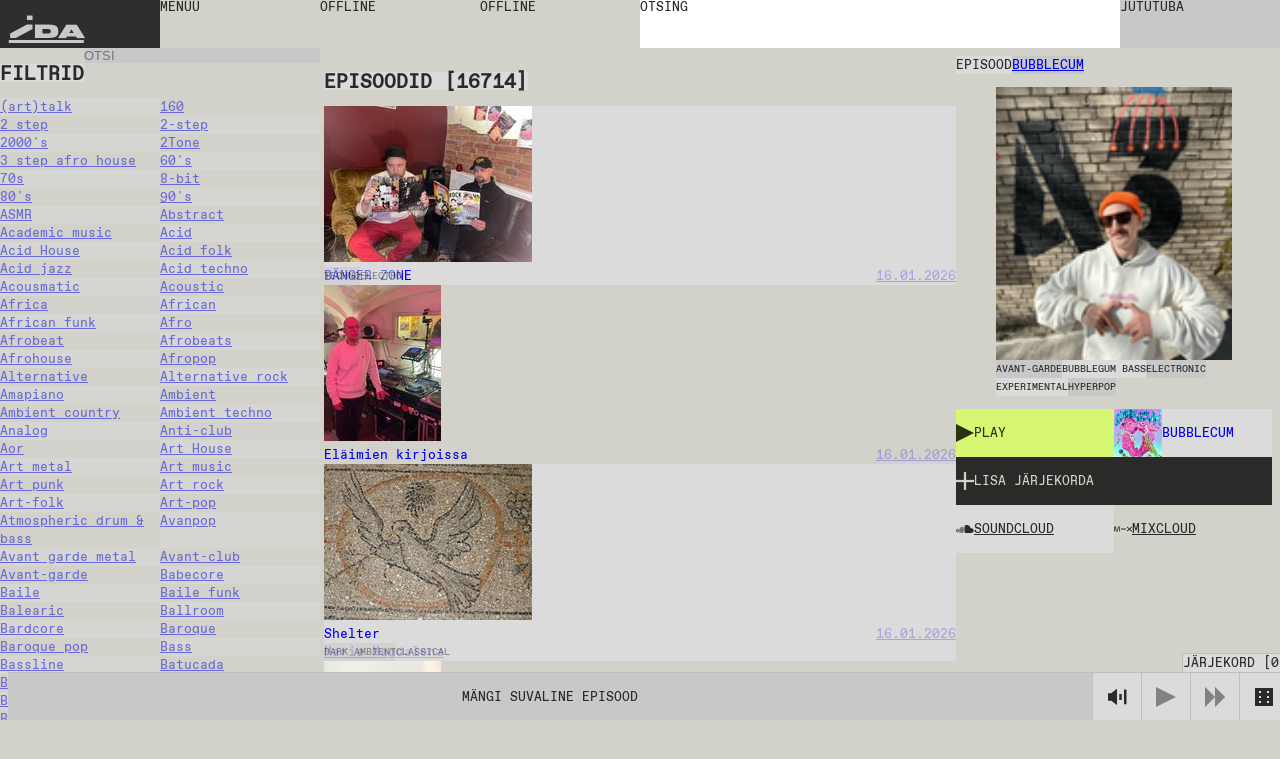

--- FILE ---
content_type: text/html; charset=utf-8
request_url: https://idaidaida.net/et/jarelkuulamine/bubblecum-2023-04-14
body_size: 149410
content:
<!DOCTYPE html><html lang="et" class="favoritfont_6006040e-module__aLAS0q__variable idafont_cb87915f-module__zXtnPG__variable"><head><meta charSet="utf-8"/><meta name="viewport" content="width=device-width, initial-scale=1, maximum-scale=1, user-scalable=0"/><meta name="viewport" content="width=device-width, initial-scale=1"/><link rel="stylesheet" href="/_next/static/chunks/2f21c5ca90b6827f.css" data-precedence="next"/><link rel="stylesheet" href="/_next/static/chunks/ececdbb4565b16e0.css" data-precedence="next"/><link rel="stylesheet" href="/_next/static/chunks/c17afd84bade9fe1.css" data-precedence="next"/><link rel="stylesheet" href="/_next/static/chunks/e7d86cdfeaefd0e7.css" data-precedence="next"/><link rel="stylesheet" href="/_next/static/chunks/f882b76169d1ca06.css" data-precedence="next"/><link rel="preload" as="script" fetchPriority="low" href="/_next/static/chunks/277ae95d7543b4ae.js"/><script src="/_next/static/chunks/00284042254968c6.js" async=""></script><script src="/_next/static/chunks/c36db87535f9b689.js" async=""></script><script src="/_next/static/chunks/1f8897acb21c022b.js" async=""></script><script src="/_next/static/chunks/turbopack-6cebfe29a3802831.js" async=""></script><script src="/_next/static/chunks/ff1a16fafef87110.js" async=""></script><script src="/_next/static/chunks/117bfe402b75b387.js" async=""></script><script src="/_next/static/chunks/d54e1301994f4545.js" async=""></script><script src="/_next/static/chunks/cade0c9a772492d9.js" async=""></script><script src="/_next/static/chunks/8d60a50290071e76.js" async=""></script><script src="/_next/static/chunks/d04405563986281e.js" async=""></script><script src="/_next/static/chunks/99b87172cc395637.js" async=""></script><script src="/_next/static/chunks/dc9badac2207184a.js" async=""></script><script src="/_next/static/chunks/6b6da1fa413d88ae.js" async=""></script><script src="/_next/static/chunks/63e5702fe8ddba11.js" async=""></script><script src="/_next/static/chunks/6bd149a6c0749a91.js" async=""></script><link rel="preload" href="https://www.googletagmanager.com/gtag/js?id=undefined" as="script"/><meta name="next-size-adjust" content=""/><link rel="icon" type="image/x-icon" href="/favicons/dark.ico" id="favicon"/><script src="/_next/static/chunks/a6dad97d9634a72d.js" noModule=""></script></head><body data-theme="light"><div hidden=""><!--$?--><template id="B:0"></template><!--/$--></div><main class="page-grid"><div class="styles-module__f8rcWq__mainNavigation"><a class="styles-module__f8rcWq__menuItem styles-module__f8rcWq__logo" href="/et">IDA</a><div class="styles-module__f8rcWq__navigationContainer"><button class="styles-module__f8rcWq__menuToggle styles-module__f8rcWq__menuItem"><span>menüü</span></button><nav class="styles-module__f8rcWq__menu"><a class="styles-module__f8rcWq__menuItem" href="/et/saated">saated</a><a class="styles-module__f8rcWq__menuItem" href="/et/jarelkuulamine">episoodid</a><a class="styles-module__f8rcWq__menuItem" href="/et/kava">kava</a><a class="styles-module__f8rcWq__menuItem" href="/et/events">üritused</a><a class="styles-module__f8rcWq__menuItem" href="https://shop.idaidaida.net">pood</a><nav class="styles-module__f8rcWq__aboutLinks"><a class="styles-module__f8rcWq__menuItem" href="/et/about#about">meist</a><a class="styles-module__f8rcWq__menuItem" href="/et/about#bar">baar</a><a class="styles-module__f8rcWq__menuItem" href="/et/about#support">toeta</a></nav><nav class="styles-module__f8rcWq__langSwitcher"><a class="styles-module__f8rcWq__menuItem" href="/et">EST</a><a hrefLang="en" class="styles-module__f8rcWq__menuItem" href="/en">ENG</a><a hrefLang="fi" class="styles-module__f8rcWq__menuItem" href="/fi">FIN</a></nav></nav></div><div class="styles-module__f8rcWq__liveChannelButtons"><!--$--><div class="styles-module__Fms-2W__liveChannelButtons"><button class="styles-module__Fms-2W__liveChannelButton" disabled="">Offline</button><button class="styles-module__Fms-2W__liveChannelButton" disabled="">Offline</button></div><!--/$--></div><div class="styles-module__f8rcWq__searchContainer"><form class="styles-module__892dva__form"><textarea name="search" class="styles-module__892dva__input" rows="1"></textarea><div class="styles-module__892dva__placeholder"><span>otsing</span></div></form></div><div class="styles-module__f8rcWq__actions"><button class="styles-module__6F2_KW__chatButton"><span>Jututuba<!-- --> </span></button><!--$!--><template data-dgst="BAILOUT_TO_CLIENT_SIDE_RENDERING"></template><!--/$--></div></div><!--$?--><template id="B:1"></template><div class="page-module__EVJJWa__loadingContainer"><div class="styles-module__uvarEa__loading"><span>Loading...</span></div></div><!--/$--><div class="styles-module__r9Rooa__playerWrapper"><div data-media-player="" role="region" data-orientation="portrait" aria-busy="true" data-load="visible" data-autoplay="" data-can-seek="" data-media-type="unknown" data-paused="" data-remote-state="disconnected" data-remote-type="none" data-stream-type="unknown" data-view-type="unknown" class="audio-player styles-module__mG_gnG__player" tabindex="0"><div data-media-provider=""></div><div class="styles-module__mG_gnG__playerContentInner"><div class="styles-module__ZeeeYG__randomEpisodeButton"><button><span>Mängi suvaline episood</span></button></div></div><div role="group" class="styles-module__kOfbCa__controls" style="pointer-events:none"><div class="styles-module__kOfbCa__group" style="pointer-events:auto"><div class="styles-module__kOfbCa__volumeGroup" style="pointer-events:auto"><button data-media-mute-button="" data-media-tooltip="mute" aria-label="Mute" role="button" type="button" aria-keyshortcuts="m" data-state="high" aria-pressed="false" class="styles-module__kOfbCa__button" tabindex="0"><svg xmlns="http://www.w3.org/2000/svg" xml:space="preserve" width="1em" height="1em" viewBox="0 0 16 16"><g fill="currentColor"><path d="M.7 4.9V11h2.8l4.4 3.4v-13L3.4 4.9zM9.7 5.5h2v4.9h-2zM13.5 2h2v11.8h-2z"></path></g></svg></button><div data-media-volume-slider="" aria-label="Volume" role="slider" aria-disabled="true" aria-valuemin="0" aria-valuemax="100" aria-valuenow="0" aria-valuetext="0%" aria-orientation="vertical" aria-hidden="true" class="volumeSlider styles-module__Rvv-Ia__root" tabindex="0" autoComplete="off"><div class="styles-module__Rvv-Ia__track"></div><div class="styles-module__Rvv-Ia__trackFill"></div><div class="styles-module__Rvv-Ia__thumb"></div></div></div><button data-media-tooltip="play" aria-label="Play" role="button" type="button" aria-keyshortcuts="k Space" data-paused="" aria-pressed="false" class="styles-module__kOfbCa__button styles-module__kOfbCa__disabled" tabindex="0"><svg xmlns="http://www.w3.org/2000/svg" width="1em" height="1em" fill="none" viewBox="0 0 18 18"><path fill="currentColor" d="m0 0 18 9-18 9z"></path></svg></button><button class="styles-module__kOfbCa__button styles-module__kOfbCa__next styles-module__kOfbCa__disabled"><svg xmlns="http://www.w3.org/2000/svg" width="1em" height="1em" fill="none" viewBox="0 0 18 18"><path fill="currentColor" d="m0 0 9 9-9 9zM9 0l9 9-9 9z"></path></svg></button></div></div><button class="styles-module__sbkVSa__randomButton"><div class="styles-module__sbkVSa__dice"><div class="styles-module__sbkVSa__spritesheet"><svg viewBox="0 0 108 18" width="1em" height="1em"><path fill="currentColor" d="M90 0H0v18h108V0zM6 15H4v-2h2zm0-5H4V8h2zm0-5H4V3h2zm8 10h-2v-2h2zm0-5h-2V8h2zm0-5h-2V3h2zm10 10h-2v-2h2zm0-10h-2V3h2zm4 5h-2V8h2zm4 5h-2v-2h2zm0-10h-2V3h2zm10 10h-2v-2h2zm0-10h-2V3h2zm8 10h-2v-2h2zm0-10h-2V3h2zm10 0h-2V3h2zm4 5h-2V8h2zm4 5h-2v-2h2zM78 5h-2V3h2zm8 10h-2v-2h2zm14-5h-2V8h2z"></path></svg></div></div></button></div><button class="styles-module__r9Rooa__queueButton" disabled="">Järjekord<!-- --> [<!-- -->0<!-- -->]</button><div class="styles-module__8rEJbq__queue"><div class="user-queue styles-module__8rEJbq__queueInner" data-dragging="false"><div class="styles-module__8rEJbq__header"><h5 class="styles-module__8rEJbq__subtitle">Sinu järjekord</h5></div><div class="styles-module__8rEJbq__queueItems"></div></div></div></div></main><script>requestAnimationFrame(function(){$RT=performance.now()});</script><script src="/_next/static/chunks/277ae95d7543b4ae.js" id="_R_" async=""></script><div hidden id="S:1"><template id="P:2"></template><template id="P:3"></template><!--$?--><template id="B:4"></template><!--/$--></div><script>(self.__next_f=self.__next_f||[]).push([0])</script><script>self.__next_f.push([1,"1:\"$Sreact.fragment\"\n2:I[39756,[\"/_next/static/chunks/ff1a16fafef87110.js\",\"/_next/static/chunks/117bfe402b75b387.js\"],\"default\"]\n3:I[37457,[\"/_next/static/chunks/ff1a16fafef87110.js\",\"/_next/static/chunks/117bfe402b75b387.js\"],\"default\"]\n7:I[97367,[\"/_next/static/chunks/ff1a16fafef87110.js\",\"/_next/static/chunks/117bfe402b75b387.js\"],\"OutletBoundary\"]\n8:\"$Sreact.suspense\"\nb:I[97367,[\"/_next/static/chunks/ff1a16fafef87110.js\",\"/_next/static/chunks/117bfe402b75b387.js\"],\"ViewportBoundary\"]\nd:I[97367,[\"/_next/static/chunks/ff1a16fafef87110.js\",\"/_next/static/chunks/117bfe402b75b387.js\"],\"MetadataBoundary\"]\nf:I[68027,[\"/_next/static/chunks/ff1a16fafef87110.js\",\"/_next/static/chunks/117bfe402b75b387.js\"],\"default\"]\n10:I[94621,[\"/_next/static/chunks/d54e1301994f4545.js\",\"/_next/static/chunks/cade0c9a772492d9.js\",\"/_next/static/chunks/8d60a50290071e76.js\",\"/_next/static/chunks/d04405563986281e.js\",\"/_next/static/chunks/99b87172cc395637.js\",\"/_next/static/chunks/dc9badac2207184a.js\",\"/_next/static/chunks/6b6da1fa413d88ae.js\"],\"default\"]\n12:I[75696,[\"/_next/static/chunks/d54e1301994f4545.js\",\"/_next/static/chunks/cade0c9a772492d9.js\",\"/_next/static/chunks/8d60a50290071e76.js\",\"/_next/static/chunks/d04405563986281e.js\",\"/_next/static/chunks/99b87172cc395637.js\",\"/_next/static/chunks/dc9badac2207184a.js\",\"/_next/static/chunks/6b6da1fa413d88ae.js\"],\"default\"]\n13:I[20068,[\"/_next/static/chunks/d54e1301994f4545.js\",\"/_next/static/chunks/cade0c9a772492d9.js\",\"/_next/static/chunks/8d60a50290071e76.js\",\"/_next/static/chunks/d04405563986281e.js\",\"/_next/static/chunks/99b87172cc395637.js\",\"/_next/static/chunks/dc9badac2207184a.js\",\"/_next/static/chunks/6b6da1fa413d88ae.js\"],\"LiveProvider\"]\n14:I[2690,[\"/_next/static/chunks/d54e1301994f4545.js\",\"/_next/static/chunks/cade0c9a772492d9.js\",\"/_next/static/chunks/8d60a50290071e76.js\",\"/_next/static/chunks/d04405563986281e.js\",\"/_next/static/chunks/99b87172cc395637.js\",\"/_next/static/chunks/dc9badac2207184a.js\",\"/_next/static/chunks/6b6da1fa413d88ae.js\"],\"PlayerProvider\"]\n15:I[63218,[\"/_next/static/chunks/d54e1301994f4545.js\",\"/_next/static/chunks/cade0c9a772492d9.js\",\"/_next/static/chunks/8d60a50290071e76.js\",\"/_next/static/chunks/d04405563986281e.js\",\"/_next/static/chunks/99b87172cc395637.js\",\"/_next/static/chunks/dc9badac2207184a.js\",\"/_next/static/chunks/6b6da1fa413d88ae.js\"],\"QueueProvider\"]\n16:I[85818,[\"/_next/static/chunks/d54e1301994f4545.js\",\"/_next/static/chunks/cade0c9a772492d9.js\",\"/_next/static/chunks/8d60a50290071e76.js\",\"/_next/static/chunks/d04405563986281e.js\",\"/_next/static/chunks/99b87172cc395637.js\",\"/_next/static/chunks/dc9badac2207184a.js\",\"/_next/static/chunks/6b6da1fa413d88ae.js\"],\"ChatProvider\"]\n17:I[66926,[\"/_next/static/chunks/d54e1301994f4545.js\",\"/_next/static/chunks/cade0c9a772492d9.js\",\"/_next/static/chunks/8d60a50290071e76.js\",\"/_next/static/chunks/d04405563986281e.js\",\"/_next/static/chunks/99b87172cc395637.js\",\"/_next/static/chunks/dc9badac2207184a.js\",\"/_next/static/chunks/6b6da1fa413d88ae.js\"],\"default\"]\n18:I[50427,[\"/_next/static/chunks/d54e1301994f4545.js\",\"/_next/static/chunks/cade0c9a772492d9.js\",\"/_next/static/chunks/8d60a50290071e76.js\",\"/_next/static/chunks/d04405563986281e.js\",\"/_next/static/chunks/99b87172cc395637.js\",\"/_next/static/chunks/dc9badac2207184a.js\",\"/_next/static/chunks/6b6da1fa413d88ae.js\"],\"ChatWrapper\"]\n19:I[94769,[\"/_next/static/chunks/d54e1301994f4545.js\",\"/_next/static/chunks/cade0c9a772492d9.js\",\"/_next/static/chunks/8d60a50290071e76.js\",\"/_next/static/chunks/d04405563986281e.js\",\"/_next/static/chunks/99b87172cc395637.js\",\"/_next/static/chunks/dc9badac2207184a.js\",\"/_next/static/chunks/6b6da1fa413d88ae.js\"],\"default\"]\n1a:I[28761,[\"/_next/static/chunks/d54e1301994f4545.js\",\"/_next/static/chunks/cade0c9a772492d9.js\",\"/_next/static/chunks/8d60a50290071e76.js\",\"/_next/static/chunks/d04405563986281e.js\",\"/_next/static/chunks/99b87172cc395637.js\",\"/_next/static/chunks/dc9badac2207184a.js\",\"/_next/static/chunks/6b6da1fa413d88ae.js\"],\"default\"]\n:HL[\"/_next/static/chunks/2f21c5ca90b6827f.css\",\"style\"]\n:HL[\"/_next/static/chunks/ececdbb4565b16e0"])</script><script>self.__next_f.push([1,".css\",\"style\"]\n:HL[\"/_next/static/chunks/c17afd84bade9fe1.css\",\"style\"]\n:HL[\"/_next/static/media/favorit_mono-s.p.8d23e59b.woff2\",\"font\",{\"crossOrigin\":\"\",\"type\":\"font/woff2\"}]\n:HL[\"/_next/static/media/ida-s.p.57bbf203.woff2\",\"font\",{\"crossOrigin\":\"\",\"type\":\"font/woff2\"}]\n:HL[\"/_next/static/chunks/e7d86cdfeaefd0e7.css\",\"style\"]\n:HL[\"/_next/static/chunks/f882b76169d1ca06.css\",\"style\"]\n"])</script><script>self.__next_f.push([1,"0:{\"P\":null,\"b\":\"_d4wy1v18ptBCsL_IgX1_\",\"c\":[\"\",\"et\",\"jarelkuulamine\",\"bubblecum-2023-04-14\"],\"q\":\"\",\"i\":false,\"f\":[[[\"\",{\"children\":[[\"locale\",\"et\",\"d\"],{\"children\":[\"episodes\",{\"children\":[[\"episode\",\"bubblecum-2023-04-14\",\"d\"],{\"children\":[\"__PAGE__\",{}]}],\"content\":[\"__DEFAULT__\",{}]}]},\"$undefined\",\"$undefined\",true]}],[[\"$\",\"$1\",\"c\",{\"children\":[null,[\"$\",\"$L2\",null,{\"parallelRouterKey\":\"children\",\"error\":\"$undefined\",\"errorStyles\":\"$undefined\",\"errorScripts\":\"$undefined\",\"template\":[\"$\",\"$L3\",null,{}],\"templateStyles\":\"$undefined\",\"templateScripts\":\"$undefined\",\"notFound\":[[[\"$\",\"title\",null,{\"children\":\"404: This page could not be found.\"}],[\"$\",\"div\",null,{\"style\":{\"fontFamily\":\"system-ui,\\\"Segoe UI\\\",Roboto,Helvetica,Arial,sans-serif,\\\"Apple Color Emoji\\\",\\\"Segoe UI Emoji\\\"\",\"height\":\"100vh\",\"textAlign\":\"center\",\"display\":\"flex\",\"flexDirection\":\"column\",\"alignItems\":\"center\",\"justifyContent\":\"center\"},\"children\":[\"$\",\"div\",null,{\"children\":[[\"$\",\"style\",null,{\"dangerouslySetInnerHTML\":{\"__html\":\"body{color:#000;background:#fff;margin:0}.next-error-h1{border-right:1px solid rgba(0,0,0,.3)}@media (prefers-color-scheme:dark){body{color:#fff;background:#000}.next-error-h1{border-right:1px solid rgba(255,255,255,.3)}}\"}}],[\"$\",\"h1\",null,{\"className\":\"next-error-h1\",\"style\":{\"display\":\"inline-block\",\"margin\":\"0 20px 0 0\",\"padding\":\"0 23px 0 0\",\"fontSize\":24,\"fontWeight\":500,\"verticalAlign\":\"top\",\"lineHeight\":\"49px\"},\"children\":404}],[\"$\",\"div\",null,{\"style\":{\"display\":\"inline-block\"},\"children\":[\"$\",\"h2\",null,{\"style\":{\"fontSize\":14,\"fontWeight\":400,\"lineHeight\":\"49px\",\"margin\":0},\"children\":\"This page could not be found.\"}]}]]}]}]],[]],\"forbidden\":\"$undefined\",\"unauthorized\":\"$undefined\"}]]}],{\"children\":[[\"$\",\"$1\",\"c\",{\"children\":[[[\"$\",\"link\",\"0\",{\"rel\":\"stylesheet\",\"href\":\"/_next/static/chunks/2f21c5ca90b6827f.css\",\"precedence\":\"next\",\"crossOrigin\":\"$undefined\",\"nonce\":\"$undefined\"}],[\"$\",\"link\",\"1\",{\"rel\":\"stylesheet\",\"href\":\"/_next/static/chunks/ececdbb4565b16e0.css\",\"precedence\":\"next\",\"crossOrigin\":\"$undefined\",\"nonce\":\"$undefined\"}],[\"$\",\"script\",\"script-0\",{\"src\":\"/_next/static/chunks/d54e1301994f4545.js\",\"async\":true,\"nonce\":\"$undefined\"}],[\"$\",\"script\",\"script-1\",{\"src\":\"/_next/static/chunks/cade0c9a772492d9.js\",\"async\":true,\"nonce\":\"$undefined\"}],[\"$\",\"script\",\"script-2\",{\"src\":\"/_next/static/chunks/8d60a50290071e76.js\",\"async\":true,\"nonce\":\"$undefined\"}],[\"$\",\"script\",\"script-3\",{\"src\":\"/_next/static/chunks/d04405563986281e.js\",\"async\":true,\"nonce\":\"$undefined\"}],[\"$\",\"script\",\"script-4\",{\"src\":\"/_next/static/chunks/99b87172cc395637.js\",\"async\":true,\"nonce\":\"$undefined\"}],[\"$\",\"script\",\"script-5\",{\"src\":\"/_next/static/chunks/dc9badac2207184a.js\",\"async\":true,\"nonce\":\"$undefined\"}],[\"$\",\"script\",\"script-6\",{\"src\":\"/_next/static/chunks/6b6da1fa413d88ae.js\",\"async\":true,\"nonce\":\"$undefined\"}]],\"$L4\"]}],{\"children\":[[\"$\",\"$1\",\"c\",{\"children\":[null,\"$L5\"]}],{\"children\":[[\"$\",\"$1\",\"c\",{\"children\":[null,[\"$\",\"$L2\",null,{\"parallelRouterKey\":\"children\",\"error\":\"$undefined\",\"errorStyles\":\"$undefined\",\"errorScripts\":\"$undefined\",\"template\":[\"$\",\"$L3\",null,{}],\"templateStyles\":\"$undefined\",\"templateScripts\":\"$undefined\",\"notFound\":\"$undefined\",\"forbidden\":\"$undefined\",\"unauthorized\":\"$undefined\"}]]}],{\"children\":[[\"$\",\"$1\",\"c\",{\"children\":[\"$L6\",[[\"$\",\"link\",\"0\",{\"rel\":\"stylesheet\",\"href\":\"/_next/static/chunks/e7d86cdfeaefd0e7.css\",\"precedence\":\"next\",\"crossOrigin\":\"$undefined\",\"nonce\":\"$undefined\"}],[\"$\",\"script\",\"script-0\",{\"src\":\"/_next/static/chunks/6bd149a6c0749a91.js\",\"async\":true,\"nonce\":\"$undefined\"}]],[\"$\",\"$L7\",null,{\"children\":[\"$\",\"$8\",null,{\"name\":\"Next.MetadataOutlet\",\"children\":\"$@9\"}]}]]}],{},null,false,false]},null,false,false],\"content\":[[\"$\",\"$1\",\"c\",{\"children\":[\"$La\",[[\"$\",\"link\",\"0\",{\"rel\":\"stylesheet\",\"href\":\"/_next/static/chunks/c17afd84bade9fe1.css\",\"precedence\":\"next\",\"crossOrigin\":\"$undefined\",\"nonce\":\"$undefined\"}],[\"$\",\"script\",\"script-0\",{\"src\":\"/_next/static/chunks/63e5702fe8ddba11.js\",\"async\":true,\"nonce\":\"$undefined\"}]],null]}],{},null,false,false]},null,false,false]},[[\"$\",\"div\",\"l\",{\"className\":\"page-module__EVJJWa__loadingContainer\",\"children\":[\"$\",\"div\",null,{\"className\":\"styles-module__uvarEa__loading\",\"children\":[\"$\",\"span\",null,{\"children\":\"Loading...\"}]}]}],[[\"$\",\"link\",\"0\",{\"rel\":\"stylesheet\",\"href\":\"/_next/static/chunks/f882b76169d1ca06.css\",\"precedence\":\"next\",\"crossOrigin\":\"$undefined\",\"nonce\":\"$undefined\"}]],[]],false,false]},null,false,false],[\"$\",\"$1\",\"h\",{\"children\":[null,[\"$\",\"$Lb\",null,{\"children\":\"$@c\"}],[\"$\",\"div\",null,{\"hidden\":true,\"children\":[\"$\",\"$Ld\",null,{\"children\":[\"$\",\"$8\",null,{\"name\":\"Next.Metadata\",\"children\":\"$@e\"}]}]}],[\"$\",\"meta\",null,{\"name\":\"next-size-adjust\",\"content\":\"\"}]]}],false]],\"m\":\"$undefined\",\"G\":[\"$f\",[]],\"S\":false}\n"])</script><script>self.__next_f.push([1,"5:[[\"$\",\"$L2\",null,{\"parallelRouterKey\":\"content\",\"error\":\"$undefined\",\"errorStyles\":\"$undefined\",\"errorScripts\":\"$undefined\",\"template\":[\"$\",\"$L3\",null,{}],\"templateStyles\":\"$undefined\",\"templateScripts\":\"$undefined\",\"notFound\":\"$undefined\",\"forbidden\":\"$undefined\",\"unauthorized\":\"$undefined\"}],[\"$\",\"$L2\",null,{\"parallelRouterKey\":\"children\",\"error\":\"$undefined\",\"errorStyles\":\"$undefined\",\"errorScripts\":\"$undefined\",\"template\":[\"$\",\"$L3\",null,{}],\"templateStyles\":\"$undefined\",\"templateScripts\":\"$undefined\",\"notFound\":\"$undefined\",\"forbidden\":\"$undefined\",\"unauthorized\":\"$undefined\"}]]\n4:[\"$\",\"html\",null,{\"lang\":\"et\",\"className\":\"favoritfont_6006040e-module__aLAS0q__variable idafont_cb87915f-module__zXtnPG__variable\",\"children\":[[\"$\",\"head\",null,{\"children\":[[\"$\",\"meta\",null,{\"name\":\"viewport\",\"content\":\"width=device-width, initial-scale=1, maximum-scale=1, user-scalable=0\"}],[\"$\",\"link\",null,{\"rel\":\"icon\",\"type\":\"image/x-icon\",\"href\":\"/favicons/dark.ico\",\"id\":\"favicon\"}]]}],[\"$\",\"body\",null,{\"data-theme\":\"light\",\"children\":[[\"$\",\"$L10\",null,{\"GA_MEASUREMENT_ID\":\"$undefined\"}],[\"$\",\"main\",null,{\"className\":\"page-grid\",\"children\":\"$L11\"}]]}]]}]\nc:[[\"$\",\"meta\",\"0\",{\"charSet\":\"utf-8\"}],[\"$\",\"meta\",\"1\",{\"name\":\"viewport\",\"content\":\"width=device-width, initial-scale=1\"}]]\n"])</script><script>self.__next_f.push([1,"11:[\"$\",\"$L12\",null,{\"formats\":\"$undefined\",\"locale\":\"et\",\"messages\":{\"shows\":{\"featured\":\"Ida soovitab\"},\"episode\":{\"title\":\"Episood\",\"episodes\":\"Episoodid\",\"latest\":\"Viimased episoodid\"},\"show\":{\"show\":\"Saade\"},\"filters\":{\"title\":\"Filtrid\",\"all\":\"Kõik\",\"episodes\":\"Episoodid\",\"shows\":\"Saated\",\"channels\":\"Kanalid\",\"search\":\"Otsi\",\"clear\":\"Puhasta\",\"hide\":\"Peida filtrid\",\"display\":\"Näita filtrid\"},\"queue\":{\"title\":\"Järjekord\",\"add\":\"Lisa järjekorda\",\"remove\":\"Eemalda järjekorrast\",\"clear\":\"Eemalda järjekord\",\"your_queue\":\"Sinu järjekord\",\"up_next\":\"Järgmine\"},\"live\":{\"nextUp\":\"Järgmisena\",\"live\":\"Otse\",\"repeat\":\"Kordus\",\"offline\":\"Offline\",\"shuffle\":\"Shuffle\",\"videoStream\":\"Video stream\"},\"events\":{\"tonight\":\"Täna\",\"ongoing\":\"Toimumas\",\"events\":\"Üritused\",\"tonightAtTheBar\":\"Täna baaris\",\"upcoming\":\"Tulevased\",\"past\":\"Toimunud\"},\"player\":{\"play_all\":\"Esita kõik\",\"play_latest\":\"Esita viimased\",\"play_random\":\"Mängi suvaline episood\",\"searching\":\"Otsin...\"},\"chat\":{\"chat\":\"Jututuba\",\"new_messages\":\"Uued sõnumid\",\"send\":\"Saada\",\"emote\":\"Emote\",\"type_message\":\"Sisesta sõnum...\",\"logout\":\"Logi välja\",\"close\":\"Sulge\",\"connected\":\"Ühendatud\",\"connecting\":\"Ühendun...\",\"disconnected\":\"Lahtiühendatud\",\"enter_nick\":\"Sisesta oma nimi...\",\"join_chat\":\"Sisene jututuppa\",\"tip\":\"Kui soovid, siis saad enda nime ära regada kasutades # märki: kasutajanimi#salasõna. Jäta salasõna meelde.\",\"mute\":\"Helid sees\",\"unmute\":\"Helid väljas\"},\"search\":{\"search\":\"otsing\"},\"mainNav\":{\"menu\":\"menüü\",\"shows\":\"saated\",\"episodes\":\"episoodid\",\"schedule\":\"kava\",\"events\":\"üritused\",\"shop\":\"pood\",\"about\":\"meist\",\"bar\":\"baar\",\"support\":\"toeta\"},\"about\":{\"openInGoogleMaps\":\"Ava Google Mapsis\"},\"cookieBanner\":{\"text\":\"Me kasutame küpsiseid.\",\"accept\":\"Luba\",\"decline\":\"Keela\"},\"appMessage\":{\"title\":\"Kuula otse IDA äppist.\",\"download\":\"App Store\"}},\"now\":\"$undefined\",\"timeZone\":\"$undefined\",\"children\":[\"$\",\"$L13\",null,{\"children\":[\"$\",\"$L14\",null,{\"children\":[\"$\",\"$L15\",null,{\"children\":[\"$\",\"$L16\",null,{\"children\":[[\"$\",\"$L17\",null,{}],[\"$\",\"$L2\",null,{\"parallelRouterKey\":\"children\",\"error\":\"$undefined\",\"errorStyles\":\"$undefined\",\"errorScripts\":\"$undefined\",\"template\":[\"$\",\"$L3\",null,{}],\"templateStyles\":\"$undefined\",\"templateScripts\":\"$undefined\",\"notFound\":\"$undefined\",\"forbidden\":\"$undefined\",\"unauthorized\":\"$undefined\"}],[\"$\",\"$L18\",null,{}],[\"$\",\"$L19\",null,{}],[\"$\",\"$L1a\",null,{}]]}]}]}]}]}]\n"])</script><script>self.__next_f.push([1,"1c:I[91475,[\"/_next/static/chunks/d54e1301994f4545.js\",\"/_next/static/chunks/cade0c9a772492d9.js\",\"/_next/static/chunks/8d60a50290071e76.js\",\"/_next/static/chunks/d04405563986281e.js\",\"/_next/static/chunks/99b87172cc395637.js\",\"/_next/static/chunks/dc9badac2207184a.js\",\"/_next/static/chunks/6b6da1fa413d88ae.js\",\"/_next/static/chunks/6bd149a6c0749a91.js\"],\"default\"]\n"])</script><script>self.__next_f.push([1,"6:[\"$\",\"div\",null,{\"className\":\"styles-module__RykzqG__content tallinn\",\"children\":[[\"$\",\"header\",null,{\"className\":\"section-header styles-module__RykzqG__header\",\"children\":[[\"$\",\"span\",null,{\"className\":\"subtitle\",\"children\":\"Episood\"}],\"$L1b\"]}],[\"$\",\"figure\",null,{\"className\":\"styles-module__RykzqG__thumbnail\",\"children\":[[\"$\",\"$L1c\",null,{\"episode\":{\"id\":181,\"title\":\"BUBBLECUM\",\"slug\":\"bubblecum-2023-04-14\",\"soundcloud\":\"/ida_radio/bubblecum-140423\",\"mixcloud\":\"IDA_RAADIO/bubblecum-140423/\",\"soundcloudId\":\"1492321960\",\"start\":\"2023-04-14T12:00:00.000Z\",\"end\":\"2023-04-14T13:00:00.000Z\",\"tracklist\":null,\"subtitle\":null,\"genres\":[{\"id\":114,\"title\":\"Avant-garde\",\"slug\":\"avant-garde\"},{\"id\":148,\"title\":\"Bubblegum bass\",\"slug\":\"bubblegum-bass\"},{\"id\":208,\"title\":\"Electronic\",\"slug\":\"electronic\"},{\"id\":217,\"title\":\"Experimental\",\"slug\":\"experimental\"},{\"id\":270,\"title\":\"Hyperpop\",\"slug\":\"hyperpop\"}],\"show\":{\"id\":21,\"title\":\"BUBBLECUM\",\"slug\":\"bubblecum\",\"featuredImage\":{\"id\":532,\"name\":\"27170___img-2592.jpg\",\"alternativeText\":null,\"caption\":null,\"width\":1650,\"height\":1650,\"formats\":{\"large\":{\"ext\":\".jpg\",\"url\":\"https://ida-radio.fra1.digitaloceanspaces.com/uploads/1a68f3aec09b6e7f3092f72699e5a753.jpg\",\"hash\":\"1a68f3aec09b6e7f3092f72699e5a753\",\"mime\":\"image/jpg\",\"name\":\"large_27170___img-2592.jpg\",\"path\":null,\"size\":306.09,\"width\":1000,\"height\":1000},\"small\":{\"ext\":\".jpg\",\"url\":\"https://ida-radio.fra1.digitaloceanspaces.com/uploads/58878dc5b1e25a7fa0384e9e6443ea6e.jpg\",\"hash\":\"58878dc5b1e25a7fa0384e9e6443ea6e\",\"mime\":\"image/jpg\",\"name\":\"small_27170___img-2592.jpg\",\"path\":null,\"size\":81.42,\"width\":500,\"height\":500},\"medium\":{\"ext\":\".jpg\",\"url\":\"https://ida-radio.fra1.digitaloceanspaces.com/uploads/acb51ce32dee8e54c59c9c2232b12483.jpg\",\"hash\":\"acb51ce32dee8e54c59c9c2232b12483\",\"mime\":\"image/jpg\",\"name\":\"medium_27170___img-2592.jpg\",\"path\":null,\"size\":173.83,\"width\":750,\"height\":750},\"thumbnail\":{\"ext\":\".jpg\",\"url\":\"https://ida-radio.fra1.digitaloceanspaces.com/uploads/9963d734353b52d227ace5947880be8c.jpg\",\"hash\":\"9963d734353b52d227ace5947880be8c\",\"mime\":\"image/jpg\",\"name\":\"thumbnail_27170___img-2592.jpg\",\"path\":null,\"size\":9.83,\"width\":156,\"height\":156}},\"hash\":\"d8beca48089b28ee40ad550de72efe17\",\"ext\":\".jpg\",\"mime\":\"image/jpg\",\"size\":966.44,\"url\":\"https://ida-radio.fra1.digitaloceanspaces.com/uploads/d8beca48089b28ee40ad550de72efe17.jpg\",\"previewUrl\":null,\"provider\":\"strapi-provider-upload-do\",\"provider_metadata\":null,\"folderPath\":\"/1\",\"createdAt\":\"2023-04-20T11:01:08.670Z\",\"updatedAt\":\"2023-04-20T11:01:08.670Z\"}},\"channel\":{\"id\":1,\"slug\":\"tallinn\"},\"featuredImage\":{\"id\":355,\"name\":\"28860___bubblecum-14.04.23.png\",\"alternativeText\":null,\"caption\":null,\"width\":1832,\"height\":2402,\"formats\":{\"large\":{\"ext\":\".png\",\"url\":\"https://ida-radio.fra1.digitaloceanspaces.com/uploads/e61c9343acc68a97c4e8849aa3d22401.png\",\"hash\":\"e61c9343acc68a97c4e8849aa3d22401\",\"mime\":\"image/png\",\"name\":\"large_28860___bubblecum-14.04.23.png\",\"path\":null,\"size\":1883.95,\"width\":763,\"height\":1000},\"small\":{\"ext\":\".png\",\"url\":\"https://ida-radio.fra1.digitaloceanspaces.com/uploads/1eb6bb97a484b3b81e252e3767ae5647.png\",\"hash\":\"1eb6bb97a484b3b81e252e3767ae5647\",\"mime\":\"image/png\",\"name\":\"small_28860___bubblecum-14.04.23.png\",\"path\":null,\"size\":483.3,\"width\":381,\"height\":500},\"medium\":{\"ext\":\".png\",\"url\":\"https://ida-radio.fra1.digitaloceanspaces.com/uploads/a43fc6ce17253419c62aa7cf3814ed0f.png\",\"hash\":\"a43fc6ce17253419c62aa7cf3814ed0f\",\"mime\":\"image/png\",\"name\":\"medium_28860___bubblecum-14.04.23.png\",\"path\":null,\"size\":1065.65,\"width\":572,\"height\":750},\"thumbnail\":{\"ext\":\".png\",\"url\":\"https://ida-radio.fra1.digitaloceanspaces.com/uploads/2a9f1b9628215ccef2896fd3f98ca8b1.png\",\"hash\":\"2a9f1b9628215ccef2896fd3f98ca8b1\",\"mime\":\"image/png\",\"name\":\"thumbnail_28860___bubblecum-14.04.23.png\",\"path\":null,\"size\":51.68,\"width\":119,\"height\":156}},\"hash\":\"3d59d73d03b436246747fcc8b95385d0\",\"ext\":\".png\",\"mime\":\"image/png\",\"size\":2790.38,\"url\":\"https://ida-radio.fra1.digitaloceanspaces.com/uploads/3d59d73d03b436246747fcc8b95385d0.png\",\"previewUrl\":null,\"provider\":\"strapi-provider-upload-do\",\"provider_metadata\":null,\"folderPath\":\"/1\",\"createdAt\":\"2023-04-20T10:57:02.752Z\",\"updatedAt\":\"2023-04-20T10:57:02.752Z\"},\"urlObject\":{\"pathname\":\"/shows/[slug]/[episode]\",\"params\":{\"slug\":\"bubblecum\",\"episode\":\"bubblecum-2023-04-14\"}},\"src\":\"$undefined\"}}],\"$L1d\"]}],\"$L1e\",null]}]\n"])</script><script>self.__next_f.push([1,"e:[[\"$\",\"title\",\"0\",{\"children\":\"BUBBLECUM • 14.04.2023 • IDA radio\"}],[\"$\",\"meta\",\"1\",{\"name\":\"description\",\"content\":\"IDA on Tallinnas \u0026 Helsingis asuv online-raadio.\"}],[\"$\",\"link\",\"2\",{\"rel\":\"canonical\",\"href\":\"https://idaidaida.net/et/episodes/bubblecum-2023-04-14\"}],[\"$\",\"link\",\"3\",{\"rel\":\"alternate\",\"hrefLang\":\"en\",\"href\":\"https://idaidaida.net/en/episodes/bubblecum-2023-04-14\"}],[\"$\",\"link\",\"4\",{\"rel\":\"alternate\",\"hrefLang\":\"et\",\"href\":\"https://idaidaida.net/et/episodes/bubblecum-2023-04-14\"}],[\"$\",\"link\",\"5\",{\"rel\":\"alternate\",\"hrefLang\":\"fi\",\"href\":\"https://idaidaida.net/fi/episodes/bubblecum-2023-04-14\"}],[\"$\",\"meta\",\"6\",{\"property\":\"og:title\",\"content\":\"BUBBLECUM • 14.04.2023 • IDA radio\"}],[\"$\",\"meta\",\"7\",{\"property\":\"og:description\",\"content\":\"IDA on Tallinnas \u0026 Helsingis asuv online-raadio.\"}],[\"$\",\"meta\",\"8\",{\"property\":\"og:url\",\"content\":\"https://idaidaida.net/et/episodes/bubblecum-2023-04-14\"}],[\"$\",\"meta\",\"9\",{\"property\":\"og:site_name\",\"content\":\"IDA radio\"}],[\"$\",\"meta\",\"10\",{\"property\":\"og:locale\",\"content\":\"et\"}],[\"$\",\"meta\",\"11\",{\"property\":\"og:image\",\"content\":\"https://ida-radio.fra1.digitaloceanspaces.com/uploads/3d59d73d03b436246747fcc8b95385d0.png\"}],[\"$\",\"meta\",\"12\",{\"property\":\"og:type\",\"content\":\"website\"}],[\"$\",\"meta\",\"13\",{\"name\":\"twitter:card\",\"content\":\"summary_large_image\"}],[\"$\",\"meta\",\"14\",{\"name\":\"twitter:title\",\"content\":\"BUBBLECUM • 14.04.2023 • IDA radio\"}],[\"$\",\"meta\",\"15\",{\"name\":\"twitter:description\",\"content\":\"IDA on Tallinnas \u0026 Helsingis asuv online-raadio.\"}],[\"$\",\"meta\",\"16\",{\"name\":\"twitter:image\",\"content\":\"https://ida-radio.fra1.digitaloceanspaces.com/uploads/3d59d73d03b436246747fcc8b95385d0.png\"}]]\n"])</script><script>self.__next_f.push([1,"9:null\n"])</script><script>self.__next_f.push([1,"1f:I[45079,[\"/_next/static/chunks/d54e1301994f4545.js\",\"/_next/static/chunks/cade0c9a772492d9.js\",\"/_next/static/chunks/8d60a50290071e76.js\",\"/_next/static/chunks/d04405563986281e.js\",\"/_next/static/chunks/99b87172cc395637.js\",\"/_next/static/chunks/dc9badac2207184a.js\",\"/_next/static/chunks/6b6da1fa413d88ae.js\",\"/_next/static/chunks/6bd149a6c0749a91.js\"],\"default\"]\n20:I[77105,[\"/_next/static/chunks/d54e1301994f4545.js\",\"/_next/static/chunks/cade0c9a772492d9.js\",\"/_next/static/chunks/8d60a50290071e76.js\",\"/_next/static/chunks/d04405563986281e.js\",\"/_next/static/chunks/99b87172cc395637.js\",\"/_next/static/chunks/dc9badac2207184a.js\",\"/_next/static/chunks/6b6da1fa413d88ae.js\",\"/_next/static/chunks/6bd149a6c0749a91.js\"],\"default\"]\n1d:[\"$\",\"div\",null,{\"className\":\"styles-module__RykzqG__tags\",\"children\":[[\"$\",\"span\",\"114\",{\"className\":\"styles-module__2vWudq__tagItem\",\"children\":\"Avant-garde\"}],[\"$\",\"span\",\"148\",{\"className\":\"styles-module__2vWudq__tagItem\",\"children\":\"Bubblegum bass\"}],[\"$\",\"span\",\"208\",{\"className\":\"styles-module__2vWudq__tagItem\",\"children\":\"Electronic\"}],[\"$\",\"span\",\"217\",{\"className\":\"styles-module__2vWudq__tagItem\",\"children\":\"Experimental\"}],[\"$\",\"span\",\"270\",{\"className\":\"styles-module__2vWudq__tagItem\",\"children\":\"Hyperpop\"}]]}]\n1e:[\"$\",\"header\",null,{\"children\":[\"$\",\"div\",null,{\"className\":\"styles-module__RykzqG__buttons\",\"children\":[\"$\",\"$L1f\",null,{\"episode\":\"$6:props:children:1:props:children:0:props:episode\",\"location\":\"episodes\"}]}]}]\n1b:[\"$\",\"$L20\",null,{\"ref\":\"$undefined\",\"href\":{\"pathname\":\"/et/saated/bubblecum\",\"params\":{\"slug\":\"bubblecum\"}},\"locale\":\"$undefined\",\"localeCookie\":{\"name\":\"NEXT_LOCALE\",\"sameSite\":\"lax\"},\"className\":\"subtitle styles-module__RykzqG__showLink\",\"children\":\"BUBBLECUM\"}]\n"])</script><link rel="preload" as="image" href="https://ida-radio.fra1.digitaloceanspaces.com/uploads/2a9f1b9628215ccef2896fd3f98ca8b1.png"/><link rel="preload" as="image" href="https://ida-radio.fra1.digitaloceanspaces.com/uploads/9963d734353b52d227ace5947880be8c.jpg"/><title>BUBBLECUM • 14.04.2023 • IDA radio</title><meta name="description" content="IDA on Tallinnas &amp; Helsingis asuv online-raadio."/><link rel="canonical" href="https://idaidaida.net/et/episodes/bubblecum-2023-04-14"/><link rel="alternate" hrefLang="en" href="https://idaidaida.net/en/episodes/bubblecum-2023-04-14"/><link rel="alternate" hrefLang="et" href="https://idaidaida.net/et/episodes/bubblecum-2023-04-14"/><link rel="alternate" hrefLang="fi" href="https://idaidaida.net/fi/episodes/bubblecum-2023-04-14"/><meta property="og:title" content="BUBBLECUM • 14.04.2023 • IDA radio"/><meta property="og:description" content="IDA on Tallinnas &amp; Helsingis asuv online-raadio."/><meta property="og:url" content="https://idaidaida.net/et/episodes/bubblecum-2023-04-14"/><meta property="og:site_name" content="IDA radio"/><meta property="og:locale" content="et"/><meta property="og:image" content="https://ida-radio.fra1.digitaloceanspaces.com/uploads/3d59d73d03b436246747fcc8b95385d0.png"/><meta property="og:type" content="website"/><meta name="twitter:card" content="summary_large_image"/><meta name="twitter:title" content="BUBBLECUM • 14.04.2023 • IDA radio"/><meta name="twitter:description" content="IDA on Tallinnas &amp; Helsingis asuv online-raadio."/><meta name="twitter:image" content="https://ida-radio.fra1.digitaloceanspaces.com/uploads/3d59d73d03b436246747fcc8b95385d0.png"/><div hidden id="S:0"></div><script>$RB=[];$RV=function(a){$RT=performance.now();for(var b=0;b<a.length;b+=2){var c=a[b],e=a[b+1];null!==e.parentNode&&e.parentNode.removeChild(e);var f=c.parentNode;if(f){var g=c.previousSibling,h=0;do{if(c&&8===c.nodeType){var d=c.data;if("/$"===d||"/&"===d)if(0===h)break;else h--;else"$"!==d&&"$?"!==d&&"$~"!==d&&"$!"!==d&&"&"!==d||h++}d=c.nextSibling;f.removeChild(c);c=d}while(c);for(;e.firstChild;)f.insertBefore(e.firstChild,c);g.data="$";g._reactRetry&&requestAnimationFrame(g._reactRetry)}}a.length=0};
$RC=function(a,b){if(b=document.getElementById(b))(a=document.getElementById(a))?(a.previousSibling.data="$~",$RB.push(a,b),2===$RB.length&&("number"!==typeof $RT?requestAnimationFrame($RV.bind(null,$RB)):(a=performance.now(),setTimeout($RV.bind(null,$RB),2300>a&&2E3<a?2300-a:$RT+300-a)))):b.parentNode.removeChild(b)};$RC("B:0","S:0")</script><div hidden id="S:4"></div><script>$RC("B:4","S:4")</script><div hidden id="S:3"><div class="styles-module__RykzqG__content tallinn"><header class="section-header styles-module__RykzqG__header"><span class="subtitle">Episood</span><a class="subtitle styles-module__RykzqG__showLink" href="/et/saated/bubblecum">BUBBLECUM</a></header><figure class="styles-module__RykzqG__thumbnail"><div class="styles-module__ksd2UW__thumbnail"><img data-sizes="auto" src="https://ida-radio.fra1.digitaloceanspaces.com/uploads/2a9f1b9628215ccef2896fd3f98ca8b1.png" data-src="https://ida-radio.fra1.digitaloceanspaces.com/uploads/3d59d73d03b436246747fcc8b95385d0.png" data-srcset="https://ida-radio.fra1.digitaloceanspaces.com/uploads/2a9f1b9628215ccef2896fd3f98ca8b1.png 119w, https://ida-radio.fra1.digitaloceanspaces.com/uploads/1eb6bb97a484b3b81e252e3767ae5647.png 381w, https://ida-radio.fra1.digitaloceanspaces.com/uploads/a43fc6ce17253419c62aa7cf3814ed0f.png 572w, https://ida-radio.fra1.digitaloceanspaces.com/uploads/e61c9343acc68a97c4e8849aa3d22401.png 763w, https://ida-radio.fra1.digitaloceanspaces.com/uploads/3d59d73d03b436246747fcc8b95385d0.png 1832w" class="styles-module__ksd2UW__thumbnail lazyload" alt="" width="1832" height="2402"/></div><div class="styles-module__RykzqG__tags"><span class="styles-module__2vWudq__tagItem">Avant-garde</span><span class="styles-module__2vWudq__tagItem">Bubblegum bass</span><span class="styles-module__2vWudq__tagItem">Electronic</span><span class="styles-module__2vWudq__tagItem">Experimental</span><span class="styles-module__2vWudq__tagItem">Hyperpop</span></div></figure><header><div class="styles-module__RykzqG__buttons"><div class="styles-module__qp2ILG__controls"><div class="styles-module__qp2ILG__episodePageControls"><button class="styles-module__ELNdlq__button styles-module__qp2ILG__playButton styles-module__ELNdlq__medium"><svg xmlns="http://www.w3.org/2000/svg" width="1em" height="1em" fill="none" viewBox="0 0 18 18"><path fill="currentColor" d="m0 0 18 9-18 9z"></path></svg>Play</button><a class="styles-module__BAa4GW__showButton" href="/et/saated/bubblecum/bubblecum-2023-04-14"><div class="styles-module__BAa4GW__showThumbnail"><img data-sizes="auto" src="https://ida-radio.fra1.digitaloceanspaces.com/uploads/9963d734353b52d227ace5947880be8c.jpg" data-src="https://ida-radio.fra1.digitaloceanspaces.com/uploads/d8beca48089b28ee40ad550de72efe17.jpg" data-srcset="https://ida-radio.fra1.digitaloceanspaces.com/uploads/9963d734353b52d227ace5947880be8c.jpg 156w, https://ida-radio.fra1.digitaloceanspaces.com/uploads/58878dc5b1e25a7fa0384e9e6443ea6e.jpg 500w, https://ida-radio.fra1.digitaloceanspaces.com/uploads/acb51ce32dee8e54c59c9c2232b12483.jpg 750w, https://ida-radio.fra1.digitaloceanspaces.com/uploads/1a68f3aec09b6e7f3092f72699e5a753.jpg 1000w, https://ida-radio.fra1.digitaloceanspaces.com/uploads/d8beca48089b28ee40ad550de72efe17.jpg 1650w" class="lazyload" alt="" width="1650" height="1650"/></div><div class="styles-module__BAa4GW__showTitleContainer"><div class="styles-module__iL5L4a__container styles-module__BAa4GW__showTitle"><span class="styles-module__iL5L4a__text">BUBBLECUM</span></div></div></a></div><button class="styles-module__ELNdlq__button styles-module__ELNdlq__black styles-module__ELNdlq__medium"><svg xmlns="http://www.w3.org/2000/svg" data-name="Layer 1" viewBox="0 0 8 8" width="1em" height="1em"><path fill="currentColor" d="M3.5 0h1v8h-1z"></path><path fill="currentColor" d="M0 3.5h8v1H0z"></path></svg> <!-- -->Lisa järjekorda</button><div class="styles-module__qp2ILG__externalLinks"><a class="styles-module__ELNdlq__button styles-module__ELNdlq__white styles-module__ELNdlq__medium" href="https://soundcloud.com//ida_radio/bubblecum-140423" target="_blank"><svg xmlns="http://www.w3.org/2000/svg" viewBox="0 0 18 18" width="1em" height="1em"><path fill="currentColor" d="M17.7 10.6c0 1.3-1.2 2.4-2.5 2.3H9.3c-.3 0-.5-.2-.5-.5V5.9c0-.2.1-.4.3-.5 0 0 .5-.4 1.7-.4s1.4.2 2 .6c.9.6 1.6 1.5 1.8 2.6h.6c.6 0 1.3.3 1.7.7.4.5.7 1.1.7 1.8ZM8.1 6.4c.2 2.2.3 4.2 0 6.4 0 0 0 .2-.2.2s-.2 0-.2-.2c-.3-2.2-.2-4.2 0-6.4v-.2h.2v.2zm-1.2 6.4s0 .2-.2.2-.2 0-.2-.2c-.2-1.9-.2-3.8 0-5.6 0 0 0-.2.2-.2s.2 0 .2.2c.2 1.9.2 3.8 0 5.6M5.7 6.9c.2 2 .3 3.8 0 5.8 0 .1 0 .2-.2.2s-.2 0-.2-.2c-.3-2-.2-3.8 0-5.8 0 0 0-.2.2-.2s.2 0 .2.2m-1.2 5.9s0 .2-.2.2-.2 0-.2-.2c-.2-1.7-.2-3.5 0-5.3 0 0 0-.2.2-.2s.2 0 .2.2c.2 1.7.2 3.5 0 5.3m-1.2-4c.3 1.4.2 2.6 0 4 0 0 0 .2-.2.2s-.2 0-.2-.2c-.2-1.4-.3-2.6 0-4 0-.1 0-.2.2-.2s.2 0 .2.2m-1.2-.2c.3 1.4.2 2.6 0 4 0 .2-.4.2-.4 0-.2-1.4-.3-2.6 0-4 0-.1 0-.2.2-.2s.2 0 .2.2m-1.2.7c.3.9.2 1.7 0 2.6 0 0 0 .2-.2.2s-.2 0-.2-.2c-.2-.9-.2-1.7 0-2.6 0-.1 0-.2.2-.2s.2 0 .2.2"></path></svg>Soundcloud</a><a class="styles-module__ELNdlq__button styles-module__ELNdlq__white styles-module__ELNdlq__medium" href="https://mixcloud.com/IDA_RAADIO/bubblecum-140423/" target="_blank"><svg viewBox="0 0 18 18" width="1em" height="1em"><path fill="currentColor" d="m1.8 6.4 1 4.9H3l1-4.9h1.8v5.1h-.9V7.2l.2-.6h-.3l-1.1 4.9H2L.9 6.6H.6l.2.6v4.3H0V6.4zm16.2.1v1.1l-2.1 1.5 2.1 1.5v1.1L15.6 10h-.3l-2.4 1.7v-1.1L15 9.1l-2.1-1.5V6.5l2.4 1.8h.3zm-5.9 2v.9H7v-.9z"></path></svg>Mixcloud</a></div></div></div></header></div></div><script>$RS=function(a,b){a=document.getElementById(a);b=document.getElementById(b);for(a.parentNode.removeChild(a);a.firstChild;)b.parentNode.insertBefore(a.firstChild,b);b.parentNode.removeChild(b)};$RS("S:3","P:3")</script><script>self.__next_f.push([1,"21:I[5836,[\"/_next/static/chunks/d54e1301994f4545.js\",\"/_next/static/chunks/cade0c9a772492d9.js\",\"/_next/static/chunks/8d60a50290071e76.js\",\"/_next/static/chunks/d04405563986281e.js\",\"/_next/static/chunks/99b87172cc395637.js\",\"/_next/static/chunks/dc9badac2207184a.js\",\"/_next/static/chunks/6b6da1fa413d88ae.js\",\"/_next/static/chunks/63e5702fe8ddba11.js\"],\"default\"]\n"])</script><script>self.__next_f.push([1,"a:[[\"$\",\"aside\",null,{\"className\":\"page-module__57-kuW__sidebar\",\"children\":[\"$\",\"$L21\",null,{\"title\":\"Filtrid\",\"genres\":[{\"id\":78,\"slug\":\"arttalk\",\"title\":\"(art)talk\"},{\"id\":389,\"slug\":\"16\",\"title\":\"160\"},{\"id\":79,\"slug\":\"2step\",\"title\":\"2 step\"},{\"id\":80,\"slug\":\"2-step\",\"title\":\"2-step\"},{\"id\":498,\"slug\":\"2000s\",\"title\":\"2000's\"},{\"id\":480,\"slug\":\"2tone\",\"title\":\"2Tone\"},{\"id\":566,\"slug\":\"3-step-afro-house\",\"title\":\"3 step afro house\"},{\"id\":395,\"slug\":\"60\",\"title\":\"60's\"},{\"id\":453,\"slug\":\"70s\",\"title\":\"70s\"},{\"id\":549,\"slug\":\"8bit\",\"title\":\"8-bit\"},{\"id\":479,\"slug\":\"80-s\",\"title\":\"80's\"},{\"id\":82,\"slug\":\"90s\",\"title\":\"90's\"},{\"id\":443,\"slug\":\"asmr\",\"title\":\"ASMR \"},{\"id\":81,\"slug\":\"abstract\",\"title\":\"Abstract\"},{\"id\":84,\"slug\":\"academic-music\",\"title\":\"Academic music\"},{\"id\":83,\"slug\":\"acid\",\"title\":\"Acid\"},{\"id\":388,\"slug\":\"a-1\",\"title\":\"Acid House\"},{\"id\":509,\"slug\":\"acid-folk\",\"title\":\"Acid folk\"},{\"id\":85,\"slug\":\"acid-jazz\",\"title\":\"Acid jazz\"},{\"id\":86,\"slug\":\"acid-techno\",\"title\":\"Acid techno\"},{\"id\":87,\"slug\":\"acousmatic\",\"title\":\"Acousmatic\"},{\"id\":88,\"slug\":\"acoustic\",\"title\":\"Acoustic\"},{\"id\":89,\"slug\":\"africa\",\"title\":\"Africa\"},{\"id\":90,\"slug\":\"african\",\"title\":\"African\"},{\"id\":93,\"slug\":\"african-funk\",\"title\":\"African funk\"},{\"id\":91,\"slug\":\"afro\",\"title\":\"Afro\"},{\"id\":92,\"slug\":\"afrobeat\",\"title\":\"Afrobeat\"},{\"id\":94,\"slug\":\"afrobeats\",\"title\":\"Afrobeats\"},{\"id\":95,\"slug\":\"afrohouse\",\"title\":\"Afrohouse\"},{\"id\":97,\"slug\":\"afropop\",\"title\":\"Afropop\"},{\"id\":96,\"slug\":\"alternative\",\"title\":\"Alternative\"},{\"id\":98,\"slug\":\"alternative-rock\",\"title\":\"Alternative rock\"},{\"id\":99,\"slug\":\"amapiano\",\"title\":\"Amapiano\"},{\"id\":100,\"slug\":\"ambient\",\"title\":\"Ambient\"},{\"id\":101,\"slug\":\"ambient-country\",\"title\":\"Ambient country\"},{\"id\":103,\"slug\":\"ambient-techno\",\"title\":\"Ambient techno\"},{\"id\":102,\"slug\":\"analog\",\"title\":\"Analog\"},{\"id\":104,\"slug\":\"anti-club\",\"title\":\"Anti-club\"},{\"id\":105,\"slug\":\"aor\",\"title\":\"Aor\"},{\"id\":534,\"slug\":\"art-house\",\"title\":\"Art House\"},{\"id\":106,\"slug\":\"art-metal\",\"title\":\"Art metal\"},{\"id\":107,\"slug\":\"art-music\",\"title\":\"Art music\"},{\"id\":108,\"slug\":\"art-punk\",\"title\":\"Art punk\"},{\"id\":110,\"slug\":\"art-rock\",\"title\":\"Art rock\"},{\"id\":109,\"slug\":\"art-folk\",\"title\":\"Art-folk\"},{\"id\":111,\"slug\":\"art-pop\",\"title\":\"Art-pop\"},{\"id\":112,\"slug\":\"atmospheric-drum-bass\",\"title\":\"Atmospheric drum \u0026 bass\"},{\"id\":483,\"slug\":\"avanpop\",\"title\":\"Avanpop\"},{\"id\":113,\"slug\":\"avant-garde-metal\",\"title\":\"Avant garde metal\"},{\"id\":116,\"slug\":\"avant-club\",\"title\":\"Avant-club\"},{\"id\":114,\"slug\":\"avant-garde\",\"title\":\"Avant-garde\"},{\"id\":383,\"slug\":\"babe-core\",\"title\":\"Babecore\"},{\"id\":115,\"slug\":\"baile\",\"title\":\"Baile\"},{\"id\":117,\"slug\":\"baile-funk\",\"title\":\"Baile funk\"},{\"id\":118,\"slug\":\"balearic\",\"title\":\"Balearic\"},{\"id\":119,\"slug\":\"ballroom\",\"title\":\"Ballroom\"},{\"id\":120,\"slug\":\"bardcore\",\"title\":\"Bardcore\"},{\"id\":393,\"slug\":\"bar-1\",\"title\":\"Baroque\"},{\"id\":121,\"slug\":\"baroque-pop\",\"title\":\"Baroque pop\"},{\"id\":122,\"slug\":\"bass\",\"title\":\"Bass\"},{\"id\":477,\"slug\":\"bassline\",\"title\":\"Bassline\"},{\"id\":123,\"slug\":\"batucada\",\"title\":\"Batucada\"},{\"id\":124,\"slug\":\"bay-area\",\"title\":\"Bay area\"},{\"id\":125,\"slug\":\"be-bop\",\"title\":\"Be-bop\"},{\"id\":126,\"slug\":\"be-pop\",\"title\":\"Be-pop\"},{\"id\":127,\"slug\":\"beat\",\"title\":\"Beat\"},{\"id\":128,\"slug\":\"beatscience\",\"title\":\"Beat science\"},{\"id\":129,\"slug\":\"beatlesque\",\"title\":\"Beatlesque\"},{\"id\":130,\"slug\":\"beats\",\"title\":\"Beats\"},{\"id\":131,\"slug\":\"black-metal\",\"title\":\"Black metal\"},{\"id\":133,\"slug\":\"black-metal-2\",\"title\":\"Black metal\"},{\"id\":132,\"slug\":\"bleep\",\"title\":\"Bleep\"},{\"id\":501,\"slug\":\"blog-house\",\"title\":\"Blog House\"},{\"id\":134,\"slug\":\"bluegrass\",\"title\":\"Bluegrass\"},{\"id\":135,\"slug\":\"blues\",\"title\":\"Blues\"},{\"id\":137,\"slug\":\"bmore\",\"title\":\"Bmore\"},{\"id\":136,\"slug\":\"bmore-club\",\"title\":\"Bmore club\"},{\"id\":138,\"slug\":\"boogaloo-boogaloo\",\"title\":\"Boogaloo\"},{\"id\":139,\"slug\":\"boogaloo\",\"title\":\"Boogaloo\"},{\"id\":140,\"slug\":\"boogie\",\"title\":\"Boogie\"},{\"id\":143,\"slug\":\"books\",\"title\":\"Books\"},{\"id\":141,\"slug\":\"bossa-nova\",\"title\":\"Bossa nova\"},{\"id\":144,\"slug\":\"brazil\",\"title\":\"Brazil\"},{\"id\":142,\"slug\":\"brazilian\",\"title\":\"Brazilian\"},{\"id\":145,\"slug\":\"breakbeat\",\"title\":\"Breakbeat\"},{\"id\":543,\"slug\":\"breakcore\",\"title\":\"Breakcore\"},{\"id\":147,\"slug\":\"breaks\",\"title\":\"Breaks\"},{\"id\":391,\"slug\":\"bra-1\",\"title\":\"Brega funk\"},{\"id\":146,\"slug\":\"broken-beat\",\"title\":\"Broken beat\"},{\"id\":148,\"slug\":\"bubblegum-bass\",\"title\":\"Bubblegum bass\"},{\"id\":149,\"slug\":\"c-cassette\",\"title\":\"C-cassette\"},{\"id\":531,\"slug\":\"california-sound\",\"title\":\"California Sound\"},{\"id\":495,\"slug\":\"carribean\",\"title\":\"Carribean\"},{\"id\":150,\"slug\":\"chanson\",\"title\":\"Chanson\"},{\"id\":151,\"slug\":\"chi-cha\",\"title\":\"Chi cha\"},{\"id\":401,\"slug\":\"chill\",\"title\":\"Chill\"},{\"id\":152,\"slug\":\"chillhop\",\"title\":\"Chillhop\"},{\"id\":153,\"slug\":\"chillout\",\"title\":\"Chillout\"},{\"id\":154,\"slug\":\"chillwave\",\"title\":\"Chillwave\"},{\"id\":155,\"slug\":\"choir\",\"title\":\"Choir\"},{\"id\":156,\"slug\":\"christmas\",\"title\":\"Christmas\"},{\"id\":157,\"slug\":\"cinematic\",\"title\":\"Cinematic\"},{\"id\":158,\"slug\":\"classical\",\"title\":\"Classical\"},{\"id\":159,\"slug\":\"club\",\"title\":\"Club\"},{\"id\":525,\"slug\":\"club-rap\",\"title\":\"Club Rap\"},{\"id\":160,\"slug\":\"cold-wave\",\"title\":\"Cold wave\"},{\"id\":162,\"slug\":\"contemporary\",\"title\":\"Contemporary\"},{\"id\":161,\"slug\":\"cosmic-americana\",\"title\":\"Cosmic americana\"},{\"id\":164,\"slug\":\"country\",\"title\":\"Country\"},{\"id\":467,\"slug\":\"crossover\",\"title\":\"Crossover\"},{\"id\":163,\"slug\":\"cumbia\",\"title\":\"Cumbia\"},{\"id\":165,\"slug\":\"cute-girl\",\"title\":\"Cute girl\"},{\"id\":166,\"slug\":\"dad-jokes\",\"title\":\"Dad jokes\"},{\"id\":167,\"slug\":\"dance\",\"title\":\"Dance\"},{\"id\":168,\"slug\":\"dancefloor-jazz\",\"title\":\"Dancefloor jazz\"},{\"id\":169,\"slug\":\"dancehall\",\"title\":\"Dancehall\"},{\"id\":553,\"slug\":\"dark-electro\",\"title\":\"Dark Electro\"},{\"id\":478,\"slug\":\"darkgarage\",\"title\":\"Dark Garage\"},{\"id\":527,\"slug\":\"dark-soul\",\"title\":\"Dark Soul\"},{\"id\":386,\"slug\":\"dark-techno\",\"title\":\"Dark Techno\"},{\"id\":170,\"slug\":\"dark-ambient\",\"title\":\"Dark ambient\"},{\"id\":171,\"slug\":\"dark-jazz\",\"title\":\"Dark jazz\"},{\"id\":172,\"slug\":\"darkwave\",\"title\":\"Darkwave\"},{\"id\":490,\"slug\":\"david-lynch\",\"title\":\"David Lynch\"},{\"id\":554,\"slug\":\"death-rock\",\"title\":\"Death Rock\"},{\"id\":173,\"slug\":\"death-metal\",\"title\":\"Death metal\"},{\"id\":174,\"slug\":\"deconstructed-club\",\"title\":\"Deconstructed club\"},{\"id\":570,\"slug\":\"deep\",\"title\":\"Deep\"},{\"id\":175,\"slug\":\"deep-house\",\"title\":\"Deep house\"},{\"id\":176,\"slug\":\"deep-jazz\",\"title\":\"Deep jazz\"},{\"id\":177,\"slug\":\"deep-soul\",\"title\":\"Deep soul\"},{\"id\":180,\"slug\":\"deep-techno-2\",\"title\":\"Deep techno\"},{\"id\":178,\"slug\":\"deep-techno\",\"title\":\"Deep techno\"},{\"id\":179,\"slug\":\"detroit\",\"title\":\"Detroit\"},{\"id\":573,\"slug\":\"Digital-Cumbia\",\"title\":\"Digital Cumbia\"},{\"id\":182,\"slug\":\"dirty\",\"title\":\"Dirty\"},{\"id\":181,\"slug\":\"disco\",\"title\":\"Disco\"},{\"id\":183,\"slug\":\"diva-house\",\"title\":\"Diva house\"},{\"id\":184,\"slug\":\"donk\",\"title\":\"Donk\"},{\"id\":185,\"slug\":\"doom\",\"title\":\"Doom\"},{\"id\":186,\"slug\":\"down-beat\",\"title\":\"Down beat\"},{\"id\":188,\"slug\":\"downtempo\",\"title\":\"Downtempo\"},{\"id\":187,\"slug\":\"dream-pop\",\"title\":\"Dream pop\"},{\"id\":462,\"slug\":\"dream-soul\",\"title\":\"Dream soul\"},{\"id\":189,\"slug\":\"drill\",\"title\":\"Drill\"},{\"id\":191,\"slug\":\"drone\",\"title\":\"Drone\"},{\"id\":190,\"slug\":\"drum-n-bass\",\"title\":\"Drum \u0026 bass\"},{\"id\":192,\"slug\":\"drumfunk\",\"title\":\"Drumfunk\"},{\"id\":193,\"slug\":\"dub\",\"title\":\"Dub\"},{\"id\":194,\"slug\":\"dub-reggae\",\"title\":\"Dub reggae\"},{\"id\":197,\"slug\":\"dub-techno\",\"title\":\"Dub techno\"},{\"id\":195,\"slug\":\"dubstep\",\"title\":\"Dubstep\"},{\"id\":448,\"slug\":\"dungeon-synth\",\"title\":\"Dungeon synth\"},{\"id\":196,\"slug\":\"dusty-fingers\",\"title\":\"Dusty fingers\"},{\"id\":200,\"slug\":\"ebm\",\"title\":\"EBM\"},{\"id\":198,\"slug\":\"early-dancehall\",\"title\":\"Early-dancehall\"},{\"id\":199,\"slug\":\"easy-listening\",\"title\":\"Easy listening\"},{\"id\":201,\"slug\":\"eclectic\",\"title\":\"Eclectic\"},{\"id\":202,\"slug\":\"edm\",\"title\":\"Edm\"},{\"id\":203,\"slug\":\"education\",\"title\":\"Education\"},{\"id\":204,\"slug\":\"electro\",\"title\":\"Electro\"},{\"id\":205,\"slug\":\"electro-acoustic\",\"title\":\"Electro acoustic\"},{\"id\":206,\"slug\":\"electro-house\",\"title\":\"Electro house\"},{\"id\":510,\"slug\":\"electro-industrial\",\"title\":\"Electro-Industrial\"},{\"id\":207,\"slug\":\"electroacoustic\",\"title\":\"Electroacoustic\"},{\"id\":548,\"slug\":\"electroclash\",\"title\":\"Electroclash\"},{\"id\":208,\"slug\":\"electronic\",\"title\":\"Electronic\"},{\"id\":209,\"slug\":\"electronica\",\"title\":\"Electronica\"},{\"id\":210,\"slug\":\"emo\",\"title\":\"Emo\"},{\"id\":559,\"slug\":\"emocore\",\"title\":\"Emocore\"},{\"id\":211,\"slug\":\"environment\",\"title\":\"Environment\"},{\"id\":212,\"slug\":\"esoteric\",\"title\":\"Esoteric\"},{\"id\":213,\"slug\":\"estonian\",\"title\":\"Estonian\"},{\"id\":214,\"slug\":\"estrada\",\"title\":\"Estrada\"},{\"id\":216,\"slug\":\"ethereal\",\"title\":\"Ethereal\"},{\"id\":215,\"slug\":\"eurodance\",\"title\":\"Eurodance\"},{\"id\":465,\"slug\":\"exotica\",\"title\":\"Exotica\"},{\"id\":217,\"slug\":\"experimental\",\"title\":\"Experimental\"},{\"id\":218,\"slug\":\"experimental-electronica\",\"title\":\"Experimental electronica\"},{\"id\":219,\"slug\":\"experimental-rock\",\"title\":\"Experimental rock\"},{\"id\":392,\"slug\":\"fantasy\",\"title\":\"Fantasy\"},{\"id\":220,\"slug\":\"field\",\"title\":\"Field\"},{\"id\":221,\"slug\":\"field-recordings\",\"title\":\"Field recordings\"},{\"id\":533,\"slug\":\"finnish\",\"title\":\"Finnish\"},{\"id\":222,\"slug\":\"first-wave-punk\",\"title\":\"First wave punk\"},{\"id\":516,\"slug\":\"flamenco\",\"title\":\"Flamenco\"},{\"id\":223,\"slug\":\"folk\",\"title\":\"Folk\"},{\"id\":224,\"slug\":\"folk-rock\",\"title\":\"Folk rock\"},{\"id\":225,\"slug\":\"footwork\",\"title\":\"Footwork\"},{\"id\":226,\"slug\":\"fourth-world\",\"title\":\"Fourth world\"},{\"id\":576,\"slug\":\"Freak-folk\",\"title\":\"Freak Folk\"},{\"id\":524,\"slug\":\"freejazz\",\"title\":\"Free Jazz\"},{\"id\":227,\"slug\":\"free-improvisation\",\"title\":\"Free improvisation\"},{\"id\":396,\"slug\":\"freeb\",\"title\":\"Freebase\"},{\"id\":520,\"slug\":\"freeware-jazz\",\"title\":\"Freeware Jazz\"},{\"id\":228,\"slug\":\"french\",\"title\":\"French\"},{\"id\":229,\"slug\":\"funk\",\"title\":\"Funk\"},{\"id\":230,\"slug\":\"funk-metal\",\"title\":\"Funk metal\"},{\"id\":233,\"slug\":\"funky-soul\",\"title\":\"Funky soul\"},{\"id\":232,\"slug\":\"fusion\",\"title\":\"Fusion\"},{\"id\":231,\"slug\":\"g-funk\",\"title\":\"G-funk\"},{\"id\":234,\"slug\":\"gabba\",\"title\":\"Gabba\"},{\"id\":235,\"slug\":\"gabber\",\"title\":\"Gabber\"},{\"id\":236,\"slug\":\"garage\",\"title\":\"Garage\"},{\"id\":572,\"slug\":\"Garage-Rock\",\"title\":\"Garage Rock\"},{\"id\":237,\"slug\":\"genrefluid\",\"title\":\"Genrefluid\"},{\"id\":238,\"slug\":\"ghetto\",\"title\":\"Ghetto\"},{\"id\":505,\"slug\":\"Ghetto-beatz\",\"title\":\"Ghetto Beatz\"},{\"id\":557,\"slug\":\"ghetto-house\",\"title\":\"Ghetto House\"},{\"id\":239,\"slug\":\"ghettotech\",\"title\":\"Ghettotech\"},{\"id\":240,\"slug\":\"glam\",\"title\":\"Glam\"},{\"id\":241,\"slug\":\"glam-rock\",\"title\":\"Glam rock\"},{\"id\":242,\"slug\":\"glitch\",\"title\":\"Glitch\"},{\"id\":243,\"slug\":\"global-bass\",\"title\":\"Global bass\"},{\"id\":484,\"slug\":\"goa-trance\",\"title\":\"Goa Trance\"},{\"id\":244,\"slug\":\"gospel\",\"title\":\"Gospel\"},{\"id\":245,\"slug\":\"gospel-house\",\"title\":\"Gospel house\"},{\"id\":246,\"slug\":\"gothic\",\"title\":\"Gothic\"},{\"id\":247,\"slug\":\"gothic-rock\",\"title\":\"Gothic rock\"},{\"id\":249,\"slug\":\"gqom\",\"title\":\"Gqom\"},{\"id\":248,\"slug\":\"grave-wave\",\"title\":\"Grave wave\"},{\"id\":250,\"slug\":\"grime\",\"title\":\"Grime\"},{\"id\":486,\"slug\":\"grindcore\",\"title\":\"Grindcore\"},{\"id\":251,\"slug\":\"groove\",\"title\":\"Groove\"},{\"id\":252,\"slug\":\"grunge\",\"title\":\"Grunge\"},{\"id\":255,\"slug\":\"guest-mix\",\"title\":\"Guest mix\"},{\"id\":253,\"slug\":\"guilty-pleasure\",\"title\":\"Guilty pleasure\"},{\"id\":568,\"slug\":\"guitar\",\"title\":\"Guitar\"},{\"id\":254,\"slug\":\"habibi-funk\",\"title\":\"Habibi funk\"},{\"id\":257,\"slug\":\"handbag-house\",\"title\":\"Handbag house\"},{\"id\":558,\"slug\":\"happy-hardcore\",\"title\":\"Happy Hardcore\"},{\"id\":256,\"slug\":\"hard-bop\",\"title\":\"Hard bop\"},{\"id\":259,\"slug\":\"hard-house\",\"title\":\"Hard house\"},{\"id\":258,\"slug\":\"hard-rock\",\"title\":\"Hard rock\"},{\"id\":260,\"slug\":\"hard-techno\",\"title\":\"Hard techno\"},{\"id\":262,\"slug\":\"hardcore\",\"title\":\"Hardcore\"},{\"id\":263,\"slug\":\"hardstyle\",\"title\":\"Hardstyle\"},{\"id\":264,\"slug\":\"heartbeat\",\"title\":\"Heartbeat\"},{\"id\":261,\"slug\":\"heavy-metal\",\"title\":\"Heavy metal\"},{\"id\":265,\"slug\":\"hi-nrg\",\"title\":\"Hi-nrg\"},{\"id\":532,\"slug\":\"highlife\",\"title\":\"Highlife\"},{\"id\":378,\"slug\":\"hip-hop-1\",\"title\":\"Hip Hop\"},{\"id\":266,\"slug\":\"hip-house\",\"title\":\"Hip house\"},{\"id\":267,\"slug\":\"hip-hop\",\"title\":\"Hip-hop\"},{\"id\":268,\"slug\":\"house\",\"title\":\"House\"},{\"id\":269,\"slug\":\"hybrid\",\"title\":\"Hybrid\"},{\"id\":454,\"slug\":\"hymn\",\"title\":\"Hymn\"},{\"id\":270,\"slug\":\"hyperpop\",\"title\":\"Hyperpop\"},{\"id\":468,\"slug\":\"hypnagogicpop\",\"title\":\"Hypnagogic pop\"},{\"id\":506,\"slug\":\"Hypnagogica\",\"title\":\"Hypnagogica\"},{\"id\":571,\"slug\":\"Hypnotic\",\"title\":\"Hypnotic\"},{\"id\":541,\"slug\":\"hypnotic-techno\",\"title\":\"Hypnotic Techno\"},{\"id\":271,\"slug\":\"idm\",\"title\":\"Idm\"},{\"id\":272,\"slug\":\"illbient\",\"title\":\"Illbient\"},{\"id\":273,\"slug\":\"indian-music\",\"title\":\"Indian music\"},{\"id\":274,\"slug\":\"indie\",\"title\":\"Indie\"},{\"id\":517,\"slug\":\"indie-pop\",\"title\":\"Indie pop\"},{\"id\":275,\"slug\":\"indie-rock\",\"title\":\"Indie rock\"},{\"id\":276,\"slug\":\"industrial\",\"title\":\"Industrial\"},{\"id\":277,\"slug\":\"instrumental\",\"title\":\"Instrumental\"},{\"id\":519,\"slug\":\"internet-dubs\",\"title\":\"Internet Dubs\"},{\"id\":278,\"slug\":\"italo\",\"title\":\"Italo\"},{\"id\":279,\"slug\":\"italohouse\",\"title\":\"Italohouse\"},{\"id\":567,\"slug\":\"j-core\",\"title\":\"J core\"},{\"id\":280,\"slug\":\"j-pop\",\"title\":\"J-pop\"},{\"id\":281,\"slug\":\"japan\",\"title\":\"Japan\"},{\"id\":282,\"slug\":\"jazz\",\"title\":\"Jazz\"},{\"id\":283,\"slug\":\"jazz-fusion\",\"title\":\"Jazz fusion\"},{\"id\":284,\"slug\":\"jazz-house\",\"title\":\"Jazz house\"},{\"id\":285,\"slug\":\"jazz-rock\",\"title\":\"Jazz rock\"},{\"id\":286,\"slug\":\"jazz-funk\",\"title\":\"Jazz-funk\"},{\"id\":287,\"slug\":\"jazznotjazz\",\"title\":\"Jazznotjazz\"},{\"id\":288,\"slug\":\"jersey-club\",\"title\":\"Jersey club\"},{\"id\":289,\"slug\":\"juke\",\"title\":\"Juke\"},{\"id\":290,\"slug\":\"jungle\",\"title\":\"Jungle\"},{\"id\":291,\"slug\":\"junk\",\"title\":\"Junk\"},{\"id\":293,\"slug\":\"k-pop\",\"title\":\"K-pop\"},{\"id\":292,\"slug\":\"krautrock\",\"title\":\"Krautrock\"},{\"id\":294,\"slug\":\"kuduro\",\"title\":\"Kuduro\"},{\"id\":444,\"slug\":\"kwaito\",\"title\":\"Kwaito\"},{\"id\":491,\"slug\":\"lgbtqia\",\"title\":\"LGBTQIA\"},{\"id\":295,\"slug\":\"latin\",\"title\":\"Latin\"},{\"id\":296,\"slug\":\"latin-soul\",\"title\":\"Latin soul\"},{\"id\":297,\"slug\":\"left-field\",\"title\":\"Left field\"},{\"id\":299,\"slug\":\"leftfield\",\"title\":\"Leftfield\"},{\"id\":555,\"slug\":\"lento\",\"title\":\"Lento\"},{\"id\":406,\"slug\":\"len\",\"title\":\"Lento violento\"},{\"id\":298,\"slug\":\"library\",\"title\":\"Library\"},{\"id\":300,\"slug\":\"library-music\",\"title\":\"Library music\"},{\"id\":459,\"slug\":\"liminal\",\"title\":\"Liminal\"},{\"id\":301,\"slug\":\"liquid\",\"title\":\"Liquid\"},{\"id\":302,\"slug\":\"live\",\"title\":\"Live\"},{\"id\":303,\"slug\":\"live-music\",\"title\":\"Live music\"},{\"id\":305,\"slug\":\"lo-fi\",\"title\":\"Lo-fi\"},{\"id\":304,\"slug\":\"lounge\",\"title\":\"Lounge\"},{\"id\":306,\"slug\":\"lovers-rock\",\"title\":\"Lover's rock\"},{\"id\":307,\"slug\":\"lovers-rock-2\",\"title\":\"Lovers rock\"},{\"id\":471,\"slug\":\"madchester\",\"title\":\"Madchester\"},{\"id\":560,\"slug\":\"makina\",\"title\":\"Makina\"},{\"id\":575,\"slug\":\"Mashcore\",\"title\":\"Mashcore\"},{\"id\":308,\"slug\":\"math-rock\",\"title\":\"Math rock\"},{\"id\":310,\"slug\":\"mellow\",\"title\":\"Mellow\"},{\"id\":311,\"slug\":\"memphis\",\"title\":\"Memphis\"},{\"id\":503,\"slug\":\"memphis-rap\",\"title\":\"Memphis Rap\"},{\"id\":313,\"slug\":\"metal\",\"title\":\"Metal\"},{\"id\":314,\"slug\":\"micro\",\"title\":\"Micro\"},{\"id\":315,\"slug\":\"micro-house\",\"title\":\"Micro-house\"},{\"id\":399,\"slug\":\"midtempo\",\"title\":\"Midtempo\"},{\"id\":470,\"slug\":\"Mincecore\",\"title\":\"Mincecore\"},{\"id\":316,\"slug\":\"minimal\",\"title\":\"Minimal\"},{\"id\":569,\"slug\":\"minimal-techno\",\"title\":\"Minimal Techno\"},{\"id\":318,\"slug\":\"minimal-wave\",\"title\":\"Minimal wave\"},{\"id\":317,\"slug\":\"minimalism\",\"title\":\"Minimalism\"},{\"id\":319,\"slug\":\"misc\",\"title\":\"Misc\"},{\"id\":320,\"slug\":\"modern-classical\",\"title\":\"Modern classical\"},{\"id\":321,\"slug\":\"modern-cosmic-folk\",\"title\":\"Modern cosmic folk\"},{\"id\":322,\"slug\":\"modern-soul-soul\",\"title\":\"Modern soul\"},{\"id\":324,\"slug\":\"modern-soul\",\"title\":\"Modern soul\"},{\"id\":323,\"slug\":\"modernsoul\",\"title\":\"Modernsoul\"},{\"id\":325,\"slug\":\"modular\",\"title\":\"Modular\"},{\"id\":326,\"slug\":\"movies\",\"title\":\"Movies\"},{\"id\":328,\"slug\":\"multigenre\",\"title\":\"Multigenre\"},{\"id\":546,\"slug\":\"muscle-techno\",\"title\":\"Muscle Techno\"},{\"id\":327,\"slug\":\"musique-concrete\",\"title\":\"Musique concrète\"},{\"id\":329,\"slug\":\"neo-soul\",\"title\":\"Neo soul\"},{\"id\":333,\"slug\":\"neoclassical\",\"title\":\"Neoclassical\"},{\"id\":331,\"slug\":\"new-age\",\"title\":\"New age\"},{\"id\":330,\"slug\":\"new-beat\",\"title\":\"New beat\"},{\"id\":332,\"slug\":\"new-classical\",\"title\":\"New classical\"},{\"id\":334,\"slug\":\"new-wave\",\"title\":\"New wave\"},{\"id\":337,\"slug\":\"nightcore\",\"title\":\"Nightcore\"},{\"id\":335,\"slug\":\"no-wave\",\"title\":\"No wave\"},{\"id\":336,\"slug\":\"noise\",\"title\":\"Noise\"},{\"id\":339,\"slug\":\"noise-rock\",\"title\":\"Noise rock\"},{\"id\":338,\"slug\":\"noise-rock-2\",\"title\":\"Noise rock\"},{\"id\":472,\"slug\":\"north-african\",\"title\":\"North African\"},{\"id\":340,\"slug\":\"northern-soul-soul\",\"title\":\"Northern soul\"},{\"id\":342,\"slug\":\"northern-soul\",\"title\":\"Northern soul\"},{\"id\":341,\"slug\":\"nostalgic\",\"title\":\"Nostalgic\"},{\"id\":561,\"slug\":\"nu-soul\",\"title\":\"Nu Soul\"},{\"id\":343,\"slug\":\"nu-disco\",\"title\":\"Nu disco\"},{\"id\":344,\"slug\":\"nu-metal\",\"title\":\"Nu metal\"},{\"id\":345,\"slug\":\"old-skool\",\"title\":\"Old skool\"},{\"id\":346,\"slug\":\"organic\",\"title\":\"Organic\"},{\"id\":347,\"slug\":\"other\",\"title\":\"Other\"},{\"id\":504,\"slug\":\"Outsider-Pop\",\"title\":\"Outsider Pop\"},{\"id\":348,\"slug\":\"outsider-music\",\"title\":\"Outsider music\"},{\"id\":428,\"slug\":\"palestinian\",\"title\":\"Palestinian \"},{\"id\":349,\"slug\":\"performance\",\"title\":\"Performance\"},{\"id\":407,\"slug\":\"persian\",\"title\":\"Persian\"},{\"id\":350,\"slug\":\"philly-jersey-club\",\"title\":\"Philly \u0026amp; jersey club\"},{\"id\":351,\"slug\":\"philly-club\",\"title\":\"Philly club\"},{\"id\":352,\"slug\":\"phonk\",\"title\":\"Phonk\"},{\"id\":384,\"slug\":\"piano\",\"title\":\"Piano\"},{\"id\":353,\"slug\":\"poetry\",\"title\":\"Poetry\"},{\"id\":354,\"slug\":\"pop\",\"title\":\"Pop\"},{\"id\":355,\"slug\":\"pop-rock\",\"title\":\"Pop-rock\"},{\"id\":511,\"slug\":\"post-darkwave\",\"title\":\"Post Darkwave\"},{\"id\":529,\"slug\":\"post-dubstep\",\"title\":\"Post Dubstep\"},{\"id\":400,\"slug\":\"post-1\",\"title\":\"Post Industrial\"},{\"id\":382,\"slug\":\"post-club\",\"title\":\"Post club\"},{\"id\":356,\"slug\":\"post-metal\",\"title\":\"Post-metal\"},{\"id\":357,\"slug\":\"post-punk\",\"title\":\"Post-punk\"},{\"id\":358,\"slug\":\"post-rock\",\"title\":\"Post-rock\"},{\"id\":403,\"slug\":\"postminimalism\",\"title\":\"Postminimalism\"},{\"id\":507,\"slug\":\"power-electronics\",\"title\":\"Power Electronics\"},{\"id\":452,\"slug\":\"power-pop\",\"title\":\"Power pop \"},{\"id\":359,\"slug\":\"praekapsas\",\"title\":\"Praekapsas\"},{\"id\":360,\"slug\":\"progressive\",\"title\":\"Progressive\"},{\"id\":361,\"slug\":\"progressive-metal\",\"title\":\"Progressive metal\"},{\"id\":362,\"slug\":\"progressive-rock\",\"title\":\"Progressive rock\"},{\"id\":363,\"slug\":\"proto-punk\",\"title\":\"Proto-punk\"},{\"id\":364,\"slug\":\"psybient\",\"title\":\"Psybient\"},{\"id\":365,\"slug\":\"psychedelic\",\"title\":\"Psychedelic\"},{\"id\":366,\"slug\":\"psychedelic-pop\",\"title\":\"Psychedelic pop\"},{\"id\":368,\"slug\":\"psychedelic-rock\",\"title\":\"Psychedelic rock\"},{\"id\":367,\"slug\":\"punk\",\"title\":\"Punk\"},{\"id\":369,\"slug\":\"punk-rock\",\"title\":\"Punk rock\"},{\"id\":385,\"slug\":\"quban\",\"title\":\"Quban\"},{\"id\":370,\"slug\":\"rb\",\"title\":\"R\u0026amp;b\"},{\"id\":371,\"slug\":\"radiophonic\",\"title\":\"Radiophonic\"},{\"id\":372,\"slug\":\"ragga\",\"title\":\"Ragga\"},{\"id\":515,\"slug\":\"rai\",\"title\":\"Rai\"},{\"id\":373,\"slug\":\"rap\",\"title\":\"Rap\"},{\"id\":374,\"slug\":\"rave\",\"title\":\"Rave\"},{\"id\":375,\"slug\":\"reggae\",\"title\":\"Reggae\"},{\"id\":376,\"slug\":\"reggaeton\",\"title\":\"Reggaeton\"},{\"id\":377,\"slug\":\"regilaul\",\"title\":\"Regilaul\"},{\"id\":1,\"slug\":\"regional-rap\",\"title\":\"Regional rap\"},{\"id\":2,\"slug\":\"relax\",\"title\":\"Relax\"},{\"id\":3,\"slug\":\"rhythm-blues\",\"title\":\"Rhythm \u0026amp; blues\"},{\"id\":398,\"slug\":\"r-1\",\"title\":\"Ritual\"},{\"id\":5,\"slug\":\"rock\",\"title\":\"Rock\"},{\"id\":547,\"slug\":\"rockandroll\",\"title\":\"Rock \u0026 Roll\"},{\"id\":4,\"slug\":\"rockabilly\",\"title\":\"Rockabilly\"},{\"id\":6,\"slug\":\"rockstedy\",\"title\":\"Rockstedy\"},{\"id\":540,\"slug\":\"roleplay\",\"title\":\"Roleplay\"},{\"id\":9,\"slug\":\"romantic\",\"title\":\"Romantic\"},{\"id\":518,\"slug\":\"rominimal\",\"title\":\"Rominimal\"},{\"id\":8,\"slug\":\"roots\",\"title\":\"Roots\"},{\"id\":7,\"slug\":\"roots-reggae\",\"title\":\"Roots reggae\"},{\"id\":10,\"slug\":\"salsa\",\"title\":\"Salsa\"},{\"id\":11,\"slug\":\"samba\",\"title\":\"Samba\"},{\"id\":502,\"slug\":\"samba-jazz\",\"title\":\"Samba-Jazz\"},{\"id\":12,\"slug\":\"seinast-seina\",\"title\":\"Seinast seina\"},{\"id\":13,\"slug\":\"shoegaze\",\"title\":\"Shoegaze\"},{\"id\":14,\"slug\":\"singeli\",\"title\":\"Singeli\"},{\"id\":15,\"slug\":\"ska\",\"title\":\"Ska\"},{\"id\":544,\"slug\":\"slow-bpm-club-music\",\"title\":\"Slow BPM Club Music\"},{\"id\":16,\"slug\":\"slow-core\",\"title\":\"Slow core\"},{\"id\":17,\"slug\":\"slowcore\",\"title\":\"Slowcore\"},{\"id\":469,\"slug\":\"Sludge\",\"title\":\"Sludge metal\"},{\"id\":492,\"slug\":\"smoothjazz\",\"title\":\"Smooth Jazz\"},{\"id\":18,\"slug\":\"soft-rock\",\"title\":\"Soft rock\"},{\"id\":19,\"slug\":\"soul\",\"title\":\"Soul\"},{\"id\":20,\"slug\":\"soulful\",\"title\":\"Soulful\"},{\"id\":21,\"slug\":\"sound-art\",\"title\":\"Sound art\"},{\"id\":22,\"slug\":\"sound-collage\",\"title\":\"Sound collage\"},{\"id\":23,\"slug\":\"sound-design\",\"title\":\"Sound design\"},{\"id\":25,\"slug\":\"sound-healing\",\"title\":\"Sound healing\"},{\"id\":24,\"slug\":\"soundtrack\",\"title\":\"Soundtrack\"},{\"id\":26,\"slug\":\"soviet-new-wave\",\"title\":\"Soviet new wave\"},{\"id\":27,\"slug\":\"soviet-pop\",\"title\":\"Soviet pop\"},{\"id\":28,\"slug\":\"space-jazz\",\"title\":\"Space jazz\"},{\"id\":30,\"slug\":\"spanish-pop\",\"title\":\"Spanish pop\"},{\"id\":29,\"slug\":\"speed-garage\",\"title\":\"Speed garage\"},{\"id\":31,\"slug\":\"spiritual\",\"title\":\"Spiritual\"},{\"id\":397,\"slug\":\"spiritual-1\",\"title\":\"Spiritual Jazz\"},{\"id\":32,\"slug\":\"spoken-word\",\"title\":\"Spoken word\"},{\"id\":33,\"slug\":\"stoner\",\"title\":\"Stoner\"},{\"id\":402,\"slug\":\"s-1\",\"title\":\"Storytelling\"},{\"id\":473,\"slug\":\"summer\",\"title\":\"Summer\"},{\"id\":34,\"slug\":\"suomi\",\"title\":\"Suomi\"},{\"id\":530,\"slug\":\"surf\",\"title\":\"Surf\"},{\"id\":35,\"slug\":\"suzuki\",\"title\":\"Suzuki\"},{\"id\":36,\"slug\":\"swing\",\"title\":\"Swing\"},{\"id\":38,\"slug\":\"symphonic\",\"title\":\"Symphonic\"},{\"id\":37,\"slug\":\"synth\",\"title\":\"Synth\"},{\"id\":39,\"slug\":\"synth-pop\",\"title\":\"Synth-pop\"},{\"id\":41,\"slug\":\"synth-punk\",\"title\":\"Synth-punk\"},{\"id\":40,\"slug\":\"synth-wave\",\"title\":\"Synth-wave\"},{\"id\":42,\"slug\":\"synthetic\",\"title\":\"Synthetic\"},{\"id\":43,\"slug\":\"taarab\",\"title\":\"Taarab\"},{\"id\":44,\"slug\":\"talk\",\"title\":\"Talk\"},{\"id\":45,\"slug\":\"taraab\",\"title\":\"Taraab\"},{\"id\":46,\"slug\":\"tech-house\",\"title\":\"Tech-house\"},{\"id\":47,\"slug\":\"techno\",\"title\":\"Techno\"},{\"id\":550,\"slug\":\"terrorcore\",\"title\":\"Terrorcore\"},{\"id\":50,\"slug\":\"texas\",\"title\":\"Texas\"},{\"id\":55,\"slug\":\"trash-metal\",\"title\":\"Thrash metal\"},{\"id\":48,\"slug\":\"tiki\",\"title\":\"Tiki\"},{\"id\":497,\"slug\":\"tokyo-house\",\"title\":\"Tokyo House\"},{\"id\":49,\"slug\":\"toxic-friends\",\"title\":\"Toxic friends\"},{\"id\":51,\"slug\":\"traditional\",\"title\":\"Traditional\"},{\"id\":53,\"slug\":\"trance\",\"title\":\"Trance\"},{\"id\":52,\"slug\":\"trap\",\"title\":\"Trap\"},{\"id\":485,\"slug\":\"trash-metal-1\",\"title\":\"Trash Metal\"},{\"id\":54,\"slug\":\"tribal\",\"title\":\"Tribal\"},{\"id\":56,\"slug\":\"tribal-house\",\"title\":\"Tribal house\"},{\"id\":57,\"slug\":\"trill\",\"title\":\"Trill\"},{\"id\":58,\"slug\":\"trip-hop\",\"title\":\"Trip hop\"},{\"id\":390,\"slug\":\"tr-1\",\"title\":\"Tropical\"},{\"id\":537,\"slug\":\"ukfunky\",\"title\":\"UK Funky\"},{\"id\":387,\"slug\":\"uk-1\",\"title\":\"UK House\"},{\"id\":424,\"slug\":\"ukclub\",\"title\":\"UK club\"},{\"id\":60,\"slug\":\"uk\",\"title\":\"Uk\"},{\"id\":59,\"slug\":\"uk-bass\",\"title\":\"Uk bass\"},{\"id\":61,\"slug\":\"uk-funky\",\"title\":\"Uk funky\"},{\"id\":62,\"slug\":\"uk-garage\",\"title\":\"Uk garage\"},{\"id\":63,\"slug\":\"ukrainian\",\"title\":\"Ukrainian\"},{\"id\":64,\"slug\":\"underground\",\"title\":\"Underground\"},{\"id\":500,\"slug\":\"urban\",\"title\":\"Urban\"},{\"id\":65,\"slug\":\"vaporwave\",\"title\":\"Vaporwave\"},{\"id\":66,\"slug\":\"varia\",\"title\":\"Varia\"},{\"id\":67,\"slug\":\"various\",\"title\":\"Various\"},{\"id\":68,\"slug\":\"various-to-specific\",\"title\":\"Various to specific\"},{\"id\":69,\"slug\":\"vocal\",\"title\":\"Vocal\"},{\"id\":405,\"slug\":\"v-1\",\"title\":\"Vocaloid\"},{\"id\":70,\"slug\":\"walkman\",\"title\":\"Walkman\"},{\"id\":71,\"slug\":\"wave\",\"title\":\"Wave\"},{\"id\":565,\"slug\":\"weird\",\"title\":\"Weird\"},{\"id\":72,\"slug\":\"west-coast\",\"title\":\"West coast\"},{\"id\":75,\"slug\":\"witch-house\",\"title\":\"Witch house\"},{\"id\":73,\"slug\":\"world\",\"title\":\"World\"},{\"id\":551,\"slug\":\"world_club\",\"title\":\"World Club\"},{\"id\":74,\"slug\":\"x-over-soul\",\"title\":\"X-over soul\"},{\"id\":76,\"slug\":\"yacht-rock\",\"title\":\"Yacht rock\"},{\"id\":77,\"slug\":\"ye-ye\",\"title\":\"Yé-yé\"},{\"id\":482,\"slug\":\"alternative-guitar-music\",\"title\":\"alternative guitar music\"},{\"id\":542,\"slug\":\"cupcake\",\"title\":\"cupcake\"},{\"id\":446,\"slug\":\"doom-jazz\",\"title\":\"doom jazz\"},{\"id\":394,\"slug\":\"drain\",\"title\":\"drain\"},{\"id\":522,\"slug\":\"hypnotic\",\"title\":\"hypnotic\"},{\"id\":481,\"slug\":\"meditation\",\"title\":\"meditation\"}]}]}],\"$L22\"]\n"])</script><script>self.__next_f.push([1,"23:I[12182,[\"/_next/static/chunks/d54e1301994f4545.js\",\"/_next/static/chunks/cade0c9a772492d9.js\",\"/_next/static/chunks/8d60a50290071e76.js\",\"/_next/static/chunks/d04405563986281e.js\",\"/_next/static/chunks/99b87172cc395637.js\",\"/_next/static/chunks/dc9badac2207184a.js\",\"/_next/static/chunks/6b6da1fa413d88ae.js\",\"/_next/static/chunks/63e5702fe8ddba11.js\"],\"default\"]\n"])</script><script>self.__next_f.push([1,"22:[\"$\",\"div\",null,{\"className\":\"page-module__57-kuW__episodes\",\"children\":[[\"$\",\"header\",null,{\"className\":\"section-header page-module__57-kuW__header\",\"children\":[[\"$\",\"h2\",null,{\"className\":\"subtitle\",\"children\":[\"Episoodid\",\" [\",16714,\"]\"]}],\"$undefined\"]}],[[\"$\",\"$L23\",\"22860-0\",{\"location\":\"episodes\",\"episode\":{\"id\":22860,\"title\":\"BÄNGER ZONE\",\"slug\":\"banger-zone-16-01-2026\",\"start\":\"2026-01-16T16:00:00.000Z\",\"subtitle\":null,\"soundcloud\":\"ida_radio/ba-nger-zone-16-01-26\",\"mixcloud\":\"IDA_RAADIO/b%C3%A4nger-zone-160126/\",\"isRepeat\":false,\"featuredImage\":{\"id\":19152,\"name\":\"BÄNGER ZONE 16.01.26.JPG\",\"alternativeText\":null,\"caption\":null,\"width\":4032,\"height\":3024,\"formats\":{\"large\":{\"ext\":\".JPG\",\"url\":\"https://ida-radio.fra1.digitaloceanspaces.com/uploads/39193af8a895892890aa50716765d0aa.JPG\",\"hash\":\"39193af8a895892890aa50716765d0aa\",\"mime\":\"image/jpeg\",\"name\":\"large_BÄNGER ZONE 16.01.26.JPG\",\"path\":null,\"size\":215.31,\"width\":1400,\"height\":1050,\"sizeInBytes\":215306},\"small\":{\"ext\":\".JPG\",\"url\":\"https://ida-radio.fra1.digitaloceanspaces.com/uploads/bd143045499a052c8853f576702f7b65.JPG\",\"hash\":\"bd143045499a052c8853f576702f7b65\",\"mime\":\"image/jpeg\",\"name\":\"small_BÄNGER ZONE 16.01.26.JPG\",\"path\":null,\"size\":38.36,\"width\":500,\"height\":375,\"sizeInBytes\":38357},\"medium\":{\"ext\":\".JPG\",\"url\":\"https://ida-radio.fra1.digitaloceanspaces.com/uploads/81f8834474264f5345e73f196ca3e2b7.JPG\",\"hash\":\"81f8834474264f5345e73f196ca3e2b7\",\"mime\":\"image/jpeg\",\"name\":\"medium_BÄNGER ZONE 16.01.26.JPG\",\"path\":null,\"size\":122.85,\"width\":1000,\"height\":750,\"sizeInBytes\":122852},\"xlarge\":{\"ext\":\".JPG\",\"url\":\"https://ida-radio.fra1.digitaloceanspaces.com/uploads/a265f4f07ae4bde0e1031ea9ccf86ab6.JPG\",\"hash\":\"a265f4f07ae4bde0e1031ea9ccf86ab6\",\"mime\":\"image/jpeg\",\"name\":\"xlarge_BÄNGER ZONE 16.01.26.JPG\",\"path\":null,\"size\":327.98,\"width\":1800,\"height\":1350,\"sizeInBytes\":327975},\"xsmall\":{\"ext\":\".JPG\",\"url\":\"https://ida-radio.fra1.digitaloceanspaces.com/uploads/7fccdd94a7ea93122e71c404951369f0.JPG\",\"hash\":\"7fccdd94a7ea93122e71c404951369f0\",\"mime\":\"image/jpeg\",\"name\":\"xsmall_BÄNGER ZONE 16.01.26.JPG\",\"path\":null,\"size\":1.36,\"width\":64,\"height\":48,\"sizeInBytes\":1361},\"xxlarge\":{\"ext\":\".JPG\",\"url\":\"https://ida-radio.fra1.digitaloceanspaces.com/uploads/c7d923cb7794c271260784b2cacbfd69.JPG\",\"hash\":\"c7d923cb7794c271260784b2cacbfd69\",\"mime\":\"image/jpeg\",\"name\":\"xxlarge_BÄNGER ZONE 16.01.26.JPG\",\"path\":null,\"size\":539.64,\"width\":2400,\"height\":1800,\"sizeInBytes\":539641},\"thumbnail\":{\"ext\":\".JPG\",\"url\":\"https://ida-radio.fra1.digitaloceanspaces.com/uploads/fbccb6e4b3fe825efd77d8a5b34f336a.JPG\",\"hash\":\"fbccb6e4b3fe825efd77d8a5b34f336a\",\"mime\":\"image/jpeg\",\"name\":\"thumbnail_BÄNGER ZONE 16.01.26.JPG\",\"path\":null,\"size\":8.63,\"width\":208,\"height\":156,\"sizeInBytes\":8634}},\"hash\":\"ec245eb4e9f79e45cd81c51bf0af7fbd\",\"ext\":\".JPG\",\"mime\":\"image/jpeg\",\"size\":1399.81,\"url\":\"https://ida-radio.fra1.digitaloceanspaces.com/uploads/ec245eb4e9f79e45cd81c51bf0af7fbd.JPG\",\"previewUrl\":null,\"provider\":\"strapi-provider-upload-do\",\"provider_metadata\":null,\"createdAt\":\"2026-01-16T17:47:18.243Z\",\"updatedAt\":\"2026-01-16T17:47:18.243Z\"},\"show\":{\"id\":247,\"title\":\"BÄNGER ZONE\",\"slug\":\"banger-zone\"},\"channel\":{\"id\":2,\"slug\":\"helsinki\"},\"genres\":[{\"id\":47,\"title\":\"Techno\",\"slug\":\"techno\"},{\"id\":204,\"title\":\"Electro\",\"slug\":\"electro\"}],\"urlObject\":{\"pathname\":\"/shows/[slug]/[episode]\",\"params\":{\"slug\":\"banger-zone\",\"episode\":\"banger-zone-16-01-2026\"}},\"src\":\"$undefined\"},\"genreParam\":\"$undefined\"}],[\"$\",\"$L23\",\"22859-1\",{\"location\":\"episodes\",\"episode\":{\"id\":22859,\"title\":\"Eläimien kirjoissa\",\"slug\":\"elaimien-kirjoissa-16-01-2026\",\"start\":\"2026-01-16T15:00:00.000Z\",\"subtitle\":null,\"soundcloud\":\"ida_radio/ela-imien-kirjoissa-16-01-26\",\"mixcloud\":\"IDA_RAADIO/el%C3%A4imien-kirjoissa-160126/\",\"isRepeat\":false,\"featuredImage\":{\"id\":19151,\"name\":\"elaimien kirjoissa 16.01.26.JPG\",\"alternativeText\":null,\"caption\":null,\"width\":3024,\"height\":4032,\"formats\":{\"large\":{\"ext\":\".JPG\",\"url\":\"https://ida-radio.fra1.digitaloceanspaces.com/uploads/834adcdedc1ca7257063087aa9c2425b.JPG\",\"hash\":\"834adcdedc1ca7257063087aa9c2425b\",\"mime\":\"image/jpeg\",\"name\":\"large_elaimien kirjoissa 16.01.26.JPG\",\"path\":null,\"size\":234.32,\"width\":1050,\"height\":1400,\"sizeInBytes\":234315},\"small\":{\"ext\":\".JPG\",\"url\":\"https://ida-radio.fra1.digitaloceanspaces.com/uploads/f555cf98059a92b24dc4e5ba82570c62.JPG\",\"hash\":\"f555cf98059a92b24dc4e5ba82570c62\",\"mime\":\"image/jpeg\",\"name\":\"small_elaimien kirjoissa 16.01.26.JPG\",\"path\":null,\"size\":38.99,\"width\":375,\"height\":500,\"sizeInBytes\":38988},\"medium\":{\"ext\":\".JPG\",\"url\":\"https://ida-radio.fra1.digitaloceanspaces.com/uploads/c6573f80ffbec65f279ff74599591bdf.JPG\",\"hash\":\"c6573f80ffbec65f279ff74599591bdf\",\"mime\":\"image/jpeg\",\"name\":\"medium_elaimien kirjoissa 16.01.26.JPG\",\"path\":null,\"size\":127.26,\"width\":750,\"height\":1000,\"sizeInBytes\":127256},\"xlarge\":{\"ext\":\".JPG\",\"url\":\"https://ida-radio.fra1.digitaloceanspaces.com/uploads/f632edc1ca26a28d1e2e50d0436533be.JPG\",\"hash\":\"f632edc1ca26a28d1e2e50d0436533be\",\"mime\":\"image/jpeg\",\"name\":\"xlarge_elaimien kirjoissa 16.01.26.JPG\",\"path\":null,\"size\":366.45,\"width\":1350,\"height\":1800,\"sizeInBytes\":366454},\"xsmall\":{\"ext\":\".JPG\",\"url\":\"https://ida-radio.fra1.digitaloceanspaces.com/uploads/67327346a772540b99fd173d6b31a12e.JPG\",\"hash\":\"67327346a772540b99fd173d6b31a12e\",\"mime\":\"image/jpeg\",\"name\":\"xsmall_elaimien kirjoissa 16.01.26.JPG\",\"path\":null,\"size\":1.34,\"width\":48,\"height\":64,\"sizeInBytes\":1339},\"xxlarge\":{\"ext\":\".JPG\",\"url\":\"https://ida-radio.fra1.digitaloceanspaces.com/uploads/9fe5888d62fcc0dd5aa67bc46b335034.JPG\",\"hash\":\"9fe5888d62fcc0dd5aa67bc46b335034\",\"mime\":\"image/jpeg\",\"name\":\"xxlarge_elaimien kirjoissa 16.01.26.JPG\",\"path\":null,\"size\":601.12,\"width\":1800,\"height\":2400,\"sizeInBytes\":601115},\"thumbnail\":{\"ext\":\".JPG\",\"url\":\"https://ida-radio.fra1.digitaloceanspaces.com/uploads/6da4bb0898e6ff15791d9da14222e96e.JPG\",\"hash\":\"6da4bb0898e6ff15791d9da14222e96e\",\"mime\":\"image/jpeg\",\"name\":\"thumbnail_elaimien kirjoissa 16.01.26.JPG\",\"path\":null,\"size\":5.6,\"width\":117,\"height\":156,\"sizeInBytes\":5602}},\"hash\":\"b0e7278d8948b4d96ff7b322a08e16d1\",\"ext\":\".JPG\",\"mime\":\"image/jpeg\",\"size\":1442.53,\"url\":\"https://ida-radio.fra1.digitaloceanspaces.com/uploads/b0e7278d8948b4d96ff7b322a08e16d1.JPG\",\"previewUrl\":null,\"provider\":\"strapi-provider-upload-do\",\"provider_metadata\":null,\"createdAt\":\"2026-01-16T15:23:22.584Z\",\"updatedAt\":\"2026-01-16T15:23:22.584Z\"},\"show\":{\"id\":225,\"title\":\"Eläimien kirjoissa\",\"slug\":\"elaimien-kirjoissa\"},\"channel\":{\"id\":2,\"slug\":\"helsinki\"},\"genres\":[],\"urlObject\":{\"pathname\":\"/shows/[slug]/[episode]\",\"params\":{\"slug\":\"elaimien-kirjoissa\",\"episode\":\"elaimien-kirjoissa-16-01-2026\"}},\"src\":\"$undefined\"},\"genreParam\":\"$undefined\"}],\"$L24\",\"$L25\",\"$L26\",\"$L27\",\"$L28\",\"$L29\",\"$L2a\",\"$L2b\",\"$L2c\",\"$L2d\",\"$L2e\",\"$L2f\",\"$L30\",\"$L31\",\"$L32\",\"$L33\",\"$L34\",\"$L35\",\"$L36\",\"$L37\",\"$L38\",\"$L39\",\"$L3a\",\"$L3b\",\"$L3c\",\"$L3d\",\"$L3e\",\"$L3f\",\"$L40\",\"$L41\",\"$L42\",\"$L43\",\"$L44\",\"$L45\",\"$L46\",\"$L47\",\"$L48\",\"$L49\",\"$L4a\",\"$L4b\",\"$L4c\",\"$L4d\",\"$L4e\",\"$L4f\",\"$L50\",\"$L51\",\"$L52\",\"$L53\",\"$L54\",\"$L55\",\"$L56\",\"$L57\",\"$L58\",\"$L59\",\"$L5a\",\"$L5b\",\"$L5c\",\"$L5d\",\"$L5e\",\"$L5f\",\"$L60\",\"$L61\",\"$L62\",\"$L63\",\"$L64\",\"$L65\",\"$L66\",\"$L67\",\"$L68\",\"$L69\",\"$L6a\",\"$L6b\",\"$L6c\",\"$L6d\",\"$L6e\",\"$L6f\",\"$L70\",\"$L71\",\"$L72\",\"$L73\",\"$L74\",\"$L75\",\"$L76\",\"$L77\",\"$L78\",\"$L79\",\"$L7a\",\"$L7b\",\"$L7c\",\"$L7d\",\"$L7e\",\"$L7f\",\"$L80\",\"$L81\",\"$L82\",\"$L83\",\"$L84\",\"$L85\"],\"$L86\"]}]\n"])</script><script>self.__next_f.push([1,"87:I[21290,[\"/_next/static/chunks/d54e1301994f4545.js\",\"/_next/static/chunks/cade0c9a772492d9.js\",\"/_next/static/chunks/8d60a50290071e76.js\",\"/_next/static/chunks/d04405563986281e.js\",\"/_next/static/chunks/99b87172cc395637.js\",\"/_next/static/chunks/dc9badac2207184a.js\",\"/_next/static/chunks/6b6da1fa413d88ae.js\",\"/_next/static/chunks/63e5702fe8ddba11.js\"],\"default\"]\n"])</script><script>self.__next_f.push([1,"24:[\"$\",\"$L23\",\"22826-2\",{\"location\":\"episodes\",\"episode\":{\"id\":22826,\"title\":\"Shelter\",\"slug\":\"shelter-16-01-2026\",\"start\":\"2026-01-16T15:00:00.000Z\",\"subtitle\":\"Maria Magdalena\",\"soundcloud\":\"ida_radio/shelter-maria-magdalena-16-01\",\"mixcloud\":\"IDA_RAADIO/shelter-maria-magdalena-160126/\",\"isRepeat\":false,\"featuredImage\":{\"id\":19149,\"name\":\"P1011222.JPG\",\"alternativeText\":null,\"caption\":null,\"width\":1347,\"height\":1010,\"formats\":{\"small\":{\"ext\":\".JPG\",\"url\":\"https://ida-radio.fra1.digitaloceanspaces.com/uploads/508df75be7eb1f1d381d5e97a5ef7d05.JPG\",\"hash\":\"508df75be7eb1f1d381d5e97a5ef7d05\",\"mime\":\"image/jpeg\",\"name\":\"small_P1011222.JPG\",\"path\":null,\"size\":74.06,\"width\":500,\"height\":375,\"sizeInBytes\":74057},\"medium\":{\"ext\":\".JPG\",\"url\":\"https://ida-radio.fra1.digitaloceanspaces.com/uploads/e89c4e68a3fc95c9218a1330d40a50a2.JPG\",\"hash\":\"e89c4e68a3fc95c9218a1330d40a50a2\",\"mime\":\"image/jpeg\",\"name\":\"medium_P1011222.JPG\",\"path\":null,\"size\":261.91,\"width\":1000,\"height\":750,\"sizeInBytes\":261910},\"xsmall\":{\"ext\":\".JPG\",\"url\":\"https://ida-radio.fra1.digitaloceanspaces.com/uploads/7d5d9e008ef3ce2e57ee683021c712f0.JPG\",\"hash\":\"7d5d9e008ef3ce2e57ee683021c712f0\",\"mime\":\"image/jpeg\",\"name\":\"xsmall_P1011222.JPG\",\"path\":null,\"size\":1.13,\"width\":64,\"height\":48,\"sizeInBytes\":1125},\"thumbnail\":{\"ext\":\".JPG\",\"url\":\"https://ida-radio.fra1.digitaloceanspaces.com/uploads/35bc96e8424b7099187a0ad21decaf68.JPG\",\"hash\":\"35bc96e8424b7099187a0ad21decaf68\",\"mime\":\"image/jpeg\",\"name\":\"thumbnail_P1011222.JPG\",\"path\":null,\"size\":11.95,\"width\":208,\"height\":156,\"sizeInBytes\":11950}},\"hash\":\"0904a0b5e181ea5401228c0d584ae1b3\",\"ext\":\".JPG\",\"mime\":\"image/jpeg\",\"size\":428.3,\"url\":\"https://ida-radio.fra1.digitaloceanspaces.com/uploads/0904a0b5e181ea5401228c0d584ae1b3.JPG\",\"previewUrl\":null,\"provider\":\"strapi-provider-upload-do\",\"provider_metadata\":null,\"createdAt\":\"2026-01-16T12:04:30.204Z\",\"updatedAt\":\"2026-01-16T12:04:30.204Z\"},\"show\":{\"id\":32,\"title\":\"Shelter\",\"slug\":\"shelter\"},\"channel\":{\"id\":1,\"slug\":\"tallinn\"},\"genres\":[{\"id\":170,\"title\":\"Dark ambient\",\"slug\":\"dark-ambient\"},{\"id\":158,\"title\":\"Classical\",\"slug\":\"classical\"}],\"urlObject\":{\"pathname\":\"/shows/[slug]/[episode]\",\"params\":{\"slug\":\"shelter\",\"episode\":\"shelter-16-01-2026\"}},\"src\":\"$undefined\"},\"genreParam\":\"$undefined\"}]\n"])</script><script>self.__next_f.push([1,"25:[\"$\",\"$L23\",\"22858-3\",{\"location\":\"episodes\",\"episode\":{\"id\":22858,\"title\":\"Sir Mäxä Lot\",\"slug\":\"sir-maxa-lot-16-01-2026\",\"start\":\"2026-01-16T14:00:00.000Z\",\"subtitle\":null,\"soundcloud\":\"ida_radio/sir-maxa-lot-160126\",\"mixcloud\":\"IDA_RAADIO/sir-m%C3%A4x%C3%A4-lot-160126/\",\"isRepeat\":false,\"featuredImage\":{\"id\":19147,\"name\":\"DBLM_2019 - Mikko Mäkelä.jpeg\",\"alternativeText\":null,\"caption\":null,\"width\":480,\"height\":640,\"formats\":{\"small\":{\"ext\":\".jpeg\",\"url\":\"https://ida-radio.fra1.digitaloceanspaces.com/uploads/43ab03da255057b833776c320a62272f.jpeg\",\"hash\":\"43ab03da255057b833776c320a62272f\",\"mime\":\"image/jpeg\",\"name\":\"small_DBLM_2019 - Mikko Mäkelä.jpeg\",\"path\":null,\"size\":22.03,\"width\":375,\"height\":500,\"sizeInBytes\":22029},\"xsmall\":{\"ext\":\".jpeg\",\"url\":\"https://ida-radio.fra1.digitaloceanspaces.com/uploads/6cfb0aed2c24bff7c7354add4cc65523.jpeg\",\"hash\":\"6cfb0aed2c24bff7c7354add4cc65523\",\"mime\":\"image/jpeg\",\"name\":\"xsmall_DBLM_2019 - Mikko Mäkelä.jpeg\",\"path\":null,\"size\":1.01,\"width\":48,\"height\":64,\"sizeInBytes\":1009},\"thumbnail\":{\"ext\":\".jpeg\",\"url\":\"https://ida-radio.fra1.digitaloceanspaces.com/uploads/6806f9ee434f4d2dbbe177110a0ef671.jpeg\",\"hash\":\"6806f9ee434f4d2dbbe177110a0ef671\",\"mime\":\"image/jpeg\",\"name\":\"thumbnail_DBLM_2019 - Mikko Mäkelä.jpeg\",\"path\":null,\"size\":3.4,\"width\":117,\"height\":156,\"sizeInBytes\":3396}},\"hash\":\"5c50ef02e2dbedf6d0c197a4bacc3b7d\",\"ext\":\".jpeg\",\"mime\":\"image/jpeg\",\"size\":34.25,\"url\":\"https://ida-radio.fra1.digitaloceanspaces.com/uploads/5c50ef02e2dbedf6d0c197a4bacc3b7d.jpeg\",\"previewUrl\":null,\"provider\":\"strapi-provider-upload-do\",\"provider_metadata\":null,\"createdAt\":\"2026-01-16T11:32:44.604Z\",\"updatedAt\":\"2026-01-16T11:32:44.604Z\"},\"show\":{\"id\":226,\"title\":\"Sir Mäxä Lot\",\"slug\":\"sir-maxa-lot\"},\"channel\":{\"id\":2,\"slug\":\"helsinki\"},\"genres\":[{\"id\":290,\"title\":\"Jungle\",\"slug\":\"jungle\"},{\"id\":29,\"title\":\"Speed garage\",\"slug\":\"speed-garage\"},{\"id\":374,\"title\":\"Rave\",\"slug\":\"rave\"}],\"urlObject\":{\"pathname\":\"/shows/[slug]/[episode]\",\"params\":{\"slug\":\"sir-maxa-lot\",\"episode\":\"sir-maxa-lot-16-01-2026\"}},\"src\":\"$undefined\"},\"genreParam\":\"$undefined\"}]\n"])</script><script>self.__next_f.push([1,"26:[\"$\",\"$L23\",\"22825-4\",{\"location\":\"episodes\",\"episode\":{\"id\":22825,\"title\":\"BUBBLECUM\",\"slug\":\"bubblecum-16-01-2026\",\"start\":\"2026-01-16T14:00:00.000Z\",\"subtitle\":null,\"soundcloud\":\"ida_radio/bubblecum-160126\",\"mixcloud\":\"IDA_RAADIO/bubblecum-160126/\",\"isRepeat\":false,\"featuredImage\":{\"id\":19150,\"name\":\"IMG_5069.JPG\",\"alternativeText\":null,\"caption\":null,\"width\":3024,\"height\":4032,\"formats\":{\"large\":{\"ext\":\".JPG\",\"url\":\"https://ida-radio.fra1.digitaloceanspaces.com/uploads/500d590fa8f79435cecd471c4be0595a.JPG\",\"hash\":\"500d590fa8f79435cecd471c4be0595a\",\"mime\":\"image/jpeg\",\"name\":\"large_IMG_5069.JPG\",\"path\":null,\"size\":170.76,\"width\":1050,\"height\":1400,\"sizeInBytes\":170755},\"small\":{\"ext\":\".JPG\",\"url\":\"https://ida-radio.fra1.digitaloceanspaces.com/uploads/3191a9062e9331406480561ffaa1ce49.JPG\",\"hash\":\"3191a9062e9331406480561ffaa1ce49\",\"mime\":\"image/jpeg\",\"name\":\"small_IMG_5069.JPG\",\"path\":null,\"size\":31.62,\"width\":375,\"height\":500,\"sizeInBytes\":31624},\"medium\":{\"ext\":\".JPG\",\"url\":\"https://ida-radio.fra1.digitaloceanspaces.com/uploads/8ac7f2dca7521b9b99969a09a26566eb.JPG\",\"hash\":\"8ac7f2dca7521b9b99969a09a26566eb\",\"mime\":\"image/jpeg\",\"name\":\"medium_IMG_5069.JPG\",\"path\":null,\"size\":97.45,\"width\":750,\"height\":1000,\"sizeInBytes\":97450},\"xlarge\":{\"ext\":\".JPG\",\"url\":\"https://ida-radio.fra1.digitaloceanspaces.com/uploads/a6991a56f3f97576e15fb6010951a738.JPG\",\"hash\":\"a6991a56f3f97576e15fb6010951a738\",\"mime\":\"image/jpeg\",\"name\":\"xlarge_IMG_5069.JPG\",\"path\":null,\"size\":263.86,\"width\":1350,\"height\":1800,\"sizeInBytes\":263859},\"xsmall\":{\"ext\":\".JPG\",\"url\":\"https://ida-radio.fra1.digitaloceanspaces.com/uploads/272416d0f2082a75ce385fe0d286854e.JPG\",\"hash\":\"272416d0f2082a75ce385fe0d286854e\",\"mime\":\"image/jpeg\",\"name\":\"xsmall_IMG_5069.JPG\",\"path\":null,\"size\":1.32,\"width\":48,\"height\":64,\"sizeInBytes\":1318},\"xxlarge\":{\"ext\":\".JPG\",\"url\":\"https://ida-radio.fra1.digitaloceanspaces.com/uploads/d078a057692ad3c07dc35e3569cc6d70.JPG\",\"hash\":\"d078a057692ad3c07dc35e3569cc6d70\",\"mime\":\"image/jpeg\",\"name\":\"xxlarge_IMG_5069.JPG\",\"path\":null,\"size\":445.34,\"width\":1800,\"height\":2400,\"sizeInBytes\":445336},\"thumbnail\":{\"ext\":\".JPG\",\"url\":\"https://ida-radio.fra1.digitaloceanspaces.com/uploads/00ef221702b53011952cea30acf21989.JPG\",\"hash\":\"00ef221702b53011952cea30acf21989\",\"mime\":\"image/jpeg\",\"name\":\"thumbnail_IMG_5069.JPG\",\"path\":null,\"size\":5.02,\"width\":117,\"height\":156,\"sizeInBytes\":5024}},\"hash\":\"da60261d5296cec7af214d3fee0cbf02\",\"ext\":\".JPG\",\"mime\":\"image/jpeg\",\"size\":1132.46,\"url\":\"https://ida-radio.fra1.digitaloceanspaces.com/uploads/da60261d5296cec7af214d3fee0cbf02.JPG\",\"previewUrl\":null,\"provider\":\"strapi-provider-upload-do\",\"provider_metadata\":null,\"createdAt\":\"2026-01-16T13:57:05.270Z\",\"updatedAt\":\"2026-01-16T13:57:05.270Z\"},\"show\":{\"id\":21,\"title\":\"BUBBLECUM\",\"slug\":\"bubblecum\"},\"channel\":{\"id\":1,\"slug\":\"tallinn\"},\"genres\":[{\"id\":270,\"title\":\"Hyperpop\",\"slug\":\"hyperpop\"},{\"id\":268,\"title\":\"House\",\"slug\":\"house\"},{\"id\":204,\"title\":\"Electro\",\"slug\":\"electro\"},{\"id\":383,\"title\":\"Babecore\",\"slug\":\"babe-core\"}],\"urlObject\":{\"pathname\":\"/shows/[slug]/[episode]\",\"params\":{\"slug\":\"bubblecum\",\"episode\":\"bubblecum-16-01-2026\"}},\"src\":\"$undefined\"},\"genreParam\":\"$undefined\"}]\n"])</script><script>self.__next_f.push([1,"27:[\"$\",\"$L23\",\"22824-5\",{\"location\":\"episodes\",\"episode\":{\"id\":22824,\"title\":\"Vostok\",\"slug\":\"vostok-16-01-2026\",\"start\":\"2026-01-16T13:00:00.000Z\",\"subtitle\":null,\"soundcloud\":\"ida_radio/vostok-16-01-26\",\"mixcloud\":\"IDA_RAADIO/vostok-160126/\",\"isRepeat\":false,\"featuredImage\":{\"id\":19142,\"name\":\"b55733abe8417ef22cfe41af0ccaa96d.jpeg\",\"alternativeText\":null,\"caption\":null,\"width\":1536,\"height\":2048,\"formats\":{\"large\":{\"ext\":\".jpeg\",\"url\":\"https://ida-radio.fra1.digitaloceanspaces.com/uploads/a29b98cd095842094ace193bfc83dbf3.jpeg\",\"hash\":\"a29b98cd095842094ace193bfc83dbf3\",\"mime\":\"image/jpeg\",\"name\":\"large_b55733abe8417ef22cfe41af0ccaa96d.jpeg\",\"path\":null,\"size\":466.42,\"width\":1050,\"height\":1400,\"sizeInBytes\":466420},\"small\":{\"ext\":\".jpeg\",\"url\":\"https://ida-radio.fra1.digitaloceanspaces.com/uploads/5e4b14e6482f5e90936fd5473dbace82.jpeg\",\"hash\":\"5e4b14e6482f5e90936fd5473dbace82\",\"mime\":\"image/jpeg\",\"name\":\"small_b55733abe8417ef22cfe41af0ccaa96d.jpeg\",\"path\":null,\"size\":65.83,\"width\":375,\"height\":500,\"sizeInBytes\":65825},\"medium\":{\"ext\":\".jpeg\",\"url\":\"https://ida-radio.fra1.digitaloceanspaces.com/uploads/2918d284a4c54309f0fac356df6fd921.jpeg\",\"hash\":\"2918d284a4c54309f0fac356df6fd921\",\"mime\":\"image/jpeg\",\"name\":\"medium_b55733abe8417ef22cfe41af0ccaa96d.jpeg\",\"path\":null,\"size\":251.41,\"width\":750,\"height\":1000,\"sizeInBytes\":251411},\"xlarge\":{\"ext\":\".jpeg\",\"url\":\"https://ida-radio.fra1.digitaloceanspaces.com/uploads/4bae7689b906f54be0f95b8ddec76413.jpeg\",\"hash\":\"4bae7689b906f54be0f95b8ddec76413\",\"mime\":\"image/jpeg\",\"name\":\"xlarge_b55733abe8417ef22cfe41af0ccaa96d.jpeg\",\"path\":null,\"size\":703.35,\"width\":1350,\"height\":1800,\"sizeInBytes\":703353},\"xsmall\":{\"ext\":\".jpeg\",\"url\":\"https://ida-radio.fra1.digitaloceanspaces.com/uploads/748ef7759349a249a64c66e54af32c11.jpeg\",\"hash\":\"748ef7759349a249a64c66e54af32c11\",\"mime\":\"image/jpeg\",\"name\":\"xsmall_b55733abe8417ef22cfe41af0ccaa96d.jpeg\",\"path\":null,\"size\":1.44,\"width\":48,\"height\":64,\"sizeInBytes\":1442},\"thumbnail\":{\"ext\":\".jpeg\",\"url\":\"https://ida-radio.fra1.digitaloceanspaces.com/uploads/5bf8e5ef17fb6c535877e2b19b276325.jpeg\",\"hash\":\"5bf8e5ef17fb6c535877e2b19b276325\",\"mime\":\"image/jpeg\",\"name\":\"thumbnail_b55733abe8417ef22cfe41af0ccaa96d.jpeg\",\"path\":null,\"size\":7.22,\"width\":117,\"height\":156,\"sizeInBytes\":7223}},\"hash\":\"eea826331f24c2c1bb9b9e7e9617af40\",\"ext\":\".jpeg\",\"mime\":\"image/jpeg\",\"size\":640.47,\"url\":\"https://ida-radio.fra1.digitaloceanspaces.com/uploads/eea826331f24c2c1bb9b9e7e9617af40.jpeg\",\"previewUrl\":null,\"provider\":\"strapi-provider-upload-do\",\"provider_metadata\":null,\"createdAt\":\"2026-01-16T09:42:25.047Z\",\"updatedAt\":\"2026-01-16T09:42:25.047Z\"},\"show\":{\"id\":177,\"title\":\"Vostok\",\"slug\":\"vostok\"},\"channel\":{\"id\":1,\"slug\":\"tallinn\"},\"genres\":[{\"id\":96,\"title\":\"Alternative\",\"slug\":\"alternative\"},{\"id\":357,\"title\":\"Post-punk\",\"slug\":\"post-punk\"},{\"id\":217,\"title\":\"Experimental\",\"slug\":\"experimental\"},{\"id\":267,\"title\":\"Hip-hop\",\"slug\":\"hip-hop\"},{\"id\":208,\"title\":\"Electronic\",\"slug\":\"electronic\"}],\"urlObject\":{\"pathname\":\"/shows/[slug]/[episode]\",\"params\":{\"slug\":\"vostok\",\"episode\":\"vostok-16-01-2026\"}},\"src\":\"$undefined\"},\"genreParam\":\"$undefined\"}]\n"])</script><script>self.__next_f.push([1,"28:[\"$\",\"$L23\",\"22823-6\",{\"location\":\"episodes\",\"episode\":{\"id\":22823,\"title\":\"Nurk\",\"slug\":\"nurk-16-01-2026\",\"start\":\"2026-01-16T12:00:00.000Z\",\"subtitle\":null,\"soundcloud\":\"ida_radio/nurk-16-01-26\",\"mixcloud\":\"IDA_RAADIO/nurk-160126/\",\"isRepeat\":false,\"featuredImage\":{\"id\":19143,\"name\":\"Nurk 16.01.25.jpg\",\"alternativeText\":null,\"caption\":null,\"width\":2532,\"height\":3121,\"formats\":{\"large\":{\"ext\":\".jpg\",\"url\":\"https://ida-radio.fra1.digitaloceanspaces.com/uploads/9e568bd1c2c9f251b4e577083f908114.jpg\",\"hash\":\"9e568bd1c2c9f251b4e577083f908114\",\"mime\":\"image/jpeg\",\"name\":\"large_Nurk 16.01.25.jpg\",\"path\":null,\"size\":245.24,\"width\":1136,\"height\":1400,\"sizeInBytes\":245237},\"small\":{\"ext\":\".jpg\",\"url\":\"https://ida-radio.fra1.digitaloceanspaces.com/uploads/ca862e8fb0ae62aa52d0eb66431d79ba.jpg\",\"hash\":\"ca862e8fb0ae62aa52d0eb66431d79ba\",\"mime\":\"image/jpeg\",\"name\":\"small_Nurk 16.01.25.jpg\",\"path\":null,\"size\":38.35,\"width\":406,\"height\":500,\"sizeInBytes\":38350},\"medium\":{\"ext\":\".jpg\",\"url\":\"https://ida-radio.fra1.digitaloceanspaces.com/uploads/5794f3948b159d848db08bd26724383f.jpg\",\"hash\":\"5794f3948b159d848db08bd26724383f\",\"mime\":\"image/jpeg\",\"name\":\"medium_Nurk 16.01.25.jpg\",\"path\":null,\"size\":134.65,\"width\":812,\"height\":1000,\"sizeInBytes\":134647},\"xlarge\":{\"ext\":\".jpg\",\"url\":\"https://ida-radio.fra1.digitaloceanspaces.com/uploads/a1dc893e0b7f6f010f4d937941ddad49.jpg\",\"hash\":\"a1dc893e0b7f6f010f4d937941ddad49\",\"mime\":\"image/jpeg\",\"name\":\"xlarge_Nurk 16.01.25.jpg\",\"path\":null,\"size\":385.65,\"width\":1460,\"height\":1800,\"sizeInBytes\":385651},\"xsmall\":{\"ext\":\".jpg\",\"url\":\"https://ida-radio.fra1.digitaloceanspaces.com/uploads/743e0d54e01089d0d3716872929ec18f.jpg\",\"hash\":\"743e0d54e01089d0d3716872929ec18f\",\"mime\":\"image/jpeg\",\"name\":\"xsmall_Nurk 16.01.25.jpg\",\"path\":null,\"size\":1.47,\"width\":52,\"height\":64,\"sizeInBytes\":1468},\"xxlarge\":{\"ext\":\".jpg\",\"url\":\"https://ida-radio.fra1.digitaloceanspaces.com/uploads/d111188162e0b3bbe5c6e827af726125.jpg\",\"hash\":\"d111188162e0b3bbe5c6e827af726125\",\"mime\":\"image/jpeg\",\"name\":\"xxlarge_Nurk 16.01.25.jpg\",\"path\":null,\"size\":655.86,\"width\":1947,\"height\":2400,\"sizeInBytes\":655856},\"thumbnail\":{\"ext\":\".jpg\",\"url\":\"https://ida-radio.fra1.digitaloceanspaces.com/uploads/196344f4e34f63441090578bb4e3cf15.jpg\",\"hash\":\"196344f4e34f63441090578bb4e3cf15\",\"mime\":\"image/jpeg\",\"name\":\"thumbnail_Nurk 16.01.25.jpg\",\"path\":null,\"size\":4.95,\"width\":126,\"height\":156,\"sizeInBytes\":4947}},\"hash\":\"9b3dc6105d220e11dd85ca0dbc3dfde9\",\"ext\":\".jpg\",\"mime\":\"image/jpeg\",\"size\":1035.2,\"url\":\"https://ida-radio.fra1.digitaloceanspaces.com/uploads/9b3dc6105d220e11dd85ca0dbc3dfde9.jpg\",\"previewUrl\":null,\"provider\":\"strapi-provider-upload-do\",\"provider_metadata\":null,\"createdAt\":\"2026-01-16T09:44:49.691Z\",\"updatedAt\":\"2026-01-16T09:44:49.691Z\"},\"show\":{\"id\":112,\"title\":\"Nurk\",\"slug\":\"nurk\"},\"channel\":{\"id\":1,\"slug\":\"tallinn\"},\"genres\":[{\"id\":290,\"title\":\"Jungle\",\"slug\":\"jungle\"},{\"id\":190,\"title\":\"Drum \u0026 bass\",\"slug\":\"drum-n-bass\"}],\"urlObject\":{\"pathname\":\"/shows/[slug]/[episode]\",\"params\":{\"slug\":\"nurk\",\"episode\":\"nurk-16-01-2026\"}},\"src\":\"$undefined\"},\"genreParam\":\"$undefined\"}]\n"])</script><script>self.__next_f.push([1,"29:[\"$\",\"$L23\",\"22855-7\",{\"location\":\"episodes\",\"episode\":{\"id\":22855,\"title\":\"Incendiary Radio\",\"slug\":\"incendiary-radio-16-01-2026\",\"start\":\"2026-01-16T11:00:00.000Z\",\"subtitle\":null,\"soundcloud\":\"/IDA_RAADIO/incendiary-radio-160126/\",\"mixcloud\":\"/ida_radio/incendiary-radio-160126\",\"isRepeat\":false,\"featuredImage\":{\"id\":19146,\"name\":\"Incendiary radio 16.01.26.JPG\",\"alternativeText\":null,\"caption\":null,\"width\":3024,\"height\":4032,\"formats\":{\"large\":{\"ext\":\".JPG\",\"url\":\"https://ida-radio.fra1.digitaloceanspaces.com/uploads/2fd1365d2298afec35402bea88363359.JPG\",\"hash\":\"2fd1365d2298afec35402bea88363359\",\"mime\":\"image/jpeg\",\"name\":\"large_Incendiary radio 16.01.26.JPG\",\"path\":null,\"size\":271.3,\"width\":1050,\"height\":1400,\"sizeInBytes\":271303},\"small\":{\"ext\":\".JPG\",\"url\":\"https://ida-radio.fra1.digitaloceanspaces.com/uploads/55f561c58598564a1417d45b555a955e.JPG\",\"hash\":\"55f561c58598564a1417d45b555a955e\",\"mime\":\"image/jpeg\",\"name\":\"small_Incendiary radio 16.01.26.JPG\",\"path\":null,\"size\":42.61,\"width\":375,\"height\":500,\"sizeInBytes\":42610},\"medium\":{\"ext\":\".JPG\",\"url\":\"https://ida-radio.fra1.digitaloceanspaces.com/uploads/55d5bbecef23ea8e813bf5822f22aa79.JPG\",\"hash\":\"55d5bbecef23ea8e813bf5822f22aa79\",\"mime\":\"image/jpeg\",\"name\":\"medium_Incendiary radio 16.01.26.JPG\",\"path\":null,\"size\":148.48,\"width\":750,\"height\":1000,\"sizeInBytes\":148482},\"xlarge\":{\"ext\":\".JPG\",\"url\":\"https://ida-radio.fra1.digitaloceanspaces.com/uploads/344fd0112b2f4c6d144615fbcc9f35e5.JPG\",\"hash\":\"344fd0112b2f4c6d144615fbcc9f35e5\",\"mime\":\"image/jpeg\",\"name\":\"xlarge_Incendiary radio 16.01.26.JPG\",\"path\":null,\"size\":421.13,\"width\":1350,\"height\":1800,\"sizeInBytes\":421125},\"xsmall\":{\"ext\":\".JPG\",\"url\":\"https://ida-radio.fra1.digitaloceanspaces.com/uploads/09aa237256936c6bc9fa51f44ab2e577.JPG\",\"hash\":\"09aa237256936c6bc9fa51f44ab2e577\",\"mime\":\"image/jpeg\",\"name\":\"xsmall_Incendiary radio 16.01.26.JPG\",\"path\":null,\"size\":1.35,\"width\":48,\"height\":64,\"sizeInBytes\":1351},\"xxlarge\":{\"ext\":\".JPG\",\"url\":\"https://ida-radio.fra1.digitaloceanspaces.com/uploads/7faa4b9fb7be8bc0b61bbbfabe8962c2.JPG\",\"hash\":\"7faa4b9fb7be8bc0b61bbbfabe8962c2\",\"mime\":\"image/jpeg\",\"name\":\"xxlarge_Incendiary radio 16.01.26.JPG\",\"path\":null,\"size\":692.88,\"width\":1800,\"height\":2400,\"sizeInBytes\":692875},\"thumbnail\":{\"ext\":\".JPG\",\"url\":\"https://ida-radio.fra1.digitaloceanspaces.com/uploads/1b90f35c7776f2ecdf609ab5d97a9f23.JPG\",\"hash\":\"1b90f35c7776f2ecdf609ab5d97a9f23\",\"mime\":\"image/jpeg\",\"name\":\"thumbnail_Incendiary radio 16.01.26.JPG\",\"path\":null,\"size\":5.55,\"width\":117,\"height\":156,\"sizeInBytes\":5549}},\"hash\":\"36ca1d3ac4a22917d3b87870a83b1390\",\"ext\":\".JPG\",\"mime\":\"image/jpeg\",\"size\":1668.07,\"url\":\"https://ida-radio.fra1.digitaloceanspaces.com/uploads/36ca1d3ac4a22917d3b87870a83b1390.JPG\",\"previewUrl\":null,\"provider\":\"strapi-provider-upload-do\",\"provider_metadata\":null,\"createdAt\":\"2026-01-16T10:55:57.735Z\",\"updatedAt\":\"2026-01-16T10:55:57.735Z\"},\"show\":{\"id\":419,\"title\":\"Incendiary Radio\",\"slug\":\"incendiary-radio\"},\"channel\":{\"id\":2,\"slug\":\"helsinki\"},\"genres\":[{\"id\":47,\"title\":\"Techno\",\"slug\":\"techno\"}],\"urlObject\":{\"pathname\":\"/shows/[slug]/[episode]\",\"params\":{\"slug\":\"incendiary-radio\",\"episode\":\"incendiary-radio-16-01-2026\"}},\"src\":\"$undefined\"},\"genreParam\":\"$undefined\"}]\n"])</script><script>self.__next_f.push([1,"2a:[\"$\",\"$L23\",\"22822-8\",{\"location\":\"episodes\",\"episode\":{\"id\":22822,\"title\":\"Kurbade Tüdrukute Klubi\",\"slug\":\"kurbade-tudrukute-klubi-16-01-2026\",\"start\":\"2026-01-16T10:00:00.000Z\",\"subtitle\":null,\"soundcloud\":\"ida_radio/kurbade-tu-drukute-klubi-16-01\",\"mixcloud\":\"IDA_RAADIO/kurbade-t%C3%BCdrukute-klubi-160126/\",\"isRepeat\":false,\"featuredImage\":{\"id\":19145,\"name\":\"Screenshot 2026-01-16 at 12.18.33.png\",\"alternativeText\":null,\"caption\":null,\"width\":1570,\"height\":1208,\"formats\":{\"large\":{\"ext\":\".png\",\"url\":\"https://ida-radio.fra1.digitaloceanspaces.com/uploads/6d9310b4da43700117c74ba739a4cfa1.png\",\"hash\":\"6d9310b4da43700117c74ba739a4cfa1\",\"mime\":\"image/png\",\"name\":\"large_Screenshot 2026-01-16 at 12.18.33.png\",\"path\":null,\"size\":3137.74,\"width\":1400,\"height\":1077,\"sizeInBytes\":3137744},\"small\":{\"ext\":\".png\",\"url\":\"https://ida-radio.fra1.digitaloceanspaces.com/uploads/24911d87ad0abc2d43e39385f7c8bb1f.png\",\"hash\":\"24911d87ad0abc2d43e39385f7c8bb1f\",\"mime\":\"image/png\",\"name\":\"small_Screenshot 2026-01-16 at 12.18.33.png\",\"path\":null,\"size\":433.79,\"width\":500,\"height\":385,\"sizeInBytes\":433793},\"medium\":{\"ext\":\".png\",\"url\":\"https://ida-radio.fra1.digitaloceanspaces.com/uploads/0c6cc894dbde066190cf699720d356a0.png\",\"hash\":\"0c6cc894dbde066190cf699720d356a0\",\"mime\":\"image/png\",\"name\":\"medium_Screenshot 2026-01-16 at 12.18.33.png\",\"path\":null,\"size\":1649.43,\"width\":1000,\"height\":769,\"sizeInBytes\":1649433},\"xsmall\":{\"ext\":\".png\",\"url\":\"https://ida-radio.fra1.digitaloceanspaces.com/uploads/d7d79a899585203070e25e9e625601f0.png\",\"hash\":\"d7d79a899585203070e25e9e625601f0\",\"mime\":\"image/png\",\"name\":\"xsmall_Screenshot 2026-01-16 at 12.18.33.png\",\"path\":null,\"size\":9.03,\"width\":64,\"height\":49,\"sizeInBytes\":9029},\"thumbnail\":{\"ext\":\".png\",\"url\":\"https://ida-radio.fra1.digitaloceanspaces.com/uploads/42684cdbbf6028ca5ff16b75fed14f88.png\",\"hash\":\"42684cdbbf6028ca5ff16b75fed14f88\",\"mime\":\"image/png\",\"name\":\"thumbnail_Screenshot 2026-01-16 at 12.18.33.png\",\"path\":null,\"size\":78.99,\"width\":203,\"height\":156,\"sizeInBytes\":78986}},\"hash\":\"d18213b8c36dbc4410f3873cff99cc62\",\"ext\":\".png\",\"mime\":\"image/png\",\"size\":1070.38,\"url\":\"https://ida-radio.fra1.digitaloceanspaces.com/uploads/d18213b8c36dbc4410f3873cff99cc62.png\",\"previewUrl\":null,\"provider\":\"strapi-provider-upload-do\",\"provider_metadata\":null,\"createdAt\":\"2026-01-16T10:18:49.683Z\",\"updatedAt\":\"2026-01-16T10:18:49.683Z\"},\"show\":{\"id\":438,\"title\":\"Kurbade Tüdrukute Klubi\",\"slug\":\"kurbade-tuedrukute-klubi\"},\"channel\":{\"id\":1,\"slug\":\"tallinn\"},\"genres\":[{\"id\":282,\"title\":\"Jazz\",\"slug\":\"jazz\"},{\"id\":5,\"title\":\"Rock\",\"slug\":\"rock\"},{\"id\":274,\"title\":\"Indie\",\"slug\":\"indie\"}],\"urlObject\":{\"pathname\":\"/shows/[slug]/[episode]\",\"params\":{\"slug\":\"kurbade-tuedrukute-klubi\",\"episode\":\"kurbade-tudrukute-klubi-16-01-2026\"}},\"src\":\"$undefined\"},\"genreParam\":\"$undefined\"}]\n"])</script><script>self.__next_f.push([1,"2b:[\"$\",\"$L23\",\"22821-9\",{\"location\":\"episodes\",\"episode\":{\"id\":22821,\"title\":\"Biit Me Up\",\"slug\":\"biit-me-up-16-01-2026\",\"start\":\"2026-01-16T08:00:00.000Z\",\"subtitle\":null,\"soundcloud\":\"ida_radio/biit-me-up-16-01-26-ko-ll\",\"mixcloud\":\"IDA_RAADIO/biit-me-up-160126/\",\"isRepeat\":false,\"featuredImage\":{\"id\":19141,\"name\":\"1000027672.jpg\",\"alternativeText\":null,\"caption\":null,\"width\":1868,\"height\":2335,\"formats\":{\"large\":{\"ext\":\".jpg\",\"url\":\"https://ida-radio.fra1.digitaloceanspaces.com/uploads/6d5b157a6303cdaabe62d4c08bddba8d.jpg\",\"hash\":\"6d5b157a6303cdaabe62d4c08bddba8d\",\"mime\":\"image/jpeg\",\"name\":\"large_1000027672.jpg\",\"path\":null,\"size\":123.42,\"width\":1120,\"height\":1400,\"sizeInBytes\":123424},\"small\":{\"ext\":\".jpg\",\"url\":\"https://ida-radio.fra1.digitaloceanspaces.com/uploads/7399e052e41073c961a4152a25f12f67.jpg\",\"hash\":\"7399e052e41073c961a4152a25f12f67\",\"mime\":\"image/jpeg\",\"name\":\"small_1000027672.jpg\",\"path\":null,\"size\":22.2,\"width\":400,\"height\":500,\"sizeInBytes\":22204},\"medium\":{\"ext\":\".jpg\",\"url\":\"https://ida-radio.fra1.digitaloceanspaces.com/uploads/f0eaeec6bc4e2b7a2c6a52058cee148c.jpg\",\"hash\":\"f0eaeec6bc4e2b7a2c6a52058cee148c\",\"mime\":\"image/jpeg\",\"name\":\"medium_1000027672.jpg\",\"path\":null,\"size\":68.32,\"width\":800,\"height\":1000,\"sizeInBytes\":68320},\"xlarge\":{\"ext\":\".jpg\",\"url\":\"https://ida-radio.fra1.digitaloceanspaces.com/uploads/d2609beebf7aa2af06a94a004b84f551.jpg\",\"hash\":\"d2609beebf7aa2af06a94a004b84f551\",\"mime\":\"image/jpeg\",\"name\":\"xlarge_1000027672.jpg\",\"path\":null,\"size\":189.62,\"width\":1440,\"height\":1800,\"sizeInBytes\":189615},\"xsmall\":{\"ext\":\".jpg\",\"url\":\"https://ida-radio.fra1.digitaloceanspaces.com/uploads/0827144809211fb6e41c0c36e8e5fc02.jpg\",\"hash\":\"0827144809211fb6e41c0c36e8e5fc02\",\"mime\":\"image/jpeg\",\"name\":\"xsmall_1000027672.jpg\",\"path\":null,\"size\":1.39,\"width\":51,\"height\":64,\"sizeInBytes\":1390},\"thumbnail\":{\"ext\":\".jpg\",\"url\":\"https://ida-radio.fra1.digitaloceanspaces.com/uploads/debb94d5b0af68846d8a6520701e95a5.jpg\",\"hash\":\"debb94d5b0af68846d8a6520701e95a5\",\"mime\":\"image/jpeg\",\"name\":\"thumbnail_1000027672.jpg\",\"path\":null,\"size\":4.38,\"width\":125,\"height\":156,\"sizeInBytes\":4377}},\"hash\":\"6936c7a39036a2d5f98f3f2293688900\",\"ext\":\".jpg\",\"mime\":\"image/jpeg\",\"size\":282.45,\"url\":\"https://ida-radio.fra1.digitaloceanspaces.com/uploads/6936c7a39036a2d5f98f3f2293688900.jpg\",\"previewUrl\":null,\"provider\":\"strapi-provider-upload-do\",\"provider_metadata\":null,\"createdAt\":\"2026-01-16T08:05:37.456Z\",\"updatedAt\":\"2026-01-16T08:05:37.456Z\"},\"show\":{\"id\":439,\"title\":\"Biit Me Up\",\"slug\":\"biit-me-up\"},\"channel\":{\"id\":1,\"slug\":\"tallinn\"},\"genres\":[],\"urlObject\":{\"pathname\":\"/shows/[slug]/[episode]\",\"params\":{\"slug\":\"biit-me-up\",\"episode\":\"biit-me-up-16-01-2026\"}},\"src\":\"$undefined\"},\"genreParam\":\"$undefined\"}]\n"])</script><script>self.__next_f.push([1,"2c:[\"$\",\"$L23\",\"22854-10\",{\"location\":\"episodes\",\"episode\":{\"id\":22854,\"title\":\"Do U Remember House\",\"slug\":\"do-u-remember-house-15-01-2026\",\"start\":\"2026-01-15T16:00:00.000Z\",\"subtitle\":null,\"soundcloud\":\"ida_radio/do-u-remember-house-150126\",\"mixcloud\":\"IDA_RAADIO/do-u-remeber-house-150126/\",\"isRepeat\":false,\"featuredImage\":{\"id\":19140,\"name\":\"do u remember house 15.01.26.JPG\",\"alternativeText\":null,\"caption\":null,\"width\":3024,\"height\":4032,\"formats\":{\"large\":{\"ext\":\".JPG\",\"url\":\"https://ida-radio.fra1.digitaloceanspaces.com/uploads/d3da2a5b19324657a134fea10434981b.JPG\",\"hash\":\"d3da2a5b19324657a134fea10434981b\",\"mime\":\"image/jpeg\",\"name\":\"large_do u remember house 15.01.26.JPG\",\"path\":null,\"size\":217.6,\"width\":1050,\"height\":1400,\"sizeInBytes\":217596},\"small\":{\"ext\":\".JPG\",\"url\":\"https://ida-radio.fra1.digitaloceanspaces.com/uploads/a163ed75a0cc97504de5b7644be731f4.JPG\",\"hash\":\"a163ed75a0cc97504de5b7644be731f4\",\"mime\":\"image/jpeg\",\"name\":\"small_do u remember house 15.01.26.JPG\",\"path\":null,\"size\":34.66,\"width\":375,\"height\":500,\"sizeInBytes\":34657},\"medium\":{\"ext\":\".JPG\",\"url\":\"https://ida-radio.fra1.digitaloceanspaces.com/uploads/73113389013618b9b8e7376a296e5c46.JPG\",\"hash\":\"73113389013618b9b8e7376a296e5c46\",\"mime\":\"image/jpeg\",\"name\":\"medium_do u remember house 15.01.26.JPG\",\"path\":null,\"size\":116.36,\"width\":750,\"height\":1000,\"sizeInBytes\":116364},\"xlarge\":{\"ext\":\".JPG\",\"url\":\"https://ida-radio.fra1.digitaloceanspaces.com/uploads/ed6da74657d1ba840b8aa5b79f8cefed.JPG\",\"hash\":\"ed6da74657d1ba840b8aa5b79f8cefed\",\"mime\":\"image/jpeg\",\"name\":\"xlarge_do u remember house 15.01.26.JPG\",\"path\":null,\"size\":338.13,\"width\":1350,\"height\":1800,\"sizeInBytes\":338126},\"xsmall\":{\"ext\":\".JPG\",\"url\":\"https://ida-radio.fra1.digitaloceanspaces.com/uploads/fda968c09c2a8746c3d33309154d330e.JPG\",\"hash\":\"fda968c09c2a8746c3d33309154d330e\",\"mime\":\"image/jpeg\",\"name\":\"xsmall_do u remember house 15.01.26.JPG\",\"path\":null,\"size\":1.19,\"width\":48,\"height\":64,\"sizeInBytes\":1193},\"xxlarge\":{\"ext\":\".JPG\",\"url\":\"https://ida-radio.fra1.digitaloceanspaces.com/uploads/f9ecbe147fc7ce3e0c9a5fddd26f8f4d.JPG\",\"hash\":\"f9ecbe147fc7ce3e0c9a5fddd26f8f4d\",\"mime\":\"image/jpeg\",\"name\":\"xxlarge_do u remember house 15.01.26.JPG\",\"path\":null,\"size\":555.79,\"width\":1800,\"height\":2400,\"sizeInBytes\":555789},\"thumbnail\":{\"ext\":\".JPG\",\"url\":\"https://ida-radio.fra1.digitaloceanspaces.com/uploads/f95e689f100952a120c4a48ca236d5a2.JPG\",\"hash\":\"f95e689f100952a120c4a48ca236d5a2\",\"mime\":\"image/jpeg\",\"name\":\"thumbnail_do u remember house 15.01.26.JPG\",\"path\":null,\"size\":4.82,\"width\":117,\"height\":156,\"sizeInBytes\":4819}},\"hash\":\"4c2f686b7763599adc4e14d98fb3f0a0\",\"ext\":\".JPG\",\"mime\":\"image/jpeg\",\"size\":1388.38,\"url\":\"https://ida-radio.fra1.digitaloceanspaces.com/uploads/4c2f686b7763599adc4e14d98fb3f0a0.JPG\",\"previewUrl\":null,\"provider\":\"strapi-provider-upload-do\",\"provider_metadata\":null,\"createdAt\":\"2026-01-15T15:56:45.214Z\",\"updatedAt\":\"2026-01-15T15:56:45.214Z\"},\"show\":{\"id\":12,\"title\":\"Do U Remember House\",\"slug\":\"do-u-remember-house\"},\"channel\":{\"id\":2,\"slug\":\"helsinki\"},\"genres\":[{\"id\":268,\"title\":\"House\",\"slug\":\"house\"}],\"urlObject\":{\"pathname\":\"/shows/[slug]/[episode]\",\"params\":{\"slug\":\"do-u-remember-house\",\"episode\":\"do-u-remember-house-15-01-2026\"}},\"src\":\"$undefined\"},\"genreParam\":\"$undefined\"}]\n"])</script><script>self.__next_f.push([1,"2d:[\"$\",\"$L23\",\"22818-11\",{\"location\":\"episodes\",\"episode\":{\"id\":22818,\"title\":\"persona.tln\",\"slug\":\"personatln-15-01-2026\",\"start\":\"2026-01-15T15:00:00.000Z\",\"subtitle\":\"MMMATISS\",\"soundcloud\":\"ida_radio/persona-tln-mmmatiss-15-10-26\",\"mixcloud\":\"IDA_RAADIO/personatln-mmmatiss-151026/\",\"isRepeat\":false,\"featuredImage\":{\"id\":19138,\"name\":\"MMMATISS story.png\",\"alternativeText\":null,\"caption\":null,\"width\":1440,\"height\":1920,\"formats\":{\"large\":{\"ext\":\".png\",\"url\":\"https://ida-radio.fra1.digitaloceanspaces.com/uploads/6eb52f2956cc25cee9b228414124a674.png\",\"hash\":\"6eb52f2956cc25cee9b228414124a674\",\"mime\":\"image/png\",\"name\":\"large_MMMATISS story.png\",\"path\":null,\"size\":2800.38,\"width\":1050,\"height\":1400,\"sizeInBytes\":2800377},\"small\":{\"ext\":\".png\",\"url\":\"https://ida-radio.fra1.digitaloceanspaces.com/uploads/8b671833dcac3f0f7563afe19eb536aa.png\",\"hash\":\"8b671833dcac3f0f7563afe19eb536aa\",\"mime\":\"image/png\",\"name\":\"small_MMMATISS story.png\",\"path\":null,\"size\":375.29,\"width\":375,\"height\":500,\"sizeInBytes\":375286},\"medium\":{\"ext\":\".png\",\"url\":\"https://ida-radio.fra1.digitaloceanspaces.com/uploads/498616e899297dcaae22bd18e32db256.png\",\"hash\":\"498616e899297dcaae22bd18e32db256\",\"mime\":\"image/png\",\"name\":\"medium_MMMATISS story.png\",\"path\":null,\"size\":1461.69,\"width\":750,\"height\":1000,\"sizeInBytes\":1461685},\"xlarge\":{\"ext\":\".png\",\"url\":\"https://ida-radio.fra1.digitaloceanspaces.com/uploads/3ce78469927448b0e4b18cd6b3c483de.png\",\"hash\":\"3ce78469927448b0e4b18cd6b3c483de\",\"mime\":\"image/png\",\"name\":\"xlarge_MMMATISS story.png\",\"path\":null,\"size\":4455.57,\"width\":1350,\"height\":1800,\"sizeInBytes\":4455566},\"xsmall\":{\"ext\":\".png\",\"url\":\"https://ida-radio.fra1.digitaloceanspaces.com/uploads/f05fae217c13422ad4e26dd4fa67e344.png\",\"hash\":\"f05fae217c13422ad4e26dd4fa67e344\",\"mime\":\"image/png\",\"name\":\"xsmall_MMMATISS story.png\",\"path\":null,\"size\":8.52,\"width\":48,\"height\":64,\"sizeInBytes\":8522},\"thumbnail\":{\"ext\":\".png\",\"url\":\"https://ida-radio.fra1.digitaloceanspaces.com/uploads/adb57748a3302c78625ecd9cf7fe19ba.png\",\"hash\":\"adb57748a3302c78625ecd9cf7fe19ba\",\"mime\":\"image/png\",\"name\":\"thumbnail_MMMATISS story.png\",\"path\":null,\"size\":42,\"width\":117,\"height\":156,\"sizeInBytes\":41999}},\"hash\":\"5ac3bb6b879483446d75dc33c4799668\",\"ext\":\".png\",\"mime\":\"image/png\",\"size\":1335.58,\"url\":\"https://ida-radio.fra1.digitaloceanspaces.com/uploads/5ac3bb6b879483446d75dc33c4799668.png\",\"previewUrl\":null,\"provider\":\"strapi-provider-upload-do\",\"provider_metadata\":null,\"createdAt\":\"2026-01-15T13:12:06.373Z\",\"updatedAt\":\"2026-01-15T13:12:06.373Z\"},\"show\":{\"id\":196,\"title\":\"persona.tln\",\"slug\":\"persona-tln\"},\"channel\":{\"id\":1,\"slug\":\"tallinn\"},\"genres\":[{\"id\":170,\"title\":\"Dark ambient\",\"slug\":\"dark-ambient\"}],\"urlObject\":{\"pathname\":\"/shows/[slug]/[episode]\",\"params\":{\"slug\":\"persona-tln\",\"episode\":\"personatln-15-01-2026\"}},\"src\":\"$undefined\"},\"genreParam\":\"$undefined\"}]\n"])</script><script>self.__next_f.push([1,"2e:[\"$\",\"$L23\",\"22817-12\",{\"location\":\"episodes\",\"episode\":{\"id\":22817,\"title\":\"ERROR! ERROR!\",\"slug\":\"error-error-15-01-2026\",\"start\":\"2026-01-15T14:00:00.000Z\",\"subtitle\":null,\"soundcloud\":\"ida_radio/error-error-15-01-26\",\"mixcloud\":\"IDA_RAADIO/error-error-150126/\",\"isRepeat\":false,\"featuredImage\":null,\"show\":{\"id\":164,\"title\":\"ERROR! ERROR!\",\"slug\":\"error-error\"},\"channel\":{\"id\":1,\"slug\":\"tallinn\"},\"genres\":[{\"id\":267,\"title\":\"Hip-hop\",\"slug\":\"hip-hop\"}],\"urlObject\":{\"pathname\":\"/shows/[slug]/[episode]\",\"params\":{\"slug\":\"error-error\",\"episode\":\"error-error-15-01-2026\"}},\"src\":\"$undefined\"},\"genreParam\":\"$undefined\"}]\n"])</script><script>self.__next_f.push([1,"2f:[\"$\",\"$L23\",\"22816-13\",{\"location\":\"episodes\",\"episode\":{\"id\":22816,\"title\":\"Aimar Ventsel Road Show\",\"slug\":\"aimar-ventsel-road-show-15-01-2026\",\"start\":\"2026-01-15T13:00:00.000Z\",\"subtitle\":null,\"soundcloud\":\"ida_radio/aimar-ventsel-road-show-15-01\",\"mixcloud\":\"IDA_RAADIO/aimar-ventsel-road-show-150126/\",\"isRepeat\":false,\"featuredImage\":{\"id\":19137,\"name\":\"Aimar Ventsel Road Show 15.01.26.jpg\",\"alternativeText\":null,\"caption\":null,\"width\":3024,\"height\":4032,\"formats\":{\"large\":{\"ext\":\".jpg\",\"url\":\"https://ida-radio.fra1.digitaloceanspaces.com/uploads/1a734949f7738e40f0885af58fce1eb6.jpg\",\"hash\":\"1a734949f7738e40f0885af58fce1eb6\",\"mime\":\"image/jpeg\",\"name\":\"large_Aimar Ventsel Road Show 15.01.26.jpg\",\"path\":null,\"size\":201.37,\"width\":1050,\"height\":1400,\"sizeInBytes\":201365},\"small\":{\"ext\":\".jpg\",\"url\":\"https://ida-radio.fra1.digitaloceanspaces.com/uploads/b3efe6839fb4ab300a39445ae129649a.jpg\",\"hash\":\"b3efe6839fb4ab300a39445ae129649a\",\"mime\":\"image/jpeg\",\"name\":\"small_Aimar Ventsel Road Show 15.01.26.jpg\",\"path\":null,\"size\":37.35,\"width\":375,\"height\":500,\"sizeInBytes\":37351},\"medium\":{\"ext\":\".jpg\",\"url\":\"https://ida-radio.fra1.digitaloceanspaces.com/uploads/1e8540093afecb0e76c4bb191e42ea94.jpg\",\"hash\":\"1e8540093afecb0e76c4bb191e42ea94\",\"mime\":\"image/jpeg\",\"name\":\"medium_Aimar Ventsel Road Show 15.01.26.jpg\",\"path\":null,\"size\":114.15,\"width\":750,\"height\":1000,\"sizeInBytes\":114148},\"xlarge\":{\"ext\":\".jpg\",\"url\":\"https://ida-radio.fra1.digitaloceanspaces.com/uploads/14087ce74fd328c838ad2d1943fa5b8e.jpg\",\"hash\":\"14087ce74fd328c838ad2d1943fa5b8e\",\"mime\":\"image/jpeg\",\"name\":\"xlarge_Aimar Ventsel Road Show 15.01.26.jpg\",\"path\":null,\"size\":309.48,\"width\":1350,\"height\":1800,\"sizeInBytes\":309477},\"xsmall\":{\"ext\":\".jpg\",\"url\":\"https://ida-radio.fra1.digitaloceanspaces.com/uploads/957b0efa1a21727653e65cb4ce8a7d42.jpg\",\"hash\":\"957b0efa1a21727653e65cb4ce8a7d42\",\"mime\":\"image/jpeg\",\"name\":\"xsmall_Aimar Ventsel Road Show 15.01.26.jpg\",\"path\":null,\"size\":1.47,\"width\":48,\"height\":64,\"sizeInBytes\":1472},\"xxlarge\":{\"ext\":\".jpg\",\"url\":\"https://ida-radio.fra1.digitaloceanspaces.com/uploads/ecca817747d03596d04458f53d9a6b80.jpg\",\"hash\":\"ecca817747d03596d04458f53d9a6b80\",\"mime\":\"image/jpeg\",\"name\":\"xxlarge_Aimar Ventsel Road Show 15.01.26.jpg\",\"path\":null,\"size\":514.25,\"width\":1800,\"height\":2400,\"sizeInBytes\":514251},\"thumbnail\":{\"ext\":\".jpg\",\"url\":\"https://ida-radio.fra1.digitaloceanspaces.com/uploads/b1dc4875abb3fdef3a72f75751a88169.jpg\",\"hash\":\"b1dc4875abb3fdef3a72f75751a88169\",\"mime\":\"image/jpeg\",\"name\":\"thumbnail_Aimar Ventsel Road Show 15.01.26.jpg\",\"path\":null,\"size\":5.96,\"width\":117,\"height\":156,\"sizeInBytes\":5956}},\"hash\":\"ba9a1e9c55c60ca45f486873c702dabb\",\"ext\":\".jpg\",\"mime\":\"image/jpeg\",\"size\":1300.81,\"url\":\"https://ida-radio.fra1.digitaloceanspaces.com/uploads/ba9a1e9c55c60ca45f486873c702dabb.jpg\",\"previewUrl\":null,\"provider\":\"strapi-provider-upload-do\",\"provider_metadata\":null,\"createdAt\":\"2026-01-15T13:08:54.937Z\",\"updatedAt\":\"2026-01-15T13:08:54.937Z\"},\"show\":{\"id\":326,\"title\":\"Aimar Ventsel Road Show\",\"slug\":\"aimar-ventsel-road-show\"},\"channel\":{\"id\":1,\"slug\":\"tallinn\"},\"genres\":[{\"id\":19,\"title\":\"Soul\",\"slug\":\"soul\"},{\"id\":229,\"title\":\"Funk\",\"slug\":\"funk\"},{\"id\":375,\"title\":\"Reggae\",\"slug\":\"reggae\"},{\"id\":15,\"title\":\"Ska\",\"slug\":\"ska\"}],\"urlObject\":{\"pathname\":\"/shows/[slug]/[episode]\",\"params\":{\"slug\":\"aimar-ventsel-road-show\",\"episode\":\"aimar-ventsel-road-show-15-01-2026\"}},\"src\":\"$undefined\"},\"genreParam\":\"$undefined\"}]\n"])</script><script>self.__next_f.push([1,"30:[\"$\",\"$L23\",\"22815-14\",{\"location\":\"episodes\",\"episode\":{\"id\":22815,\"title\":\"boipepperoni: discscapes\",\"slug\":\"boipepperoni-discscapes-15-01-2026\",\"start\":\"2026-01-15T12:00:00.000Z\",\"subtitle\":null,\"soundcloud\":\"ida_radio/boipepperoni-discscapes-15-01\",\"mixcloud\":\"IDA_RAADIO/boipepperoni-discscapes-150126/\",\"isRepeat\":false,\"featuredImage\":{\"id\":19136,\"name\":\"boipepperoni  discscapes 15.01.26.jpg\",\"alternativeText\":null,\"caption\":null,\"width\":3024,\"height\":4032,\"formats\":{\"large\":{\"ext\":\".jpg\",\"url\":\"https://ida-radio.fra1.digitaloceanspaces.com/uploads/395e25b2c58d3555516561e5a628aefb.jpg\",\"hash\":\"395e25b2c58d3555516561e5a628aefb\",\"mime\":\"image/jpeg\",\"name\":\"large_boipepperoni  discscapes 15.01.26.jpg\",\"path\":null,\"size\":283.97,\"width\":1050,\"height\":1400,\"sizeInBytes\":283974},\"small\":{\"ext\":\".jpg\",\"url\":\"https://ida-radio.fra1.digitaloceanspaces.com/uploads/5ea42c2216bee3416d365b9d5ac43661.jpg\",\"hash\":\"5ea42c2216bee3416d365b9d5ac43661\",\"mime\":\"image/jpeg\",\"name\":\"small_boipepperoni  discscapes 15.01.26.jpg\",\"path\":null,\"size\":38.84,\"width\":375,\"height\":500,\"sizeInBytes\":38844},\"medium\":{\"ext\":\".jpg\",\"url\":\"https://ida-radio.fra1.digitaloceanspaces.com/uploads/77ea1523bf83feb3602fea1f087f2837.jpg\",\"hash\":\"77ea1523bf83feb3602fea1f087f2837\",\"mime\":\"image/jpeg\",\"name\":\"medium_boipepperoni  discscapes 15.01.26.jpg\",\"path\":null,\"size\":145.17,\"width\":750,\"height\":1000,\"sizeInBytes\":145168},\"xlarge\":{\"ext\":\".jpg\",\"url\":\"https://ida-radio.fra1.digitaloceanspaces.com/uploads/560e447e2861785e7da8e61ad86a1389.jpg\",\"hash\":\"560e447e2861785e7da8e61ad86a1389\",\"mime\":\"image/jpeg\",\"name\":\"xlarge_boipepperoni  discscapes 15.01.26.jpg\",\"path\":null,\"size\":466.93,\"width\":1350,\"height\":1800,\"sizeInBytes\":466933},\"xsmall\":{\"ext\":\".jpg\",\"url\":\"https://ida-radio.fra1.digitaloceanspaces.com/uploads/2a24ba0145fd64dcd4f067062d99c592.jpg\",\"hash\":\"2a24ba0145fd64dcd4f067062d99c592\",\"mime\":\"image/jpeg\",\"name\":\"xsmall_boipepperoni  discscapes 15.01.26.jpg\",\"path\":null,\"size\":1.23,\"width\":48,\"height\":64,\"sizeInBytes\":1225},\"xxlarge\":{\"ext\":\".jpg\",\"url\":\"https://ida-radio.fra1.digitaloceanspaces.com/uploads/24336043d4ccc8eb67c543c6dd91d4ca.jpg\",\"hash\":\"24336043d4ccc8eb67c543c6dd91d4ca\",\"mime\":\"image/jpeg\",\"name\":\"xxlarge_boipepperoni  discscapes 15.01.26.jpg\",\"path\":null,\"size\":818.95,\"width\":1800,\"height\":2400,\"sizeInBytes\":818951},\"thumbnail\":{\"ext\":\".jpg\",\"url\":\"https://ida-radio.fra1.digitaloceanspaces.com/uploads/47779b552d41b578bdb4d1f6c3df41db.jpg\",\"hash\":\"47779b552d41b578bdb4d1f6c3df41db\",\"mime\":\"image/jpeg\",\"name\":\"thumbnail_boipepperoni  discscapes 15.01.26.jpg\",\"path\":null,\"size\":5.21,\"width\":117,\"height\":156,\"sizeInBytes\":5207}},\"hash\":\"25a4a4132e4118f8a6a3cbb24b388f9b\",\"ext\":\".jpg\",\"mime\":\"image/jpeg\",\"size\":2095.5,\"url\":\"https://ida-radio.fra1.digitaloceanspaces.com/uploads/25a4a4132e4118f8a6a3cbb24b388f9b.jpg\",\"previewUrl\":null,\"provider\":\"strapi-provider-upload-do\",\"provider_metadata\":null,\"createdAt\":\"2026-01-15T12:06:12.461Z\",\"updatedAt\":\"2026-01-15T12:06:12.461Z\"},\"show\":{\"id\":528,\"title\":\"boipepperoni: discscapes\",\"slug\":\"boipepperoni-discscapes\"},\"channel\":{\"id\":1,\"slug\":\"tallinn\"},\"genres\":[{\"id\":409,\"title\":\"UKG\",\"slug\":null},{\"id\":268,\"title\":\"House\",\"slug\":\"house\"},{\"id\":208,\"title\":\"Electronic\",\"slug\":\"electronic\"}],\"urlObject\":{\"pathname\":\"/shows/[slug]/[episode]\",\"params\":{\"slug\":\"boipepperoni-discscapes\",\"episode\":\"boipepperoni-discscapes-15-01-2026\"}},\"src\":\"$undefined\"},\"genreParam\":\"$undefined\"}]\n"])</script><script>self.__next_f.push([1,"31:[\"$\",\"$L23\",\"22814-15\",{\"location\":\"episodes\",\"episode\":{\"id\":22814,\"title\":\"Maiduki mölamaffia\",\"slug\":\"maiduki-molamaffia-15-01-2026\",\"start\":\"2026-01-15T11:00:00.000Z\",\"subtitle\":null,\"soundcloud\":\"ida_radio/maiduki-molamaffia-150126\",\"mixcloud\":\"IDA_RAADIO/maiduki-m%C3%B6lamaffia-150126/\",\"isRepeat\":false,\"featuredImage\":{\"id\":19134,\"name\":\"Maiduki mölamaffia january.jpg\",\"alternativeText\":null,\"caption\":null,\"width\":3024,\"height\":4032,\"formats\":{\"large\":{\"ext\":\".jpg\",\"url\":\"https://ida-radio.fra1.digitaloceanspaces.com/uploads/d95a42e2262e07cdc448a84c6ecc0eab.jpg\",\"hash\":\"d95a42e2262e07cdc448a84c6ecc0eab\",\"mime\":\"image/jpeg\",\"name\":\"large_Maiduki mölamaffia january.jpg\",\"path\":null,\"size\":156.83,\"width\":1050,\"height\":1400,\"sizeInBytes\":156828},\"small\":{\"ext\":\".jpg\",\"url\":\"https://ida-radio.fra1.digitaloceanspaces.com/uploads/5516444aa646500d1f137abfb4176099.jpg\",\"hash\":\"5516444aa646500d1f137abfb4176099\",\"mime\":\"image/jpeg\",\"name\":\"small_Maiduki mölamaffia january.jpg\",\"path\":null,\"size\":28.56,\"width\":375,\"height\":500,\"sizeInBytes\":28563},\"medium\":{\"ext\":\".jpg\",\"url\":\"https://ida-radio.fra1.digitaloceanspaces.com/uploads/7e61f0acdecabe473a42030711d46d33.jpg\",\"hash\":\"7e61f0acdecabe473a42030711d46d33\",\"mime\":\"image/jpeg\",\"name\":\"medium_Maiduki mölamaffia january.jpg\",\"path\":null,\"size\":87.76,\"width\":750,\"height\":1000,\"sizeInBytes\":87756},\"xlarge\":{\"ext\":\".jpg\",\"url\":\"https://ida-radio.fra1.digitaloceanspaces.com/uploads/08bdd17662ff48ddc28842dbaf3fc3fa.jpg\",\"hash\":\"08bdd17662ff48ddc28842dbaf3fc3fa\",\"mime\":\"image/jpeg\",\"name\":\"xlarge_Maiduki mölamaffia january.jpg\",\"path\":null,\"size\":249.14,\"width\":1350,\"height\":1800,\"sizeInBytes\":249142},\"xsmall\":{\"ext\":\".jpg\",\"url\":\"https://ida-radio.fra1.digitaloceanspaces.com/uploads/23809c930a064143466971308376d9f4.jpg\",\"hash\":\"23809c930a064143466971308376d9f4\",\"mime\":\"image/jpeg\",\"name\":\"xsmall_Maiduki mölamaffia january.jpg\",\"path\":null,\"size\":1.23,\"width\":48,\"height\":64,\"sizeInBytes\":1226},\"xxlarge\":{\"ext\":\".jpg\",\"url\":\"https://ida-radio.fra1.digitaloceanspaces.com/uploads/f48ab59ed1ebbf11c430b7592115e47d.jpg\",\"hash\":\"f48ab59ed1ebbf11c430b7592115e47d\",\"mime\":\"image/jpeg\",\"name\":\"xxlarge_Maiduki mölamaffia january.jpg\",\"path\":null,\"size\":443.06,\"width\":1800,\"height\":2400,\"sizeInBytes\":443062},\"thumbnail\":{\"ext\":\".jpg\",\"url\":\"https://ida-radio.fra1.digitaloceanspaces.com/uploads/e0cbc49a1aebe39b1f674923e61c3043.jpg\",\"hash\":\"e0cbc49a1aebe39b1f674923e61c3043\",\"mime\":\"image/jpeg\",\"name\":\"thumbnail_Maiduki mölamaffia january.jpg\",\"path\":null,\"size\":4.64,\"width\":117,\"height\":156,\"sizeInBytes\":4637}},\"hash\":\"c06f4aa727b429e7f9a7296447f789a7\",\"ext\":\".jpg\",\"mime\":\"image/jpeg\",\"size\":1239.39,\"url\":\"https://ida-radio.fra1.digitaloceanspaces.com/uploads/c06f4aa727b429e7f9a7296447f789a7.jpg\",\"previewUrl\":null,\"provider\":\"strapi-provider-upload-do\",\"provider_metadata\":null,\"createdAt\":\"2026-01-15T09:35:02.439Z\",\"updatedAt\":\"2026-01-15T09:35:02.439Z\"},\"show\":{\"id\":510,\"title\":\"Maiduki mölamaffia\",\"slug\":\"maikudki-moelamaffia\"},\"channel\":{\"id\":1,\"slug\":\"tallinn\"},\"genres\":[{\"id\":44,\"title\":\"Talk\",\"slug\":\"talk\"}],\"urlObject\":{\"pathname\":\"/shows/[slug]/[episode]\",\"params\":{\"slug\":\"maikudki-moelamaffia\",\"episode\":\"maiduki-molamaffia-15-01-2026\"}},\"src\":\"$undefined\"},\"genreParam\":\"$undefined\"}]\n"])</script><script>self.__next_f.push([1,"32:[\"$\",\"$L23\",\"22813-16\",{\"location\":\"episodes\",\"episode\":{\"id\":22813,\"title\":\"Radio Amore\",\"slug\":\"radio-amore-15-01-2026\",\"start\":\"2026-01-15T10:00:00.000Z\",\"subtitle\":null,\"soundcloud\":\"ida_radio/radio-amore-15-01-26\",\"mixcloud\":\"IDA_RAADIO/radio-amore-150126/\",\"isRepeat\":false,\"featuredImage\":{\"id\":19135,\"name\":\"Radio Amore 15.01.26.jpg\",\"alternativeText\":null,\"caption\":null,\"width\":3024,\"height\":4032,\"formats\":{\"large\":{\"ext\":\".jpg\",\"url\":\"https://ida-radio.fra1.digitaloceanspaces.com/uploads/684627c09ac0c2282b0ff4964d64d3aa.jpg\",\"hash\":\"684627c09ac0c2282b0ff4964d64d3aa\",\"mime\":\"image/jpeg\",\"name\":\"large_Radio Amore 15.01.26.jpg\",\"path\":null,\"size\":299.37,\"width\":1050,\"height\":1400,\"sizeInBytes\":299373},\"small\":{\"ext\":\".jpg\",\"url\":\"https://ida-radio.fra1.digitaloceanspaces.com/uploads/99d03212ac8beeeb54ca4cb51294439e.jpg\",\"hash\":\"99d03212ac8beeeb54ca4cb51294439e\",\"mime\":\"image/jpeg\",\"name\":\"small_Radio Amore 15.01.26.jpg\",\"path\":null,\"size\":42.46,\"width\":375,\"height\":500,\"sizeInBytes\":42464},\"medium\":{\"ext\":\".jpg\",\"url\":\"https://ida-radio.fra1.digitaloceanspaces.com/uploads/7e7bbf6c87660a1473bbe7913bdd4f3e.jpg\",\"hash\":\"7e7bbf6c87660a1473bbe7913bdd4f3e\",\"mime\":\"image/jpeg\",\"name\":\"medium_Radio Amore 15.01.26.jpg\",\"path\":null,\"size\":157.62,\"width\":750,\"height\":1000,\"sizeInBytes\":157617},\"xlarge\":{\"ext\":\".jpg\",\"url\":\"https://ida-radio.fra1.digitaloceanspaces.com/uploads/13cae48e75bb8c5e390caafc6ce9a33e.jpg\",\"hash\":\"13cae48e75bb8c5e390caafc6ce9a33e\",\"mime\":\"image/jpeg\",\"name\":\"xlarge_Radio Amore 15.01.26.jpg\",\"path\":null,\"size\":479.2,\"width\":1350,\"height\":1800,\"sizeInBytes\":479204},\"xsmall\":{\"ext\":\".jpg\",\"url\":\"https://ida-radio.fra1.digitaloceanspaces.com/uploads/0c45bf12e8b225fedd4003ae1cce32af.jpg\",\"hash\":\"0c45bf12e8b225fedd4003ae1cce32af\",\"mime\":\"image/jpeg\",\"name\":\"xsmall_Radio Amore 15.01.26.jpg\",\"path\":null,\"size\":1.23,\"width\":48,\"height\":64,\"sizeInBytes\":1225},\"xxlarge\":{\"ext\":\".jpg\",\"url\":\"https://ida-radio.fra1.digitaloceanspaces.com/uploads/02cac5849aba48fd81248d96631b0458.jpg\",\"hash\":\"02cac5849aba48fd81248d96631b0458\",\"mime\":\"image/jpeg\",\"name\":\"xxlarge_Radio Amore 15.01.26.jpg\",\"path\":null,\"size\":801.64,\"width\":1800,\"height\":2400,\"sizeInBytes\":801636},\"thumbnail\":{\"ext\":\".jpg\",\"url\":\"https://ida-radio.fra1.digitaloceanspaces.com/uploads/86ab37d69172dd2e1fd6e5365bd736f4.jpg\",\"hash\":\"86ab37d69172dd2e1fd6e5365bd736f4\",\"mime\":\"image/jpeg\",\"name\":\"thumbnail_Radio Amore 15.01.26.jpg\",\"path\":null,\"size\":5.21,\"width\":117,\"height\":156,\"sizeInBytes\":5208}},\"hash\":\"0b05e5f7cb460f23e3b2cb428274aa35\",\"ext\":\".jpg\",\"mime\":\"image/jpeg\",\"size\":1907.89,\"url\":\"https://ida-radio.fra1.digitaloceanspaces.com/uploads/0b05e5f7cb460f23e3b2cb428274aa35.jpg\",\"previewUrl\":null,\"provider\":\"strapi-provider-upload-do\",\"provider_metadata\":null,\"createdAt\":\"2026-01-15T10:19:22.792Z\",\"updatedAt\":\"2026-01-15T10:19:22.792Z\"},\"show\":{\"id\":103,\"title\":\"Radio Amore\",\"slug\":\"radio-amore\"},\"channel\":{\"id\":1,\"slug\":\"tallinn\"},\"genres\":[{\"id\":9,\"title\":\"Romantic\",\"slug\":\"romantic\"}],\"urlObject\":{\"pathname\":\"/shows/[slug]/[episode]\",\"params\":{\"slug\":\"radio-amore\",\"episode\":\"radio-amore-15-01-2026\"}},\"src\":\"$undefined\"},\"genreParam\":\"$undefined\"}]\n"])</script><script>self.__next_f.push([1,"33:[\"$\",\"$L23\",\"22851-17\",{\"location\":\"episodes\",\"episode\":{\"id\":22851,\"title\":\"Essential Balm\",\"slug\":\"essential-balm-15-01-2026\",\"start\":\"2026-01-15T10:00:00.000Z\",\"subtitle\":null,\"soundcloud\":\"ida_radio/essential-balm-150126\",\"mixcloud\":\"IDA_RAADIO/essential-balm-150126/\",\"isRepeat\":false,\"featuredImage\":{\"id\":19139,\"name\":\"Essential Balm - Episode V - 15 January 2026 - sasha wilde.JPEG\",\"alternativeText\":null,\"caption\":null,\"width\":802,\"height\":1024,\"formats\":{\"small\":{\"ext\":\".JPEG\",\"url\":\"https://ida-radio.fra1.digitaloceanspaces.com/uploads/2de9d9d59ad269001bd37eb60f4ec93f.JPEG\",\"hash\":\"2de9d9d59ad269001bd37eb60f4ec93f\",\"mime\":\"image/jpeg\",\"name\":\"small_Essential Balm - Episode V - 15 January 2026 - sasha wilde.JPEG\",\"path\":null,\"size\":44.27,\"width\":392,\"height\":500,\"sizeInBytes\":44274},\"medium\":{\"ext\":\".JPEG\",\"url\":\"https://ida-radio.fra1.digitaloceanspaces.com/uploads/b2f637f44d984f63e701ec37a6853bfb.JPEG\",\"hash\":\"b2f637f44d984f63e701ec37a6853bfb\",\"mime\":\"image/jpeg\",\"name\":\"medium_Essential Balm - Episode V - 15 January 2026 - sasha wilde.JPEG\",\"path\":null,\"size\":127.03,\"width\":783,\"height\":1000,\"sizeInBytes\":127034},\"xsmall\":{\"ext\":\".JPEG\",\"url\":\"https://ida-radio.fra1.digitaloceanspaces.com/uploads/38f72c9e1b8873b6b51bd71fea5089b1.JPEG\",\"hash\":\"38f72c9e1b8873b6b51bd71fea5089b1\",\"mime\":\"image/jpeg\",\"name\":\"xsmall_Essential Balm - Episode V - 15 January 2026 - sasha wilde.JPEG\",\"path\":null,\"size\":1.38,\"width\":50,\"height\":64,\"sizeInBytes\":1375},\"thumbnail\":{\"ext\":\".JPEG\",\"url\":\"https://ida-radio.fra1.digitaloceanspaces.com/uploads/0fbed296f1b638ee388c61bc5252cfee.JPEG\",\"hash\":\"0fbed296f1b638ee388c61bc5252cfee\",\"mime\":\"image/jpeg\",\"name\":\"thumbnail_Essential Balm - Episode V - 15 January 2026 - sasha wilde.JPEG\",\"path\":null,\"size\":5.89,\"width\":122,\"height\":156,\"sizeInBytes\":5886}},\"hash\":\"686d533043fdac6f83bbd0e511b0470a\",\"ext\":\".JPEG\",\"mime\":\"image/jpeg\",\"size\":133.9,\"url\":\"https://ida-radio.fra1.digitaloceanspaces.com/uploads/686d533043fdac6f83bbd0e511b0470a.JPEG\",\"previewUrl\":null,\"provider\":\"strapi-provider-upload-do\",\"provider_metadata\":null,\"createdAt\":\"2026-01-15T13:54:01.451Z\",\"updatedAt\":\"2026-01-15T13:54:01.451Z\"},\"show\":{\"id\":516,\"title\":\"Essential Balm\",\"slug\":\"essential-balm\"},\"channel\":{\"id\":2,\"slug\":\"helsinki\"},\"genres\":[{\"id\":481,\"title\":\"meditation\",\"slug\":\"meditation\"},{\"id\":217,\"title\":\"Experimental\",\"slug\":\"experimental\"},{\"id\":51,\"title\":\"Traditional\",\"slug\":\"traditional\"}],\"urlObject\":{\"pathname\":\"/shows/[slug]/[episode]\",\"params\":{\"slug\":\"essential-balm\",\"episode\":\"essential-balm-15-01-2026\"}},\"src\":\"$undefined\"},\"genreParam\":\"$undefined\"}]\n"])</script><script>self.__next_f.push([1,"34:[\"$\",\"$L23\",\"22812-18\",{\"location\":\"episodes\",\"episode\":{\"id\":22812,\"title\":\"Ajukaja \u0026 Ats Early Morning Show\",\"slug\":\"ajukaja-and-ats-early-morning-show-15-01-2026\",\"start\":\"2026-01-15T08:10:00.000Z\",\"subtitle\":null,\"soundcloud\":\"ida_radio/ajukaja-ats-early-206685740\",\"mixcloud\":\"IDA_RAADIO/ajukaja-ats-early-morning-show-150126/\",\"isRepeat\":false,\"featuredImage\":{\"id\":19133,\"name\":\"IMG_0354.jpg\",\"alternativeText\":null,\"caption\":null,\"width\":3024,\"height\":4032,\"formats\":{\"large\":{\"ext\":\".jpg\",\"url\":\"https://ida-radio.fra1.digitaloceanspaces.com/uploads/4dd84d8b24518005ab020e18aaefe4fa.jpg\",\"hash\":\"4dd84d8b24518005ab020e18aaefe4fa\",\"mime\":\"image/jpeg\",\"name\":\"large_IMG_0354.jpg\",\"path\":null,\"size\":175.03,\"width\":1050,\"height\":1400,\"sizeInBytes\":175033},\"small\":{\"ext\":\".jpg\",\"url\":\"https://ida-radio.fra1.digitaloceanspaces.com/uploads/50f3519f3a75ce83a149692974f5cde9.jpg\",\"hash\":\"50f3519f3a75ce83a149692974f5cde9\",\"mime\":\"image/jpeg\",\"name\":\"small_IMG_0354.jpg\",\"path\":null,\"size\":36.8,\"width\":375,\"height\":500,\"sizeInBytes\":36798},\"medium\":{\"ext\":\".jpg\",\"url\":\"https://ida-radio.fra1.digitaloceanspaces.com/uploads/882d2d0027eba380b7a73411ab38b4a9.jpg\",\"hash\":\"882d2d0027eba380b7a73411ab38b4a9\",\"mime\":\"image/jpeg\",\"name\":\"medium_IMG_0354.jpg\",\"path\":null,\"size\":101.69,\"width\":750,\"height\":1000,\"sizeInBytes\":101690},\"xlarge\":{\"ext\":\".jpg\",\"url\":\"https://ida-radio.fra1.digitaloceanspaces.com/uploads/15a895eca155a11383996f2a67f1b057.jpg\",\"hash\":\"15a895eca155a11383996f2a67f1b057\",\"mime\":\"image/jpeg\",\"name\":\"xlarge_IMG_0354.jpg\",\"path\":null,\"size\":272.66,\"width\":1350,\"height\":1800,\"sizeInBytes\":272664},\"xsmall\":{\"ext\":\".jpg\",\"url\":\"https://ida-radio.fra1.digitaloceanspaces.com/uploads/cc6e6ec81f15051b31e8fd73ca920585.jpg\",\"hash\":\"cc6e6ec81f15051b31e8fd73ca920585\",\"mime\":\"image/jpeg\",\"name\":\"xsmall_IMG_0354.jpg\",\"path\":null,\"size\":1.53,\"width\":48,\"height\":64,\"sizeInBytes\":1529},\"xxlarge\":{\"ext\":\".jpg\",\"url\":\"https://ida-radio.fra1.digitaloceanspaces.com/uploads/b3d4346cb3b5f12e137b50692054caad.jpg\",\"hash\":\"b3d4346cb3b5f12e137b50692054caad\",\"mime\":\"image/jpeg\",\"name\":\"xxlarge_IMG_0354.jpg\",\"path\":null,\"size\":456.8,\"width\":1800,\"height\":2400,\"sizeInBytes\":456799},\"thumbnail\":{\"ext\":\".jpg\",\"url\":\"https://ida-radio.fra1.digitaloceanspaces.com/uploads/d9463fa99dc2976d6254af3e2827a486.jpg\",\"hash\":\"d9463fa99dc2976d6254af3e2827a486\",\"mime\":\"image/jpeg\",\"name\":\"thumbnail_IMG_0354.jpg\",\"path\":null,\"size\":6.1,\"width\":117,\"height\":156,\"sizeInBytes\":6104}},\"hash\":\"514f078605e634a0fc1f170a2292b802\",\"ext\":\".jpg\",\"mime\":\"image/jpeg\",\"size\":982.71,\"url\":\"https://ida-radio.fra1.digitaloceanspaces.com/uploads/514f078605e634a0fc1f170a2292b802.jpg\",\"previewUrl\":null,\"provider\":\"strapi-provider-upload-do\",\"provider_metadata\":null,\"createdAt\":\"2026-01-15T09:32:51.308Z\",\"updatedAt\":\"2026-01-15T09:32:51.308Z\"},\"show\":{\"id\":511,\"title\":\"Ajukaja \u0026 Ats Early Morning Show\",\"slug\":\"ajukaja-and-ats-early-morning-show\"},\"channel\":{\"id\":1,\"slug\":\"tallinn\"},\"genres\":[],\"urlObject\":{\"pathname\":\"/shows/[slug]/[episode]\",\"params\":{\"slug\":\"ajukaja-and-ats-early-morning-show\",\"episode\":\"ajukaja-and-ats-early-morning-show-15-01-2026\"}},\"src\":\"$undefined\"},\"genreParam\":\"$undefined\"}]\n"])</script><script>self.__next_f.push([1,"35:[\"$\",\"$L23\",\"22868-19\",{\"location\":\"episodes\",\"episode\":{\"id\":22868,\"title\":\"Kolm 2 Hot\",\"slug\":\"kolm-2-hot-15-01-2026\",\"start\":\"2026-01-14T15:00:00.000Z\",\"subtitle\":null,\"soundcloud\":\"ida_radio/kolm-2-hot-14-01-26\",\"mixcloud\":\"IDA_RAADIO/kolm-2-hot-140126/\",\"isRepeat\":false,\"featuredImage\":{\"id\":19130,\"name\":\"Kolm 2 Hot 14.01.26.jpg\",\"alternativeText\":null,\"caption\":null,\"width\":3000,\"height\":2000,\"formats\":{\"large\":{\"ext\":\".jpg\",\"url\":\"https://ida-radio.fra1.digitaloceanspaces.com/uploads/889e84f18e3e018f79a29c80fb714528.jpg\",\"hash\":\"889e84f18e3e018f79a29c80fb714528\",\"mime\":\"image/jpeg\",\"name\":\"large_Kolm 2 Hot 14.01.26.jpg\",\"path\":null,\"size\":141.27,\"width\":1400,\"height\":933,\"sizeInBytes\":141267},\"small\":{\"ext\":\".jpg\",\"url\":\"https://ida-radio.fra1.digitaloceanspaces.com/uploads/31536ce251d2cc72bb88574d6b1e3c8b.jpg\",\"hash\":\"31536ce251d2cc72bb88574d6b1e3c8b\",\"mime\":\"image/jpeg\",\"name\":\"small_Kolm 2 Hot 14.01.26.jpg\",\"path\":null,\"size\":21.34,\"width\":500,\"height\":333,\"sizeInBytes\":21341},\"medium\":{\"ext\":\".jpg\",\"url\":\"https://ida-radio.fra1.digitaloceanspaces.com/uploads/01a19c62abecc236b1f94fc99bcc6fdf.jpg\",\"hash\":\"01a19c62abecc236b1f94fc99bcc6fdf\",\"mime\":\"image/jpeg\",\"name\":\"medium_Kolm 2 Hot 14.01.26.jpg\",\"path\":null,\"size\":73.21,\"width\":1000,\"height\":667,\"sizeInBytes\":73211},\"xlarge\":{\"ext\":\".jpg\",\"url\":\"https://ida-radio.fra1.digitaloceanspaces.com/uploads/be5c6bb4cf0d2845513bca377812da02.jpg\",\"hash\":\"be5c6bb4cf0d2845513bca377812da02\",\"mime\":\"image/jpeg\",\"name\":\"xlarge_Kolm 2 Hot 14.01.26.jpg\",\"path\":null,\"size\":235.29,\"width\":1800,\"height\":1200,\"sizeInBytes\":235291},\"xsmall\":{\"ext\":\".jpg\",\"url\":\"https://ida-radio.fra1.digitaloceanspaces.com/uploads/6690734ddc78b47c046c2c6760347742.jpg\",\"hash\":\"6690734ddc78b47c046c2c6760347742\",\"mime\":\"image/jpeg\",\"name\":\"xsmall_Kolm 2 Hot 14.01.26.jpg\",\"path\":null,\"size\":0.87,\"width\":64,\"height\":43,\"sizeInBytes\":865},\"xxlarge\":{\"ext\":\".jpg\",\"url\":\"https://ida-radio.fra1.digitaloceanspaces.com/uploads/80ec6be66deca825b7d0bc26d7054714.jpg\",\"hash\":\"80ec6be66deca825b7d0bc26d7054714\",\"mime\":\"image/jpeg\",\"name\":\"xxlarge_Kolm 2 Hot 14.01.26.jpg\",\"path\":null,\"size\":429.55,\"width\":2400,\"height\":1600,\"sizeInBytes\":429551},\"thumbnail\":{\"ext\":\".jpg\",\"url\":\"https://ida-radio.fra1.digitaloceanspaces.com/uploads/b4d85bad387a410f5cf3756b2d525aaf.jpg\",\"hash\":\"b4d85bad387a410f5cf3756b2d525aaf\",\"mime\":\"image/jpeg\",\"name\":\"thumbnail_Kolm 2 Hot 14.01.26.jpg\",\"path\":null,\"size\":5.94,\"width\":234,\"height\":156,\"sizeInBytes\":5941}},\"hash\":\"181f5cb7ca5a59be5d0bec9de4fb963f\",\"ext\":\".jpg\",\"mime\":\"image/jpeg\",\"size\":680.81,\"url\":\"https://ida-radio.fra1.digitaloceanspaces.com/uploads/181f5cb7ca5a59be5d0bec9de4fb963f.jpg\",\"previewUrl\":null,\"provider\":\"strapi-provider-upload-do\",\"provider_metadata\":null,\"createdAt\":\"2026-01-14T14:53:38.430Z\",\"updatedAt\":\"2026-01-14T14:53:38.430Z\"},\"show\":{\"id\":173,\"title\":\"Kolm 2 Hot\",\"slug\":\"kolm-2-hot\"},\"channel\":{\"id\":1,\"slug\":\"tallinn\"},\"genres\":[{\"id\":193,\"title\":\"Dub\",\"slug\":\"dub\"},{\"id\":268,\"title\":\"House\",\"slug\":\"house\"}],\"urlObject\":{\"pathname\":\"/shows/[slug]/[episode]\",\"params\":{\"slug\":\"kolm-2-hot\",\"episode\":\"kolm-2-hot-15-01-2026\"}},\"src\":\"$undefined\"},\"genreParam\":\"$undefined\"}]\n"])</script><script>self.__next_f.push([1,"36:[\"$\",\"$L23\",\"22849-20\",{\"location\":\"episodes\",\"episode\":{\"id\":22849,\"title\":\"Piennar\",\"slug\":\"energy-lake-14-01-2026\",\"start\":\"2026-01-14T15:00:00.000Z\",\"subtitle\":null,\"soundcloud\":\"ida_radio/piennar-14-01-26\",\"mixcloud\":\"IDA_RAADIO/piennar-140126/\",\"isRepeat\":false,\"featuredImage\":{\"id\":19132,\"name\":\"Piennar 14.01.24.JPG\",\"alternativeText\":null,\"caption\":null,\"width\":3024,\"height\":4032,\"formats\":{\"large\":{\"ext\":\".JPG\",\"url\":\"https://ida-radio.fra1.digitaloceanspaces.com/uploads/b1c9207c14f5d44eae03884f566166ac.JPG\",\"hash\":\"b1c9207c14f5d44eae03884f566166ac\",\"mime\":\"image/jpeg\",\"name\":\"large_Piennar 14.01.24.JPG\",\"path\":null,\"size\":235.53,\"width\":1050,\"height\":1400,\"sizeInBytes\":235533},\"small\":{\"ext\":\".JPG\",\"url\":\"https://ida-radio.fra1.digitaloceanspaces.com/uploads/e13d1f55298f3e5e8f51b0578293cdd4.JPG\",\"hash\":\"e13d1f55298f3e5e8f51b0578293cdd4\",\"mime\":\"image/jpeg\",\"name\":\"small_Piennar 14.01.24.JPG\",\"path\":null,\"size\":35.32,\"width\":375,\"height\":500,\"sizeInBytes\":35320},\"medium\":{\"ext\":\".JPG\",\"url\":\"https://ida-radio.fra1.digitaloceanspaces.com/uploads/7989cfa3a73b13652cc0ed9710bb20a8.JPG\",\"hash\":\"7989cfa3a73b13652cc0ed9710bb20a8\",\"mime\":\"image/jpeg\",\"name\":\"medium_Piennar 14.01.24.JPG\",\"path\":null,\"size\":124.23,\"width\":750,\"height\":1000,\"sizeInBytes\":124229},\"xlarge\":{\"ext\":\".JPG\",\"url\":\"https://ida-radio.fra1.digitaloceanspaces.com/uploads/0b824b71bd6ff16479497f79dcdb2c15.JPG\",\"hash\":\"0b824b71bd6ff16479497f79dcdb2c15\",\"mime\":\"image/jpeg\",\"name\":\"xlarge_Piennar 14.01.24.JPG\",\"path\":null,\"size\":384.33,\"width\":1350,\"height\":1800,\"sizeInBytes\":384332},\"xsmall\":{\"ext\":\".JPG\",\"url\":\"https://ida-radio.fra1.digitaloceanspaces.com/uploads/5618e80d1e50b412caee73b04e3cd27b.JPG\",\"hash\":\"5618e80d1e50b412caee73b04e3cd27b\",\"mime\":\"image/jpeg\",\"name\":\"xsmall_Piennar 14.01.24.JPG\",\"path\":null,\"size\":1.14,\"width\":48,\"height\":64,\"sizeInBytes\":1137},\"xxlarge\":{\"ext\":\".JPG\",\"url\":\"https://ida-radio.fra1.digitaloceanspaces.com/uploads/56ee122614fbfd6317c650aca752b25d.JPG\",\"hash\":\"56ee122614fbfd6317c650aca752b25d\",\"mime\":\"image/jpeg\",\"name\":\"xxlarge_Piennar 14.01.24.JPG\",\"path\":null,\"size\":680.91,\"width\":1800,\"height\":2400,\"sizeInBytes\":680908},\"thumbnail\":{\"ext\":\".JPG\",\"url\":\"https://ida-radio.fra1.digitaloceanspaces.com/uploads/601282233dacdd2520cc2b7310999713.JPG\",\"hash\":\"601282233dacdd2520cc2b7310999713\",\"mime\":\"image/jpeg\",\"name\":\"thumbnail_Piennar 14.01.24.JPG\",\"path\":null,\"size\":4.49,\"width\":117,\"height\":156,\"sizeInBytes\":4485}},\"hash\":\"e867bf21b854ddd2503cf68eb8c8b01a\",\"ext\":\".JPG\",\"mime\":\"image/jpeg\",\"size\":1885.98,\"url\":\"https://ida-radio.fra1.digitaloceanspaces.com/uploads/e867bf21b854ddd2503cf68eb8c8b01a.JPG\",\"previewUrl\":null,\"provider\":\"strapi-provider-upload-do\",\"provider_metadata\":null,\"createdAt\":\"2026-01-14T15:06:02.787Z\",\"updatedAt\":\"2026-01-14T15:06:02.787Z\"},\"show\":{\"id\":374,\"title\":\"Piennar\",\"slug\":\"piennar\"},\"channel\":{\"id\":2,\"slug\":\"helsinki\"},\"genres\":[{\"id\":217,\"title\":\"Experimental\",\"slug\":\"experimental\"},{\"id\":208,\"title\":\"Electronic\",\"slug\":\"electronic\"}],\"urlObject\":{\"pathname\":\"/shows/[slug]/[episode]\",\"params\":{\"slug\":\"piennar\",\"episode\":\"energy-lake-14-01-2026\"}},\"src\":\"$undefined\"},\"genreParam\":\"$undefined\"}]\n"])</script><script>self.__next_f.push([1,"37:[\"$\",\"$L23\",\"22848-21\",{\"location\":\"episodes\",\"episode\":{\"id\":22848,\"title\":\"Kohotahti\",\"slug\":\"kohotahti-14-01-2026\",\"start\":\"2026-01-14T14:00:00.000Z\",\"subtitle\":null,\"soundcloud\":\"ida_radio/kohotahti-14-01-26\",\"mixcloud\":\"IDA_RAADIO/kohotahti-140126/\",\"isRepeat\":false,\"featuredImage\":{\"id\":19131,\"name\":\"Kohotahti 14.01.26.JPG\",\"alternativeText\":null,\"caption\":null,\"width\":3024,\"height\":4032,\"formats\":{\"large\":{\"ext\":\".JPG\",\"url\":\"https://ida-radio.fra1.digitaloceanspaces.com/uploads/4ba3a86f019eb9ffb48d2e434fcbc00c.JPG\",\"hash\":\"4ba3a86f019eb9ffb48d2e434fcbc00c\",\"mime\":\"image/jpeg\",\"name\":\"large_Kohotahti 14.01.26.JPG\",\"path\":null,\"size\":260.67,\"width\":1050,\"height\":1400,\"sizeInBytes\":260671},\"small\":{\"ext\":\".JPG\",\"url\":\"https://ida-radio.fra1.digitaloceanspaces.com/uploads/471d83071c05b66f0868ad9ca68cf5af.JPG\",\"hash\":\"471d83071c05b66f0868ad9ca68cf5af\",\"mime\":\"image/jpeg\",\"name\":\"small_Kohotahti 14.01.26.JPG\",\"path\":null,\"size\":39.15,\"width\":375,\"height\":500,\"sizeInBytes\":39148},\"medium\":{\"ext\":\".JPG\",\"url\":\"https://ida-radio.fra1.digitaloceanspaces.com/uploads/4864d4f07fd7170a50c5fd73f078af25.JPG\",\"hash\":\"4864d4f07fd7170a50c5fd73f078af25\",\"mime\":\"image/jpeg\",\"name\":\"medium_Kohotahti 14.01.26.JPG\",\"path\":null,\"size\":140.25,\"width\":750,\"height\":1000,\"sizeInBytes\":140249},\"xlarge\":{\"ext\":\".JPG\",\"url\":\"https://ida-radio.fra1.digitaloceanspaces.com/uploads/a4ec5f4c23c7544b4c73cc9b4c148d56.JPG\",\"hash\":\"a4ec5f4c23c7544b4c73cc9b4c148d56\",\"mime\":\"image/jpeg\",\"name\":\"xlarge_Kohotahti 14.01.26.JPG\",\"path\":null,\"size\":412.11,\"width\":1350,\"height\":1800,\"sizeInBytes\":412109},\"xsmall\":{\"ext\":\".JPG\",\"url\":\"https://ida-radio.fra1.digitaloceanspaces.com/uploads/726f528bca3baf89fac2dcd807f6d4cb.JPG\",\"hash\":\"726f528bca3baf89fac2dcd807f6d4cb\",\"mime\":\"image/jpeg\",\"name\":\"xsmall_Kohotahti 14.01.26.JPG\",\"path\":null,\"size\":1.21,\"width\":48,\"height\":64,\"sizeInBytes\":1206},\"xxlarge\":{\"ext\":\".JPG\",\"url\":\"https://ida-radio.fra1.digitaloceanspaces.com/uploads/2d6e31b914ce548a3c97cfd32ef2483b.JPG\",\"hash\":\"2d6e31b914ce548a3c97cfd32ef2483b\",\"mime\":\"image/jpeg\",\"name\":\"xxlarge_Kohotahti 14.01.26.JPG\",\"path\":null,\"size\":698.99,\"width\":1800,\"height\":2400,\"sizeInBytes\":698988},\"thumbnail\":{\"ext\":\".JPG\",\"url\":\"https://ida-radio.fra1.digitaloceanspaces.com/uploads/62ffcc686e9f2499ef2c1e59fef80561.JPG\",\"hash\":\"62ffcc686e9f2499ef2c1e59fef80561\",\"mime\":\"image/jpeg\",\"name\":\"thumbnail_Kohotahti 14.01.26.JPG\",\"path\":null,\"size\":4.73,\"width\":117,\"height\":156,\"sizeInBytes\":4731}},\"hash\":\"587a8dfbbb763c4bf4c85d77d9129185\",\"ext\":\".JPG\",\"mime\":\"image/jpeg\",\"size\":1804.85,\"url\":\"https://ida-radio.fra1.digitaloceanspaces.com/uploads/587a8dfbbb763c4bf4c85d77d9129185.JPG\",\"previewUrl\":null,\"provider\":\"strapi-provider-upload-do\",\"provider_metadata\":null,\"createdAt\":\"2026-01-14T15:05:02.856Z\",\"updatedAt\":\"2026-01-14T15:05:02.856Z\"},\"show\":{\"id\":401,\"title\":\"Kohotahti\",\"slug\":\"kontrapunkti\"},\"channel\":{\"id\":2,\"slug\":\"helsinki\"},\"genres\":[{\"id\":181,\"title\":\"Disco\",\"slug\":\"disco\"},{\"id\":39,\"title\":\"Synth-pop\",\"slug\":\"synth-pop\"},{\"id\":268,\"title\":\"House\",\"slug\":\"house\"}],\"urlObject\":{\"pathname\":\"/shows/[slug]/[episode]\",\"params\":{\"slug\":\"kontrapunkti\",\"episode\":\"kohotahti-14-01-2026\"}},\"src\":\"$undefined\"},\"genreParam\":\"$undefined\"}]\n"])</script><script>self.__next_f.push([1,"38:[\"$\",\"$L23\",\"22810-22\",{\"location\":\"episodes\",\"episode\":{\"id\":22810,\"title\":\"Lilla Agenda\",\"slug\":\"lilla-agenda-14-01-2026\",\"start\":\"2026-01-14T12:00:00.000Z\",\"subtitle\":\"Maskimine – mis see veel on?\",\"soundcloud\":\"ida_radio/lilla-agenda-14-01-26\",\"mixcloud\":\"IDA_RAADIO/lilla-agenda-120126/\",\"isRepeat\":false,\"featuredImage\":{\"id\":19128,\"name\":\"IMG_4966.jpg\",\"alternativeText\":null,\"caption\":null,\"width\":2805,\"height\":3743,\"formats\":{\"large\":{\"ext\":\".jpg\",\"url\":\"https://ida-radio.fra1.digitaloceanspaces.com/uploads/901d3ac0f098ea87e33b9527f309696e.jpg\",\"hash\":\"901d3ac0f098ea87e33b9527f309696e\",\"mime\":\"image/jpeg\",\"name\":\"large_IMG_4966.jpg\",\"path\":null,\"size\":283.28,\"width\":1049,\"height\":1400,\"sizeInBytes\":283277},\"small\":{\"ext\":\".jpg\",\"url\":\"https://ida-radio.fra1.digitaloceanspaces.com/uploads/ec9771821b9ed08afbca1bc792888e48.jpg\",\"hash\":\"ec9771821b9ed08afbca1bc792888e48\",\"mime\":\"image/jpeg\",\"name\":\"small_IMG_4966.jpg\",\"path\":null,\"size\":41.08,\"width\":375,\"height\":500,\"sizeInBytes\":41075},\"medium\":{\"ext\":\".jpg\",\"url\":\"https://ida-radio.fra1.digitaloceanspaces.com/uploads/a214a5835c8e89c3619d57eb8ec48774.jpg\",\"hash\":\"a214a5835c8e89c3619d57eb8ec48774\",\"mime\":\"image/jpeg\",\"name\":\"medium_IMG_4966.jpg\",\"path\":null,\"size\":148.13,\"width\":749,\"height\":1000,\"sizeInBytes\":148132},\"xlarge\":{\"ext\":\".jpg\",\"url\":\"https://ida-radio.fra1.digitaloceanspaces.com/uploads/2656e0963312b3f3f835cfcca4d78081.jpg\",\"hash\":\"2656e0963312b3f3f835cfcca4d78081\",\"mime\":\"image/jpeg\",\"name\":\"xlarge_IMG_4966.jpg\",\"path\":null,\"size\":454.97,\"width\":1349,\"height\":1800,\"sizeInBytes\":454970},\"xsmall\":{\"ext\":\".jpg\",\"url\":\"https://ida-radio.fra1.digitaloceanspaces.com/uploads/7e74c4b3b6b54018d0444362c3518991.jpg\",\"hash\":\"7e74c4b3b6b54018d0444362c3518991\",\"mime\":\"image/jpeg\",\"name\":\"xsmall_IMG_4966.jpg\",\"path\":null,\"size\":1.44,\"width\":48,\"height\":64,\"sizeInBytes\":1435},\"xxlarge\":{\"ext\":\".jpg\",\"url\":\"https://ida-radio.fra1.digitaloceanspaces.com/uploads/1951618d0f8130542e3c7e64b07d9d43.jpg\",\"hash\":\"1951618d0f8130542e3c7e64b07d9d43\",\"mime\":\"image/jpeg\",\"name\":\"xxlarge_IMG_4966.jpg\",\"path\":null,\"size\":770.3,\"width\":1799,\"height\":2400,\"sizeInBytes\":770299},\"thumbnail\":{\"ext\":\".jpg\",\"url\":\"https://ida-radio.fra1.digitaloceanspaces.com/uploads/2c661d658e4b91fdfbf6d7dbc40622c6.jpg\",\"hash\":\"2c661d658e4b91fdfbf6d7dbc40622c6\",\"mime\":\"image/jpeg\",\"name\":\"thumbnail_IMG_4966.jpg\",\"path\":null,\"size\":5.76,\"width\":117,\"height\":156,\"sizeInBytes\":5761}},\"hash\":\"0ffe699d88dd4bc949b66722e34a3259\",\"ext\":\".jpg\",\"mime\":\"image/jpeg\",\"size\":1620.58,\"url\":\"https://ida-radio.fra1.digitaloceanspaces.com/uploads/0ffe699d88dd4bc949b66722e34a3259.jpg\",\"previewUrl\":null,\"provider\":\"strapi-provider-upload-do\",\"provider_metadata\":null,\"createdAt\":\"2026-01-14T11:45:47.226Z\",\"updatedAt\":\"2026-01-14T11:45:47.226Z\"},\"show\":{\"id\":41,\"title\":\"Lilla Agenda\",\"slug\":\"lilla-agenda\"},\"channel\":{\"id\":1,\"slug\":\"tallinn\"},\"genres\":[{\"id\":44,\"title\":\"Talk\",\"slug\":\"talk\"}],\"urlObject\":{\"pathname\":\"/shows/[slug]/[episode]\",\"params\":{\"slug\":\"lilla-agenda\",\"episode\":\"lilla-agenda-14-01-2026\"}},\"src\":\"$undefined\"},\"genreParam\":\"$undefined\"}]\n"])</script><script>self.__next_f.push([1,"39:[\"$\",\"$L23\",\"22847-23\",{\"location\":\"episodes\",\"episode\":{\"id\":22847,\"title\":\"Disco Volante\",\"slug\":\"disco-volante-14-01-2026\",\"start\":\"2026-01-14T12:00:00.000Z\",\"subtitle\":null,\"soundcloud\":\"ida_radio/disco-volante-140126\",\"mixcloud\":\"IDA_RAADIO/disco-volante-140126/\",\"isRepeat\":false,\"featuredImage\":{\"id\":19129,\"name\":\"volante_pic_tammi.jpg\",\"alternativeText\":null,\"caption\":null,\"width\":600,\"height\":593,\"formats\":{\"small\":{\"ext\":\".jpg\",\"url\":\"https://ida-radio.fra1.digitaloceanspaces.com/uploads/792e14190c28cb6f106e159ed90bd9b2.jpg\",\"hash\":\"792e14190c28cb6f106e159ed90bd9b2\",\"mime\":\"image/jpeg\",\"name\":\"small_volante_pic_tammi.jpg\",\"path\":null,\"size\":39.47,\"width\":500,\"height\":494,\"sizeInBytes\":39470},\"xsmall\":{\"ext\":\".jpg\",\"url\":\"https://ida-radio.fra1.digitaloceanspaces.com/uploads/176207c6398544a3f4895bb6352591b5.jpg\",\"hash\":\"176207c6398544a3f4895bb6352591b5\",\"mime\":\"image/jpeg\",\"name\":\"xsmall_volante_pic_tammi.jpg\",\"path\":null,\"size\":1.71,\"width\":64,\"height\":63,\"sizeInBytes\":1711},\"thumbnail\":{\"ext\":\".jpg\",\"url\":\"https://ida-radio.fra1.digitaloceanspaces.com/uploads/ea598f7413167bd5421b3c968af00c0d.jpg\",\"hash\":\"ea598f7413167bd5421b3c968af00c0d\",\"mime\":\"image/jpeg\",\"name\":\"thumbnail_volante_pic_tammi.jpg\",\"path\":null,\"size\":6.28,\"width\":158,\"height\":156,\"sizeInBytes\":6280}},\"hash\":\"5578a57c4c10659e9351e8be7e520c7f\",\"ext\":\".jpg\",\"mime\":\"image/jpeg\",\"size\":54.16,\"url\":\"https://ida-radio.fra1.digitaloceanspaces.com/uploads/5578a57c4c10659e9351e8be7e520c7f.jpg\",\"previewUrl\":null,\"provider\":\"strapi-provider-upload-do\",\"provider_metadata\":null,\"createdAt\":\"2026-01-14T12:04:06.269Z\",\"updatedAt\":\"2026-01-14T12:04:06.269Z\"},\"show\":{\"id\":407,\"title\":\"Disco Volante\",\"slug\":\"disco-volante\"},\"channel\":{\"id\":2,\"slug\":\"helsinki\"},\"genres\":[{\"id\":181,\"title\":\"Disco\",\"slug\":\"disco\"},{\"id\":208,\"title\":\"Electronic\",\"slug\":\"electronic\"}],\"urlObject\":{\"pathname\":\"/shows/[slug]/[episode]\",\"params\":{\"slug\":\"disco-volante\",\"episode\":\"disco-volante-14-01-2026\"}},\"src\":\"$undefined\"},\"genreParam\":\"$undefined\"}]\n"])</script><script>self.__next_f.push([1,"3a:[\"$\",\"$L23\",\"22809-24\",{\"location\":\"episodes\",\"episode\":{\"id\":22809,\"title\":\"Tähetund\",\"slug\":\"tahetund-14-01-2026\",\"start\":\"2026-01-14T11:00:00.000Z\",\"subtitle\":null,\"soundcloud\":\"ida_radio/ta-hetund-14-01-26\",\"mixcloud\":\"IDA_RAADIO/t%C3%A4hetund-140126/\",\"isRepeat\":false,\"featuredImage\":{\"id\":19126,\"name\":\"Tähetund 14.01.26.png\",\"alternativeText\":null,\"caption\":null,\"width\":1686,\"height\":2206,\"formats\":{\"large\":{\"ext\":\".png\",\"url\":\"https://ida-radio.fra1.digitaloceanspaces.com/uploads/c51ede741aad4c76dc7578745aa0fe75.png\",\"hash\":\"c51ede741aad4c76dc7578745aa0fe75\",\"mime\":\"image/png\",\"name\":\"large_Tähetund 14.01.26.png\",\"path\":null,\"size\":2594.69,\"width\":1070,\"height\":1400,\"sizeInBytes\":2594694},\"small\":{\"ext\":\".png\",\"url\":\"https://ida-radio.fra1.digitaloceanspaces.com/uploads/0d95d5b913fe89f798c22ba394f748b4.png\",\"hash\":\"0d95d5b913fe89f798c22ba394f748b4\",\"mime\":\"image/png\",\"name\":\"small_Tähetund 14.01.26.png\",\"path\":null,\"size\":361.42,\"width\":382,\"height\":500,\"sizeInBytes\":361416},\"medium\":{\"ext\":\".png\",\"url\":\"https://ida-radio.fra1.digitaloceanspaces.com/uploads/94c17c06a5690473e44aa5ad9dcac733.png\",\"hash\":\"94c17c06a5690473e44aa5ad9dcac733\",\"mime\":\"image/png\",\"name\":\"medium_Tähetund 14.01.26.png\",\"path\":null,\"size\":1330.24,\"width\":764,\"height\":1000,\"sizeInBytes\":1330244},\"xlarge\":{\"ext\":\".png\",\"url\":\"https://ida-radio.fra1.digitaloceanspaces.com/uploads/c7b335f6e94120448a91e848cf197dbc.png\",\"hash\":\"c7b335f6e94120448a91e848cf197dbc\",\"mime\":\"image/png\",\"name\":\"xlarge_Tähetund 14.01.26.png\",\"path\":null,\"size\":4304.16,\"width\":1376,\"height\":1800,\"sizeInBytes\":4304159},\"xsmall\":{\"ext\":\".png\",\"url\":\"https://ida-radio.fra1.digitaloceanspaces.com/uploads/1a4609283051f79c4fbaaf6c6b2737e6.png\",\"hash\":\"1a4609283051f79c4fbaaf6c6b2737e6\",\"mime\":\"image/png\",\"name\":\"xsmall_Tähetund 14.01.26.png\",\"path\":null,\"size\":9.26,\"width\":49,\"height\":64,\"sizeInBytes\":9261},\"thumbnail\":{\"ext\":\".png\",\"url\":\"https://ida-radio.fra1.digitaloceanspaces.com/uploads/3cfd9419bcb2e23e2d791f01a6b2de55.png\",\"hash\":\"3cfd9419bcb2e23e2d791f01a6b2de55\",\"mime\":\"image/png\",\"name\":\"thumbnail_Tähetund 14.01.26.png\",\"path\":null,\"size\":46.16,\"width\":119,\"height\":156,\"sizeInBytes\":46159}},\"hash\":\"97a14e3bfdd9080623fc6ddeb28d42ef\",\"ext\":\".png\",\"mime\":\"image/png\",\"size\":1290.02,\"url\":\"https://ida-radio.fra1.digitaloceanspaces.com/uploads/97a14e3bfdd9080623fc6ddeb28d42ef.png\",\"previewUrl\":null,\"provider\":\"strapi-provider-upload-do\",\"provider_metadata\":null,\"createdAt\":\"2026-01-14T09:55:27.627Z\",\"updatedAt\":\"2026-01-14T09:55:27.627Z\"},\"show\":{\"id\":346,\"title\":\"Tähetund\",\"slug\":\"tahetund\"},\"channel\":{\"id\":1,\"slug\":\"tallinn\"},\"genres\":[{\"id\":122,\"title\":\"Bass\",\"slug\":\"bass\"},{\"id\":282,\"title\":\"Jazz\",\"slug\":\"jazz\"},{\"id\":436,\"title\":\"Vinyl\",\"slug\":null},{\"id\":277,\"title\":\"Instrumental\",\"slug\":\"instrumental\"}],\"urlObject\":{\"pathname\":\"/shows/[slug]/[episode]\",\"params\":{\"slug\":\"tahetund\",\"episode\":\"tahetund-14-01-2026\"}},\"src\":\"$undefined\"},\"genreParam\":\"$undefined\"}]\n"])</script><script>self.__next_f.push([1,"3b:[\"$\",\"$L23\",\"22808-25\",{\"location\":\"episodes\",\"episode\":{\"id\":22808,\"title\":\"MOJO\",\"slug\":\"mojo-14-01-2026\",\"start\":\"2026-01-14T10:00:00.000Z\",\"subtitle\":null,\"soundcloud\":\"ida_radio/mojo-14-01-26\",\"mixcloud\":\"IDA_RAADIO/mojo-140126/\",\"isRepeat\":false,\"featuredImage\":{\"id\":19127,\"name\":\"MOJO 14.01.26.jpg\",\"alternativeText\":null,\"caption\":null,\"width\":3024,\"height\":4032,\"formats\":{\"large\":{\"ext\":\".jpg\",\"url\":\"https://ida-radio.fra1.digitaloceanspaces.com/uploads/6625e7bbfc7144bfa0f65fde767240d7.jpg\",\"hash\":\"6625e7bbfc7144bfa0f65fde767240d7\",\"mime\":\"image/jpeg\",\"name\":\"large_MOJO 14.01.26.jpg\",\"path\":null,\"size\":213.4,\"width\":1050,\"height\":1400,\"sizeInBytes\":213404},\"small\":{\"ext\":\".jpg\",\"url\":\"https://ida-radio.fra1.digitaloceanspaces.com/uploads/7b04a8f6f382c1a8911c2843c201dda9.jpg\",\"hash\":\"7b04a8f6f382c1a8911c2843c201dda9\",\"mime\":\"image/jpeg\",\"name\":\"small_MOJO 14.01.26.jpg\",\"path\":null,\"size\":38.04,\"width\":375,\"height\":500,\"sizeInBytes\":38038},\"medium\":{\"ext\":\".jpg\",\"url\":\"https://ida-radio.fra1.digitaloceanspaces.com/uploads/52fe850f5da1cf522de278a6ef0f70b2.jpg\",\"hash\":\"52fe850f5da1cf522de278a6ef0f70b2\",\"mime\":\"image/jpeg\",\"name\":\"medium_MOJO 14.01.26.jpg\",\"path\":null,\"size\":118.8,\"width\":750,\"height\":1000,\"sizeInBytes\":118796},\"xlarge\":{\"ext\":\".jpg\",\"url\":\"https://ida-radio.fra1.digitaloceanspaces.com/uploads/5861bff21eb379f928b5340b6793fa85.jpg\",\"hash\":\"5861bff21eb379f928b5340b6793fa85\",\"mime\":\"image/jpeg\",\"name\":\"xlarge_MOJO 14.01.26.jpg\",\"path\":null,\"size\":337.63,\"width\":1350,\"height\":1800,\"sizeInBytes\":337633},\"xsmall\":{\"ext\":\".jpg\",\"url\":\"https://ida-radio.fra1.digitaloceanspaces.com/uploads/25bb816a3c94f206a72b0c8fc755aba3.jpg\",\"hash\":\"25bb816a3c94f206a72b0c8fc755aba3\",\"mime\":\"image/jpeg\",\"name\":\"xsmall_MOJO 14.01.26.jpg\",\"path\":null,\"size\":1.38,\"width\":48,\"height\":64,\"sizeInBytes\":1381},\"xxlarge\":{\"ext\":\".jpg\",\"url\":\"https://ida-radio.fra1.digitaloceanspaces.com/uploads/387b9477b0efd6754a2ab5d04512868f.jpg\",\"hash\":\"387b9477b0efd6754a2ab5d04512868f\",\"mime\":\"image/jpeg\",\"name\":\"xxlarge_MOJO 14.01.26.jpg\",\"path\":null,\"size\":585.51,\"width\":1800,\"height\":2400,\"sizeInBytes\":585511},\"thumbnail\":{\"ext\":\".jpg\",\"url\":\"https://ida-radio.fra1.digitaloceanspaces.com/uploads/4a73d96b07b02ed8be568a5e13fc9718.jpg\",\"hash\":\"4a73d96b07b02ed8be568a5e13fc9718\",\"mime\":\"image/jpeg\",\"name\":\"thumbnail_MOJO 14.01.26.jpg\",\"path\":null,\"size\":5.8,\"width\":117,\"height\":156,\"sizeInBytes\":5800}},\"hash\":\"5947862aa7f81bd0d7286e75bc1be67b\",\"ext\":\".jpg\",\"mime\":\"image/jpeg\",\"size\":1530.58,\"url\":\"https://ida-radio.fra1.digitaloceanspaces.com/uploads/5947862aa7f81bd0d7286e75bc1be67b.jpg\",\"previewUrl\":null,\"provider\":\"strapi-provider-upload-do\",\"provider_metadata\":null,\"createdAt\":\"2026-01-14T10:10:47.524Z\",\"updatedAt\":\"2026-01-14T10:10:47.524Z\"},\"show\":{\"id\":384,\"title\":\"MOJO\",\"slug\":\"mojo\"},\"channel\":{\"id\":1,\"slug\":\"tallinn\"},\"genres\":[],\"urlObject\":{\"pathname\":\"/shows/[slug]/[episode]\",\"params\":{\"slug\":\"mojo\",\"episode\":\"mojo-14-01-2026\"}},\"src\":\"$undefined\"},\"genreParam\":\"$undefined\"}]\n"])</script><script>self.__next_f.push([1,"3c:[\"$\",\"$L23\",\"22807-26\",{\"location\":\"episodes\",\"episode\":{\"id\":22807,\"title\":\"Hommik Rauliga\",\"slug\":\"hommik-rauliga-14-01-2026\",\"start\":\"2026-01-14T08:00:00.000Z\",\"subtitle\":\"külas Tõnis Kahu\",\"soundcloud\":\"ida_radio/hommik-rauliga-14-01-2026\",\"mixcloud\":\"IDA_RAADIO/hommik-rauliga-14012026/\",\"isRepeat\":false,\"featuredImage\":{\"id\":19125,\"name\":\"IMG_4952.jpg\",\"alternativeText\":null,\"caption\":null,\"width\":3024,\"height\":4032,\"formats\":{\"large\":{\"ext\":\".jpg\",\"url\":\"https://ida-radio.fra1.digitaloceanspaces.com/uploads/ac8915856def13cb0bd2b1c35a76f382.jpg\",\"hash\":\"ac8915856def13cb0bd2b1c35a76f382\",\"mime\":\"image/jpeg\",\"name\":\"large_IMG_4952.jpg\",\"path\":null,\"size\":322.61,\"width\":1050,\"height\":1400,\"sizeInBytes\":322607},\"small\":{\"ext\":\".jpg\",\"url\":\"https://ida-radio.fra1.digitaloceanspaces.com/uploads/377ced6eac5e8a0f239f7d2d235055f5.jpg\",\"hash\":\"377ced6eac5e8a0f239f7d2d235055f5\",\"mime\":\"image/jpeg\",\"name\":\"small_IMG_4952.jpg\",\"path\":null,\"size\":49.07,\"width\":375,\"height\":500,\"sizeInBytes\":49070},\"medium\":{\"ext\":\".jpg\",\"url\":\"https://ida-radio.fra1.digitaloceanspaces.com/uploads/e1e27b98e93233f9cb8a8937d4afb88b.jpg\",\"hash\":\"e1e27b98e93233f9cb8a8937d4afb88b\",\"mime\":\"image/jpeg\",\"name\":\"medium_IMG_4952.jpg\",\"path\":null,\"size\":173.07,\"width\":750,\"height\":1000,\"sizeInBytes\":173074},\"xlarge\":{\"ext\":\".jpg\",\"url\":\"https://ida-radio.fra1.digitaloceanspaces.com/uploads/68a853469fb87c5f8bca426be24edea9.jpg\",\"hash\":\"68a853469fb87c5f8bca426be24edea9\",\"mime\":\"image/jpeg\",\"name\":\"xlarge_IMG_4952.jpg\",\"path\":null,\"size\":504.14,\"width\":1350,\"height\":1800,\"sizeInBytes\":504136},\"xsmall\":{\"ext\":\".jpg\",\"url\":\"https://ida-radio.fra1.digitaloceanspaces.com/uploads/be99674549b285cb0495036f8970fb08.jpg\",\"hash\":\"be99674549b285cb0495036f8970fb08\",\"mime\":\"image/jpeg\",\"name\":\"xsmall_IMG_4952.jpg\",\"path\":null,\"size\":1.54,\"width\":48,\"height\":64,\"sizeInBytes\":1542},\"xxlarge\":{\"ext\":\".jpg\",\"url\":\"https://ida-radio.fra1.digitaloceanspaces.com/uploads/83c27eaddf6cc26b09d92eecd3160ca7.jpg\",\"hash\":\"83c27eaddf6cc26b09d92eecd3160ca7\",\"mime\":\"image/jpeg\",\"name\":\"xxlarge_IMG_4952.jpg\",\"path\":null,\"size\":827.59,\"width\":1800,\"height\":2400,\"sizeInBytes\":827588},\"thumbnail\":{\"ext\":\".jpg\",\"url\":\"https://ida-radio.fra1.digitaloceanspaces.com/uploads/ef49fe4cb1ff00af4f4b375dea8c80f7.jpg\",\"hash\":\"ef49fe4cb1ff00af4f4b375dea8c80f7\",\"mime\":\"image/jpeg\",\"name\":\"thumbnail_IMG_4952.jpg\",\"path\":null,\"size\":6.61,\"width\":117,\"height\":156,\"sizeInBytes\":6606}},\"hash\":\"190047f61cc3f53438294834f8b30c9b\",\"ext\":\".jpg\",\"mime\":\"image/jpeg\",\"size\":1860.33,\"url\":\"https://ida-radio.fra1.digitaloceanspaces.com/uploads/190047f61cc3f53438294834f8b30c9b.jpg\",\"previewUrl\":null,\"provider\":\"strapi-provider-upload-do\",\"provider_metadata\":null,\"createdAt\":\"2026-01-14T09:53:36.643Z\",\"updatedAt\":\"2026-01-14T09:53:36.643Z\"},\"show\":{\"id\":508,\"title\":\"Hommik Rauliga\",\"slug\":\"hommik-rauliga\"},\"channel\":{\"id\":1,\"slug\":\"tallinn\"},\"genres\":[{\"id\":282,\"title\":\"Jazz\",\"slug\":\"jazz\"}],\"urlObject\":{\"pathname\":\"/shows/[slug]/[episode]\",\"params\":{\"slug\":\"hommik-rauliga\",\"episode\":\"hommik-rauliga-14-01-2026\"}},\"src\":\"$undefined\"},\"genreParam\":\"$undefined\"}]\n"])</script><script>self.__next_f.push([1,"3d:[\"$\",\"$L23\",\"22845-27\",{\"location\":\"episodes\",\"episode\":{\"id\":22845,\"title\":\"Pearl Rush\",\"slug\":\"pearl-rush-13-01-2026\",\"start\":\"2026-01-13T17:00:00.000Z\",\"subtitle\":\"w/ Miia Magia\",\"soundcloud\":\"ida_radio/pearl-rush-w-miia-magia-130126\",\"mixcloud\":\"IDA_RAADIO/pearl-rush-w-miia-magia-130126/\",\"isRepeat\":false,\"featuredImage\":{\"id\":19124,\"name\":\"IMG_6551.JPG\",\"alternativeText\":null,\"caption\":null,\"width\":3024,\"height\":4032,\"formats\":{\"large\":{\"ext\":\".JPG\",\"url\":\"https://ida-radio.fra1.digitaloceanspaces.com/uploads/1c1c6169a4758828033fd156cdf2a49e.JPG\",\"hash\":\"1c1c6169a4758828033fd156cdf2a49e\",\"mime\":\"image/jpeg\",\"name\":\"large_IMG_6551.JPG\",\"path\":null,\"size\":261.01,\"width\":1050,\"height\":1400,\"sizeInBytes\":261012},\"small\":{\"ext\":\".JPG\",\"url\":\"https://ida-radio.fra1.digitaloceanspaces.com/uploads/958ddd099d747bc832d9cbfee401b33b.JPG\",\"hash\":\"958ddd099d747bc832d9cbfee401b33b\",\"mime\":\"image/jpeg\",\"name\":\"small_IMG_6551.JPG\",\"path\":null,\"size\":37.57,\"width\":375,\"height\":500,\"sizeInBytes\":37567},\"medium\":{\"ext\":\".JPG\",\"url\":\"https://ida-radio.fra1.digitaloceanspaces.com/uploads/4e7498f23050e8625e7c62efdce72762.JPG\",\"hash\":\"4e7498f23050e8625e7c62efdce72762\",\"mime\":\"image/jpeg\",\"name\":\"medium_IMG_6551.JPG\",\"path\":null,\"size\":136.17,\"width\":750,\"height\":1000,\"sizeInBytes\":136169},\"xlarge\":{\"ext\":\".JPG\",\"url\":\"https://ida-radio.fra1.digitaloceanspaces.com/uploads/7b8b022e5e661f2586e7ff48dfd467d6.JPG\",\"hash\":\"7b8b022e5e661f2586e7ff48dfd467d6\",\"mime\":\"image/jpeg\",\"name\":\"xlarge_IMG_6551.JPG\",\"path\":null,\"size\":425.77,\"width\":1350,\"height\":1800,\"sizeInBytes\":425772},\"xsmall\":{\"ext\":\".JPG\",\"url\":\"https://ida-radio.fra1.digitaloceanspaces.com/uploads/5c1e635e2e6560993e75ab4d56638135.JPG\",\"hash\":\"5c1e635e2e6560993e75ab4d56638135\",\"mime\":\"image/jpeg\",\"name\":\"xsmall_IMG_6551.JPG\",\"path\":null,\"size\":1.22,\"width\":48,\"height\":64,\"sizeInBytes\":1216},\"xxlarge\":{\"ext\":\".JPG\",\"url\":\"https://ida-radio.fra1.digitaloceanspaces.com/uploads/44bef5eef7abbb0610b0c72516962f39.JPG\",\"hash\":\"44bef5eef7abbb0610b0c72516962f39\",\"mime\":\"image/jpeg\",\"name\":\"xxlarge_IMG_6551.JPG\",\"path\":null,\"size\":742.2,\"width\":1800,\"height\":2400,\"sizeInBytes\":742195},\"thumbnail\":{\"ext\":\".JPG\",\"url\":\"https://ida-radio.fra1.digitaloceanspaces.com/uploads/0a655243a4f78a1b360eeea21e9a8f2a.JPG\",\"hash\":\"0a655243a4f78a1b360eeea21e9a8f2a\",\"mime\":\"image/jpeg\",\"name\":\"thumbnail_IMG_6551.JPG\",\"path\":null,\"size\":4.95,\"width\":117,\"height\":156,\"sizeInBytes\":4947}},\"hash\":\"820cd7c55ee74684da0cb9e86b18f7b3\",\"ext\":\".JPG\",\"mime\":\"image/jpeg\",\"size\":2006.67,\"url\":\"https://ida-radio.fra1.digitaloceanspaces.com/uploads/820cd7c55ee74684da0cb9e86b18f7b3.JPG\",\"previewUrl\":null,\"provider\":\"strapi-provider-upload-do\",\"provider_metadata\":null,\"createdAt\":\"2026-01-13T16:51:56.072Z\",\"updatedAt\":\"2026-01-13T16:51:56.072Z\"},\"show\":{\"id\":448,\"title\":\"Pearl Rush\",\"slug\":\"pearl-rush\"},\"channel\":{\"id\":2,\"slug\":\"helsinki\"},\"genres\":[{\"id\":47,\"title\":\"Techno\",\"slug\":\"techno\"}],\"urlObject\":{\"pathname\":\"/shows/[slug]/[episode]\",\"params\":{\"slug\":\"pearl-rush\",\"episode\":\"pearl-rush-13-01-2026\"}},\"src\":\"$undefined\"},\"genreParam\":\"$undefined\"}]\n"])</script><script>self.__next_f.push([1,"3e:[\"$\",\"$L23\",\"22843-28\",{\"location\":\"episodes\",\"episode\":{\"id\":22843,\"title\":\"kuahu.radio\",\"slug\":\"kuahuradio-13-01-2026\",\"start\":\"2026-01-13T15:00:00.000Z\",\"subtitle\":null,\"soundcloud\":\"ida_radio/kuahuradio-130126\",\"mixcloud\":\"IDA_RAADIO/kuahuradio-130126/\",\"isRepeat\":false,\"featuredImage\":{\"id\":19123,\"name\":\"IMG_6529 2.JPG\",\"alternativeText\":null,\"caption\":null,\"width\":2928,\"height\":3904,\"formats\":{\"large\":{\"ext\":\".JPG\",\"url\":\"https://ida-radio.fra1.digitaloceanspaces.com/uploads/0e68bac00a1e522c71baa2e2d7e62bba.JPG\",\"hash\":\"0e68bac00a1e522c71baa2e2d7e62bba\",\"mime\":\"image/jpeg\",\"name\":\"large_IMG_6529 2.JPG\",\"path\":null,\"size\":231.58,\"width\":1050,\"height\":1400,\"sizeInBytes\":231577},\"small\":{\"ext\":\".JPG\",\"url\":\"https://ida-radio.fra1.digitaloceanspaces.com/uploads/126a1c050034347f3e4442d1efab1b9b.JPG\",\"hash\":\"126a1c050034347f3e4442d1efab1b9b\",\"mime\":\"image/jpeg\",\"name\":\"small_IMG_6529 2.JPG\",\"path\":null,\"size\":40.85,\"width\":375,\"height\":500,\"sizeInBytes\":40849},\"medium\":{\"ext\":\".JPG\",\"url\":\"https://ida-radio.fra1.digitaloceanspaces.com/uploads/e99704d6a12e43ab5df192466c41b898.JPG\",\"hash\":\"e99704d6a12e43ab5df192466c41b898\",\"mime\":\"image/jpeg\",\"name\":\"medium_IMG_6529 2.JPG\",\"path\":null,\"size\":130.08,\"width\":750,\"height\":1000,\"sizeInBytes\":130081},\"xlarge\":{\"ext\":\".JPG\",\"url\":\"https://ida-radio.fra1.digitaloceanspaces.com/uploads/31f77a69fe354c775a66b43df6a11710.JPG\",\"hash\":\"31f77a69fe354c775a66b43df6a11710\",\"mime\":\"image/jpeg\",\"name\":\"xlarge_IMG_6529 2.JPG\",\"path\":null,\"size\":361.42,\"width\":1350,\"height\":1800,\"sizeInBytes\":361419},\"xsmall\":{\"ext\":\".JPG\",\"url\":\"https://ida-radio.fra1.digitaloceanspaces.com/uploads/6169230f4fcecb6b98098d252868e41c.JPG\",\"hash\":\"6169230f4fcecb6b98098d252868e41c\",\"mime\":\"image/jpeg\",\"name\":\"xsmall_IMG_6529 2.JPG\",\"path\":null,\"size\":1.36,\"width\":48,\"height\":64,\"sizeInBytes\":1363},\"xxlarge\":{\"ext\":\".JPG\",\"url\":\"https://ida-radio.fra1.digitaloceanspaces.com/uploads/8b28c67c3542aa6ec6e832573d1f1358.JPG\",\"hash\":\"8b28c67c3542aa6ec6e832573d1f1358\",\"mime\":\"image/jpeg\",\"name\":\"xxlarge_IMG_6529 2.JPG\",\"path\":null,\"size\":609.25,\"width\":1800,\"height\":2400,\"sizeInBytes\":609254},\"thumbnail\":{\"ext\":\".JPG\",\"url\":\"https://ida-radio.fra1.digitaloceanspaces.com/uploads/916b2c79570467756ddc631b6b2ab704.JPG\",\"hash\":\"916b2c79570467756ddc631b6b2ab704\",\"mime\":\"image/jpeg\",\"name\":\"thumbnail_IMG_6529 2.JPG\",\"path\":null,\"size\":5.99,\"width\":117,\"height\":156,\"sizeInBytes\":5990}},\"hash\":\"7ed7fd737084cbb639f0271cc8d1e8de\",\"ext\":\".JPG\",\"mime\":\"image/jpeg\",\"size\":1364.85,\"url\":\"https://ida-radio.fra1.digitaloceanspaces.com/uploads/7ed7fd737084cbb639f0271cc8d1e8de.JPG\",\"previewUrl\":null,\"provider\":\"strapi-provider-upload-do\",\"provider_metadata\":null,\"createdAt\":\"2026-01-13T14:56:23.535Z\",\"updatedAt\":\"2026-01-13T14:56:23.535Z\"},\"show\":{\"id\":86,\"title\":\"kuahu.radio\",\"slug\":\"kuahu-radio\"},\"channel\":{\"id\":2,\"slug\":\"helsinki\"},\"genres\":[{\"id\":354,\"title\":\"Pop\",\"slug\":\"pop\"},{\"id\":159,\"title\":\"Club\",\"slug\":\"club\"}],\"urlObject\":{\"pathname\":\"/shows/[slug]/[episode]\",\"params\":{\"slug\":\"kuahu-radio\",\"episode\":\"kuahuradio-13-01-2026\"}},\"src\":\"$undefined\"},\"genreParam\":\"$undefined\"}]\n"])</script><script>self.__next_f.push([1,"3f:[\"$\",\"$L23\",\"22806-29\",{\"location\":\"episodes\",\"episode\":{\"id\":22806,\"title\":\"Savidivas\",\"slug\":\"savidivas-13-01-2026\",\"start\":\"2026-01-13T15:00:00.000Z\",\"subtitle\":null,\"soundcloud\":\"ida_radio/savidivas-13-01-16\",\"mixcloud\":\"IDA_RAADIO/savidivas-130116/\",\"isRepeat\":false,\"featuredImage\":{\"id\":19122,\"name\":\"IMG_4946.JPG\",\"alternativeText\":null,\"caption\":null,\"width\":3024,\"height\":4032,\"formats\":{\"large\":{\"ext\":\".JPG\",\"url\":\"https://ida-radio.fra1.digitaloceanspaces.com/uploads/b156f09bd83a5a05d46ac22dd1c40eb2.JPG\",\"hash\":\"b156f09bd83a5a05d46ac22dd1c40eb2\",\"mime\":\"image/jpeg\",\"name\":\"large_IMG_4946.JPG\",\"path\":null,\"size\":99.55,\"width\":1050,\"height\":1400,\"sizeInBytes\":99549},\"small\":{\"ext\":\".JPG\",\"url\":\"https://ida-radio.fra1.digitaloceanspaces.com/uploads/d1b2d5776ae4e2d2616aebadd14a403b.JPG\",\"hash\":\"d1b2d5776ae4e2d2616aebadd14a403b\",\"mime\":\"image/jpeg\",\"name\":\"small_IMG_4946.JPG\",\"path\":null,\"size\":18.15,\"width\":375,\"height\":500,\"sizeInBytes\":18149},\"medium\":{\"ext\":\".JPG\",\"url\":\"https://ida-radio.fra1.digitaloceanspaces.com/uploads/5c89a4e4d719d287d11ca6163840c708.JPG\",\"hash\":\"5c89a4e4d719d287d11ca6163840c708\",\"mime\":\"image/jpeg\",\"name\":\"medium_IMG_4946.JPG\",\"path\":null,\"size\":56.11,\"width\":750,\"height\":1000,\"sizeInBytes\":56107},\"xlarge\":{\"ext\":\".JPG\",\"url\":\"https://ida-radio.fra1.digitaloceanspaces.com/uploads/dced3f7952b2b364de417267e5936b4d.JPG\",\"hash\":\"dced3f7952b2b364de417267e5936b4d\",\"mime\":\"image/jpeg\",\"name\":\"xlarge_IMG_4946.JPG\",\"path\":null,\"size\":159.99,\"width\":1350,\"height\":1800,\"sizeInBytes\":159987},\"xsmall\":{\"ext\":\".JPG\",\"url\":\"https://ida-radio.fra1.digitaloceanspaces.com/uploads/b7df06b51f31d921639065f95838f853.JPG\",\"hash\":\"b7df06b51f31d921639065f95838f853\",\"mime\":\"image/jpeg\",\"name\":\"xsmall_IMG_4946.JPG\",\"path\":null,\"size\":0.98,\"width\":48,\"height\":64,\"sizeInBytes\":978},\"xxlarge\":{\"ext\":\".JPG\",\"url\":\"https://ida-radio.fra1.digitaloceanspaces.com/uploads/bd152a22f04676162ba567fccb403cf1.JPG\",\"hash\":\"bd152a22f04676162ba567fccb403cf1\",\"mime\":\"image/jpeg\",\"name\":\"xxlarge_IMG_4946.JPG\",\"path\":null,\"size\":283.74,\"width\":1800,\"height\":2400,\"sizeInBytes\":283736},\"thumbnail\":{\"ext\":\".JPG\",\"url\":\"https://ida-radio.fra1.digitaloceanspaces.com/uploads/b53ff0261387984f1303bd19f3e826f4.JPG\",\"hash\":\"b53ff0261387984f1303bd19f3e826f4\",\"mime\":\"image/jpeg\",\"name\":\"thumbnail_IMG_4946.JPG\",\"path\":null,\"size\":3.1,\"width\":117,\"height\":156,\"sizeInBytes\":3101}},\"hash\":\"954359354a7be22a43936f98128686ce\",\"ext\":\".JPG\",\"mime\":\"image/jpeg\",\"size\":821.73,\"url\":\"https://ida-radio.fra1.digitaloceanspaces.com/uploads/954359354a7be22a43936f98128686ce.JPG\",\"previewUrl\":null,\"provider\":\"strapi-provider-upload-do\",\"provider_metadata\":null,\"createdAt\":\"2026-01-13T14:51:53.715Z\",\"updatedAt\":\"2026-01-13T14:51:53.715Z\"},\"show\":{\"id\":307,\"title\":\"Savidivas\",\"slug\":\"savidivas\"},\"channel\":{\"id\":1,\"slug\":\"tallinn\"},\"genres\":[{\"id\":47,\"title\":\"Techno\",\"slug\":\"techno\"}],\"urlObject\":{\"pathname\":\"/shows/[slug]/[episode]\",\"params\":{\"slug\":\"savidivas\",\"episode\":\"savidivas-13-01-2026\"}},\"src\":\"$undefined\"},\"genreParam\":\"$undefined\"}]\n"])</script><script>self.__next_f.push([1,"40:[\"$\",\"$L23\",\"22805-30\",{\"location\":\"episodes\",\"episode\":{\"id\":22805,\"title\":\"Rokk doktor\",\"slug\":\"rokk-doktor-13-01-2026\",\"start\":\"2026-01-13T14:00:00.000Z\",\"subtitle\":null,\"soundcloud\":\"ida_radio/rokk-doktor-130126\",\"mixcloud\":\"IDA_RAADIO/rokk-doktor-130126/\",\"isRepeat\":false,\"featuredImage\":{\"id\":19117,\"name\":\"Rokk Doktor 13.01.26.JPG\",\"alternativeText\":null,\"caption\":null,\"width\":6240,\"height\":4160,\"formats\":{\"large\":{\"ext\":\".JPG\",\"url\":\"https://ida-radio.fra1.digitaloceanspaces.com/uploads/8f9e3693045a17e4fad79b78399cd6bf.JPG\",\"hash\":\"8f9e3693045a17e4fad79b78399cd6bf\",\"mime\":\"image/jpeg\",\"name\":\"large_Rokk Doktor 13.01.26.JPG\",\"path\":null,\"size\":238.22,\"width\":1400,\"height\":933,\"sizeInBytes\":238224},\"small\":{\"ext\":\".JPG\",\"url\":\"https://ida-radio.fra1.digitaloceanspaces.com/uploads/fb3d6788a864674429f6bf9c7ec62d69.JPG\",\"hash\":\"fb3d6788a864674429f6bf9c7ec62d69\",\"mime\":\"image/jpeg\",\"name\":\"small_Rokk Doktor 13.01.26.JPG\",\"path\":null,\"size\":38.85,\"width\":500,\"height\":333,\"sizeInBytes\":38852},\"medium\":{\"ext\":\".JPG\",\"url\":\"https://ida-radio.fra1.digitaloceanspaces.com/uploads/ae467ca4bd88169d70a5cbc8bf26b5b4.JPG\",\"hash\":\"ae467ca4bd88169d70a5cbc8bf26b5b4\",\"mime\":\"image/jpeg\",\"name\":\"medium_Rokk Doktor 13.01.26.JPG\",\"path\":null,\"size\":126.82,\"width\":1000,\"height\":667,\"sizeInBytes\":126815},\"xlarge\":{\"ext\":\".JPG\",\"url\":\"https://ida-radio.fra1.digitaloceanspaces.com/uploads/42d7ea7a215f574b6f23bfea21798ec2.JPG\",\"hash\":\"42d7ea7a215f574b6f23bfea21798ec2\",\"mime\":\"image/jpeg\",\"name\":\"xlarge_Rokk Doktor 13.01.26.JPG\",\"path\":null,\"size\":390.13,\"width\":1800,\"height\":1200,\"sizeInBytes\":390129},\"xsmall\":{\"ext\":\".JPG\",\"url\":\"https://ida-radio.fra1.digitaloceanspaces.com/uploads/f872a21326a3745ac0ca39c0f63e2b6d.JPG\",\"hash\":\"f872a21326a3745ac0ca39c0f63e2b6d\",\"mime\":\"image/jpeg\",\"name\":\"xsmall_Rokk Doktor 13.01.26.JPG\",\"path\":null,\"size\":1.56,\"width\":64,\"height\":43,\"sizeInBytes\":1556},\"xxlarge\":{\"ext\":\".JPG\",\"url\":\"https://ida-radio.fra1.digitaloceanspaces.com/uploads/d16aa5879e8752567e05f5ca2f28fe52.JPG\",\"hash\":\"d16aa5879e8752567e05f5ca2f28fe52\",\"mime\":\"image/jpeg\",\"name\":\"xxlarge_Rokk Doktor 13.01.26.JPG\",\"path\":null,\"size\":724.11,\"width\":2400,\"height\":1600,\"sizeInBytes\":724110},\"thumbnail\":{\"ext\":\".JPG\",\"url\":\"https://ida-radio.fra1.digitaloceanspaces.com/uploads/24706df40a93b1712d6c9c8ad28089cd.JPG\",\"hash\":\"24706df40a93b1712d6c9c8ad28089cd\",\"mime\":\"image/jpeg\",\"name\":\"thumbnail_Rokk Doktor 13.01.26.JPG\",\"path\":null,\"size\":11.49,\"width\":234,\"height\":156,\"sizeInBytes\":11487}},\"hash\":\"754446c39970c371414593aced1c9185\",\"ext\":\".JPG\",\"mime\":\"image/jpeg\",\"size\":5425.53,\"url\":\"https://ida-radio.fra1.digitaloceanspaces.com/uploads/754446c39970c371414593aced1c9185.JPG\",\"previewUrl\":null,\"provider\":\"strapi-provider-upload-do\",\"provider_metadata\":null,\"createdAt\":\"2026-01-13T10:54:59.537Z\",\"updatedAt\":\"2026-01-13T10:54:59.537Z\"},\"show\":{\"id\":79,\"title\":\"Rokk doktor\",\"slug\":\"rokk-doktor\"},\"channel\":{\"id\":1,\"slug\":\"tallinn\"},\"genres\":[{\"id\":251,\"title\":\"Groove\",\"slug\":\"groove\"},{\"id\":362,\"title\":\"Progressive rock\",\"slug\":\"progressive-rock\"},{\"id\":283,\"title\":\"Jazz fusion\",\"slug\":\"jazz-fusion\"}],\"urlObject\":{\"pathname\":\"/shows/[slug]/[episode]\",\"params\":{\"slug\":\"rokk-doktor\",\"episode\":\"rokk-doktor-13-01-2026\"}},\"src\":\"$undefined\"},\"genreParam\":\"$undefined\"}]\n"])</script><script>self.__next_f.push([1,"41:[\"$\",\"$L23\",\"22842-31\",{\"location\":\"episodes\",\"episode\":{\"id\":22842,\"title\":\"The Coldpakk Show\",\"slug\":\"the-coldpakk-show-13-01-2026\",\"start\":\"2026-01-13T13:00:00.000Z\",\"subtitle\":null,\"soundcloud\":\"ida_radio/the-coldpakk-show-130126\",\"mixcloud\":\"IDA_RAADIO/the-coldpakk-show-130126/\",\"isRepeat\":false,\"featuredImage\":{\"id\":19120,\"name\":\"IMG_6526.JPG\",\"alternativeText\":null,\"caption\":null,\"width\":3024,\"height\":4032,\"formats\":{\"large\":{\"ext\":\".JPG\",\"url\":\"https://ida-radio.fra1.digitaloceanspaces.com/uploads/1dc4032ac266990d08d78b727ad01555.JPG\",\"hash\":\"1dc4032ac266990d08d78b727ad01555\",\"mime\":\"image/jpeg\",\"name\":\"large_IMG_6526.JPG\",\"path\":null,\"size\":274.57,\"width\":1050,\"height\":1400,\"sizeInBytes\":274568},\"small\":{\"ext\":\".JPG\",\"url\":\"https://ida-radio.fra1.digitaloceanspaces.com/uploads/aed7093592f0ba5315b78d4d564f9fe5.JPG\",\"hash\":\"aed7093592f0ba5315b78d4d564f9fe5\",\"mime\":\"image/jpeg\",\"name\":\"small_IMG_6526.JPG\",\"path\":null,\"size\":45.87,\"width\":375,\"height\":500,\"sizeInBytes\":45870},\"medium\":{\"ext\":\".JPG\",\"url\":\"https://ida-radio.fra1.digitaloceanspaces.com/uploads/9c0070bce166555dd0aa6c76b61737da.JPG\",\"hash\":\"9c0070bce166555dd0aa6c76b61737da\",\"mime\":\"image/jpeg\",\"name\":\"medium_IMG_6526.JPG\",\"path\":null,\"size\":152.57,\"width\":750,\"height\":1000,\"sizeInBytes\":152575},\"xlarge\":{\"ext\":\".JPG\",\"url\":\"https://ida-radio.fra1.digitaloceanspaces.com/uploads/b2fdea6bd3170a13f5dda68a1b6fcefc.JPG\",\"hash\":\"b2fdea6bd3170a13f5dda68a1b6fcefc\",\"mime\":\"image/jpeg\",\"name\":\"xlarge_IMG_6526.JPG\",\"path\":null,\"size\":427.6,\"width\":1350,\"height\":1800,\"sizeInBytes\":427597},\"xsmall\":{\"ext\":\".JPG\",\"url\":\"https://ida-radio.fra1.digitaloceanspaces.com/uploads/a18992de8f725e1c67f0ef9cf1c292eb.JPG\",\"hash\":\"a18992de8f725e1c67f0ef9cf1c292eb\",\"mime\":\"image/jpeg\",\"name\":\"xsmall_IMG_6526.JPG\",\"path\":null,\"size\":1.43,\"width\":48,\"height\":64,\"sizeInBytes\":1432},\"xxlarge\":{\"ext\":\".JPG\",\"url\":\"https://ida-radio.fra1.digitaloceanspaces.com/uploads/1bbade6ef7491512a893a65ca92be776.JPG\",\"hash\":\"1bbade6ef7491512a893a65ca92be776\",\"mime\":\"image/jpeg\",\"name\":\"xxlarge_IMG_6526.JPG\",\"path\":null,\"size\":721.02,\"width\":1800,\"height\":2400,\"sizeInBytes\":721021},\"thumbnail\":{\"ext\":\".JPG\",\"url\":\"https://ida-radio.fra1.digitaloceanspaces.com/uploads/94a81d4bd594620deef4429a240f3429.JPG\",\"hash\":\"94a81d4bd594620deef4429a240f3429\",\"mime\":\"image/jpeg\",\"name\":\"thumbnail_IMG_6526.JPG\",\"path\":null,\"size\":6.07,\"width\":117,\"height\":156,\"sizeInBytes\":6068}},\"hash\":\"1c668bb88328369b50a459396bc41e44\",\"ext\":\".JPG\",\"mime\":\"image/jpeg\",\"size\":1862.42,\"url\":\"https://ida-radio.fra1.digitaloceanspaces.com/uploads/1c668bb88328369b50a459396bc41e44.JPG\",\"previewUrl\":null,\"provider\":\"strapi-provider-upload-do\",\"provider_metadata\":null,\"createdAt\":\"2026-01-13T12:53:28.634Z\",\"updatedAt\":\"2026-01-13T12:53:28.634Z\"},\"show\":{\"id\":371,\"title\":\"The Coldpakk Show\",\"slug\":\"the-coldpakk-show\"},\"channel\":{\"id\":2,\"slug\":\"helsinki\"},\"genres\":[{\"id\":225,\"title\":\"Footwork\",\"slug\":\"footwork\"}],\"urlObject\":{\"pathname\":\"/shows/[slug]/[episode]\",\"params\":{\"slug\":\"the-coldpakk-show\",\"episode\":\"the-coldpakk-show-13-01-2026\"}},\"src\":\"$undefined\"},\"genreParam\":\"$undefined\"}]\n"])</script><script>self.__next_f.push([1,"42:[\"$\",\"$L23\",\"22804-32\",{\"location\":\"episodes\",\"episode\":{\"id\":22804,\"title\":\"BLACK LAKE\",\"slug\":\"black-lake-13-01-2026\",\"start\":\"2026-01-13T13:00:00.000Z\",\"subtitle\":null,\"soundcloud\":\"ida_radio/black-lake-130126\",\"mixcloud\":\"IDA_RAADIO/black-lake-130126/\",\"isRepeat\":false,\"featuredImage\":{\"id\":19121,\"name\":\"BLACK LAKE 13.01.26.jpeg\",\"alternativeText\":null,\"caption\":null,\"width\":2292,\"height\":3505,\"formats\":{\"large\":{\"ext\":\".jpeg\",\"url\":\"https://ida-radio.fra1.digitaloceanspaces.com/uploads/1527a792ee0a681d7fbfe822a69c8465.jpeg\",\"hash\":\"1527a792ee0a681d7fbfe822a69c8465\",\"mime\":\"image/jpeg\",\"name\":\"large_BLACK LAKE 13.01.26.jpeg\",\"path\":null,\"size\":97.66,\"width\":915,\"height\":1400,\"sizeInBytes\":97660},\"small\":{\"ext\":\".jpeg\",\"url\":\"https://ida-radio.fra1.digitaloceanspaces.com/uploads/bb7f8adbd9eb028fcc32b4d102a05ddd.jpeg\",\"hash\":\"bb7f8adbd9eb028fcc32b4d102a05ddd\",\"mime\":\"image/jpeg\",\"name\":\"small_BLACK LAKE 13.01.26.jpeg\",\"path\":null,\"size\":14.87,\"width\":327,\"height\":500,\"sizeInBytes\":14872},\"medium\":{\"ext\":\".jpeg\",\"url\":\"https://ida-radio.fra1.digitaloceanspaces.com/uploads/e389e16d01512e1ca2492a37838117a3.jpeg\",\"hash\":\"e389e16d01512e1ca2492a37838117a3\",\"mime\":\"image/jpeg\",\"name\":\"medium_BLACK LAKE 13.01.26.jpeg\",\"path\":null,\"size\":48.82,\"width\":654,\"height\":1000,\"sizeInBytes\":48817},\"xlarge\":{\"ext\":\".jpeg\",\"url\":\"https://ida-radio.fra1.digitaloceanspaces.com/uploads/df2728d96c7e41abb910a8a9020ca7e7.jpeg\",\"hash\":\"df2728d96c7e41abb910a8a9020ca7e7\",\"mime\":\"image/jpeg\",\"name\":\"xlarge_BLACK LAKE 13.01.26.jpeg\",\"path\":null,\"size\":163.26,\"width\":1177,\"height\":1800,\"sizeInBytes\":163265},\"xsmall\":{\"ext\":\".jpeg\",\"url\":\"https://ida-radio.fra1.digitaloceanspaces.com/uploads/a90afd6bf86f1ec8020604390cb6a93b.jpeg\",\"hash\":\"a90afd6bf86f1ec8020604390cb6a93b\",\"mime\":\"image/jpeg\",\"name\":\"xsmall_BLACK LAKE 13.01.26.jpeg\",\"path\":null,\"size\":1.06,\"width\":42,\"height\":64,\"sizeInBytes\":1055},\"xxlarge\":{\"ext\":\".jpeg\",\"url\":\"https://ida-radio.fra1.digitaloceanspaces.com/uploads/369a31948449e7c09c0edeb231dabfde.jpeg\",\"hash\":\"369a31948449e7c09c0edeb231dabfde\",\"mime\":\"image/jpeg\",\"name\":\"xxlarge_BLACK LAKE 13.01.26.jpeg\",\"path\":null,\"size\":291.4,\"width\":1569,\"height\":2400,\"sizeInBytes\":291403},\"thumbnail\":{\"ext\":\".jpeg\",\"url\":\"https://ida-radio.fra1.digitaloceanspaces.com/uploads/1be3472c76a14b2fcae2b7fe715e8e59.jpeg\",\"hash\":\"1be3472c76a14b2fcae2b7fe715e8e59\",\"mime\":\"image/jpeg\",\"name\":\"thumbnail_BLACK LAKE 13.01.26.jpeg\",\"path\":null,\"size\":2.95,\"width\":102,\"height\":156,\"sizeInBytes\":2953}},\"hash\":\"333c64ed7840f6d80c6069981363582c\",\"ext\":\".jpeg\",\"mime\":\"image/jpeg\",\"size\":569.07,\"url\":\"https://ida-radio.fra1.digitaloceanspaces.com/uploads/333c64ed7840f6d80c6069981363582c.jpeg\",\"previewUrl\":null,\"provider\":\"strapi-provider-upload-do\",\"provider_metadata\":null,\"createdAt\":\"2026-01-13T13:04:38.832Z\",\"updatedAt\":\"2026-01-13T13:04:38.832Z\"},\"show\":{\"id\":19,\"title\":\"BLACK LAKE\",\"slug\":\"black-lake\"},\"channel\":{\"id\":1,\"slug\":\"tallinn\"},\"genres\":[{\"id\":281,\"title\":\"Japan\",\"slug\":\"japan\"},{\"id\":354,\"title\":\"Pop\",\"slug\":\"pop\"},{\"id\":334,\"title\":\"New wave\",\"slug\":\"new-wave\"}],\"urlObject\":{\"pathname\":\"/shows/[slug]/[episode]\",\"params\":{\"slug\":\"black-lake\",\"episode\":\"black-lake-13-01-2026\"}},\"src\":\"$undefined\"},\"genreParam\":\"$undefined\"}]\n"])</script><script>self.__next_f.push([1,"43:[\"$\",\"$L23\",\"22803-33\",{\"location\":\"episodes\",\"episode\":{\"id\":22803,\"title\":\"La Skaala\",\"slug\":\"la-skaala-13-01-2026\",\"start\":\"2026-01-13T12:00:00.000Z\",\"subtitle\":\"Minek\",\"soundcloud\":\"ida_radio/laskaala130126\",\"mixcloud\":\"IDA_RAADIO/la-skaala-130126/\",\"isRepeat\":false,\"featuredImage\":{\"id\":19119,\"name\":\"La_Skaala_13.01.2026_portrait copy.jpg\",\"alternativeText\":null,\"caption\":null,\"width\":1080,\"height\":1920,\"formats\":{\"large\":{\"ext\":\".jpg\",\"url\":\"https://ida-radio.fra1.digitaloceanspaces.com/uploads/cb0f364ff8dbfc53e99ecb67ea3254d4.jpg\",\"hash\":\"cb0f364ff8dbfc53e99ecb67ea3254d4\",\"mime\":\"image/jpeg\",\"name\":\"large_La_Skaala_13.01.2026_portrait copy.jpg\",\"path\":null,\"size\":173.9,\"width\":788,\"height\":1400,\"sizeInBytes\":173898},\"small\":{\"ext\":\".jpg\",\"url\":\"https://ida-radio.fra1.digitaloceanspaces.com/uploads/becfec34caee91779598cde54a04bc5d.jpg\",\"hash\":\"becfec34caee91779598cde54a04bc5d\",\"mime\":\"image/jpeg\",\"name\":\"small_La_Skaala_13.01.2026_portrait copy.jpg\",\"path\":null,\"size\":37.65,\"width\":281,\"height\":500,\"sizeInBytes\":37650},\"medium\":{\"ext\":\".jpg\",\"url\":\"https://ida-radio.fra1.digitaloceanspaces.com/uploads/dbdd08c5b661ff76620868322c70332a.jpg\",\"hash\":\"dbdd08c5b661ff76620868322c70332a\",\"mime\":\"image/jpeg\",\"name\":\"medium_La_Skaala_13.01.2026_portrait copy.jpg\",\"path\":null,\"size\":109.8,\"width\":563,\"height\":1000,\"sizeInBytes\":109803},\"xlarge\":{\"ext\":\".jpg\",\"url\":\"https://ida-radio.fra1.digitaloceanspaces.com/uploads/8b2bf9adf329536c7a31f239062bcaa4.jpg\",\"hash\":\"8b2bf9adf329536c7a31f239062bcaa4\",\"mime\":\"image/jpeg\",\"name\":\"xlarge_La_Skaala_13.01.2026_portrait copy.jpg\",\"path\":null,\"size\":243.81,\"width\":1013,\"height\":1800,\"sizeInBytes\":243806},\"xsmall\":{\"ext\":\".jpg\",\"url\":\"https://ida-radio.fra1.digitaloceanspaces.com/uploads/bc2c912f7190d4a86ef27e103a384f50.jpg\",\"hash\":\"bc2c912f7190d4a86ef27e103a384f50\",\"mime\":\"image/jpeg\",\"name\":\"xsmall_La_Skaala_13.01.2026_portrait copy.jpg\",\"path\":null,\"size\":1.31,\"width\":36,\"height\":64,\"sizeInBytes\":1310},\"thumbnail\":{\"ext\":\".jpg\",\"url\":\"https://ida-radio.fra1.digitaloceanspaces.com/uploads/32039d5540991357aee3e7e2ece92a48.jpg\",\"hash\":\"32039d5540991357aee3e7e2ece92a48\",\"mime\":\"image/jpeg\",\"name\":\"thumbnail_La_Skaala_13.01.2026_portrait copy.jpg\",\"path\":null,\"size\":4.82,\"width\":88,\"height\":156,\"sizeInBytes\":4820}},\"hash\":\"8a756f442ba41edbc694a895cd751418\",\"ext\":\".jpg\",\"mime\":\"image/jpeg\",\"size\":263.1,\"url\":\"https://ida-radio.fra1.digitaloceanspaces.com/uploads/8a756f442ba41edbc694a895cd751418.jpg\",\"previewUrl\":null,\"provider\":\"strapi-provider-upload-do\",\"provider_metadata\":null,\"createdAt\":\"2026-01-13T12:04:57.854Z\",\"updatedAt\":\"2026-01-13T12:04:57.854Z\"},\"show\":{\"id\":174,\"title\":\"La Skaala\",\"slug\":\"la-skaala\"},\"channel\":{\"id\":1,\"slug\":\"tallinn\"},\"genres\":[{\"id\":268,\"title\":\"House\",\"slug\":\"house\"},{\"id\":47,\"title\":\"Techno\",\"slug\":\"techno\"},{\"id\":82,\"title\":\"90's\",\"slug\":\"90s\"}],\"urlObject\":{\"pathname\":\"/shows/[slug]/[episode]\",\"params\":{\"slug\":\"la-skaala\",\"episode\":\"la-skaala-13-01-2026\"}},\"src\":\"$undefined\"},\"genreParam\":\"$undefined\"}]\n"])</script><script>self.__next_f.push([1,"44:[\"$\",\"$L23\",\"22863-34\",{\"location\":\"episodes\",\"episode\":{\"id\":22863,\"title\":\"IDA Folder\",\"slug\":\"ida-folder-suudelmia-13-01-2026\",\"start\":\"2026-01-13T12:00:00.000Z\",\"subtitle\":\"Suudelmia\",\"soundcloud\":\"ida-folder-suudelmia-130126\",\"mixcloud\":\"IDA_RAADIO/ida-folder-suudelmia-130126/\",\"isRepeat\":false,\"featuredImage\":{\"id\":19118,\"name\":\"IMG_6519.JPG\",\"alternativeText\":null,\"caption\":null,\"width\":3024,\"height\":4032,\"formats\":{\"large\":{\"ext\":\".JPG\",\"url\":\"https://ida-radio.fra1.digitaloceanspaces.com/uploads/46e078ecc9ab4066db0cb7effd1cc5b1.JPG\",\"hash\":\"46e078ecc9ab4066db0cb7effd1cc5b1\",\"mime\":\"image/jpeg\",\"name\":\"large_IMG_6519.JPG\",\"path\":null,\"size\":207.59,\"width\":1050,\"height\":1400,\"sizeInBytes\":207591},\"small\":{\"ext\":\".JPG\",\"url\":\"https://ida-radio.fra1.digitaloceanspaces.com/uploads/95f8da6d4434b8e1382dc4085e5bc45e.JPG\",\"hash\":\"95f8da6d4434b8e1382dc4085e5bc45e\",\"mime\":\"image/jpeg\",\"name\":\"small_IMG_6519.JPG\",\"path\":null,\"size\":30.19,\"width\":375,\"height\":500,\"sizeInBytes\":30193},\"medium\":{\"ext\":\".JPG\",\"url\":\"https://ida-radio.fra1.digitaloceanspaces.com/uploads/591e0a716810786611220ef7e25b08ac.JPG\",\"hash\":\"591e0a716810786611220ef7e25b08ac\",\"mime\":\"image/jpeg\",\"name\":\"medium_IMG_6519.JPG\",\"path\":null,\"size\":108.81,\"width\":750,\"height\":1000,\"sizeInBytes\":108813},\"xlarge\":{\"ext\":\".JPG\",\"url\":\"https://ida-radio.fra1.digitaloceanspaces.com/uploads/bc210e56ebdee013028ba7d2bd3b71af.JPG\",\"hash\":\"bc210e56ebdee013028ba7d2bd3b71af\",\"mime\":\"image/jpeg\",\"name\":\"xlarge_IMG_6519.JPG\",\"path\":null,\"size\":340.39,\"width\":1350,\"height\":1800,\"sizeInBytes\":340387},\"xsmall\":{\"ext\":\".JPG\",\"url\":\"https://ida-radio.fra1.digitaloceanspaces.com/uploads/8fff816f5bfadfc3ad93d9203c4ef879.JPG\",\"hash\":\"8fff816f5bfadfc3ad93d9203c4ef879\",\"mime\":\"image/jpeg\",\"name\":\"xsmall_IMG_6519.JPG\",\"path\":null,\"size\":1.18,\"width\":48,\"height\":64,\"sizeInBytes\":1184},\"xxlarge\":{\"ext\":\".JPG\",\"url\":\"https://ida-radio.fra1.digitaloceanspaces.com/uploads/4660a851a02e99819b275eb0dd25d230.JPG\",\"hash\":\"4660a851a02e99819b275eb0dd25d230\",\"mime\":\"image/jpeg\",\"name\":\"xxlarge_IMG_6519.JPG\",\"path\":null,\"size\":605.92,\"width\":1800,\"height\":2400,\"sizeInBytes\":605917},\"thumbnail\":{\"ext\":\".JPG\",\"url\":\"https://ida-radio.fra1.digitaloceanspaces.com/uploads/766603692b07b40ac9e7f853cdfef1be.JPG\",\"hash\":\"766603692b07b40ac9e7f853cdfef1be\",\"mime\":\"image/jpeg\",\"name\":\"thumbnail_IMG_6519.JPG\",\"path\":null,\"size\":4.38,\"width\":117,\"height\":156,\"sizeInBytes\":4380}},\"hash\":\"22bfc9cccf896d0b3b1b51fc34f24a79\",\"ext\":\".JPG\",\"mime\":\"image/jpeg\",\"size\":1645.46,\"url\":\"https://ida-radio.fra1.digitaloceanspaces.com/uploads/22bfc9cccf896d0b3b1b51fc34f24a79.JPG\",\"previewUrl\":null,\"provider\":\"strapi-provider-upload-do\",\"provider_metadata\":null,\"createdAt\":\"2026-01-13T11:45:10.311Z\",\"updatedAt\":\"2026-01-13T11:45:10.311Z\"},\"show\":{\"id\":134,\"title\":\"IDA Folder\",\"slug\":\"ida-folder\"},\"channel\":{\"id\":2,\"slug\":\"helsinki\"},\"genres\":[],\"urlObject\":{\"pathname\":\"/shows/[slug]/[episode]\",\"params\":{\"slug\":\"ida-folder\",\"episode\":\"ida-folder-suudelmia-13-01-2026\"}},\"src\":\"$undefined\"},\"genreParam\":\"$undefined\"}]\n"])</script><script>self.__next_f.push([1,"45:[\"$\",\"$L23\",\"22802-35\",{\"location\":\"episodes\",\"episode\":{\"id\":22802,\"title\":\"Hajutused\",\"slug\":\"hajutused-13-01-2026\",\"start\":\"2026-01-13T11:00:00.000Z\",\"subtitle\":null,\"soundcloud\":\"ida_radio/hajutused-130126\",\"mixcloud\":\"IDA_RAADIO/hajutused-130126/\",\"isRepeat\":false,\"featuredImage\":null,\"show\":{\"id\":143,\"title\":\"Hajutused\",\"slug\":\"hajutused\"},\"channel\":{\"id\":1,\"slug\":\"tallinn\"},\"genres\":[{\"id\":268,\"title\":\"House\",\"slug\":\"house\"}],\"urlObject\":{\"pathname\":\"/shows/[slug]/[episode]\",\"params\":{\"slug\":\"hajutused\",\"episode\":\"hajutused-13-01-2026\"}},\"src\":\"$undefined\"},\"genreParam\":\"$undefined\"}]\n"])</script><script>self.__next_f.push([1,"46:[\"$\",\"$L23\",\"22801-36\",{\"location\":\"episodes\",\"episode\":{\"id\":22801,\"title\":\"Breadcrumbs\",\"slug\":\"breadcrumbs-13-01-2026\",\"start\":\"2026-01-13T10:00:00.000Z\",\"subtitle\":null,\"soundcloud\":\"ida_radio/breadcrumbs-130126\",\"mixcloud\":\"IDA_RAADIO/breadcrumbs-130126/\",\"isRepeat\":false,\"featuredImage\":{\"id\":19115,\"name\":\"breadcrumbs-episode-017.png\",\"alternativeText\":null,\"caption\":null,\"width\":3024,\"height\":4032,\"formats\":{\"large\":{\"ext\":\".png\",\"url\":\"https://ida-radio.fra1.digitaloceanspaces.com/uploads/743e43be75a18eec5b0c4cc598d2d02e.png\",\"hash\":\"743e43be75a18eec5b0c4cc598d2d02e\",\"mime\":\"image/png\",\"name\":\"large_breadcrumbs-episode-017.png\",\"path\":null,\"size\":3582.13,\"width\":1050,\"height\":1400,\"sizeInBytes\":3582131},\"small\":{\"ext\":\".png\",\"url\":\"https://ida-radio.fra1.digitaloceanspaces.com/uploads/24f6991b2a0325b53d861af1f394e184.png\",\"hash\":\"24f6991b2a0325b53d861af1f394e184\",\"mime\":\"image/png\",\"name\":\"small_breadcrumbs-episode-017.png\",\"path\":null,\"size\":473.78,\"width\":375,\"height\":500,\"sizeInBytes\":473777},\"medium\":{\"ext\":\".png\",\"url\":\"https://ida-radio.fra1.digitaloceanspaces.com/uploads/2b089b74e42a564058c6db264e178300.png\",\"hash\":\"2b089b74e42a564058c6db264e178300\",\"mime\":\"image/png\",\"name\":\"medium_breadcrumbs-episode-017.png\",\"path\":null,\"size\":1855.56,\"width\":750,\"height\":1000,\"sizeInBytes\":1855559},\"xlarge\":{\"ext\":\".png\",\"url\":\"https://ida-radio.fra1.digitaloceanspaces.com/uploads/3e47379ec3304f8782e2c702ea6fe45d.png\",\"hash\":\"3e47379ec3304f8782e2c702ea6fe45d\",\"mime\":\"image/png\",\"name\":\"xlarge_breadcrumbs-episode-017.png\",\"path\":null,\"size\":5859.37,\"width\":1350,\"height\":1800,\"sizeInBytes\":5859367},\"xsmall\":{\"ext\":\".png\",\"url\":\"https://ida-radio.fra1.digitaloceanspaces.com/uploads/7f40857c36e91fc0d31ed89bc7a2faab.png\",\"hash\":\"7f40857c36e91fc0d31ed89bc7a2faab\",\"mime\":\"image/png\",\"name\":\"xsmall_breadcrumbs-episode-017.png\",\"path\":null,\"size\":8.9,\"width\":48,\"height\":64,\"sizeInBytes\":8899},\"xxlarge\":{\"ext\":\".png\",\"url\":\"https://ida-radio.fra1.digitaloceanspaces.com/uploads/e6439a9869622462feb61f60407685eb.png\",\"hash\":\"e6439a9869622462feb61f60407685eb\",\"mime\":\"image/png\",\"name\":\"xxlarge_breadcrumbs-episode-017.png\",\"path\":null,\"size\":10223.86,\"width\":1800,\"height\":2400,\"sizeInBytes\":10223862},\"thumbnail\":{\"ext\":\".png\",\"url\":\"https://ida-radio.fra1.digitaloceanspaces.com/uploads/bb5d60a9290e033458b46dbb173869e0.png\",\"hash\":\"bb5d60a9290e033458b46dbb173869e0\",\"mime\":\"image/png\",\"name\":\"thumbnail_breadcrumbs-episode-017.png\",\"path\":null,\"size\":50.16,\"width\":117,\"height\":156,\"sizeInBytes\":50162}},\"hash\":\"8219dd607dece1aa4e5c18cc85078008\",\"ext\":\".png\",\"mime\":\"image/png\",\"size\":6545.92,\"url\":\"https://ida-radio.fra1.digitaloceanspaces.com/uploads/8219dd607dece1aa4e5c18cc85078008.png\",\"previewUrl\":null,\"provider\":\"strapi-provider-upload-do\",\"provider_metadata\":null,\"createdAt\":\"2026-01-13T09:59:34.810Z\",\"updatedAt\":\"2026-01-13T09:59:34.810Z\"},\"show\":{\"id\":23,\"title\":\"Breadcrumbs\",\"slug\":\"breadcrumbs\"},\"channel\":{\"id\":1,\"slug\":\"tallinn\"},\"genres\":[{\"id\":229,\"title\":\"Funk\",\"slug\":\"funk\"},{\"id\":282,\"title\":\"Jazz\",\"slug\":\"jazz\"},{\"id\":47,\"title\":\"Techno\",\"slug\":\"techno\"}],\"urlObject\":{\"pathname\":\"/shows/[slug]/[episode]\",\"params\":{\"slug\":\"breadcrumbs\",\"episode\":\"breadcrumbs-13-01-2026\"}},\"src\":\"$undefined\"},\"genreParam\":\"$undefined\"}]\n"])</script><script>self.__next_f.push([1,"47:[\"$\",\"$L23\",\"22800-37\",{\"location\":\"episodes\",\"episode\":{\"id\":22800,\"title\":\"Hommik Rauliga\",\"slug\":\"hommik-rauliga-13-01-2026\",\"start\":\"2026-01-13T08:00:00.000Z\",\"subtitle\":null,\"soundcloud\":\"ida_radio/hommik-rauliga-13-01-26\",\"mixcloud\":\"IDA_RAADIO/hommik-rauliga-1310266/\",\"isRepeat\":false,\"featuredImage\":{\"id\":19116,\"name\":\"IMG_4942.JPG\",\"alternativeText\":null,\"caption\":null,\"width\":3024,\"height\":4032,\"formats\":{\"large\":{\"ext\":\".JPG\",\"url\":\"https://ida-radio.fra1.digitaloceanspaces.com/uploads/678651410ed99059013996d6a76cb006.JPG\",\"hash\":\"678651410ed99059013996d6a76cb006\",\"mime\":\"image/jpeg\",\"name\":\"large_IMG_4942.JPG\",\"path\":null,\"size\":258.18,\"width\":1050,\"height\":1400,\"sizeInBytes\":258179},\"small\":{\"ext\":\".JPG\",\"url\":\"https://ida-radio.fra1.digitaloceanspaces.com/uploads/8efd54ee8a2f7f2563f7fd33132326f7.JPG\",\"hash\":\"8efd54ee8a2f7f2563f7fd33132326f7\",\"mime\":\"image/jpeg\",\"name\":\"small_IMG_4942.JPG\",\"path\":null,\"size\":40.17,\"width\":375,\"height\":500,\"sizeInBytes\":40165},\"medium\":{\"ext\":\".JPG\",\"url\":\"https://ida-radio.fra1.digitaloceanspaces.com/uploads/56b30c351ccd04f5cdc7acfe2ee349b4.JPG\",\"hash\":\"56b30c351ccd04f5cdc7acfe2ee349b4\",\"mime\":\"image/jpeg\",\"name\":\"medium_IMG_4942.JPG\",\"path\":null,\"size\":137.76,\"width\":750,\"height\":1000,\"sizeInBytes\":137755},\"xlarge\":{\"ext\":\".JPG\",\"url\":\"https://ida-radio.fra1.digitaloceanspaces.com/uploads/f6c9e438fe2054d56ebeb79211f0159f.JPG\",\"hash\":\"f6c9e438fe2054d56ebeb79211f0159f\",\"mime\":\"image/jpeg\",\"name\":\"xlarge_IMG_4942.JPG\",\"path\":null,\"size\":406.31,\"width\":1350,\"height\":1800,\"sizeInBytes\":406309},\"xsmall\":{\"ext\":\".JPG\",\"url\":\"https://ida-radio.fra1.digitaloceanspaces.com/uploads/011bf530d6ff6464a254be272d5f7c3a.JPG\",\"hash\":\"011bf530d6ff6464a254be272d5f7c3a\",\"mime\":\"image/jpeg\",\"name\":\"xsmall_IMG_4942.JPG\",\"path\":null,\"size\":1.47,\"width\":48,\"height\":64,\"sizeInBytes\":1474},\"xxlarge\":{\"ext\":\".JPG\",\"url\":\"https://ida-radio.fra1.digitaloceanspaces.com/uploads/f0147a3b3c5c88f8691b154181091e8b.JPG\",\"hash\":\"f0147a3b3c5c88f8691b154181091e8b\",\"mime\":\"image/jpeg\",\"name\":\"xxlarge_IMG_4942.JPG\",\"path\":null,\"size\":676.37,\"width\":1800,\"height\":2400,\"sizeInBytes\":676366},\"thumbnail\":{\"ext\":\".JPG\",\"url\":\"https://ida-radio.fra1.digitaloceanspaces.com/uploads/4141382c65268564bde11a7ef079a2b8.JPG\",\"hash\":\"4141382c65268564bde11a7ef079a2b8\",\"mime\":\"image/jpeg\",\"name\":\"thumbnail_IMG_4942.JPG\",\"path\":null,\"size\":5.87,\"width\":117,\"height\":156,\"sizeInBytes\":5869}},\"hash\":\"1cfba4417ba085e8a05747a343df38b7\",\"ext\":\".JPG\",\"mime\":\"image/jpeg\",\"size\":1601.33,\"url\":\"https://ida-radio.fra1.digitaloceanspaces.com/uploads/1cfba4417ba085e8a05747a343df38b7.JPG\",\"previewUrl\":null,\"provider\":\"strapi-provider-upload-do\",\"provider_metadata\":null,\"createdAt\":\"2026-01-13T10:19:22.335Z\",\"updatedAt\":\"2026-01-13T10:19:22.335Z\"},\"show\":{\"id\":508,\"title\":\"Hommik Rauliga\",\"slug\":\"hommik-rauliga\"},\"channel\":{\"id\":1,\"slug\":\"tallinn\"},\"genres\":[],\"urlObject\":{\"pathname\":\"/shows/[slug]/[episode]\",\"params\":{\"slug\":\"hommik-rauliga\",\"episode\":\"hommik-rauliga-13-01-2026\"}},\"src\":\"$undefined\"},\"genreParam\":\"$undefined\"}]\n"])</script><script>self.__next_f.push([1,"48:[\"$\",\"$L23\",\"22841-38\",{\"location\":\"episodes\",\"episode\":{\"id\":22841,\"title\":\"Signal Life\",\"slug\":\"signal-life-12-01-2026\",\"start\":\"2026-01-12T16:00:00.000Z\",\"subtitle\":null,\"soundcloud\":\"ida_radio/signal-life-12-01-26\",\"mixcloud\":\"IDA_RAADIO/signal-life-120126/\",\"isRepeat\":false,\"featuredImage\":{\"id\":19114,\"name\":\"Signal Life 12.01.26.JPG\",\"alternativeText\":null,\"caption\":null,\"width\":3024,\"height\":4032,\"formats\":{\"large\":{\"ext\":\".JPG\",\"url\":\"https://ida-radio.fra1.digitaloceanspaces.com/uploads/953cf964619c4b4fa13ff5ffa4aee854.JPG\",\"hash\":\"953cf964619c4b4fa13ff5ffa4aee854\",\"mime\":\"image/jpeg\",\"name\":\"large_Signal Life 12.01.26.JPG\",\"path\":null,\"size\":182.94,\"width\":1050,\"height\":1400,\"sizeInBytes\":182936},\"small\":{\"ext\":\".JPG\",\"url\":\"https://ida-radio.fra1.digitaloceanspaces.com/uploads/1a91973f2f9b7ba70074d58c9461c4c1.JPG\",\"hash\":\"1a91973f2f9b7ba70074d58c9461c4c1\",\"mime\":\"image/jpeg\",\"name\":\"small_Signal Life 12.01.26.JPG\",\"path\":null,\"size\":29.93,\"width\":375,\"height\":500,\"sizeInBytes\":29927},\"medium\":{\"ext\":\".JPG\",\"url\":\"https://ida-radio.fra1.digitaloceanspaces.com/uploads/d4fe8f4e4afd0e4c522fad1bb0df94a2.JPG\",\"hash\":\"d4fe8f4e4afd0e4c522fad1bb0df94a2\",\"mime\":\"image/jpeg\",\"name\":\"medium_Signal Life 12.01.26.JPG\",\"path\":null,\"size\":98.44,\"width\":750,\"height\":1000,\"sizeInBytes\":98444},\"xlarge\":{\"ext\":\".JPG\",\"url\":\"https://ida-radio.fra1.digitaloceanspaces.com/uploads/dd5846460ba77a723f10a3aa19278a71.JPG\",\"hash\":\"dd5846460ba77a723f10a3aa19278a71\",\"mime\":\"image/jpeg\",\"name\":\"xlarge_Signal Life 12.01.26.JPG\",\"path\":null,\"size\":296.86,\"width\":1350,\"height\":1800,\"sizeInBytes\":296863},\"xsmall\":{\"ext\":\".JPG\",\"url\":\"https://ida-radio.fra1.digitaloceanspaces.com/uploads/79a09fac18d9c4553b3c840e4c38f9ff.JPG\",\"hash\":\"79a09fac18d9c4553b3c840e4c38f9ff\",\"mime\":\"image/jpeg\",\"name\":\"xsmall_Signal Life 12.01.26.JPG\",\"path\":null,\"size\":1.15,\"width\":48,\"height\":64,\"sizeInBytes\":1145},\"xxlarge\":{\"ext\":\".JPG\",\"url\":\"https://ida-radio.fra1.digitaloceanspaces.com/uploads/f69a98063b4e1c88b5e20cee5fa9274b.JPG\",\"hash\":\"f69a98063b4e1c88b5e20cee5fa9274b\",\"mime\":\"image/jpeg\",\"name\":\"xxlarge_Signal Life 12.01.26.JPG\",\"path\":null,\"size\":521.71,\"width\":1800,\"height\":2400,\"sizeInBytes\":521714},\"thumbnail\":{\"ext\":\".JPG\",\"url\":\"https://ida-radio.fra1.digitaloceanspaces.com/uploads/31b9fcc5654d56d7bc608197e4f7db5c.JPG\",\"hash\":\"31b9fcc5654d56d7bc608197e4f7db5c\",\"mime\":\"image/jpeg\",\"name\":\"thumbnail_Signal Life 12.01.26.JPG\",\"path\":null,\"size\":4.41,\"width\":117,\"height\":156,\"sizeInBytes\":4414}},\"hash\":\"2b786d1297ad375d2b6b05e25d448fcd\",\"ext\":\".JPG\",\"mime\":\"image/jpeg\",\"size\":1417.7,\"url\":\"https://ida-radio.fra1.digitaloceanspaces.com/uploads/2b786d1297ad375d2b6b05e25d448fcd.JPG\",\"previewUrl\":null,\"provider\":\"strapi-provider-upload-do\",\"provider_metadata\":null,\"createdAt\":\"2026-01-12T16:11:43.788Z\",\"updatedAt\":\"2026-01-12T16:11:43.788Z\"},\"show\":{\"id\":215,\"title\":\"Signal Life\",\"slug\":\"signal-life\"},\"channel\":{\"id\":2,\"slug\":\"helsinki\"},\"genres\":[{\"id\":122,\"title\":\"Bass\",\"slug\":\"bass\"},{\"id\":47,\"title\":\"Techno\",\"slug\":\"techno\"},{\"id\":225,\"title\":\"Footwork\",\"slug\":\"footwork\"},{\"id\":290,\"title\":\"Jungle\",\"slug\":\"jungle\"},{\"id\":374,\"title\":\"Rave\",\"slug\":\"rave\"}],\"urlObject\":{\"pathname\":\"/shows/[slug]/[episode]\",\"params\":{\"slug\":\"signal-life\",\"episode\":\"signal-life-12-01-2026\"}},\"src\":\"$undefined\"},\"genreParam\":\"$undefined\"}]\n"])</script><script>self.__next_f.push([1,"49:[\"$\",\"$L23\",\"22799-39\",{\"location\":\"episodes\",\"episode\":{\"id\":22799,\"title\":\"Korrosioon\",\"slug\":\"korrosioon-12-01-2026\",\"start\":\"2026-01-12T16:00:00.000Z\",\"subtitle\":null,\"soundcloud\":\"ida_radio/korrosioon-12-01-26\",\"mixcloud\":\"IDA_RAADIO/korrosioon-120126/\",\"isRepeat\":false,\"featuredImage\":{\"id\":19113,\"name\":\"IMG_4941.JPG\",\"alternativeText\":null,\"caption\":null,\"width\":3024,\"height\":4032,\"formats\":{\"large\":{\"ext\":\".JPG\",\"url\":\"https://ida-radio.fra1.digitaloceanspaces.com/uploads/f42af87ea53b9e1a0d569d9e67a39196.JPG\",\"hash\":\"f42af87ea53b9e1a0d569d9e67a39196\",\"mime\":\"image/jpeg\",\"name\":\"large_IMG_4941.JPG\",\"path\":null,\"size\":199.86,\"width\":1050,\"height\":1400,\"sizeInBytes\":199859},\"small\":{\"ext\":\".JPG\",\"url\":\"https://ida-radio.fra1.digitaloceanspaces.com/uploads/f1fdc8d606057b06f6cae151cf4f91f8.JPG\",\"hash\":\"f1fdc8d606057b06f6cae151cf4f91f8\",\"mime\":\"image/jpeg\",\"name\":\"small_IMG_4941.JPG\",\"path\":null,\"size\":32.51,\"width\":375,\"height\":500,\"sizeInBytes\":32507},\"medium\":{\"ext\":\".JPG\",\"url\":\"https://ida-radio.fra1.digitaloceanspaces.com/uploads/ca235509283383e29f23f8c3f546aa92.JPG\",\"hash\":\"ca235509283383e29f23f8c3f546aa92\",\"mime\":\"image/jpeg\",\"name\":\"medium_IMG_4941.JPG\",\"path\":null,\"size\":108.14,\"width\":750,\"height\":1000,\"sizeInBytes\":108135},\"xlarge\":{\"ext\":\".JPG\",\"url\":\"https://ida-radio.fra1.digitaloceanspaces.com/uploads/dd67d0d6703e76ac44a2556e87e3134a.JPG\",\"hash\":\"dd67d0d6703e76ac44a2556e87e3134a\",\"mime\":\"image/jpeg\",\"name\":\"xlarge_IMG_4941.JPG\",\"path\":null,\"size\":319.53,\"width\":1350,\"height\":1800,\"sizeInBytes\":319534},\"xsmall\":{\"ext\":\".JPG\",\"url\":\"https://ida-radio.fra1.digitaloceanspaces.com/uploads/0359fad059c53aee16b6496f7e0163ec.JPG\",\"hash\":\"0359fad059c53aee16b6496f7e0163ec\",\"mime\":\"image/jpeg\",\"name\":\"xsmall_IMG_4941.JPG\",\"path\":null,\"size\":1.21,\"width\":48,\"height\":64,\"sizeInBytes\":1214},\"xxlarge\":{\"ext\":\".JPG\",\"url\":\"https://ida-radio.fra1.digitaloceanspaces.com/uploads/d159ffc69178409f2169e6cf2a2ca66d.JPG\",\"hash\":\"d159ffc69178409f2169e6cf2a2ca66d\",\"mime\":\"image/jpeg\",\"name\":\"xxlarge_IMG_4941.JPG\",\"path\":null,\"size\":560.16,\"width\":1800,\"height\":2400,\"sizeInBytes\":560158},\"thumbnail\":{\"ext\":\".JPG\",\"url\":\"https://ida-radio.fra1.digitaloceanspaces.com/uploads/330dae8a38e5c447af932c9cadcbb14b.JPG\",\"hash\":\"330dae8a38e5c447af932c9cadcbb14b\",\"mime\":\"image/jpeg\",\"name\":\"thumbnail_IMG_4941.JPG\",\"path\":null,\"size\":4.79,\"width\":117,\"height\":156,\"sizeInBytes\":4785}},\"hash\":\"d5b85123414e7b67f2c8df4478a5fcbb\",\"ext\":\".JPG\",\"mime\":\"image/jpeg\",\"size\":1535.08,\"url\":\"https://ida-radio.fra1.digitaloceanspaces.com/uploads/d5b85123414e7b67f2c8df4478a5fcbb.JPG\",\"previewUrl\":null,\"provider\":\"strapi-provider-upload-do\",\"provider_metadata\":null,\"createdAt\":\"2026-01-12T15:54:11.125Z\",\"updatedAt\":\"2026-01-12T15:54:11.125Z\"},\"show\":{\"id\":146,\"title\":\"Korrosioon\",\"slug\":\"korrosioon\"},\"channel\":{\"id\":1,\"slug\":\"tallinn\"},\"genres\":[{\"id\":173,\"title\":\"Death metal\",\"slug\":\"death-metal\"},{\"id\":358,\"title\":\"Post-rock\",\"slug\":\"post-rock\"},{\"id\":361,\"title\":\"Progressive metal\",\"slug\":\"progressive-metal\"}],\"urlObject\":{\"pathname\":\"/shows/[slug]/[episode]\",\"params\":{\"slug\":\"korrosioon\",\"episode\":\"korrosioon-12-01-2026\"}},\"src\":\"$undefined\"},\"genreParam\":\"$undefined\"}]\n"])</script><script>self.__next_f.push([1,"4a:[\"$\",\"$L23\",\"22798-40\",{\"location\":\"episodes\",\"episode\":{\"id\":22798,\"title\":\"Floorshow\",\"slug\":\"floorshow-12-01-2026\",\"start\":\"2026-01-12T15:00:00.000Z\",\"subtitle\":null,\"soundcloud\":\"ida_radio/floorshow-12-01-25\",\"mixcloud\":\"IDA_RAADIO/floorshow-120125/\",\"isRepeat\":false,\"featuredImage\":{\"id\":19112,\"name\":\"IMG_4938.jpg\",\"alternativeText\":null,\"caption\":null,\"width\":2257,\"height\":3009,\"formats\":{\"large\":{\"ext\":\".jpg\",\"url\":\"https://ida-radio.fra1.digitaloceanspaces.com/uploads/752795b4224ba82f02de7a2ccf8b751f.jpg\",\"hash\":\"752795b4224ba82f02de7a2ccf8b751f\",\"mime\":\"image/jpeg\",\"name\":\"large_IMG_4938.jpg\",\"path\":null,\"size\":150.29,\"width\":1050,\"height\":1400,\"sizeInBytes\":150295},\"small\":{\"ext\":\".jpg\",\"url\":\"https://ida-radio.fra1.digitaloceanspaces.com/uploads/26ba4669340b386cab98a6183b3997ea.jpg\",\"hash\":\"26ba4669340b386cab98a6183b3997ea\",\"mime\":\"image/jpeg\",\"name\":\"small_IMG_4938.jpg\",\"path\":null,\"size\":25.35,\"width\":375,\"height\":500,\"sizeInBytes\":25353},\"medium\":{\"ext\":\".jpg\",\"url\":\"https://ida-radio.fra1.digitaloceanspaces.com/uploads/0d82d587ef61388ede584c9f5a738f39.jpg\",\"hash\":\"0d82d587ef61388ede584c9f5a738f39\",\"mime\":\"image/jpeg\",\"name\":\"medium_IMG_4938.jpg\",\"path\":null,\"size\":80.3,\"width\":750,\"height\":1000,\"sizeInBytes\":80299},\"xlarge\":{\"ext\":\".jpg\",\"url\":\"https://ida-radio.fra1.digitaloceanspaces.com/uploads/58a197971784fcc6b46f02d7bae6a01e.jpg\",\"hash\":\"58a197971784fcc6b46f02d7bae6a01e\",\"mime\":\"image/jpeg\",\"name\":\"xlarge_IMG_4938.jpg\",\"path\":null,\"size\":243.73,\"width\":1350,\"height\":1800,\"sizeInBytes\":243728},\"xsmall\":{\"ext\":\".jpg\",\"url\":\"https://ida-radio.fra1.digitaloceanspaces.com/uploads/2dc14a0e6e7c711547c0d5a5aa8f30be.jpg\",\"hash\":\"2dc14a0e6e7c711547c0d5a5aa8f30be\",\"mime\":\"image/jpeg\",\"name\":\"xsmall_IMG_4938.jpg\",\"path\":null,\"size\":1.16,\"width\":48,\"height\":64,\"sizeInBytes\":1160},\"xxlarge\":{\"ext\":\".jpg\",\"url\":\"https://ida-radio.fra1.digitaloceanspaces.com/uploads/41f783f238046e2acdda3c72eca09b1d.jpg\",\"hash\":\"41f783f238046e2acdda3c72eca09b1d\",\"mime\":\"image/jpeg\",\"name\":\"xxlarge_IMG_4938.jpg\",\"path\":null,\"size\":413.71,\"width\":1800,\"height\":2400,\"sizeInBytes\":413709},\"thumbnail\":{\"ext\":\".jpg\",\"url\":\"https://ida-radio.fra1.digitaloceanspaces.com/uploads/a6c16612174448fde4fe0bbac8928760.jpg\",\"hash\":\"a6c16612174448fde4fe0bbac8928760\",\"mime\":\"image/jpeg\",\"name\":\"thumbnail_IMG_4938.jpg\",\"path\":null,\"size\":4.2,\"width\":117,\"height\":156,\"sizeInBytes\":4203}},\"hash\":\"ec72e2ab712f40dc0f0f3f4d31e57947\",\"ext\":\".jpg\",\"mime\":\"image/jpeg\",\"size\":601.7,\"url\":\"https://ida-radio.fra1.digitaloceanspaces.com/uploads/ec72e2ab712f40dc0f0f3f4d31e57947.jpg\",\"previewUrl\":null,\"provider\":\"strapi-provider-upload-do\",\"provider_metadata\":null,\"createdAt\":\"2026-01-12T15:15:57.436Z\",\"updatedAt\":\"2026-01-12T15:15:57.436Z\"},\"show\":{\"id\":109,\"title\":\"Floorshow\",\"slug\":\"fs\"},\"channel\":{\"id\":1,\"slug\":\"tallinn\"},\"genres\":[{\"id\":357,\"title\":\"Post-punk\",\"slug\":\"post-punk\"},{\"id\":416,\"title\":\"Gothic\",\"slug\":null}],\"urlObject\":{\"pathname\":\"/shows/[slug]/[episode]\",\"params\":{\"slug\":\"fs\",\"episode\":\"floorshow-12-01-2026\"}},\"src\":\"$undefined\"},\"genreParam\":\"$undefined\"}]\n"])</script><script>self.__next_f.push([1,"4b:[\"$\",\"$L23\",\"22840-41\",{\"location\":\"episodes\",\"episode\":{\"id\":22840,\"title\":\"Punto Electro\",\"slug\":\"punto-electro-12-01-2026\",\"start\":\"2026-01-12T15:00:00.000Z\",\"subtitle\":null,\"soundcloud\":\"ida_radio/punto-electro-12-02-26\",\"mixcloud\":\"IDA_RAADIO/punto-electro-120226/\",\"isRepeat\":false,\"featuredImage\":{\"id\":19111,\"name\":\"Punto Electro 12.01.26.JPG\",\"alternativeText\":null,\"caption\":null,\"width\":3024,\"height\":4032,\"formats\":{\"large\":{\"ext\":\".JPG\",\"url\":\"https://ida-radio.fra1.digitaloceanspaces.com/uploads/51653c8497be794ed5cd790cfe5f881d.JPG\",\"hash\":\"51653c8497be794ed5cd790cfe5f881d\",\"mime\":\"image/jpeg\",\"name\":\"large_Punto Electro 12.01.26.JPG\",\"path\":null,\"size\":185.89,\"width\":1050,\"height\":1400,\"sizeInBytes\":185886},\"small\":{\"ext\":\".JPG\",\"url\":\"https://ida-radio.fra1.digitaloceanspaces.com/uploads/21feb9f31d2b8bca7193fa76620ac1fc.JPG\",\"hash\":\"21feb9f31d2b8bca7193fa76620ac1fc\",\"mime\":\"image/jpeg\",\"name\":\"small_Punto Electro 12.01.26.JPG\",\"path\":null,\"size\":28.98,\"width\":375,\"height\":500,\"sizeInBytes\":28981},\"medium\":{\"ext\":\".JPG\",\"url\":\"https://ida-radio.fra1.digitaloceanspaces.com/uploads/4a599814c0fd63712bdac56ab1151f46.JPG\",\"hash\":\"4a599814c0fd63712bdac56ab1151f46\",\"mime\":\"image/jpeg\",\"name\":\"medium_Punto Electro 12.01.26.JPG\",\"path\":null,\"size\":99.34,\"width\":750,\"height\":1000,\"sizeInBytes\":99343},\"xlarge\":{\"ext\":\".JPG\",\"url\":\"https://ida-radio.fra1.digitaloceanspaces.com/uploads/9d35474689a40ae01fd0c4201e6dbf67.JPG\",\"hash\":\"9d35474689a40ae01fd0c4201e6dbf67\",\"mime\":\"image/jpeg\",\"name\":\"xlarge_Punto Electro 12.01.26.JPG\",\"path\":null,\"size\":304.22,\"width\":1350,\"height\":1800,\"sizeInBytes\":304223},\"xsmall\":{\"ext\":\".JPG\",\"url\":\"https://ida-radio.fra1.digitaloceanspaces.com/uploads/64d2656e56fc8117f9e4355aeae20242.JPG\",\"hash\":\"64d2656e56fc8117f9e4355aeae20242\",\"mime\":\"image/jpeg\",\"name\":\"xsmall_Punto Electro 12.01.26.JPG\",\"path\":null,\"size\":0.96,\"width\":48,\"height\":64,\"sizeInBytes\":964},\"xxlarge\":{\"ext\":\".JPG\",\"url\":\"https://ida-radio.fra1.digitaloceanspaces.com/uploads/996787a9ec0c6b74783a81fbd6687f0e.JPG\",\"hash\":\"996787a9ec0c6b74783a81fbd6687f0e\",\"mime\":\"image/jpeg\",\"name\":\"xxlarge_Punto Electro 12.01.26.JPG\",\"path\":null,\"size\":542.48,\"width\":1800,\"height\":2400,\"sizeInBytes\":542477},\"thumbnail\":{\"ext\":\".JPG\",\"url\":\"https://ida-radio.fra1.digitaloceanspaces.com/uploads/625629696f387ddc68abb4fa4e21ffbb.JPG\",\"hash\":\"625629696f387ddc68abb4fa4e21ffbb\",\"mime\":\"image/jpeg\",\"name\":\"thumbnail_Punto Electro 12.01.26.JPG\",\"path\":null,\"size\":3.97,\"width\":117,\"height\":156,\"sizeInBytes\":3973}},\"hash\":\"bba8b590e5f95617d2f8110b9c476cfb\",\"ext\":\".JPG\",\"mime\":\"image/jpeg\",\"size\":1458.67,\"url\":\"https://ida-radio.fra1.digitaloceanspaces.com/uploads/bba8b590e5f95617d2f8110b9c476cfb.JPG\",\"previewUrl\":null,\"provider\":\"strapi-provider-upload-do\",\"provider_metadata\":null,\"createdAt\":\"2026-01-12T14:50:59.515Z\",\"updatedAt\":\"2026-01-12T14:50:59.515Z\"},\"show\":{\"id\":506,\"title\":\"Punto Electro\",\"slug\":\"punto-electro\"},\"channel\":{\"id\":2,\"slug\":\"helsinki\"},\"genres\":[{\"id\":204,\"title\":\"Electro\",\"slug\":\"electro\"}],\"urlObject\":{\"pathname\":\"/shows/[slug]/[episode]\",\"params\":{\"slug\":\"punto-electro\",\"episode\":\"punto-electro-12-01-2026\"}},\"src\":\"$undefined\"},\"genreParam\":\"$undefined\"}]\n"])</script><script>self.__next_f.push([1,"4c:[\"$\",\"$L23\",\"22839-42\",{\"location\":\"episodes\",\"episode\":{\"id\":22839,\"title\":\"Mikko's Magnificent Radio Show\",\"slug\":\"mikkos-magnificent-radio-show-12-01-2026\",\"start\":\"2026-01-12T14:00:00.000Z\",\"subtitle\":null,\"soundcloud\":\"ida_radio/mikkos-magnificent-radio-7\",\"mixcloud\":\"IDA_RAADIO/mikkos-magnificent-radio-show-120126/\",\"isRepeat\":false,\"featuredImage\":{\"id\":19110,\"name\":\"Mikko's Magnificent Radio Show 12.01.25.JPG\",\"alternativeText\":null,\"caption\":null,\"width\":3024,\"height\":4032,\"formats\":{\"large\":{\"ext\":\".JPG\",\"url\":\"https://ida-radio.fra1.digitaloceanspaces.com/uploads/70c93d40e6dbdbe72879678576c84ada.JPG\",\"hash\":\"70c93d40e6dbdbe72879678576c84ada\",\"mime\":\"image/jpeg\",\"name\":\"large_Mikko's Magnificent Radio Show 12.01.25.JPG\",\"path\":null,\"size\":272.19,\"width\":1050,\"height\":1400,\"sizeInBytes\":272186},\"small\":{\"ext\":\".JPG\",\"url\":\"https://ida-radio.fra1.digitaloceanspaces.com/uploads/f7ed1b41e15fadf85824bd309bc27fc0.JPG\",\"hash\":\"f7ed1b41e15fadf85824bd309bc27fc0\",\"mime\":\"image/jpeg\",\"name\":\"small_Mikko's Magnificent Radio Show 12.01.25.JPG\",\"path\":null,\"size\":42.91,\"width\":375,\"height\":500,\"sizeInBytes\":42914},\"medium\":{\"ext\":\".JPG\",\"url\":\"https://ida-radio.fra1.digitaloceanspaces.com/uploads/c16249a26726d18bf10a95995189644e.JPG\",\"hash\":\"c16249a26726d18bf10a95995189644e\",\"mime\":\"image/jpeg\",\"name\":\"medium_Mikko's Magnificent Radio Show 12.01.25.JPG\",\"path\":null,\"size\":150.46,\"width\":750,\"height\":1000,\"sizeInBytes\":150457},\"xlarge\":{\"ext\":\".JPG\",\"url\":\"https://ida-radio.fra1.digitaloceanspaces.com/uploads/1e8da498c8ec46a242537e180419e51a.JPG\",\"hash\":\"1e8da498c8ec46a242537e180419e51a\",\"mime\":\"image/jpeg\",\"name\":\"xlarge_Mikko's Magnificent Radio Show 12.01.25.JPG\",\"path\":null,\"size\":422.86,\"width\":1350,\"height\":1800,\"sizeInBytes\":422863},\"xsmall\":{\"ext\":\".JPG\",\"url\":\"https://ida-radio.fra1.digitaloceanspaces.com/uploads/6589b4580f97f865f9d38cceee158ea8.JPG\",\"hash\":\"6589b4580f97f865f9d38cceee158ea8\",\"mime\":\"image/jpeg\",\"name\":\"xsmall_Mikko's Magnificent Radio Show 12.01.25.JPG\",\"path\":null,\"size\":1.24,\"width\":48,\"height\":64,\"sizeInBytes\":1240},\"xxlarge\":{\"ext\":\".JPG\",\"url\":\"https://ida-radio.fra1.digitaloceanspaces.com/uploads/239676f5e745b1ac7c55917d1c173218.JPG\",\"hash\":\"239676f5e745b1ac7c55917d1c173218\",\"mime\":\"image/jpeg\",\"name\":\"xxlarge_Mikko's Magnificent Radio Show 12.01.25.JPG\",\"path\":null,\"size\":705.45,\"width\":1800,\"height\":2400,\"sizeInBytes\":705451},\"thumbnail\":{\"ext\":\".JPG\",\"url\":\"https://ida-radio.fra1.digitaloceanspaces.com/uploads/0fc05b5b42172ae3ffdd6c73998442fe.JPG\",\"hash\":\"0fc05b5b42172ae3ffdd6c73998442fe\",\"mime\":\"image/jpeg\",\"name\":\"thumbnail_Mikko's Magnificent Radio Show 12.01.25.JPG\",\"path\":null,\"size\":5.26,\"width\":117,\"height\":156,\"sizeInBytes\":5255}},\"hash\":\"223332a13b2191d26628e28ef660c044\",\"ext\":\".JPG\",\"mime\":\"image/jpeg\",\"size\":1818.45,\"url\":\"https://ida-radio.fra1.digitaloceanspaces.com/uploads/223332a13b2191d26628e28ef660c044.JPG\",\"previewUrl\":null,\"provider\":\"strapi-provider-upload-do\",\"provider_metadata\":null,\"createdAt\":\"2026-01-12T14:03:03.107Z\",\"updatedAt\":\"2026-01-12T14:03:03.107Z\"},\"show\":{\"id\":505,\"title\":\"Mikko's Magnificent Radio Show\",\"slug\":\"mikkos-magnificent-radio-show\"},\"channel\":{\"id\":2,\"slug\":\"helsinki\"},\"genres\":[{\"id\":338,\"title\":\"Noise rock\",\"slug\":\"noise-rock-2\"},{\"id\":208,\"title\":\"Electronic\",\"slug\":\"electronic\"},{\"id\":357,\"title\":\"Post-punk\",\"slug\":\"post-punk\"},{\"id\":217,\"title\":\"Experimental\",\"slug\":\"experimental\"}],\"urlObject\":{\"pathname\":\"/shows/[slug]/[episode]\",\"params\":{\"slug\":\"mikkos-magnificent-radio-show\",\"episode\":\"mikkos-magnificent-radio-show-12-01-2026\"}},\"src\":\"$undefined\"},\"genreParam\":\"$undefined\"}]\n"])</script><script>self.__next_f.push([1,"4d:[\"$\",\"$L23\",\"22797-43\",{\"location\":\"episodes\",\"episode\":{\"id\":22797,\"title\":\"The Lunacy Of Flowers\",\"slug\":\"the-lunacy-of-flowers-alexandra-12-01-2026\",\"start\":\"2026-01-12T14:00:00.000Z\",\"subtitle\":\"Alexandra\",\"soundcloud\":\"ida_radio/the-lunacy-of-flowers-120126\",\"mixcloud\":\"IDA_RAADIO/the-lunacy-of-flowers-alexandra-120126/\",\"isRepeat\":false,\"featuredImage\":{\"id\":19109,\"name\":\"IMG_4922.JPG\",\"alternativeText\":null,\"caption\":null,\"width\":3024,\"height\":4032,\"formats\":{\"large\":{\"ext\":\".JPG\",\"url\":\"https://ida-radio.fra1.digitaloceanspaces.com/uploads/435d260abb930d5242e25eaa2a008af9.JPG\",\"hash\":\"435d260abb930d5242e25eaa2a008af9\",\"mime\":\"image/jpeg\",\"name\":\"large_IMG_4922.JPG\",\"path\":null,\"size\":167.35,\"width\":1050,\"height\":1400,\"sizeInBytes\":167350},\"small\":{\"ext\":\".JPG\",\"url\":\"https://ida-radio.fra1.digitaloceanspaces.com/uploads/b0e647f89006ee8dbea2ad8334950fd4.JPG\",\"hash\":\"b0e647f89006ee8dbea2ad8334950fd4\",\"mime\":\"image/jpeg\",\"name\":\"small_IMG_4922.JPG\",\"path\":null,\"size\":25.54,\"width\":375,\"height\":500,\"sizeInBytes\":25540},\"medium\":{\"ext\":\".JPG\",\"url\":\"https://ida-radio.fra1.digitaloceanspaces.com/uploads/cf4543eaa3149937842db5edf0ebd3ab.JPG\",\"hash\":\"cf4543eaa3149937842db5edf0ebd3ab\",\"mime\":\"image/jpeg\",\"name\":\"medium_IMG_4922.JPG\",\"path\":null,\"size\":85.77,\"width\":750,\"height\":1000,\"sizeInBytes\":85768},\"xlarge\":{\"ext\":\".JPG\",\"url\":\"https://ida-radio.fra1.digitaloceanspaces.com/uploads/b93e0a510ed1ae27b40f834d8744f5f9.JPG\",\"hash\":\"b93e0a510ed1ae27b40f834d8744f5f9\",\"mime\":\"image/jpeg\",\"name\":\"xlarge_IMG_4922.JPG\",\"path\":null,\"size\":289.44,\"width\":1350,\"height\":1800,\"sizeInBytes\":289441},\"xsmall\":{\"ext\":\".JPG\",\"url\":\"https://ida-radio.fra1.digitaloceanspaces.com/uploads/415d8d68e26115bd48de3038668ecb56.JPG\",\"hash\":\"415d8d68e26115bd48de3038668ecb56\",\"mime\":\"image/jpeg\",\"name\":\"xsmall_IMG_4922.JPG\",\"path\":null,\"size\":1.11,\"width\":48,\"height\":64,\"sizeInBytes\":1111},\"xxlarge\":{\"ext\":\".JPG\",\"url\":\"https://ida-radio.fra1.digitaloceanspaces.com/uploads/e9a907db6548ac83eadea860492f72fe.JPG\",\"hash\":\"e9a907db6548ac83eadea860492f72fe\",\"mime\":\"image/jpeg\",\"name\":\"xxlarge_IMG_4922.JPG\",\"path\":null,\"size\":546.84,\"width\":1800,\"height\":2400,\"sizeInBytes\":546836},\"thumbnail\":{\"ext\":\".JPG\",\"url\":\"https://ida-radio.fra1.digitaloceanspaces.com/uploads/1fb3c8d22fc3df3504b53a5fc999bff7.JPG\",\"hash\":\"1fb3c8d22fc3df3504b53a5fc999bff7\",\"mime\":\"image/jpeg\",\"name\":\"thumbnail_IMG_4922.JPG\",\"path\":null,\"size\":3.96,\"width\":117,\"height\":156,\"sizeInBytes\":3961}},\"hash\":\"c8cfe097218ec342b6e7addb12d80d6a\",\"ext\":\".JPG\",\"mime\":\"image/jpeg\",\"size\":1501.77,\"url\":\"https://ida-radio.fra1.digitaloceanspaces.com/uploads/c8cfe097218ec342b6e7addb12d80d6a.JPG\",\"previewUrl\":null,\"provider\":\"strapi-provider-upload-do\",\"provider_metadata\":null,\"createdAt\":\"2026-01-12T13:57:47.021Z\",\"updatedAt\":\"2026-01-12T13:57:47.021Z\"},\"show\":{\"id\":327,\"title\":\"The Lunacy Of Flowers\",\"slug\":\"the-lunacy-of-flowers\"},\"channel\":{\"id\":1,\"slug\":\"tallinn\"},\"genres\":[{\"id\":357,\"title\":\"Post-punk\",\"slug\":\"post-punk\"},{\"id\":334,\"title\":\"New wave\",\"slug\":\"new-wave\"},{\"id\":416,\"title\":\"Gothic\",\"slug\":null}],\"urlObject\":{\"pathname\":\"/shows/[slug]/[episode]\",\"params\":{\"slug\":\"the-lunacy-of-flowers\",\"episode\":\"the-lunacy-of-flowers-alexandra-12-01-2026\"}},\"src\":\"$undefined\"},\"genreParam\":\"$undefined\"}]\n"])</script><script>self.__next_f.push([1,"4e:[\"$\",\"$L23\",\"22796-44\",{\"location\":\"episodes\",\"episode\":{\"id\":22796,\"title\":\"Library of Cosmic Tracks\",\"slug\":\"library-of-cosmic-tracks-12-01-2026\",\"start\":\"2026-01-12T13:00:00.000Z\",\"subtitle\":null,\"soundcloud\":\"ida_radio/library-of-cosmic-tracks-12-01\",\"mixcloud\":\"IDA_RAADIO/library-of-cosmic-tracks-120126/\",\"isRepeat\":false,\"featuredImage\":{\"id\":19108,\"name\":\"IMG_4913.JPG\",\"alternativeText\":null,\"caption\":null,\"width\":3024,\"height\":4032,\"formats\":{\"large\":{\"ext\":\".JPG\",\"url\":\"https://ida-radio.fra1.digitaloceanspaces.com/uploads/34879cd2c35a31f06475df9705a318a1.JPG\",\"hash\":\"34879cd2c35a31f06475df9705a318a1\",\"mime\":\"image/jpeg\",\"name\":\"large_IMG_4913.JPG\",\"path\":null,\"size\":305.98,\"width\":1050,\"height\":1400,\"sizeInBytes\":305982},\"small\":{\"ext\":\".JPG\",\"url\":\"https://ida-radio.fra1.digitaloceanspaces.com/uploads/0e6b4b77d1b6f52bfc67d49d15441aac.JPG\",\"hash\":\"0e6b4b77d1b6f52bfc67d49d15441aac\",\"mime\":\"image/jpeg\",\"name\":\"small_IMG_4913.JPG\",\"path\":null,\"size\":48.35,\"width\":375,\"height\":500,\"sizeInBytes\":48347},\"medium\":{\"ext\":\".JPG\",\"url\":\"https://ida-radio.fra1.digitaloceanspaces.com/uploads/2cc2e89a026a54727c9c80053583e7e5.JPG\",\"hash\":\"2cc2e89a026a54727c9c80053583e7e5\",\"mime\":\"image/jpeg\",\"name\":\"medium_IMG_4913.JPG\",\"path\":null,\"size\":166.51,\"width\":750,\"height\":1000,\"sizeInBytes\":166511},\"xlarge\":{\"ext\":\".JPG\",\"url\":\"https://ida-radio.fra1.digitaloceanspaces.com/uploads/a45742b1ceb25c2dd91da443e9518168.JPG\",\"hash\":\"a45742b1ceb25c2dd91da443e9518168\",\"mime\":\"image/jpeg\",\"name\":\"xlarge_IMG_4913.JPG\",\"path\":null,\"size\":476.31,\"width\":1350,\"height\":1800,\"sizeInBytes\":476313},\"xsmall\":{\"ext\":\".JPG\",\"url\":\"https://ida-radio.fra1.digitaloceanspaces.com/uploads/d7e9672beddde1df7af4c21bd29817f6.JPG\",\"hash\":\"d7e9672beddde1df7af4c21bd29817f6\",\"mime\":\"image/jpeg\",\"name\":\"xsmall_IMG_4913.JPG\",\"path\":null,\"size\":1.49,\"width\":48,\"height\":64,\"sizeInBytes\":1488},\"xxlarge\":{\"ext\":\".JPG\",\"url\":\"https://ida-radio.fra1.digitaloceanspaces.com/uploads/6e939c599cd85776dcf942456110280e.JPG\",\"hash\":\"6e939c599cd85776dcf942456110280e\",\"mime\":\"image/jpeg\",\"name\":\"xxlarge_IMG_4913.JPG\",\"path\":null,\"size\":791.28,\"width\":1800,\"height\":2400,\"sizeInBytes\":791284},\"thumbnail\":{\"ext\":\".JPG\",\"url\":\"https://ida-radio.fra1.digitaloceanspaces.com/uploads/a1d70f6a420e63bee2f11bb992ea8672.JPG\",\"hash\":\"a1d70f6a420e63bee2f11bb992ea8672\",\"mime\":\"image/jpeg\",\"name\":\"thumbnail_IMG_4913.JPG\",\"path\":null,\"size\":6.48,\"width\":117,\"height\":156,\"sizeInBytes\":6479}},\"hash\":\"c058335241799dd4751f288009cc4068\",\"ext\":\".JPG\",\"mime\":\"image/jpeg\",\"size\":1931.51,\"url\":\"https://ida-radio.fra1.digitaloceanspaces.com/uploads/c058335241799dd4751f288009cc4068.JPG\",\"previewUrl\":null,\"provider\":\"strapi-provider-upload-do\",\"provider_metadata\":null,\"createdAt\":\"2026-01-12T13:03:21.907Z\",\"updatedAt\":\"2026-01-12T13:03:21.907Z\"},\"show\":{\"id\":520,\"title\":\"Library of Cosmic Tracks\",\"slug\":\"library-of-cosmic-tracks\"},\"channel\":{\"id\":1,\"slug\":\"tallinn\"},\"genres\":[{\"id\":271,\"title\":\"Idm\",\"slug\":\"idm\"},{\"id\":47,\"title\":\"Techno\",\"slug\":\"techno\"},{\"id\":208,\"title\":\"Electronic\",\"slug\":\"electronic\"}],\"urlObject\":{\"pathname\":\"/shows/[slug]/[episode]\",\"params\":{\"slug\":\"library-of-cosmic-tracks\",\"episode\":\"library-of-cosmic-tracks-12-01-2026\"}},\"src\":\"$undefined\"},\"genreParam\":\"$undefined\"}]\n"])</script><script>self.__next_f.push([1,"4f:[\"$\",\"$L23\",\"22795-45\",{\"location\":\"episodes\",\"episode\":{\"id\":22795,\"title\":\"Loomade Hääl\",\"slug\":\"loomade-haal-12-01-2026\",\"start\":\"2026-01-12T12:00:00.000Z\",\"subtitle\":\"Anu Tensing, Triin Toom \u0026 Maia-Liisa Mürkel\",\"soundcloud\":\"ida_radio/loomade-ha-a-l-12-01-26\",\"mixcloud\":\"IDA_RAADIO/loomade-h%C3%A4%C3%A4l-120126/\",\"isRepeat\":false,\"featuredImage\":{\"id\":19107,\"name\":\"IMG_4902.JPG\",\"alternativeText\":null,\"caption\":null,\"width\":3024,\"height\":4032,\"formats\":{\"large\":{\"ext\":\".JPG\",\"url\":\"https://ida-radio.fra1.digitaloceanspaces.com/uploads/753d2505a00a89a0ef4eb272b95b72fd.JPG\",\"hash\":\"753d2505a00a89a0ef4eb272b95b72fd\",\"mime\":\"image/jpeg\",\"name\":\"large_IMG_4902.JPG\",\"path\":null,\"size\":351.61,\"width\":1050,\"height\":1400,\"sizeInBytes\":351614},\"small\":{\"ext\":\".JPG\",\"url\":\"https://ida-radio.fra1.digitaloceanspaces.com/uploads/ab76928caca0b3905801fa89f898b875.JPG\",\"hash\":\"ab76928caca0b3905801fa89f898b875\",\"mime\":\"image/jpeg\",\"name\":\"small_IMG_4902.JPG\",\"path\":null,\"size\":53.71,\"width\":375,\"height\":500,\"sizeInBytes\":53706},\"medium\":{\"ext\":\".JPG\",\"url\":\"https://ida-radio.fra1.digitaloceanspaces.com/uploads/24ab2d3d34aacec7fed9646db1c06ce4.JPG\",\"hash\":\"24ab2d3d34aacec7fed9646db1c06ce4\",\"mime\":\"image/jpeg\",\"name\":\"medium_IMG_4902.JPG\",\"path\":null,\"size\":189.13,\"width\":750,\"height\":1000,\"sizeInBytes\":189129},\"xlarge\":{\"ext\":\".JPG\",\"url\":\"https://ida-radio.fra1.digitaloceanspaces.com/uploads/4990f7c9de938b740c1aff3d9862a94e.JPG\",\"hash\":\"4990f7c9de938b740c1aff3d9862a94e\",\"mime\":\"image/jpeg\",\"name\":\"xlarge_IMG_4902.JPG\",\"path\":null,\"size\":546.39,\"width\":1350,\"height\":1800,\"sizeInBytes\":546393},\"xsmall\":{\"ext\":\".JPG\",\"url\":\"https://ida-radio.fra1.digitaloceanspaces.com/uploads/704f3f0c6934f5b00e618eb9ae34d1f0.JPG\",\"hash\":\"704f3f0c6934f5b00e618eb9ae34d1f0\",\"mime\":\"image/jpeg\",\"name\":\"xsmall_IMG_4902.JPG\",\"path\":null,\"size\":1.55,\"width\":48,\"height\":64,\"sizeInBytes\":1553},\"xxlarge\":{\"ext\":\".JPG\",\"url\":\"https://ida-radio.fra1.digitaloceanspaces.com/uploads/dc4f298494597f6bd7fb46c2d4b2467b.JPG\",\"hash\":\"dc4f298494597f6bd7fb46c2d4b2467b\",\"mime\":\"image/jpeg\",\"name\":\"xxlarge_IMG_4902.JPG\",\"path\":null,\"size\":890.8,\"width\":1800,\"height\":2400,\"sizeInBytes\":890797},\"thumbnail\":{\"ext\":\".JPG\",\"url\":\"https://ida-radio.fra1.digitaloceanspaces.com/uploads/6c0dcc4893fcf2528b5d837e1b544bf1.JPG\",\"hash\":\"6c0dcc4893fcf2528b5d837e1b544bf1\",\"mime\":\"image/jpeg\",\"name\":\"thumbnail_IMG_4902.JPG\",\"path\":null,\"size\":6.91,\"width\":117,\"height\":156,\"sizeInBytes\":6910}},\"hash\":\"fb106680d7145da52a29aa99fbab42dc\",\"ext\":\".JPG\",\"mime\":\"image/jpeg\",\"size\":2033.5,\"url\":\"https://ida-radio.fra1.digitaloceanspaces.com/uploads/fb106680d7145da52a29aa99fbab42dc.JPG\",\"previewUrl\":null,\"provider\":\"strapi-provider-upload-do\",\"provider_metadata\":null,\"createdAt\":\"2026-01-12T11:55:46.530Z\",\"updatedAt\":\"2026-01-12T11:55:46.530Z\"},\"show\":{\"id\":15,\"title\":\"Loomade Hääl\",\"slug\":\"loomade-haal\"},\"channel\":{\"id\":1,\"slug\":\"tallinn\"},\"genres\":[{\"id\":44,\"title\":\"Talk\",\"slug\":\"talk\"}],\"urlObject\":{\"pathname\":\"/shows/[slug]/[episode]\",\"params\":{\"slug\":\"loomade-haal\",\"episode\":\"loomade-haal-12-01-2026\"}},\"src\":\"$undefined\"},\"genreParam\":\"$undefined\"}]\n"])</script><script>self.__next_f.push([1,"50:[\"$\",\"$L23\",\"22794-46\",{\"location\":\"episodes\",\"episode\":{\"id\":22794,\"title\":\"Frotee Lainepikkus\",\"slug\":\"frotee-lainepikkus-12-01-2026\",\"start\":\"2026-01-12T11:00:00.000Z\",\"subtitle\":null,\"soundcloud\":\"ida_radio/frotee-lainepikkus-120126\",\"mixcloud\":\"IDA_RAADIO/frotee-lainepikkus-120126/\",\"isRepeat\":false,\"featuredImage\":{\"id\":19103,\"name\":\"erki-talv.jpg\",\"alternativeText\":null,\"caption\":null,\"width\":2048,\"height\":1638,\"formats\":{\"large\":{\"ext\":\".jpg\",\"url\":\"https://ida-radio.fra1.digitaloceanspaces.com/uploads/0e3f8df8c15ffe62e4f32c09b0801fc9.jpg\",\"hash\":\"0e3f8df8c15ffe62e4f32c09b0801fc9\",\"mime\":\"image/jpeg\",\"name\":\"large_erki-talv.jpg\",\"path\":null,\"size\":138.64,\"width\":1400,\"height\":1120,\"sizeInBytes\":138642},\"small\":{\"ext\":\".jpg\",\"url\":\"https://ida-radio.fra1.digitaloceanspaces.com/uploads/9f833d030898fec88b14753cf23723c0.jpg\",\"hash\":\"9f833d030898fec88b14753cf23723c0\",\"mime\":\"image/jpeg\",\"name\":\"small_erki-talv.jpg\",\"path\":null,\"size\":14.76,\"width\":500,\"height\":400,\"sizeInBytes\":14755},\"medium\":{\"ext\":\".jpg\",\"url\":\"https://ida-radio.fra1.digitaloceanspaces.com/uploads/977185b3c53febe914e0afc8f4ff58f6.jpg\",\"hash\":\"977185b3c53febe914e0afc8f4ff58f6\",\"mime\":\"image/jpeg\",\"name\":\"medium_erki-talv.jpg\",\"path\":null,\"size\":63.03,\"width\":1000,\"height\":800,\"sizeInBytes\":63033},\"xlarge\":{\"ext\":\".jpg\",\"url\":\"https://ida-radio.fra1.digitaloceanspaces.com/uploads/41032d332a6f8cea5ed0661835dc8542.jpg\",\"hash\":\"41032d332a6f8cea5ed0661835dc8542\",\"mime\":\"image/jpeg\",\"name\":\"xlarge_erki-talv.jpg\",\"path\":null,\"size\":245.55,\"width\":1800,\"height\":1440,\"sizeInBytes\":245551},\"xsmall\":{\"ext\":\".jpg\",\"url\":\"https://ida-radio.fra1.digitaloceanspaces.com/uploads/08c8475e9b4e21da51dad08ec516db2d.jpg\",\"hash\":\"08c8475e9b4e21da51dad08ec516db2d\",\"mime\":\"image/jpeg\",\"name\":\"xsmall_erki-talv.jpg\",\"path\":null,\"size\":0.78,\"width\":64,\"height\":51,\"sizeInBytes\":778},\"thumbnail\":{\"ext\":\".jpg\",\"url\":\"https://ida-radio.fra1.digitaloceanspaces.com/uploads/2da3ec1b479d79539a9b9d0d22920670.jpg\",\"hash\":\"2da3ec1b479d79539a9b9d0d22920670\",\"mime\":\"image/jpeg\",\"name\":\"thumbnail_erki-talv.jpg\",\"path\":null,\"size\":3.04,\"width\":196,\"height\":156,\"sizeInBytes\":3035}},\"hash\":\"45b6df41739abca952ba73c49d8d9d41\",\"ext\":\".jpg\",\"mime\":\"image/jpeg\",\"size\":330.67,\"url\":\"https://ida-radio.fra1.digitaloceanspaces.com/uploads/45b6df41739abca952ba73c49d8d9d41.jpg\",\"previewUrl\":null,\"provider\":\"strapi-provider-upload-do\",\"provider_metadata\":null,\"createdAt\":\"2026-01-12T08:57:14.609Z\",\"updatedAt\":\"2026-01-12T08:57:14.609Z\"},\"show\":{\"id\":166,\"title\":\"Frotee Lainepikkus\",\"slug\":\"martin-joela-erki-pruul\"},\"channel\":{\"id\":1,\"slug\":\"tallinn\"},\"genres\":[{\"id\":118,\"title\":\"Balearic\",\"slug\":\"balearic\"},{\"id\":100,\"title\":\"Ambient\",\"slug\":\"ambient\"},{\"id\":188,\"title\":\"Downtempo\",\"slug\":\"downtempo\"}],\"urlObject\":{\"pathname\":\"/shows/[slug]/[episode]\",\"params\":{\"slug\":\"martin-joela-erki-pruul\",\"episode\":\"frotee-lainepikkus-12-01-2026\"}},\"src\":\"$undefined\"},\"genreParam\":\"$undefined\"}]\n"])</script><script>self.__next_f.push([1,"51:[\"$\",\"$L23\",\"22793-47\",{\"location\":\"episodes\",\"episode\":{\"id\":22793,\"title\":\"Rhythm Doctor´s Waiting Room\",\"slug\":\"rhythm-doctors-waiting-room-12-01-2026\",\"start\":\"2026-01-12T09:00:00.000Z\",\"subtitle\":null,\"soundcloud\":\"ida_radio/rhythm-doctors-waiting-roo\",\"mixcloud\":\"IDA_RAADIO/rhythm-doctors-waiting-room-120126/\",\"isRepeat\":false,\"featuredImage\":{\"id\":19104,\"name\":\"IMG_4901.JPG\",\"alternativeText\":null,\"caption\":null,\"width\":3024,\"height\":4032,\"formats\":{\"large\":{\"ext\":\".JPG\",\"url\":\"https://ida-radio.fra1.digitaloceanspaces.com/uploads/dc64f7aaf2e4369b7e87de67a6cd40b3.JPG\",\"hash\":\"dc64f7aaf2e4369b7e87de67a6cd40b3\",\"mime\":\"image/jpeg\",\"name\":\"large_IMG_4901.JPG\",\"path\":null,\"size\":282.96,\"width\":1050,\"height\":1400,\"sizeInBytes\":282960},\"small\":{\"ext\":\".JPG\",\"url\":\"https://ida-radio.fra1.digitaloceanspaces.com/uploads/5ab1dcd022caf5bd768b3e4b7bc9f411.JPG\",\"hash\":\"5ab1dcd022caf5bd768b3e4b7bc9f411\",\"mime\":\"image/jpeg\",\"name\":\"small_IMG_4901.JPG\",\"path\":null,\"size\":43.35,\"width\":375,\"height\":500,\"sizeInBytes\":43353},\"medium\":{\"ext\":\".JPG\",\"url\":\"https://ida-radio.fra1.digitaloceanspaces.com/uploads/d3a70e9f3003f3a9889263c082d2d934.JPG\",\"hash\":\"d3a70e9f3003f3a9889263c082d2d934\",\"mime\":\"image/jpeg\",\"name\":\"medium_IMG_4901.JPG\",\"path\":null,\"size\":151.63,\"width\":750,\"height\":1000,\"sizeInBytes\":151628},\"xlarge\":{\"ext\":\".JPG\",\"url\":\"https://ida-radio.fra1.digitaloceanspaces.com/uploads/7acccaf310aa5018c0264bc781894136.JPG\",\"hash\":\"7acccaf310aa5018c0264bc781894136\",\"mime\":\"image/jpeg\",\"name\":\"xlarge_IMG_4901.JPG\",\"path\":null,\"size\":444.05,\"width\":1350,\"height\":1800,\"sizeInBytes\":444052},\"xsmall\":{\"ext\":\".JPG\",\"url\":\"https://ida-radio.fra1.digitaloceanspaces.com/uploads/528df5ff7a2c545adc89c42d4fc301f9.JPG\",\"hash\":\"528df5ff7a2c545adc89c42d4fc301f9\",\"mime\":\"image/jpeg\",\"name\":\"xsmall_IMG_4901.JPG\",\"path\":null,\"size\":1.45,\"width\":48,\"height\":64,\"sizeInBytes\":1449},\"xxlarge\":{\"ext\":\".JPG\",\"url\":\"https://ida-radio.fra1.digitaloceanspaces.com/uploads/cf31401fd81e39211d9e45c35adc0a75.JPG\",\"hash\":\"cf31401fd81e39211d9e45c35adc0a75\",\"mime\":\"image/jpeg\",\"name\":\"xxlarge_IMG_4901.JPG\",\"path\":null,\"size\":739.24,\"width\":1800,\"height\":2400,\"sizeInBytes\":739239},\"thumbnail\":{\"ext\":\".JPG\",\"url\":\"https://ida-radio.fra1.digitaloceanspaces.com/uploads/72d9a10772c8e12274793d1683cd9b0f.JPG\",\"hash\":\"72d9a10772c8e12274793d1683cd9b0f\",\"mime\":\"image/jpeg\",\"name\":\"thumbnail_IMG_4901.JPG\",\"path\":null,\"size\":5.97,\"width\":117,\"height\":156,\"sizeInBytes\":5973}},\"hash\":\"7150e9fb1eaf16c487f30539ded6e56d\",\"ext\":\".JPG\",\"mime\":\"image/jpeg\",\"size\":1759.02,\"url\":\"https://ida-radio.fra1.digitaloceanspaces.com/uploads/7150e9fb1eaf16c487f30539ded6e56d.JPG\",\"previewUrl\":null,\"provider\":\"strapi-provider-upload-do\",\"provider_metadata\":null,\"createdAt\":\"2026-01-12T09:03:08.114Z\",\"updatedAt\":\"2026-01-12T09:03:08.114Z\"},\"show\":{\"id\":314,\"title\":\"Rhythm Doctor´s Waiting Room\",\"slug\":\"rhythm-doctors-waiting-room\"},\"channel\":{\"id\":1,\"slug\":\"tallinn\"},\"genres\":[{\"id\":282,\"title\":\"Jazz\",\"slug\":\"jazz\"},{\"id\":193,\"title\":\"Dub\",\"slug\":\"dub\"},{\"id\":90,\"title\":\"African\",\"slug\":\"african\"},{\"id\":268,\"title\":\"House\",\"slug\":\"house\"},{\"id\":47,\"title\":\"Techno\",\"slug\":\"techno\"}],\"urlObject\":{\"pathname\":\"/shows/[slug]/[episode]\",\"params\":{\"slug\":\"rhythm-doctors-waiting-room\",\"episode\":\"rhythm-doctors-waiting-room-12-01-2026\"}},\"src\":\"$undefined\"},\"genreParam\":\"$undefined\"}]\n"])</script><script>self.__next_f.push([1,"52:[\"$\",\"$L23\",\"22862-48\",{\"location\":\"episodes\",\"episode\":{\"id\":22862,\"title\":\"The Garden\",\"slug\":\"the-garden-12-01-2026\",\"start\":\"2026-01-12T09:00:00.000Z\",\"subtitle\":null,\"soundcloud\":\"ida_radio/the-garden-12-01-26\",\"mixcloud\":\"IDA_RAADIO/the-garden-12126/\",\"isRepeat\":false,\"featuredImage\":{\"id\":19106,\"name\":\"The Garden 12.1.25.jpeg\",\"alternativeText\":null,\"caption\":null,\"width\":4284,\"height\":5712,\"formats\":{\"large\":{\"ext\":\".jpeg\",\"url\":\"https://ida-radio.fra1.digitaloceanspaces.com/uploads/409eb80ec667237ad66f810b3646e427.jpeg\",\"hash\":\"409eb80ec667237ad66f810b3646e427\",\"mime\":\"image/jpeg\",\"name\":\"large_The Garden 12.1.25.jpeg\",\"path\":null,\"size\":312.54,\"width\":1050,\"height\":1400,\"sizeInBytes\":312544},\"small\":{\"ext\":\".jpeg\",\"url\":\"https://ida-radio.fra1.digitaloceanspaces.com/uploads/cd685e4dba004f04458429930785631c.jpeg\",\"hash\":\"cd685e4dba004f04458429930785631c\",\"mime\":\"image/jpeg\",\"name\":\"small_The Garden 12.1.25.jpeg\",\"path\":null,\"size\":50.23,\"width\":375,\"height\":500,\"sizeInBytes\":50232},\"medium\":{\"ext\":\".jpeg\",\"url\":\"https://ida-radio.fra1.digitaloceanspaces.com/uploads/be8de712f2d353fda7aa56a8a56fca18.jpeg\",\"hash\":\"be8de712f2d353fda7aa56a8a56fca18\",\"mime\":\"image/jpeg\",\"name\":\"medium_The Garden 12.1.25.jpeg\",\"path\":null,\"size\":174.38,\"width\":750,\"height\":1000,\"sizeInBytes\":174382},\"xlarge\":{\"ext\":\".jpeg\",\"url\":\"https://ida-radio.fra1.digitaloceanspaces.com/uploads/e07f2f18a9c32021ba3623aa4926a18a.jpeg\",\"hash\":\"e07f2f18a9c32021ba3623aa4926a18a\",\"mime\":\"image/jpeg\",\"name\":\"xlarge_The Garden 12.1.25.jpeg\",\"path\":null,\"size\":470.23,\"width\":1350,\"height\":1800,\"sizeInBytes\":470234},\"xsmall\":{\"ext\":\".jpeg\",\"url\":\"https://ida-radio.fra1.digitaloceanspaces.com/uploads/3e7a74e7d548f471a91c863e5986ddac.jpeg\",\"hash\":\"3e7a74e7d548f471a91c863e5986ddac\",\"mime\":\"image/jpeg\",\"name\":\"xsmall_The Garden 12.1.25.jpeg\",\"path\":null,\"size\":1.35,\"width\":48,\"height\":64,\"sizeInBytes\":1348},\"xxlarge\":{\"ext\":\".jpeg\",\"url\":\"https://ida-radio.fra1.digitaloceanspaces.com/uploads/06944c143d40390e5038e6f9d005d395.jpeg\",\"hash\":\"06944c143d40390e5038e6f9d005d395\",\"mime\":\"image/jpeg\",\"name\":\"xxlarge_The Garden 12.1.25.jpeg\",\"path\":null,\"size\":746.41,\"width\":1800,\"height\":2400,\"sizeInBytes\":746411},\"thumbnail\":{\"ext\":\".jpeg\",\"url\":\"https://ida-radio.fra1.digitaloceanspaces.com/uploads/e5f2c88f22dfe09da9a77fe6fd6341a4.jpeg\",\"hash\":\"e5f2c88f22dfe09da9a77fe6fd6341a4\",\"mime\":\"image/jpeg\",\"name\":\"thumbnail_The Garden 12.1.25.jpeg\",\"path\":null,\"size\":6.12,\"width\":117,\"height\":156,\"sizeInBytes\":6124}},\"hash\":\"2fa3467e5dcd00eee8db4e411f6ae7c9\",\"ext\":\".jpeg\",\"mime\":\"image/jpeg\",\"size\":2694,\"url\":\"https://ida-radio.fra1.digitaloceanspaces.com/uploads/2fa3467e5dcd00eee8db4e411f6ae7c9.jpeg\",\"previewUrl\":null,\"provider\":\"strapi-provider-upload-do\",\"provider_metadata\":null,\"createdAt\":\"2026-01-12T11:17:47.855Z\",\"updatedAt\":\"2026-01-12T11:17:47.855Z\"},\"show\":{\"id\":402,\"title\":\"The Garden\",\"slug\":\"the-garden\"},\"channel\":{\"id\":2,\"slug\":\"helsinki\"},\"genres\":[{\"id\":268,\"title\":\"House\",\"slug\":\"house\"}],\"urlObject\":{\"pathname\":\"/shows/[slug]/[episode]\",\"params\":{\"slug\":\"the-garden\",\"episode\":\"the-garden-12-01-2026\"}},\"src\":\"$undefined\"},\"genreParam\":\"$undefined\"}]\n"])</script><script>self.__next_f.push([1,"53:[\"$\",\"$L23\",\"22791-49\",{\"location\":\"episodes\",\"episode\":{\"id\":22791,\"title\":\"Happy Place\",\"slug\":\"happy-place-09-01-2026\",\"start\":\"2026-01-09T17:00:00.000Z\",\"subtitle\":\"Top Hun\",\"soundcloud\":\"ida_radio/happy-place-top-hun-09-01-26\",\"mixcloud\":\"IDA_RAADIO/happy-place-top-hun-090126/\",\"isRepeat\":false,\"featuredImage\":{\"id\":19102,\"name\":\"IMG_4896.JPG\",\"alternativeText\":null,\"caption\":null,\"width\":3024,\"height\":4032,\"formats\":{\"large\":{\"ext\":\".JPG\",\"url\":\"https://ida-radio.fra1.digitaloceanspaces.com/uploads/52226f7eef3e1c0e84ebbeb20e387d4d.JPG\",\"hash\":\"52226f7eef3e1c0e84ebbeb20e387d4d\",\"mime\":\"image/jpeg\",\"name\":\"large_IMG_4896.JPG\",\"path\":null,\"size\":171.02,\"width\":1050,\"height\":1400,\"sizeInBytes\":171024},\"small\":{\"ext\":\".JPG\",\"url\":\"https://ida-radio.fra1.digitaloceanspaces.com/uploads/e01383e224858c27ca9d5354b1f2af3f.JPG\",\"hash\":\"e01383e224858c27ca9d5354b1f2af3f\",\"mime\":\"image/jpeg\",\"name\":\"small_IMG_4896.JPG\",\"path\":null,\"size\":30.83,\"width\":375,\"height\":500,\"sizeInBytes\":30827},\"medium\":{\"ext\":\".JPG\",\"url\":\"https://ida-radio.fra1.digitaloceanspaces.com/uploads/89cf5d7125fcd0a3c6cc21df1f067519.JPG\",\"hash\":\"89cf5d7125fcd0a3c6cc21df1f067519\",\"mime\":\"image/jpeg\",\"name\":\"medium_IMG_4896.JPG\",\"path\":null,\"size\":96.84,\"width\":750,\"height\":1000,\"sizeInBytes\":96843},\"xlarge\":{\"ext\":\".JPG\",\"url\":\"https://ida-radio.fra1.digitaloceanspaces.com/uploads/873bb9b9e58b7af526a6d1d0c44871f3.JPG\",\"hash\":\"873bb9b9e58b7af526a6d1d0c44871f3\",\"mime\":\"image/jpeg\",\"name\":\"xlarge_IMG_4896.JPG\",\"path\":null,\"size\":264.71,\"width\":1350,\"height\":1800,\"sizeInBytes\":264705},\"xsmall\":{\"ext\":\".JPG\",\"url\":\"https://ida-radio.fra1.digitaloceanspaces.com/uploads/dcc8ac2a14279418f1b0249f7c712c26.JPG\",\"hash\":\"dcc8ac2a14279418f1b0249f7c712c26\",\"mime\":\"image/jpeg\",\"name\":\"xsmall_IMG_4896.JPG\",\"path\":null,\"size\":1.28,\"width\":48,\"height\":64,\"sizeInBytes\":1277},\"xxlarge\":{\"ext\":\".JPG\",\"url\":\"https://ida-radio.fra1.digitaloceanspaces.com/uploads/2f0a65a693253c92f2079dedc2257de1.JPG\",\"hash\":\"2f0a65a693253c92f2079dedc2257de1\",\"mime\":\"image/jpeg\",\"name\":\"xxlarge_IMG_4896.JPG\",\"path\":null,\"size\":444.83,\"width\":1800,\"height\":2400,\"sizeInBytes\":444834},\"thumbnail\":{\"ext\":\".JPG\",\"url\":\"https://ida-radio.fra1.digitaloceanspaces.com/uploads/d8119b1f9929efe143fffe126bef20f9.JPG\",\"hash\":\"d8119b1f9929efe143fffe126bef20f9\",\"mime\":\"image/jpeg\",\"name\":\"thumbnail_IMG_4896.JPG\",\"path\":null,\"size\":4.86,\"width\":117,\"height\":156,\"sizeInBytes\":4863}},\"hash\":\"687f85706ac8e433aa1afe4be7501fd8\",\"ext\":\".JPG\",\"mime\":\"image/jpeg\",\"size\":1177.96,\"url\":\"https://ida-radio.fra1.digitaloceanspaces.com/uploads/687f85706ac8e433aa1afe4be7501fd8.JPG\",\"previewUrl\":null,\"provider\":\"strapi-provider-upload-do\",\"provider_metadata\":null,\"createdAt\":\"2026-01-09T16:58:46.853Z\",\"updatedAt\":\"2026-01-09T16:58:46.853Z\"},\"show\":{\"id\":526,\"title\":\"Happy Place\",\"slug\":\"happy-place\"},\"channel\":{\"id\":1,\"slug\":\"tallinn\"},\"genres\":[{\"id\":558,\"title\":\"Happy Hardcore\",\"slug\":\"happy-hardcore\"},{\"id\":235,\"title\":\"Gabber\",\"slug\":\"gabber\"},{\"id\":145,\"title\":\"Breakbeat\",\"slug\":\"breakbeat\"}],\"urlObject\":{\"pathname\":\"/shows/[slug]/[episode]\",\"params\":{\"slug\":\"happy-place\",\"episode\":\"happy-place-09-01-2026\"}},\"src\":\"$undefined\"},\"genreParam\":\"$undefined\"}]\n"])</script><script>self.__next_f.push([1,"54:[\"$\",\"$L23\",\"22788-50\",{\"location\":\"episodes\",\"episode\":{\"id\":22788,\"title\":\"VABADUs*\",\"slug\":\"vabadus-09-01-2026\",\"start\":\"2026-01-09T14:00:00.000Z\",\"subtitle\":null,\"soundcloud\":\"ida_radio/vabadus-09-01-26\",\"mixcloud\":\"IDA_RAADIO/vabadus-090126/\",\"isRepeat\":false,\"featuredImage\":{\"id\":19100,\"name\":\"IMG_4881.JPG\",\"alternativeText\":null,\"caption\":null,\"width\":3024,\"height\":4032,\"formats\":{\"large\":{\"ext\":\".JPG\",\"url\":\"https://ida-radio.fra1.digitaloceanspaces.com/uploads/ece603ad1338418f57595ed879fc6cf9.JPG\",\"hash\":\"ece603ad1338418f57595ed879fc6cf9\",\"mime\":\"image/jpeg\",\"name\":\"large_IMG_4881.JPG\",\"path\":null,\"size\":203.47,\"width\":1050,\"height\":1400,\"sizeInBytes\":203468},\"small\":{\"ext\":\".JPG\",\"url\":\"https://ida-radio.fra1.digitaloceanspaces.com/uploads/78c03969d37072037e3ee588cf865069.JPG\",\"hash\":\"78c03969d37072037e3ee588cf865069\",\"mime\":\"image/jpeg\",\"name\":\"small_IMG_4881.JPG\",\"path\":null,\"size\":36.09,\"width\":375,\"height\":500,\"sizeInBytes\":36087},\"medium\":{\"ext\":\".JPG\",\"url\":\"https://ida-radio.fra1.digitaloceanspaces.com/uploads/3a75b1731245733675214b8d6c7b0961.JPG\",\"hash\":\"3a75b1731245733675214b8d6c7b0961\",\"mime\":\"image/jpeg\",\"name\":\"medium_IMG_4881.JPG\",\"path\":null,\"size\":114.66,\"width\":750,\"height\":1000,\"sizeInBytes\":114658},\"xlarge\":{\"ext\":\".JPG\",\"url\":\"https://ida-radio.fra1.digitaloceanspaces.com/uploads/ff6180a346dc9589d1c0dd54e0953eb1.JPG\",\"hash\":\"ff6180a346dc9589d1c0dd54e0953eb1\",\"mime\":\"image/jpeg\",\"name\":\"xlarge_IMG_4881.JPG\",\"path\":null,\"size\":315.02,\"width\":1350,\"height\":1800,\"sizeInBytes\":315018},\"xsmall\":{\"ext\":\".JPG\",\"url\":\"https://ida-radio.fra1.digitaloceanspaces.com/uploads/e9b035d36d33e426227fdb90d47209e8.JPG\",\"hash\":\"e9b035d36d33e426227fdb90d47209e8\",\"mime\":\"image/jpeg\",\"name\":\"xsmall_IMG_4881.JPG\",\"path\":null,\"size\":1.34,\"width\":48,\"height\":64,\"sizeInBytes\":1343},\"xxlarge\":{\"ext\":\".JPG\",\"url\":\"https://ida-radio.fra1.digitaloceanspaces.com/uploads/fc9142aba548b4e0fa326115bc2cb762.JPG\",\"hash\":\"fc9142aba548b4e0fa326115bc2cb762\",\"mime\":\"image/jpeg\",\"name\":\"xxlarge_IMG_4881.JPG\",\"path\":null,\"size\":534.15,\"width\":1800,\"height\":2400,\"sizeInBytes\":534150},\"thumbnail\":{\"ext\":\".JPG\",\"url\":\"https://ida-radio.fra1.digitaloceanspaces.com/uploads/caf0f48db0a7664b7e1fd40ae950b2fa.JPG\",\"hash\":\"caf0f48db0a7664b7e1fd40ae950b2fa\",\"mime\":\"image/jpeg\",\"name\":\"thumbnail_IMG_4881.JPG\",\"path\":null,\"size\":5.25,\"width\":117,\"height\":156,\"sizeInBytes\":5245}},\"hash\":\"c4c93befe75291161590013eb1629508\",\"ext\":\".JPG\",\"mime\":\"image/jpeg\",\"size\":1400.16,\"url\":\"https://ida-radio.fra1.digitaloceanspaces.com/uploads/c4c93befe75291161590013eb1629508.JPG\",\"previewUrl\":null,\"provider\":\"strapi-provider-upload-do\",\"provider_metadata\":null,\"createdAt\":\"2026-01-09T14:01:51.789Z\",\"updatedAt\":\"2026-01-09T14:01:51.789Z\"},\"show\":{\"id\":522,\"title\":\"VABADUs*\",\"slug\":\"vabad-us\"},\"channel\":{\"id\":1,\"slug\":\"tallinn\"},\"genres\":[{\"id\":197,\"title\":\"Dub techno\",\"slug\":\"dub-techno\"},{\"id\":195,\"title\":\"Dubstep\",\"slug\":\"dubstep\"}],\"urlObject\":{\"pathname\":\"/shows/[slug]/[episode]\",\"params\":{\"slug\":\"vabad-us\",\"episode\":\"vabadus-09-01-2026\"}},\"src\":\"$undefined\"},\"genreParam\":\"$undefined\"}]\n"])</script><script>self.__next_f.push([1,"55:[\"$\",\"$L23\",\"22787-51\",{\"location\":\"episodes\",\"episode\":{\"id\":22787,\"title\":\"Frequency\",\"slug\":\"frequency-09-01-2026\",\"start\":\"2026-01-09T13:00:00.000Z\",\"subtitle\":null,\"soundcloud\":\"ida_radio/frequency-09-01-26\",\"mixcloud\":\"IDA_RAADIO/frequency-090126/\",\"isRepeat\":false,\"featuredImage\":{\"id\":19099,\"name\":\"IMG_4880.jpg\",\"alternativeText\":null,\"caption\":null,\"width\":2581,\"height\":3444,\"formats\":{\"large\":{\"ext\":\".jpg\",\"url\":\"https://ida-radio.fra1.digitaloceanspaces.com/uploads/894fa1b22007c9c8e7e42ae608b28960.jpg\",\"hash\":\"894fa1b22007c9c8e7e42ae608b28960\",\"mime\":\"image/jpeg\",\"name\":\"large_IMG_4880.jpg\",\"path\":null,\"size\":149.65,\"width\":1049,\"height\":1400,\"sizeInBytes\":149646},\"small\":{\"ext\":\".jpg\",\"url\":\"https://ida-radio.fra1.digitaloceanspaces.com/uploads/eb1d891bfb0cf42aa45b946bfcf06a11.jpg\",\"hash\":\"eb1d891bfb0cf42aa45b946bfcf06a11\",\"mime\":\"image/jpeg\",\"name\":\"small_IMG_4880.jpg\",\"path\":null,\"size\":28.33,\"width\":375,\"height\":500,\"sizeInBytes\":28326},\"medium\":{\"ext\":\".jpg\",\"url\":\"https://ida-radio.fra1.digitaloceanspaces.com/uploads/e88c101c9e6d59c805b1b143fa821e99.jpg\",\"hash\":\"e88c101c9e6d59c805b1b143fa821e99\",\"mime\":\"image/jpeg\",\"name\":\"medium_IMG_4880.jpg\",\"path\":null,\"size\":85.68,\"width\":749,\"height\":1000,\"sizeInBytes\":85683},\"xlarge\":{\"ext\":\".jpg\",\"url\":\"https://ida-radio.fra1.digitaloceanspaces.com/uploads/d6e9ad2234d1be773cc9ec4287b355ea.jpg\",\"hash\":\"d6e9ad2234d1be773cc9ec4287b355ea\",\"mime\":\"image/jpeg\",\"name\":\"xlarge_IMG_4880.jpg\",\"path\":null,\"size\":232.89,\"width\":1349,\"height\":1800,\"sizeInBytes\":232893},\"xsmall\":{\"ext\":\".jpg\",\"url\":\"https://ida-radio.fra1.digitaloceanspaces.com/uploads/18f10611ae40ff4e43dc0ce449da3241.jpg\",\"hash\":\"18f10611ae40ff4e43dc0ce449da3241\",\"mime\":\"image/jpeg\",\"name\":\"xsmall_IMG_4880.jpg\",\"path\":null,\"size\":1.24,\"width\":48,\"height\":64,\"sizeInBytes\":1235},\"xxlarge\":{\"ext\":\".jpg\",\"url\":\"https://ida-radio.fra1.digitaloceanspaces.com/uploads/10cf8268dec7ec58f1da11c866757e04.jpg\",\"hash\":\"10cf8268dec7ec58f1da11c866757e04\",\"mime\":\"image/jpeg\",\"name\":\"xxlarge_IMG_4880.jpg\",\"path\":null,\"size\":395.32,\"width\":1799,\"height\":2400,\"sizeInBytes\":395320},\"thumbnail\":{\"ext\":\".jpg\",\"url\":\"https://ida-radio.fra1.digitaloceanspaces.com/uploads/d61566e77e29b7c1ced5eb35ac9ce6ef.jpg\",\"hash\":\"d61566e77e29b7c1ced5eb35ac9ce6ef\",\"mime\":\"image/jpeg\",\"name\":\"thumbnail_IMG_4880.jpg\",\"path\":null,\"size\":4.62,\"width\":117,\"height\":156,\"sizeInBytes\":4623}},\"hash\":\"1a8f13df52c950fbb6485a5d5a56df76\",\"ext\":\".jpg\",\"mime\":\"image/jpeg\",\"size\":741.51,\"url\":\"https://ida-radio.fra1.digitaloceanspaces.com/uploads/1a8f13df52c950fbb6485a5d5a56df76.jpg\",\"previewUrl\":null,\"provider\":\"strapi-provider-upload-do\",\"provider_metadata\":null,\"createdAt\":\"2026-01-09T12:56:26.554Z\",\"updatedAt\":\"2026-01-09T12:56:26.554Z\"},\"show\":{\"id\":288,\"title\":\"Frequency\",\"slug\":\"frequency\"},\"channel\":{\"id\":1,\"slug\":\"tallinn\"},\"genres\":[{\"id\":204,\"title\":\"Electro\",\"slug\":\"electro\"},{\"id\":145,\"title\":\"Breakbeat\",\"slug\":\"breakbeat\"},{\"id\":268,\"title\":\"House\",\"slug\":\"house\"}],\"urlObject\":{\"pathname\":\"/shows/[slug]/[episode]\",\"params\":{\"slug\":\"frequency\",\"episode\":\"frequency-09-01-2026\"}},\"src\":\"$undefined\"},\"genreParam\":\"$undefined\"}]\n"])</script><script>self.__next_f.push([1,"56:[\"$\",\"$L23\",\"22786-52\",{\"location\":\"episodes\",\"episode\":{\"id\":22786,\"title\":\"Bandit \u0026 Misha Panfilov Programme\",\"slug\":\"bandit-and-misha-panfilov-programme-09-01-2026\",\"start\":\"2026-01-09T12:00:00.000Z\",\"subtitle\":null,\"soundcloud\":\"ida_radio/bandit-misha-panfilov-9\",\"mixcloud\":\"IDA_RAADIO/bandit-misha-panfilov-programme-090126/\",\"isRepeat\":false,\"featuredImage\":{\"id\":19097,\"name\":\"BMPP71.jpeg\",\"alternativeText\":null,\"caption\":null,\"width\":1500,\"height\":1500,\"formats\":{\"large\":{\"ext\":\".jpeg\",\"url\":\"https://ida-radio.fra1.digitaloceanspaces.com/uploads/d0587351dbfcd9a45bd8914b1679ca99.jpeg\",\"hash\":\"d0587351dbfcd9a45bd8914b1679ca99\",\"mime\":\"image/jpeg\",\"name\":\"large_BMPP71.jpeg\",\"path\":null,\"size\":301.84,\"width\":1400,\"height\":1400,\"sizeInBytes\":301843},\"small\":{\"ext\":\".jpeg\",\"url\":\"https://ida-radio.fra1.digitaloceanspaces.com/uploads/34db1db94fba30f869362b1c2dad5c52.jpeg\",\"hash\":\"34db1db94fba30f869362b1c2dad5c52\",\"mime\":\"image/jpeg\",\"name\":\"small_BMPP71.jpeg\",\"path\":null,\"size\":36.97,\"width\":500,\"height\":500,\"sizeInBytes\":36971},\"medium\":{\"ext\":\".jpeg\",\"url\":\"https://ida-radio.fra1.digitaloceanspaces.com/uploads/d8bd3a1736fdd65217a4c7bcccc44fdd.jpeg\",\"hash\":\"d8bd3a1736fdd65217a4c7bcccc44fdd\",\"mime\":\"image/jpeg\",\"name\":\"medium_BMPP71.jpeg\",\"path\":null,\"size\":133.66,\"width\":1000,\"height\":1000,\"sizeInBytes\":133661},\"xsmall\":{\"ext\":\".jpeg\",\"url\":\"https://ida-radio.fra1.digitaloceanspaces.com/uploads/63c50289620d14c6b56e4ec4510b9348.jpeg\",\"hash\":\"63c50289620d14c6b56e4ec4510b9348\",\"mime\":\"image/jpeg\",\"name\":\"xsmall_BMPP71.jpeg\",\"path\":null,\"size\":1.71,\"width\":64,\"height\":64,\"sizeInBytes\":1713},\"thumbnail\":{\"ext\":\".jpeg\",\"url\":\"https://ida-radio.fra1.digitaloceanspaces.com/uploads/7cc16918897434311de3e7b6f18e64fa.jpeg\",\"hash\":\"7cc16918897434311de3e7b6f18e64fa\",\"mime\":\"image/jpeg\",\"name\":\"thumbnail_BMPP71.jpeg\",\"path\":null,\"size\":6.29,\"width\":156,\"height\":156,\"sizeInBytes\":6285}},\"hash\":\"e046f785ac2187271af9234a66ea26ed\",\"ext\":\".jpeg\",\"mime\":\"image/jpeg\",\"size\":362.92,\"url\":\"https://ida-radio.fra1.digitaloceanspaces.com/uploads/e046f785ac2187271af9234a66ea26ed.jpeg\",\"previewUrl\":null,\"provider\":\"strapi-provider-upload-do\",\"provider_metadata\":null,\"createdAt\":\"2026-01-09T08:35:54.403Z\",\"updatedAt\":\"2026-01-09T08:35:54.403Z\"},\"show\":{\"id\":359,\"title\":\"Bandit \u0026 Misha Panfilov Programme\",\"slug\":\"bandit-misha-panfilov-programme\"},\"channel\":{\"id\":1,\"slug\":\"tallinn\"},\"genres\":[{\"id\":282,\"title\":\"Jazz\",\"slug\":\"jazz\"},{\"id\":378,\"title\":\"Hip Hop\",\"slug\":\"hip-hop-1\"},{\"id\":229,\"title\":\"Funk\",\"slug\":\"funk\"}],\"urlObject\":{\"pathname\":\"/shows/[slug]/[episode]\",\"params\":{\"slug\":\"bandit-misha-panfilov-programme\",\"episode\":\"bandit-and-misha-panfilov-programme-09-01-2026\"}},\"src\":\"$undefined\"},\"genreParam\":\"$undefined\"}]\n"])</script><script>self.__next_f.push([1,"57:[\"$\",\"$L23\",\"22769-53\",{\"location\":\"episodes\",\"episode\":{\"id\":22769,\"title\":\"Kurbade Tüdrukute Klubi\",\"slug\":\"kurbade-tudrukute-klubi-09-01-2026\",\"start\":\"2026-01-09T10:00:00.000Z\",\"subtitle\":\"Bowie-eri\",\"soundcloud\":\"ida_radio/kurbade-tudrukute-klubi-090126\",\"mixcloud\":\"IDA_RAADIO/kurbade-t%C3%BCdrukute-klubi-090126/\",\"isRepeat\":false,\"featuredImage\":{\"id\":19098,\"name\":\"IMG_4870.jpg\",\"alternativeText\":null,\"caption\":null,\"width\":2649,\"height\":3534,\"formats\":{\"large\":{\"ext\":\".jpg\",\"url\":\"https://ida-radio.fra1.digitaloceanspaces.com/uploads/800989ad1931ba6dab1fe010870c5244.jpg\",\"hash\":\"800989ad1931ba6dab1fe010870c5244\",\"mime\":\"image/jpeg\",\"name\":\"large_IMG_4870.jpg\",\"path\":null,\"size\":217.48,\"width\":1049,\"height\":1400,\"sizeInBytes\":217476},\"small\":{\"ext\":\".jpg\",\"url\":\"https://ida-radio.fra1.digitaloceanspaces.com/uploads/c923e0d69c9ef6467ff66dac725dc924.jpg\",\"hash\":\"c923e0d69c9ef6467ff66dac725dc924\",\"mime\":\"image/jpeg\",\"name\":\"small_IMG_4870.jpg\",\"path\":null,\"size\":36.21,\"width\":375,\"height\":500,\"sizeInBytes\":36214},\"medium\":{\"ext\":\".jpg\",\"url\":\"https://ida-radio.fra1.digitaloceanspaces.com/uploads/a5610c19bbfca82e6f8d6ba0b5cac03d.jpg\",\"hash\":\"a5610c19bbfca82e6f8d6ba0b5cac03d\",\"mime\":\"image/jpeg\",\"name\":\"medium_IMG_4870.jpg\",\"path\":null,\"size\":117.6,\"width\":749,\"height\":1000,\"sizeInBytes\":117600},\"xlarge\":{\"ext\":\".jpg\",\"url\":\"https://ida-radio.fra1.digitaloceanspaces.com/uploads/9095fa0a6ca4b0e810f6cc333bbdd02e.jpg\",\"hash\":\"9095fa0a6ca4b0e810f6cc333bbdd02e\",\"mime\":\"image/jpeg\",\"name\":\"xlarge_IMG_4870.jpg\",\"path\":null,\"size\":348.24,\"width\":1349,\"height\":1800,\"sizeInBytes\":348241},\"xsmall\":{\"ext\":\".jpg\",\"url\":\"https://ida-radio.fra1.digitaloceanspaces.com/uploads/182e5e1dac97771e86eca11ad35778d4.jpg\",\"hash\":\"182e5e1dac97771e86eca11ad35778d4\",\"mime\":\"image/jpeg\",\"name\":\"xsmall_IMG_4870.jpg\",\"path\":null,\"size\":1.43,\"width\":48,\"height\":64,\"sizeInBytes\":1433},\"xxlarge\":{\"ext\":\".jpg\",\"url\":\"https://ida-radio.fra1.digitaloceanspaces.com/uploads/0af42300f2d1122bc173b77fcf760077.jpg\",\"hash\":\"0af42300f2d1122bc173b77fcf760077\",\"mime\":\"image/jpeg\",\"name\":\"xxlarge_IMG_4870.jpg\",\"path\":null,\"size\":592.49,\"width\":1799,\"height\":2400,\"sizeInBytes\":592491},\"thumbnail\":{\"ext\":\".jpg\",\"url\":\"https://ida-radio.fra1.digitaloceanspaces.com/uploads/cef7b35c124bfae31e21bacddcb5b9fe.jpg\",\"hash\":\"cef7b35c124bfae31e21bacddcb5b9fe\",\"mime\":\"image/jpeg\",\"name\":\"thumbnail_IMG_4870.jpg\",\"path\":null,\"size\":5.55,\"width\":117,\"height\":156,\"sizeInBytes\":5554}},\"hash\":\"e14920a788cb075a4f924b90c1940e6a\",\"ext\":\".jpg\",\"mime\":\"image/jpeg\",\"size\":1136.41,\"url\":\"https://ida-radio.fra1.digitaloceanspaces.com/uploads/e14920a788cb075a4f924b90c1940e6a.jpg\",\"previewUrl\":null,\"provider\":\"strapi-provider-upload-do\",\"provider_metadata\":null,\"createdAt\":\"2026-01-09T10:30:08.028Z\",\"updatedAt\":\"2026-01-09T10:30:08.028Z\"},\"show\":{\"id\":438,\"title\":\"Kurbade Tüdrukute Klubi\",\"slug\":\"kurbade-tuedrukute-klubi\"},\"channel\":{\"id\":1,\"slug\":\"tallinn\"},\"genres\":[],\"urlObject\":{\"pathname\":\"/shows/[slug]/[episode]\",\"params\":{\"slug\":\"kurbade-tuedrukute-klubi\",\"episode\":\"kurbade-tudrukute-klubi-09-01-2026\"}},\"src\":\"$undefined\"},\"genreParam\":\"$undefined\"}]\n"])</script><script>self.__next_f.push([1,"58:[\"$\",\"$L23\",\"22768-54\",{\"location\":\"episodes\",\"episode\":{\"id\":22768,\"title\":\"Biit Me Up\",\"slug\":\"biit-me-up-09-01-2026\",\"start\":\"2026-01-09T08:00:00.000Z\",\"subtitle\":null,\"soundcloud\":\"ida_radio/biit-me-up-09-01-26\",\"mixcloud\":\"IDA_RAADIO/biit-me-up-090126/\",\"isRepeat\":false,\"featuredImage\":{\"id\":19096,\"name\":\"IMG_4856.JPG\",\"alternativeText\":null,\"caption\":null,\"width\":3024,\"height\":4032,\"formats\":{\"large\":{\"ext\":\".JPG\",\"url\":\"https://ida-radio.fra1.digitaloceanspaces.com/uploads/9472748a5cedefe80f6ab406246ec75e.JPG\",\"hash\":\"9472748a5cedefe80f6ab406246ec75e\",\"mime\":\"image/jpeg\",\"name\":\"large_IMG_4856.JPG\",\"path\":null,\"size\":220.39,\"width\":1050,\"height\":1400,\"sizeInBytes\":220387},\"small\":{\"ext\":\".JPG\",\"url\":\"https://ida-radio.fra1.digitaloceanspaces.com/uploads/da19a9e43c07c40c3f13be3020da9b52.JPG\",\"hash\":\"da19a9e43c07c40c3f13be3020da9b52\",\"mime\":\"image/jpeg\",\"name\":\"small_IMG_4856.JPG\",\"path\":null,\"size\":32.82,\"width\":375,\"height\":500,\"sizeInBytes\":32824},\"medium\":{\"ext\":\".JPG\",\"url\":\"https://ida-radio.fra1.digitaloceanspaces.com/uploads/65796e509578b1c99c5dc6b1cf8e645e.JPG\",\"hash\":\"65796e509578b1c99c5dc6b1cf8e645e\",\"mime\":\"image/jpeg\",\"name\":\"medium_IMG_4856.JPG\",\"path\":null,\"size\":116.17,\"width\":750,\"height\":1000,\"sizeInBytes\":116167},\"xlarge\":{\"ext\":\".JPG\",\"url\":\"https://ida-radio.fra1.digitaloceanspaces.com/uploads/75c43a97f8da2c69e7bb1bccd671f97f.JPG\",\"hash\":\"75c43a97f8da2c69e7bb1bccd671f97f\",\"mime\":\"image/jpeg\",\"name\":\"xlarge_IMG_4856.JPG\",\"path\":null,\"size\":355.98,\"width\":1350,\"height\":1800,\"sizeInBytes\":355975},\"xsmall\":{\"ext\":\".JPG\",\"url\":\"https://ida-radio.fra1.digitaloceanspaces.com/uploads/a9fafb4d176ee9af6deaf1cf5006fdfa.JPG\",\"hash\":\"a9fafb4d176ee9af6deaf1cf5006fdfa\",\"mime\":\"image/jpeg\",\"name\":\"xsmall_IMG_4856.JPG\",\"path\":null,\"size\":1.26,\"width\":48,\"height\":64,\"sizeInBytes\":1261},\"xxlarge\":{\"ext\":\".JPG\",\"url\":\"https://ida-radio.fra1.digitaloceanspaces.com/uploads/4b7f213e1cb7636794a813ed879bd6ea.JPG\",\"hash\":\"4b7f213e1cb7636794a813ed879bd6ea\",\"mime\":\"image/jpeg\",\"name\":\"xxlarge_IMG_4856.JPG\",\"path\":null,\"size\":624.08,\"width\":1800,\"height\":2400,\"sizeInBytes\":624077},\"thumbnail\":{\"ext\":\".JPG\",\"url\":\"https://ida-radio.fra1.digitaloceanspaces.com/uploads/ed1105823a83bee661ab4a3cd8f23739.JPG\",\"hash\":\"ed1105823a83bee661ab4a3cd8f23739\",\"mime\":\"image/jpeg\",\"name\":\"thumbnail_IMG_4856.JPG\",\"path\":null,\"size\":4.7,\"width\":117,\"height\":156,\"sizeInBytes\":4701}},\"hash\":\"220070251fcddb41b73939df4ee6fab2\",\"ext\":\".JPG\",\"mime\":\"image/jpeg\",\"size\":1632.6,\"url\":\"https://ida-radio.fra1.digitaloceanspaces.com/uploads/220070251fcddb41b73939df4ee6fab2.JPG\",\"previewUrl\":null,\"provider\":\"strapi-provider-upload-do\",\"provider_metadata\":null,\"createdAt\":\"2026-01-09T07:55:52.770Z\",\"updatedAt\":\"2026-01-09T07:55:52.770Z\"},\"show\":{\"id\":439,\"title\":\"Biit Me Up\",\"slug\":\"biit-me-up\"},\"channel\":{\"id\":1,\"slug\":\"tallinn\"},\"genres\":[{\"id\":201,\"title\":\"Eclectic\",\"slug\":\"eclectic\"},{\"id\":282,\"title\":\"Jazz\",\"slug\":\"jazz\"},{\"id\":208,\"title\":\"Electronic\",\"slug\":\"electronic\"},{\"id\":223,\"title\":\"Folk\",\"slug\":\"folk\"},{\"id\":39,\"title\":\"Synth-pop\",\"slug\":\"synth-pop\"},{\"id\":13,\"title\":\"Shoegaze\",\"slug\":\"shoegaze\"},{\"id\":378,\"title\":\"Hip Hop\",\"slug\":\"hip-hop-1\"},{\"id\":52,\"title\":\"Trap\",\"slug\":\"trap\"},{\"id\":19,\"title\":\"Soul\",\"slug\":\"soul\"}],\"urlObject\":{\"pathname\":\"/shows/[slug]/[episode]\",\"params\":{\"slug\":\"biit-me-up\",\"episode\":\"biit-me-up-09-01-2026\"}},\"src\":\"$undefined\"},\"genreParam\":\"$undefined\"}]\n"])</script><script>self.__next_f.push([1,"59:[\"$\",\"$L23\",\"22784-55\",{\"location\":\"episodes\",\"episode\":{\"id\":22784,\"title\":\"Öömaja\",\"slug\":\"oomaja-08-01-2026\",\"start\":\"2026-01-08T15:00:00.000Z\",\"subtitle\":null,\"soundcloud\":\"ida_radio/o-o-maja-08-01-26\",\"mixcloud\":\"IDA_RAADIO/%C3%B6%C3%B6maja-080126/\",\"isRepeat\":false,\"featuredImage\":{\"id\":19095,\"name\":\"Öömaja 08.01.26.jpg\",\"alternativeText\":null,\"caption\":null,\"width\":3024,\"height\":4032,\"formats\":{\"large\":{\"ext\":\".jpg\",\"url\":\"https://ida-radio.fra1.digitaloceanspaces.com/uploads/546f38abde1ffd5b18992a670497802b.jpg\",\"hash\":\"546f38abde1ffd5b18992a670497802b\",\"mime\":\"image/jpeg\",\"name\":\"large_Öömaja 08.01.26.jpg\",\"path\":null,\"size\":192.22,\"width\":1050,\"height\":1400,\"sizeInBytes\":192222},\"small\":{\"ext\":\".jpg\",\"url\":\"https://ida-radio.fra1.digitaloceanspaces.com/uploads/2806e80cff2491c2eed8538e0a1a1934.jpg\",\"hash\":\"2806e80cff2491c2eed8538e0a1a1934\",\"mime\":\"image/jpeg\",\"name\":\"small_Öömaja 08.01.26.jpg\",\"path\":null,\"size\":33.03,\"width\":375,\"height\":500,\"sizeInBytes\":33031},\"medium\":{\"ext\":\".jpg\",\"url\":\"https://ida-radio.fra1.digitaloceanspaces.com/uploads/3729fb48bae5937d446d8a2f7257f5c8.jpg\",\"hash\":\"3729fb48bae5937d446d8a2f7257f5c8\",\"mime\":\"image/jpeg\",\"name\":\"medium_Öömaja 08.01.26.jpg\",\"path\":null,\"size\":105.35,\"width\":750,\"height\":1000,\"sizeInBytes\":105353},\"xlarge\":{\"ext\":\".jpg\",\"url\":\"https://ida-radio.fra1.digitaloceanspaces.com/uploads/32237909cb81b4bcf2cd839b395b7b4c.jpg\",\"hash\":\"32237909cb81b4bcf2cd839b395b7b4c\",\"mime\":\"image/jpeg\",\"name\":\"xlarge_Öömaja 08.01.26.jpg\",\"path\":null,\"size\":306.12,\"width\":1350,\"height\":1800,\"sizeInBytes\":306122},\"xsmall\":{\"ext\":\".jpg\",\"url\":\"https://ida-radio.fra1.digitaloceanspaces.com/uploads/f64fac02a1582564277e7d96899136bc.jpg\",\"hash\":\"f64fac02a1582564277e7d96899136bc\",\"mime\":\"image/jpeg\",\"name\":\"xsmall_Öömaja 08.01.26.jpg\",\"path\":null,\"size\":1.32,\"width\":48,\"height\":64,\"sizeInBytes\":1315},\"xxlarge\":{\"ext\":\".jpg\",\"url\":\"https://ida-radio.fra1.digitaloceanspaces.com/uploads/f0662d4d9b787511ff1d1528a7fefda7.jpg\",\"hash\":\"f0662d4d9b787511ff1d1528a7fefda7\",\"mime\":\"image/jpeg\",\"name\":\"xxlarge_Öömaja 08.01.26.jpg\",\"path\":null,\"size\":536.36,\"width\":1800,\"height\":2400,\"sizeInBytes\":536358},\"thumbnail\":{\"ext\":\".jpg\",\"url\":\"https://ida-radio.fra1.digitaloceanspaces.com/uploads/4c882755434e31d6eb3a3342877c67dd.jpg\",\"hash\":\"4c882755434e31d6eb3a3342877c67dd\",\"mime\":\"image/jpeg\",\"name\":\"thumbnail_Öömaja 08.01.26.jpg\",\"path\":null,\"size\":5.08,\"width\":117,\"height\":156,\"sizeInBytes\":5082}},\"hash\":\"85354815bcdd1f7c0e39b0c81b23db23\",\"ext\":\".jpg\",\"mime\":\"image/jpeg\",\"size\":1422.05,\"url\":\"https://ida-radio.fra1.digitaloceanspaces.com/uploads/85354815bcdd1f7c0e39b0c81b23db23.jpg\",\"previewUrl\":null,\"provider\":\"strapi-provider-upload-do\",\"provider_metadata\":null,\"createdAt\":\"2026-01-08T15:02:31.344Z\",\"updatedAt\":\"2026-01-08T15:02:31.344Z\"},\"show\":{\"id\":135,\"title\":\"Öömaja\",\"slug\":\"oomaja\"},\"channel\":{\"id\":1,\"slug\":\"tallinn\"},\"genres\":[{\"id\":19,\"title\":\"Soul\",\"slug\":\"soul\"},{\"id\":181,\"title\":\"Disco\",\"slug\":\"disco\"},{\"id\":278,\"title\":\"Italo\",\"slug\":\"italo\"},{\"id\":268,\"title\":\"House\",\"slug\":\"house\"}],\"urlObject\":{\"pathname\":\"/shows/[slug]/[episode]\",\"params\":{\"slug\":\"oomaja\",\"episode\":\"oomaja-08-01-2026\"}},\"src\":\"$undefined\"},\"genreParam\":\"$undefined\"}]\n"])</script><script>self.__next_f.push([1,"5a:[\"$\",\"$L23\",\"22782-56\",{\"location\":\"episodes\",\"episode\":{\"id\":22782,\"title\":\"Rat Rights\",\"slug\":\"rat-rights-08-01-2026\",\"start\":\"2026-01-08T13:00:00.000Z\",\"subtitle\":\"Something I Learned Today\",\"soundcloud\":\"ida_radio/rat-rights-something-i-learned\",\"mixcloud\":\"IDA_RAADIO/rat-rights-something-i-learned-today-080126/\",\"isRepeat\":false,\"featuredImage\":{\"id\":19092,\"name\":\"Rat Rights 08.01.26.jpg\",\"alternativeText\":null,\"caption\":null,\"width\":2005,\"height\":1991,\"formats\":{\"large\":{\"ext\":\".jpg\",\"url\":\"https://ida-radio.fra1.digitaloceanspaces.com/uploads/d8353c3f301c2baf990a509cb3da16e9.jpg\",\"hash\":\"d8353c3f301c2baf990a509cb3da16e9\",\"mime\":\"image/jpeg\",\"name\":\"large_Rat Rights 08.01.26.jpg\",\"path\":null,\"size\":247.41,\"width\":1400,\"height\":1390,\"sizeInBytes\":247405},\"small\":{\"ext\":\".jpg\",\"url\":\"https://ida-radio.fra1.digitaloceanspaces.com/uploads/10dae0b353a3ef1afd9796783f88294e.jpg\",\"hash\":\"10dae0b353a3ef1afd9796783f88294e\",\"mime\":\"image/jpeg\",\"name\":\"small_Rat Rights 08.01.26.jpg\",\"path\":null,\"size\":30.03,\"width\":500,\"height\":497,\"sizeInBytes\":30029},\"medium\":{\"ext\":\".jpg\",\"url\":\"https://ida-radio.fra1.digitaloceanspaces.com/uploads/215a39bf4a5ef52b38eca3d3dc0b19c9.jpg\",\"hash\":\"215a39bf4a5ef52b38eca3d3dc0b19c9\",\"mime\":\"image/jpeg\",\"name\":\"medium_Rat Rights 08.01.26.jpg\",\"path\":null,\"size\":119.02,\"width\":1000,\"height\":993,\"sizeInBytes\":119019},\"xlarge\":{\"ext\":\".jpg\",\"url\":\"https://ida-radio.fra1.digitaloceanspaces.com/uploads/366a34b7a0fab8e2d9f873447e76c109.jpg\",\"hash\":\"366a34b7a0fab8e2d9f873447e76c109\",\"mime\":\"image/jpeg\",\"name\":\"xlarge_Rat Rights 08.01.26.jpg\",\"path\":null,\"size\":410.67,\"width\":1800,\"height\":1787,\"sizeInBytes\":410674},\"xsmall\":{\"ext\":\".jpg\",\"url\":\"https://ida-radio.fra1.digitaloceanspaces.com/uploads/f2fc00d2544cad90a19d2e44db00a531.jpg\",\"hash\":\"f2fc00d2544cad90a19d2e44db00a531\",\"mime\":\"image/jpeg\",\"name\":\"xsmall_Rat Rights 08.01.26.jpg\",\"path\":null,\"size\":1.19,\"width\":64,\"height\":63,\"sizeInBytes\":1190},\"thumbnail\":{\"ext\":\".jpg\",\"url\":\"https://ida-radio.fra1.digitaloceanspaces.com/uploads/d835d1e08d660fa970f0cf20a2c6525c.jpg\",\"hash\":\"d835d1e08d660fa970f0cf20a2c6525c\",\"mime\":\"image/jpeg\",\"name\":\"thumbnail_Rat Rights 08.01.26.jpg\",\"path\":null,\"size\":4.25,\"width\":157,\"height\":156,\"sizeInBytes\":4252}},\"hash\":\"4c4f05014cd394db63399b0b2899342a\",\"ext\":\".jpg\",\"mime\":\"image/jpeg\",\"size\":382.24,\"url\":\"https://ida-radio.fra1.digitaloceanspaces.com/uploads/4c4f05014cd394db63399b0b2899342a.jpg\",\"previewUrl\":null,\"provider\":\"strapi-provider-upload-do\",\"provider_metadata\":null,\"createdAt\":\"2026-01-07T15:50:58.100Z\",\"updatedAt\":\"2026-01-07T15:50:58.100Z\"},\"show\":{\"id\":361,\"title\":\"Rat Rights\",\"slug\":\"rat-rights\"},\"channel\":{\"id\":1,\"slug\":\"tallinn\"},\"genres\":[{\"id\":367,\"title\":\"Punk\",\"slug\":\"punk\"},{\"id\":313,\"title\":\"Metal\",\"slug\":\"metal\"},{\"id\":357,\"title\":\"Post-punk\",\"slug\":\"post-punk\"},{\"id\":236,\"title\":\"Garage\",\"slug\":\"garage\"}],\"urlObject\":{\"pathname\":\"/shows/[slug]/[episode]\",\"params\":{\"slug\":\"rat-rights\",\"episode\":\"rat-rights-08-01-2026\"}},\"src\":\"$undefined\"},\"genreParam\":\"$undefined\"}]\n"])</script><script>self.__next_f.push([1,"5b:[\"$\",\"$L23\",\"22781-57\",{\"location\":\"episodes\",\"episode\":{\"id\":22781,\"title\":\"Inner Space Disco\",\"slug\":\"inner-space-disco-08-01-2026\",\"start\":\"2026-01-08T12:00:00.000Z\",\"subtitle\":null,\"soundcloud\":\"ida_radio/inner-space-disco-08-01-26\",\"mixcloud\":\"IDA_RAADIO/inner-space-disco-080126/\",\"isRepeat\":false,\"featuredImage\":{\"id\":19094,\"name\":\"Inner Space Disco 08.01.26.jpg\",\"alternativeText\":null,\"caption\":null,\"width\":3024,\"height\":4032,\"formats\":{\"large\":{\"ext\":\".jpg\",\"url\":\"https://ida-radio.fra1.digitaloceanspaces.com/uploads/83cbd662d2be738a727e52120c770b2c.jpg\",\"hash\":\"83cbd662d2be738a727e52120c770b2c\",\"mime\":\"image/jpeg\",\"name\":\"large_Inner Space Disco 08.01.26.jpg\",\"path\":null,\"size\":152.84,\"width\":1050,\"height\":1400,\"sizeInBytes\":152841},\"small\":{\"ext\":\".jpg\",\"url\":\"https://ida-radio.fra1.digitaloceanspaces.com/uploads/90cbf1df4a3c9647a54e49f6e844c376.jpg\",\"hash\":\"90cbf1df4a3c9647a54e49f6e844c376\",\"mime\":\"image/jpeg\",\"name\":\"small_Inner Space Disco 08.01.26.jpg\",\"path\":null,\"size\":28.29,\"width\":375,\"height\":500,\"sizeInBytes\":28287},\"medium\":{\"ext\":\".jpg\",\"url\":\"https://ida-radio.fra1.digitaloceanspaces.com/uploads/e9c07af0b369c70897c15798ad12865e.jpg\",\"hash\":\"e9c07af0b369c70897c15798ad12865e\",\"mime\":\"image/jpeg\",\"name\":\"medium_Inner Space Disco 08.01.26.jpg\",\"path\":null,\"size\":86.55,\"width\":750,\"height\":1000,\"sizeInBytes\":86546},\"xlarge\":{\"ext\":\".jpg\",\"url\":\"https://ida-radio.fra1.digitaloceanspaces.com/uploads/4de4d694f58763cf1d7c7ac5d2cbd28b.jpg\",\"hash\":\"4de4d694f58763cf1d7c7ac5d2cbd28b\",\"mime\":\"image/jpeg\",\"name\":\"xlarge_Inner Space Disco 08.01.26.jpg\",\"path\":null,\"size\":238.68,\"width\":1350,\"height\":1800,\"sizeInBytes\":238681},\"xsmall\":{\"ext\":\".jpg\",\"url\":\"https://ida-radio.fra1.digitaloceanspaces.com/uploads/b58a53263fbfb7e0cc464bbddcfbb780.jpg\",\"hash\":\"b58a53263fbfb7e0cc464bbddcfbb780\",\"mime\":\"image/jpeg\",\"name\":\"xsmall_Inner Space Disco 08.01.26.jpg\",\"path\":null,\"size\":1.21,\"width\":48,\"height\":64,\"sizeInBytes\":1214},\"xxlarge\":{\"ext\":\".jpg\",\"url\":\"https://ida-radio.fra1.digitaloceanspaces.com/uploads/374b5961132fd8d2ba616df638624476.jpg\",\"hash\":\"374b5961132fd8d2ba616df638624476\",\"mime\":\"image/jpeg\",\"name\":\"xxlarge_Inner Space Disco 08.01.26.jpg\",\"path\":null,\"size\":416.71,\"width\":1800,\"height\":2400,\"sizeInBytes\":416709},\"thumbnail\":{\"ext\":\".jpg\",\"url\":\"https://ida-radio.fra1.digitaloceanspaces.com/uploads/1992c1d4932d72abf153860ccc25f7e5.jpg\",\"hash\":\"1992c1d4932d72abf153860ccc25f7e5\",\"mime\":\"image/jpeg\",\"name\":\"thumbnail_Inner Space Disco 08.01.26.jpg\",\"path\":null,\"size\":4.67,\"width\":117,\"height\":156,\"sizeInBytes\":4673}},\"hash\":\"fc7a806079402418e01929815436b163\",\"ext\":\".jpg\",\"mime\":\"image/jpeg\",\"size\":1119.33,\"url\":\"https://ida-radio.fra1.digitaloceanspaces.com/uploads/fc7a806079402418e01929815436b163.jpg\",\"previewUrl\":null,\"provider\":\"strapi-provider-upload-do\",\"provider_metadata\":null,\"createdAt\":\"2026-01-08T11:55:14.169Z\",\"updatedAt\":\"2026-01-08T11:55:14.169Z\"},\"show\":{\"id\":154,\"title\":\"Inner Space Disco\",\"slug\":\"inner-space-disco\"},\"channel\":{\"id\":1,\"slug\":\"tallinn\"},\"genres\":[{\"id\":268,\"title\":\"House\",\"slug\":\"house\"}],\"urlObject\":{\"pathname\":\"/shows/[slug]/[episode]\",\"params\":{\"slug\":\"inner-space-disco\",\"episode\":\"inner-space-disco-08-01-2026\"}},\"src\":\"$undefined\"},\"genreParam\":\"$undefined\"}]\n"])</script><script>self.__next_f.push([1,"5c:[\"$\",\"$L23\",\"22780-58\",{\"location\":\"episodes\",\"episode\":{\"id\":22780,\"title\":\"Kink Konk\",\"slug\":\"kink-konk-08-01-2026\",\"start\":\"2026-01-08T11:00:00.000Z\",\"subtitle\":null,\"soundcloud\":\"ida_radio/kink-konk-08-01-26\",\"mixcloud\":\"IDA_RAADIO/kink-konk-080126/\",\"isRepeat\":false,\"featuredImage\":null,\"show\":{\"id\":167,\"title\":\"Kink Konk\",\"slug\":\"kink-konk\"},\"channel\":{\"id\":1,\"slug\":\"tallinn\"},\"genres\":[],\"urlObject\":{\"pathname\":\"/shows/[slug]/[episode]\",\"params\":{\"slug\":\"kink-konk\",\"episode\":\"kink-konk-08-01-2026\"}},\"src\":\"$undefined\"},\"genreParam\":\"$undefined\"}]\n"])</script><script>self.__next_f.push([1,"5d:[\"$\",\"$L23\",\"22767-59\",{\"location\":\"episodes\",\"episode\":{\"id\":22767,\"title\":\"Hommik Rauliga\",\"slug\":\"hommik-rauliga-08-01-2026\",\"start\":\"2026-01-08T08:00:00.000Z\",\"subtitle\":null,\"soundcloud\":\"ida_radio/hommik-rauliga-08-01-26\",\"mixcloud\":\"IDA_RAADIO/hommik-rauliga-080126/\",\"isRepeat\":false,\"featuredImage\":{\"id\":19093,\"name\":\"IMG_4842.jpg\",\"alternativeText\":null,\"caption\":null,\"width\":3024,\"height\":4032,\"formats\":{\"large\":{\"ext\":\".jpg\",\"url\":\"https://ida-radio.fra1.digitaloceanspaces.com/uploads/fbe416ac12957e8aaa1cc251dbfb7243.jpg\",\"hash\":\"fbe416ac12957e8aaa1cc251dbfb7243\",\"mime\":\"image/jpeg\",\"name\":\"large_IMG_4842.jpg\",\"path\":null,\"size\":323.34,\"width\":1050,\"height\":1400,\"sizeInBytes\":323342},\"small\":{\"ext\":\".jpg\",\"url\":\"https://ida-radio.fra1.digitaloceanspaces.com/uploads/635898c07d052e1a123e09bd57aaea8d.jpg\",\"hash\":\"635898c07d052e1a123e09bd57aaea8d\",\"mime\":\"image/jpeg\",\"name\":\"small_IMG_4842.jpg\",\"path\":null,\"size\":43.48,\"width\":375,\"height\":500,\"sizeInBytes\":43482},\"medium\":{\"ext\":\".jpg\",\"url\":\"https://ida-radio.fra1.digitaloceanspaces.com/uploads/9ffafc29b7ed1a329ca9b4d5e0cdbef8.jpg\",\"hash\":\"9ffafc29b7ed1a329ca9b4d5e0cdbef8\",\"mime\":\"image/jpeg\",\"name\":\"medium_IMG_4842.jpg\",\"path\":null,\"size\":167.64,\"width\":750,\"height\":1000,\"sizeInBytes\":167637},\"xlarge\":{\"ext\":\".jpg\",\"url\":\"https://ida-radio.fra1.digitaloceanspaces.com/uploads/89d67dab18a1d304fada92ae7618abb0.jpg\",\"hash\":\"89d67dab18a1d304fada92ae7618abb0\",\"mime\":\"image/jpeg\",\"name\":\"xlarge_IMG_4842.jpg\",\"path\":null,\"size\":517.21,\"width\":1350,\"height\":1800,\"sizeInBytes\":517214},\"xsmall\":{\"ext\":\".jpg\",\"url\":\"https://ida-radio.fra1.digitaloceanspaces.com/uploads/e7fbd4b1ce99e0aa856a7f2ca1ecf292.jpg\",\"hash\":\"e7fbd4b1ce99e0aa856a7f2ca1ecf292\",\"mime\":\"image/jpeg\",\"name\":\"xsmall_IMG_4842.jpg\",\"path\":null,\"size\":1.31,\"width\":48,\"height\":64,\"sizeInBytes\":1310},\"xxlarge\":{\"ext\":\".jpg\",\"url\":\"https://ida-radio.fra1.digitaloceanspaces.com/uploads/c573b27388161e0d072ed273d91988fd.jpg\",\"hash\":\"c573b27388161e0d072ed273d91988fd\",\"mime\":\"image/jpeg\",\"name\":\"xxlarge_IMG_4842.jpg\",\"path\":null,\"size\":874.31,\"width\":1800,\"height\":2400,\"sizeInBytes\":874314},\"thumbnail\":{\"ext\":\".jpg\",\"url\":\"https://ida-radio.fra1.digitaloceanspaces.com/uploads/75402cad6dc61d72e0270a4df45118d4.jpg\",\"hash\":\"75402cad6dc61d72e0270a4df45118d4\",\"mime\":\"image/jpeg\",\"name\":\"thumbnail_IMG_4842.jpg\",\"path\":null,\"size\":5.52,\"width\":117,\"height\":156,\"sizeInBytes\":5516}},\"hash\":\"de69920022c1500b133c9923e4a12643\",\"ext\":\".jpg\",\"mime\":\"image/jpeg\",\"size\":2124.38,\"url\":\"https://ida-radio.fra1.digitaloceanspaces.com/uploads/de69920022c1500b133c9923e4a12643.jpg\",\"previewUrl\":null,\"provider\":\"strapi-provider-upload-do\",\"provider_metadata\":null,\"createdAt\":\"2026-01-08T09:56:31.393Z\",\"updatedAt\":\"2026-01-08T09:56:31.393Z\"},\"show\":{\"id\":508,\"title\":\"Hommik Rauliga\",\"slug\":\"hommik-rauliga\"},\"channel\":{\"id\":1,\"slug\":\"tallinn\"},\"genres\":[],\"urlObject\":{\"pathname\":\"/shows/[slug]/[episode]\",\"params\":{\"slug\":\"hommik-rauliga\",\"episode\":\"hommik-rauliga-08-01-2026\"}},\"src\":\"$undefined\"},\"genreParam\":\"$undefined\"}]\n"])</script><script>self.__next_f.push([1,"5e:[\"$\",\"$L23\",\"22778-60\",{\"location\":\"episodes\",\"episode\":{\"id\":22778,\"title\":\"localhosts\",\"slug\":\"localhosts-07-01-2026\",\"start\":\"2026-01-07T15:00:00.000Z\",\"subtitle\":null,\"soundcloud\":\"ida_radio/localhosts-07-01-26\",\"mixcloud\":\"IDA_RAADIO/localhosts-070126/\",\"isRepeat\":false,\"featuredImage\":{\"id\":19091,\"name\":\"Screenshot 2026-01-07 at 16.59.23.png\",\"alternativeText\":null,\"caption\":null,\"width\":2372,\"height\":2354,\"formats\":{\"large\":{\"ext\":\".png\",\"url\":\"https://ida-radio.fra1.digitaloceanspaces.com/uploads/afae0a74a99cde76ee7017e4500b1b34.png\",\"hash\":\"afae0a74a99cde76ee7017e4500b1b34\",\"mime\":\"image/png\",\"name\":\"large_Screenshot 2026-01-07 at 16.59.23.png\",\"path\":null,\"size\":4184.3,\"width\":1400,\"height\":1389,\"sizeInBytes\":4184304},\"small\":{\"ext\":\".png\",\"url\":\"https://ida-radio.fra1.digitaloceanspaces.com/uploads/2fe742d7bfdb4cf72535355640479607.png\",\"hash\":\"2fe742d7bfdb4cf72535355640479607\",\"mime\":\"image/png\",\"name\":\"small_Screenshot 2026-01-07 at 16.59.23.png\",\"path\":null,\"size\":543.64,\"width\":500,\"height\":496,\"sizeInBytes\":543637},\"medium\":{\"ext\":\".png\",\"url\":\"https://ida-radio.fra1.digitaloceanspaces.com/uploads/7e29492c99aa218ff27cf76bfb71a156.png\",\"hash\":\"7e29492c99aa218ff27cf76bfb71a156\",\"mime\":\"image/png\",\"name\":\"medium_Screenshot 2026-01-07 at 16.59.23.png\",\"path\":null,\"size\":2172.75,\"width\":1000,\"height\":992,\"sizeInBytes\":2172747},\"xlarge\":{\"ext\":\".png\",\"url\":\"https://ida-radio.fra1.digitaloceanspaces.com/uploads/88f58fbbdcbb5737428bb2a62a98dfc9.png\",\"hash\":\"88f58fbbdcbb5737428bb2a62a98dfc9\",\"mime\":\"image/png\",\"name\":\"xlarge_Screenshot 2026-01-07 at 16.59.23.png\",\"path\":null,\"size\":6669.29,\"width\":1800,\"height\":1786,\"sizeInBytes\":6669288},\"xsmall\":{\"ext\":\".png\",\"url\":\"https://ida-radio.fra1.digitaloceanspaces.com/uploads/76f9d8596c4fcdf31a944615828c0840.png\",\"hash\":\"76f9d8596c4fcdf31a944615828c0840\",\"mime\":\"image/png\",\"name\":\"xsmall_Screenshot 2026-01-07 at 16.59.23.png\",\"path\":null,\"size\":10.55,\"width\":64,\"height\":64,\"sizeInBytes\":10551},\"thumbnail\":{\"ext\":\".png\",\"url\":\"https://ida-radio.fra1.digitaloceanspaces.com/uploads/c198e62955df202b21e1b8652df13748.png\",\"hash\":\"c198e62955df202b21e1b8652df13748\",\"mime\":\"image/png\",\"name\":\"thumbnail_Screenshot 2026-01-07 at 16.59.23.png\",\"path\":null,\"size\":56.38,\"width\":157,\"height\":156,\"sizeInBytes\":56378}},\"hash\":\"c5a344ec67d150a46f8c19f3a4da7f4f\",\"ext\":\".png\",\"mime\":\"image/png\",\"size\":2308.29,\"url\":\"https://ida-radio.fra1.digitaloceanspaces.com/uploads/c5a344ec67d150a46f8c19f3a4da7f4f.png\",\"previewUrl\":null,\"provider\":\"strapi-provider-upload-do\",\"provider_metadata\":null,\"createdAt\":\"2026-01-07T14:59:42.116Z\",\"updatedAt\":\"2026-01-07T14:59:42.116Z\"},\"show\":{\"id\":458,\"title\":\"localhosts\",\"slug\":\"localhost\"},\"channel\":{\"id\":1,\"slug\":\"tallinn\"},\"genres\":[{\"id\":100,\"title\":\"Ambient\",\"slug\":\"ambient\"},{\"id\":217,\"title\":\"Experimental\",\"slug\":\"experimental\"}],\"urlObject\":{\"pathname\":\"/shows/[slug]/[episode]\",\"params\":{\"slug\":\"localhost\",\"episode\":\"localhosts-07-01-2026\"}},\"src\":\"$undefined\"},\"genreParam\":\"$undefined\"}]\n"])</script><script>self.__next_f.push([1,"5f:[\"$\",\"$L23\",\"22764-61\",{\"location\":\"episodes\",\"episode\":{\"id\":22764,\"title\":\"Laks FM\",\"slug\":\"laks-fm-07-01-2026\",\"start\":\"2026-01-07T13:00:00.000Z\",\"subtitle\":null,\"soundcloud\":\"ida_radio/laks-fm-07-01-26\",\"mixcloud\":\"IDA_RAADIO/laks-fm-070126/\",\"isRepeat\":false,\"featuredImage\":{\"id\":19077,\"name\":\"IMG_8981.jpg\",\"alternativeText\":null,\"caption\":null,\"width\":2048,\"height\":1536,\"formats\":{\"large\":{\"ext\":\".jpg\",\"url\":\"https://ida-radio.fra1.digitaloceanspaces.com/uploads/d3b374dc0aee3aa37349ee4fb82423f7.jpg\",\"hash\":\"d3b374dc0aee3aa37349ee4fb82423f7\",\"mime\":\"image/jpeg\",\"name\":\"large_IMG_8981.jpg\",\"path\":null,\"size\":356.7,\"width\":1400,\"height\":1050,\"sizeInBytes\":356701},\"small\":{\"ext\":\".jpg\",\"url\":\"https://ida-radio.fra1.digitaloceanspaces.com/uploads/dfa989f01497181d7c640d7f3888909d.jpg\",\"hash\":\"dfa989f01497181d7c640d7f3888909d\",\"mime\":\"image/jpeg\",\"name\":\"small_IMG_8981.jpg\",\"path\":null,\"size\":41.75,\"width\":500,\"height\":375,\"sizeInBytes\":41747},\"medium\":{\"ext\":\".jpg\",\"url\":\"https://ida-radio.fra1.digitaloceanspaces.com/uploads/5972d46c808eb4085fd783d8ac47384d.jpg\",\"hash\":\"5972d46c808eb4085fd783d8ac47384d\",\"mime\":\"image/jpeg\",\"name\":\"medium_IMG_8981.jpg\",\"path\":null,\"size\":168.81,\"width\":1000,\"height\":750,\"sizeInBytes\":168805},\"xlarge\":{\"ext\":\".jpg\",\"url\":\"https://ida-radio.fra1.digitaloceanspaces.com/uploads/41a2c65548146bd53108922ade727098.jpg\",\"hash\":\"41a2c65548146bd53108922ade727098\",\"mime\":\"image/jpeg\",\"name\":\"xlarge_IMG_8981.jpg\",\"path\":null,\"size\":627.75,\"width\":1800,\"height\":1350,\"sizeInBytes\":627750},\"xsmall\":{\"ext\":\".jpg\",\"url\":\"https://ida-radio.fra1.digitaloceanspaces.com/uploads/3ca1c57e026b0cc6f08be2e301bdf8f9.jpg\",\"hash\":\"3ca1c57e026b0cc6f08be2e301bdf8f9\",\"mime\":\"image/jpeg\",\"name\":\"xsmall_IMG_8981.jpg\",\"path\":null,\"size\":1.14,\"width\":64,\"height\":48,\"sizeInBytes\":1137},\"thumbnail\":{\"ext\":\".jpg\",\"url\":\"https://ida-radio.fra1.digitaloceanspaces.com/uploads/bb1ee2700e35bcd62a6d69dc622ba8ba.jpg\",\"hash\":\"bb1ee2700e35bcd62a6d69dc622ba8ba\",\"mime\":\"image/jpeg\",\"name\":\"thumbnail_IMG_8981.jpg\",\"path\":null,\"size\":7.26,\"width\":208,\"height\":156,\"sizeInBytes\":7264}},\"hash\":\"209ee059167b8c39f12a247a2dd15a26\",\"ext\":\".jpg\",\"mime\":\"image/jpeg\",\"size\":856.55,\"url\":\"https://ida-radio.fra1.digitaloceanspaces.com/uploads/209ee059167b8c39f12a247a2dd15a26.jpg\",\"previewUrl\":null,\"provider\":\"strapi-provider-upload-do\",\"provider_metadata\":null,\"createdAt\":\"2026-01-05T09:02:06.737Z\",\"updatedAt\":\"2026-01-05T09:02:06.737Z\"},\"show\":{\"id\":316,\"title\":\"Laks FM\",\"slug\":\"laks-fm\"},\"channel\":{\"id\":1,\"slug\":\"tallinn\"},\"genres\":[{\"id\":100,\"title\":\"Ambient\",\"slug\":\"ambient\"}],\"urlObject\":{\"pathname\":\"/shows/[slug]/[episode]\",\"params\":{\"slug\":\"laks-fm\",\"episode\":\"laks-fm-07-01-2026\"}},\"src\":\"$undefined\"},\"genreParam\":\"$undefined\"}]\n"])</script><script>self.__next_f.push([1,"60:[\"$\",\"$L23\",\"22777-62\",{\"location\":\"episodes\",\"episode\":{\"id\":22777,\"title\":\"MÜRA\",\"slug\":\"mura-07-01-2026\",\"start\":\"2026-01-07T12:00:00.000Z\",\"subtitle\":null,\"soundcloud\":\"ida_radio/mu-ra-07-01-2025\",\"mixcloud\":\"IDA_RAADIO/m%C3%BCra-07012025/\",\"isRepeat\":false,\"featuredImage\":{\"id\":19089,\"name\":\"Screenshot 2026-01-07 at 13.34.44.png\",\"alternativeText\":null,\"caption\":null,\"width\":2558,\"height\":1872,\"formats\":{\"large\":{\"ext\":\".png\",\"url\":\"https://ida-radio.fra1.digitaloceanspaces.com/uploads/569cea3d552f770e501cc01dfcf9cddf.png\",\"hash\":\"569cea3d552f770e501cc01dfcf9cddf\",\"mime\":\"image/png\",\"name\":\"large_Screenshot 2026-01-07 at 13.34.44.png\",\"path\":null,\"size\":2834.14,\"width\":1400,\"height\":1025,\"sizeInBytes\":2834143},\"small\":{\"ext\":\".png\",\"url\":\"https://ida-radio.fra1.digitaloceanspaces.com/uploads/ba9a90d05b52a8c611fb2c1dccff50da.png\",\"hash\":\"ba9a90d05b52a8c611fb2c1dccff50da\",\"mime\":\"image/png\",\"name\":\"small_Screenshot 2026-01-07 at 13.34.44.png\",\"path\":null,\"size\":452.05,\"width\":500,\"height\":366,\"sizeInBytes\":452051},\"medium\":{\"ext\":\".png\",\"url\":\"https://ida-radio.fra1.digitaloceanspaces.com/uploads/6e0041ecadbf3c962cfc7f9cfa2679cc.png\",\"hash\":\"6e0041ecadbf3c962cfc7f9cfa2679cc\",\"mime\":\"image/png\",\"name\":\"medium_Screenshot 2026-01-07 at 13.34.44.png\",\"path\":null,\"size\":1588.51,\"width\":1000,\"height\":732,\"sizeInBytes\":1588514},\"xlarge\":{\"ext\":\".png\",\"url\":\"https://ida-radio.fra1.digitaloceanspaces.com/uploads/9cdaa6e5b66f98833566e65725c92725.png\",\"hash\":\"9cdaa6e5b66f98833566e65725c92725\",\"mime\":\"image/png\",\"name\":\"xlarge_Screenshot 2026-01-07 at 13.34.44.png\",\"path\":null,\"size\":4299.08,\"width\":1800,\"height\":1317,\"sizeInBytes\":4299077},\"xsmall\":{\"ext\":\".png\",\"url\":\"https://ida-radio.fra1.digitaloceanspaces.com/uploads/99b14d715bf09272c5c7819772f14db4.png\",\"hash\":\"99b14d715bf09272c5c7819772f14db4\",\"mime\":\"image/png\",\"name\":\"xsmall_Screenshot 2026-01-07 at 13.34.44.png\",\"path\":null,\"size\":8.41,\"width\":64,\"height\":47,\"sizeInBytes\":8408},\"xxlarge\":{\"ext\":\".png\",\"url\":\"https://ida-radio.fra1.digitaloceanspaces.com/uploads/78157b32e31e518838fca31c422662c3.png\",\"hash\":\"78157b32e31e518838fca31c422662c3\",\"mime\":\"image/png\",\"name\":\"xxlarge_Screenshot 2026-01-07 at 13.34.44.png\",\"path\":null,\"size\":6734.02,\"width\":2400,\"height\":1756,\"sizeInBytes\":6734022},\"thumbnail\":{\"ext\":\".png\",\"url\":\"https://ida-radio.fra1.digitaloceanspaces.com/uploads/09f2fc9fd30e3ca4290a74637781b676.png\",\"hash\":\"09f2fc9fd30e3ca4290a74637781b676\",\"mime\":\"image/png\",\"name\":\"thumbnail_Screenshot 2026-01-07 at 13.34.44.png\",\"path\":null,\"size\":87.57,\"width\":213,\"height\":156,\"sizeInBytes\":87569}},\"hash\":\"8f51af08bc3b6df0ef0ca38dfd1171cd\",\"ext\":\".png\",\"mime\":\"image/png\",\"size\":1630.78,\"url\":\"https://ida-radio.fra1.digitaloceanspaces.com/uploads/8f51af08bc3b6df0ef0ca38dfd1171cd.png\",\"previewUrl\":null,\"provider\":\"strapi-provider-upload-do\",\"provider_metadata\":null,\"createdAt\":\"2026-01-07T11:35:07.530Z\",\"updatedAt\":\"2026-01-07T11:35:07.530Z\"},\"show\":{\"id\":444,\"title\":\"MÜRA\",\"slug\":\"m-ue-ra\"},\"channel\":{\"id\":1,\"slug\":\"tallinn\"},\"genres\":[{\"id\":431,\"title\":\"Hardcore punk\",\"slug\":null},{\"id\":173,\"title\":\"Death metal\",\"slug\":\"death-metal\"},{\"id\":375,\"title\":\"Reggae\",\"slug\":\"reggae\"}],\"urlObject\":{\"pathname\":\"/shows/[slug]/[episode]\",\"params\":{\"slug\":\"m-ue-ra\",\"episode\":\"mura-07-01-2026\"}},\"src\":\"$undefined\"},\"genreParam\":\"$undefined\"}]\n"])</script><script>self.__next_f.push([1,"61:[\"$\",\"$L23\",\"22775-63\",{\"location\":\"episodes\",\"episode\":{\"id\":22775,\"title\":\"IDA Folder\",\"slug\":\"ida-folder-07-01-2026\",\"start\":\"2026-01-07T11:00:00.000Z\",\"subtitle\":\"Sara Evelyn\",\"soundcloud\":\"ida_radio/ida-folder-sara-evelyn-07-01\",\"mixcloud\":\"IDA_RAADIO/ida-folder-sara-evelyn-070126/\",\"isRepeat\":false,\"featuredImage\":{\"id\":19080,\"name\":\"zQJdrr2m.jpg\",\"alternativeText\":null,\"caption\":null,\"width\":1536,\"height\":2048,\"formats\":{\"large\":{\"ext\":\".jpg\",\"url\":\"https://ida-radio.fra1.digitaloceanspaces.com/uploads/42d347e96a03dff0976aa0407a1fb7ef.jpg\",\"hash\":\"42d347e96a03dff0976aa0407a1fb7ef\",\"mime\":\"image/jpeg\",\"name\":\"large_zQJdrr2m.jpg\",\"path\":null,\"size\":413.12,\"width\":1050,\"height\":1400,\"sizeInBytes\":413122},\"small\":{\"ext\":\".jpg\",\"url\":\"https://ida-radio.fra1.digitaloceanspaces.com/uploads/c9016774233889e9d81aad60fcbe0728.jpg\",\"hash\":\"c9016774233889e9d81aad60fcbe0728\",\"mime\":\"image/jpeg\",\"name\":\"small_zQJdrr2m.jpg\",\"path\":null,\"size\":56.94,\"width\":375,\"height\":500,\"sizeInBytes\":56940},\"medium\":{\"ext\":\".jpg\",\"url\":\"https://ida-radio.fra1.digitaloceanspaces.com/uploads/87843865571fe1a213b3951a2ac665b3.jpg\",\"hash\":\"87843865571fe1a213b3951a2ac665b3\",\"mime\":\"image/jpeg\",\"name\":\"medium_zQJdrr2m.jpg\",\"path\":null,\"size\":222.49,\"width\":750,\"height\":1000,\"sizeInBytes\":222487},\"xlarge\":{\"ext\":\".jpg\",\"url\":\"https://ida-radio.fra1.digitaloceanspaces.com/uploads/03d4389197413cbcf546f8cb9721fbc3.jpg\",\"hash\":\"03d4389197413cbcf546f8cb9721fbc3\",\"mime\":\"image/jpeg\",\"name\":\"xlarge_zQJdrr2m.jpg\",\"path\":null,\"size\":628.83,\"width\":1350,\"height\":1800,\"sizeInBytes\":628831},\"xsmall\":{\"ext\":\".jpg\",\"url\":\"https://ida-radio.fra1.digitaloceanspaces.com/uploads/a1053268a4c796c223901bee93f78f5d.jpg\",\"hash\":\"a1053268a4c796c223901bee93f78f5d\",\"mime\":\"image/jpeg\",\"name\":\"xsmall_zQJdrr2m.jpg\",\"path\":null,\"size\":1.37,\"width\":48,\"height\":64,\"sizeInBytes\":1367},\"thumbnail\":{\"ext\":\".jpg\",\"url\":\"https://ida-radio.fra1.digitaloceanspaces.com/uploads/98061a823eec0d9463e5ba5f85b6e426.jpg\",\"hash\":\"98061a823eec0d9463e5ba5f85b6e426\",\"mime\":\"image/jpeg\",\"name\":\"thumbnail_zQJdrr2m.jpg\",\"path\":null,\"size\":6.24,\"width\":117,\"height\":156,\"sizeInBytes\":6244}},\"hash\":\"4163c370a078cbd71e540b2d75c67ac4\",\"ext\":\".jpg\",\"mime\":\"image/jpeg\",\"size\":721.76,\"url\":\"https://ida-radio.fra1.digitaloceanspaces.com/uploads/4163c370a078cbd71e540b2d75c67ac4.jpg\",\"previewUrl\":null,\"provider\":\"strapi-provider-upload-do\",\"provider_metadata\":null,\"createdAt\":\"2026-01-05T11:16:12.983Z\",\"updatedAt\":\"2026-01-05T11:16:12.983Z\"},\"show\":{\"id\":134,\"title\":\"IDA Folder\",\"slug\":\"ida-folder\"},\"channel\":{\"id\":1,\"slug\":\"tallinn\"},\"genres\":[{\"id\":465,\"title\":\"Exotica\",\"slug\":\"exotica\"},{\"id\":217,\"title\":\"Experimental\",\"slug\":\"experimental\"},{\"id\":223,\"title\":\"Folk\",\"slug\":\"folk\"},{\"id\":191,\"title\":\"Drone\",\"slug\":\"drone\"},{\"id\":220,\"title\":\"Field\",\"slug\":\"field\"}],\"urlObject\":{\"pathname\":\"/shows/[slug]/[episode]\",\"params\":{\"slug\":\"ida-folder\",\"episode\":\"ida-folder-07-01-2026\"}},\"src\":\"$undefined\"},\"genreParam\":\"$undefined\"}]\n"])</script><script>self.__next_f.push([1,"62:[\"$\",\"$L23\",\"22766-64\",{\"location\":\"episodes\",\"episode\":{\"id\":22766,\"title\":\"Hommik Rauliga\",\"slug\":\"hommik-rauliga-07-01-2026\",\"start\":\"2026-01-07T08:00:00.000Z\",\"subtitle\":null,\"soundcloud\":\"ida_radio/hommik-rauliga-07-01-26\",\"mixcloud\":\"IDA_RAADIO/hommik-rauliga-070126/\",\"isRepeat\":false,\"featuredImage\":{\"id\":19087,\"name\":\"Screenshot 2026-01-07 at 10.43.29.png\",\"alternativeText\":null,\"caption\":null,\"width\":1936,\"height\":1912,\"formats\":{\"large\":{\"ext\":\".png\",\"url\":\"https://ida-radio.fra1.digitaloceanspaces.com/uploads/85c751280676e949cd01d64635c97c9a.png\",\"hash\":\"85c751280676e949cd01d64635c97c9a\",\"mime\":\"image/png\",\"name\":\"large_Screenshot 2026-01-07 at 10.43.29.png\",\"path\":null,\"size\":3646.36,\"width\":1400,\"height\":1383,\"sizeInBytes\":3646363},\"small\":{\"ext\":\".png\",\"url\":\"https://ida-radio.fra1.digitaloceanspaces.com/uploads/648c4c79c20dcf5b188ec66a44f32c7c.png\",\"hash\":\"648c4c79c20dcf5b188ec66a44f32c7c\",\"mime\":\"image/png\",\"name\":\"small_Screenshot 2026-01-07 at 10.43.29.png\",\"path\":null,\"size\":485.32,\"width\":500,\"height\":494,\"sizeInBytes\":485315},\"medium\":{\"ext\":\".png\",\"url\":\"https://ida-radio.fra1.digitaloceanspaces.com/uploads/ddd8195cceb46be2ee4931cc04342d71.png\",\"hash\":\"ddd8195cceb46be2ee4931cc04342d71\",\"mime\":\"image/png\",\"name\":\"medium_Screenshot 2026-01-07 at 10.43.29.png\",\"path\":null,\"size\":1872.16,\"width\":1000,\"height\":988,\"sizeInBytes\":1872162},\"xlarge\":{\"ext\":\".png\",\"url\":\"https://ida-radio.fra1.digitaloceanspaces.com/uploads/e9b07ad599b5ad4e3e38160da9ca6b00.png\",\"hash\":\"e9b07ad599b5ad4e3e38160da9ca6b00\",\"mime\":\"image/png\",\"name\":\"xlarge_Screenshot 2026-01-07 at 10.43.29.png\",\"path\":null,\"size\":5796.43,\"width\":1800,\"height\":1778,\"sizeInBytes\":5796430},\"xsmall\":{\"ext\":\".png\",\"url\":\"https://ida-radio.fra1.digitaloceanspaces.com/uploads/de8edd98f4bc9dba696acb6bbf24a2c4.png\",\"hash\":\"de8edd98f4bc9dba696acb6bbf24a2c4\",\"mime\":\"image/png\",\"name\":\"xsmall_Screenshot 2026-01-07 at 10.43.29.png\",\"path\":null,\"size\":10.82,\"width\":64,\"height\":63,\"sizeInBytes\":10820},\"thumbnail\":{\"ext\":\".png\",\"url\":\"https://ida-radio.fra1.digitaloceanspaces.com/uploads/d0449294a34d574293da0a125974b0b6.png\",\"hash\":\"d0449294a34d574293da0a125974b0b6\",\"mime\":\"image/png\",\"name\":\"thumbnail_Screenshot 2026-01-07 at 10.43.29.png\",\"path\":null,\"size\":57.98,\"width\":158,\"height\":156,\"sizeInBytes\":57979}},\"hash\":\"5c5b442cb8a8a4a411beb2ef9c49f7a8\",\"ext\":\".png\",\"mime\":\"image/png\",\"size\":1427.17,\"url\":\"https://ida-radio.fra1.digitaloceanspaces.com/uploads/5c5b442cb8a8a4a411beb2ef9c49f7a8.png\",\"previewUrl\":null,\"provider\":\"strapi-provider-upload-do\",\"provider_metadata\":null,\"createdAt\":\"2026-01-07T08:44:06.117Z\",\"updatedAt\":\"2026-01-07T11:09:15.271Z\"},\"show\":{\"id\":508,\"title\":\"Hommik Rauliga\",\"slug\":\"hommik-rauliga\"},\"channel\":{\"id\":1,\"slug\":\"tallinn\"},\"genres\":[],\"urlObject\":{\"pathname\":\"/shows/[slug]/[episode]\",\"params\":{\"slug\":\"hommik-rauliga\",\"episode\":\"hommik-rauliga-07-01-2026\"}},\"src\":\"$undefined\"},\"genreParam\":\"$undefined\"}]\n"])</script><script>self.__next_f.push([1,"63:[\"$\",\"$L23\",\"22774-65\",{\"location\":\"episodes\",\"episode\":{\"id\":22774,\"title\":\"Vanaraud\",\"slug\":\"vanaraud-06-01-2026\",\"start\":\"2026-01-06T15:00:00.000Z\",\"subtitle\":null,\"soundcloud\":\"ida_radio/vanaraud-06-01-26\",\"mixcloud\":\"IDA_RAADIO/vanaraud-060126/\",\"isRepeat\":false,\"featuredImage\":{\"id\":19083,\"name\":\"Vanaraud 06.01.26.jpg\",\"alternativeText\":null,\"caption\":null,\"width\":2448,\"height\":3264,\"formats\":{\"large\":{\"ext\":\".jpg\",\"url\":\"https://ida-radio.fra1.digitaloceanspaces.com/uploads/9a1f93ec0d3378ed4438afd2e6ccb1bf.jpg\",\"hash\":\"9a1f93ec0d3378ed4438afd2e6ccb1bf\",\"mime\":\"image/jpeg\",\"name\":\"large_Vanaraud 06.01.26.jpg\",\"path\":null,\"size\":306.93,\"width\":1050,\"height\":1400,\"sizeInBytes\":306934},\"small\":{\"ext\":\".jpg\",\"url\":\"https://ida-radio.fra1.digitaloceanspaces.com/uploads/2035ec19f2174dc1f40a55408c5a0ccb.jpg\",\"hash\":\"2035ec19f2174dc1f40a55408c5a0ccb\",\"mime\":\"image/jpeg\",\"name\":\"small_Vanaraud 06.01.26.jpg\",\"path\":null,\"size\":47.24,\"width\":375,\"height\":500,\"sizeInBytes\":47242},\"medium\":{\"ext\":\".jpg\",\"url\":\"https://ida-radio.fra1.digitaloceanspaces.com/uploads/a9edfe62b8337069575a241fad8be023.jpg\",\"hash\":\"a9edfe62b8337069575a241fad8be023\",\"mime\":\"image/jpeg\",\"name\":\"medium_Vanaraud 06.01.26.jpg\",\"path\":null,\"size\":169.86,\"width\":750,\"height\":1000,\"sizeInBytes\":169858},\"xlarge\":{\"ext\":\".jpg\",\"url\":\"https://ida-radio.fra1.digitaloceanspaces.com/uploads/b50751c41d674d9b43a868f548fb8c67.jpg\",\"hash\":\"b50751c41d674d9b43a868f548fb8c67\",\"mime\":\"image/jpeg\",\"name\":\"xlarge_Vanaraud 06.01.26.jpg\",\"path\":null,\"size\":468.31,\"width\":1350,\"height\":1800,\"sizeInBytes\":468313},\"xsmall\":{\"ext\":\".jpg\",\"url\":\"https://ida-radio.fra1.digitaloceanspaces.com/uploads/ec11c9f6b1184452c570d432682560ac.jpg\",\"hash\":\"ec11c9f6b1184452c570d432682560ac\",\"mime\":\"image/jpeg\",\"name\":\"xsmall_Vanaraud 06.01.26.jpg\",\"path\":null,\"size\":1.17,\"width\":48,\"height\":64,\"sizeInBytes\":1172},\"xxlarge\":{\"ext\":\".jpg\",\"url\":\"https://ida-radio.fra1.digitaloceanspaces.com/uploads/7787610a32da6268d7ca64a2c4255329.jpg\",\"hash\":\"7787610a32da6268d7ca64a2c4255329\",\"mime\":\"image/jpeg\",\"name\":\"xxlarge_Vanaraud 06.01.26.jpg\",\"path\":null,\"size\":758.53,\"width\":1800,\"height\":2400,\"sizeInBytes\":758529},\"thumbnail\":{\"ext\":\".jpg\",\"url\":\"https://ida-radio.fra1.digitaloceanspaces.com/uploads/cd4d23afabf4693ac5006d718e15033c.jpg\",\"hash\":\"cd4d23afabf4693ac5006d718e15033c\",\"mime\":\"image/jpeg\",\"name\":\"thumbnail_Vanaraud 06.01.26.jpg\",\"path\":null,\"size\":5.03,\"width\":117,\"height\":156,\"sizeInBytes\":5032}},\"hash\":\"a432ee2f79a40e6c935c02a6b8833680\",\"ext\":\".jpg\",\"mime\":\"image/jpeg\",\"size\":1272.72,\"url\":\"https://ida-radio.fra1.digitaloceanspaces.com/uploads/a432ee2f79a40e6c935c02a6b8833680.jpg\",\"previewUrl\":null,\"provider\":\"strapi-provider-upload-do\",\"provider_metadata\":null,\"createdAt\":\"2026-01-06T09:57:35.873Z\",\"updatedAt\":\"2026-01-06T09:57:35.873Z\"},\"show\":{\"id\":463,\"title\":\"Vanaraud\",\"slug\":\"vanaraud\"},\"channel\":{\"id\":1,\"slug\":\"tallinn\"},\"genres\":[{\"id\":485,\"title\":\"Trash Metal\",\"slug\":\"trash-metal-1\"},{\"id\":173,\"title\":\"Death metal\",\"slug\":\"death-metal\"},{\"id\":131,\"title\":\"Black metal\",\"slug\":\"black-metal\"}],\"urlObject\":{\"pathname\":\"/shows/[slug]/[episode]\",\"params\":{\"slug\":\"vanaraud\",\"episode\":\"vanaraud-06-01-2026\"}},\"src\":\"$undefined\"},\"genreParam\":\"$undefined\"}]\n"])</script><script>self.__next_f.push([1,"64:[\"$\",\"$L23\",\"22773-66\",{\"location\":\"episodes\",\"episode\":{\"id\":22773,\"title\":\"Spontaanika\",\"slug\":\"spontaanika-06-01-2026\",\"start\":\"2026-01-06T14:00:00.000Z\",\"subtitle\":null,\"soundcloud\":\"ida_radio/spontaanika-06-01-26\",\"mixcloud\":\"IDA_RAADIO/spontaanika-060126/\",\"isRepeat\":false,\"featuredImage\":{\"id\":19086,\"name\":\"Spontaanika 06.01.26.jpg\",\"alternativeText\":null,\"caption\":null,\"width\":3024,\"height\":4032,\"formats\":{\"large\":{\"ext\":\".jpg\",\"url\":\"https://ida-radio.fra1.digitaloceanspaces.com/uploads/2d078212c74ae4df284ad0a783988f1f.jpg\",\"hash\":\"2d078212c74ae4df284ad0a783988f1f\",\"mime\":\"image/jpeg\",\"name\":\"large_Spontaanika 06.01.26.jpg\",\"path\":null,\"size\":279.17,\"width\":1050,\"height\":1400,\"sizeInBytes\":279170},\"small\":{\"ext\":\".jpg\",\"url\":\"https://ida-radio.fra1.digitaloceanspaces.com/uploads/8eaf613247eaa85e62d38dbd95931435.jpg\",\"hash\":\"8eaf613247eaa85e62d38dbd95931435\",\"mime\":\"image/jpeg\",\"name\":\"small_Spontaanika 06.01.26.jpg\",\"path\":null,\"size\":43.09,\"width\":375,\"height\":500,\"sizeInBytes\":43094},\"medium\":{\"ext\":\".jpg\",\"url\":\"https://ida-radio.fra1.digitaloceanspaces.com/uploads/aea1f7c200279da0d8a9351b87f5929d.jpg\",\"hash\":\"aea1f7c200279da0d8a9351b87f5929d\",\"mime\":\"image/jpeg\",\"name\":\"medium_Spontaanika 06.01.26.jpg\",\"path\":null,\"size\":151.5,\"width\":750,\"height\":1000,\"sizeInBytes\":151502},\"xlarge\":{\"ext\":\".jpg\",\"url\":\"https://ida-radio.fra1.digitaloceanspaces.com/uploads/ae65c4992e5ff1be0007d497ac188d1d.jpg\",\"hash\":\"ae65c4992e5ff1be0007d497ac188d1d\",\"mime\":\"image/jpeg\",\"name\":\"xlarge_Spontaanika 06.01.26.jpg\",\"path\":null,\"size\":442.12,\"width\":1350,\"height\":1800,\"sizeInBytes\":442120},\"xsmall\":{\"ext\":\".jpg\",\"url\":\"https://ida-radio.fra1.digitaloceanspaces.com/uploads/136220e5be76e479d1db87586dd36d1c.jpg\",\"hash\":\"136220e5be76e479d1db87586dd36d1c\",\"mime\":\"image/jpeg\",\"name\":\"xsmall_Spontaanika 06.01.26.jpg\",\"path\":null,\"size\":1.44,\"width\":48,\"height\":64,\"sizeInBytes\":1438},\"xxlarge\":{\"ext\":\".jpg\",\"url\":\"https://ida-radio.fra1.digitaloceanspaces.com/uploads/6a35ffe5073d82bdea8ccefe8eaead1e.jpg\",\"hash\":\"6a35ffe5073d82bdea8ccefe8eaead1e\",\"mime\":\"image/jpeg\",\"name\":\"xxlarge_Spontaanika 06.01.26.jpg\",\"path\":null,\"size\":748.75,\"width\":1800,\"height\":2400,\"sizeInBytes\":748746},\"thumbnail\":{\"ext\":\".jpg\",\"url\":\"https://ida-radio.fra1.digitaloceanspaces.com/uploads/2547b7b8c2534cf5394a726428a51428.jpg\",\"hash\":\"2547b7b8c2534cf5394a726428a51428\",\"mime\":\"image/jpeg\",\"name\":\"thumbnail_Spontaanika 06.01.26.jpg\",\"path\":null,\"size\":5.85,\"width\":117,\"height\":156,\"sizeInBytes\":5845}},\"hash\":\"192c87e3cd8472dd256f4ae832e969bc\",\"ext\":\".jpg\",\"mime\":\"image/jpeg\",\"size\":1904.83,\"url\":\"https://ida-radio.fra1.digitaloceanspaces.com/uploads/192c87e3cd8472dd256f4ae832e969bc.jpg\",\"previewUrl\":null,\"provider\":\"strapi-provider-upload-do\",\"provider_metadata\":null,\"createdAt\":\"2026-01-06T13:58:30.536Z\",\"updatedAt\":\"2026-01-06T13:58:30.536Z\"},\"show\":{\"id\":271,\"title\":\"Spontaanika\",\"slug\":\"spontaanika\"},\"channel\":{\"id\":1,\"slug\":\"tallinn\"},\"genres\":[{\"id\":316,\"title\":\"Minimal\",\"slug\":\"minimal\"}],\"urlObject\":{\"pathname\":\"/shows/[slug]/[episode]\",\"params\":{\"slug\":\"spontaanika\",\"episode\":\"spontaanika-06-01-2026\"}},\"src\":\"$undefined\"},\"genreParam\":\"$undefined\"}]\n"])</script><script>self.__next_f.push([1,"65:[\"$\",\"$L23\",\"22772-67\",{\"location\":\"episodes\",\"episode\":{\"id\":22772,\"title\":\"ATARAXIA\",\"slug\":\"ataraxia-06-01-2026\",\"start\":\"2026-01-06T13:00:00.000Z\",\"subtitle\":null,\"soundcloud\":\"ida_radio/ataraxia-06-01-26\",\"mixcloud\":\"IDA_RAADIO/ataraxia-060126/\",\"isRepeat\":false,\"featuredImage\":{\"id\":19085,\"name\":\"6.Jan_Ataraxia_IDA.png\",\"alternativeText\":null,\"caption\":null,\"width\":1080,\"height\":1920,\"formats\":{\"large\":{\"ext\":\".png\",\"url\":\"https://ida-radio.fra1.digitaloceanspaces.com/uploads/44b4feaa5fd6dcb5e0e1a5892816f281.png\",\"hash\":\"44b4feaa5fd6dcb5e0e1a5892816f281\",\"mime\":\"image/png\",\"name\":\"large_6.Jan_Ataraxia_IDA.png\",\"path\":null,\"size\":1747.13,\"width\":788,\"height\":1400,\"sizeInBytes\":1747127},\"small\":{\"ext\":\".png\",\"url\":\"https://ida-radio.fra1.digitaloceanspaces.com/uploads/329f89d4764967494149e80f8a846cfa.png\",\"hash\":\"329f89d4764967494149e80f8a846cfa\",\"mime\":\"image/png\",\"name\":\"small_6.Jan_Ataraxia_IDA.png\",\"path\":null,\"size\":245.97,\"width\":281,\"height\":500,\"sizeInBytes\":245965},\"medium\":{\"ext\":\".png\",\"url\":\"https://ida-radio.fra1.digitaloceanspaces.com/uploads/1e7529c96bc9bc8cf7cacee9b3f7d930.png\",\"hash\":\"1e7529c96bc9bc8cf7cacee9b3f7d930\",\"mime\":\"image/png\",\"name\":\"medium_6.Jan_Ataraxia_IDA.png\",\"path\":null,\"size\":919.4,\"width\":563,\"height\":1000,\"sizeInBytes\":919398},\"xlarge\":{\"ext\":\".png\",\"url\":\"https://ida-radio.fra1.digitaloceanspaces.com/uploads/53b60ddfaa5687a8b20722483fa6d512.png\",\"hash\":\"53b60ddfaa5687a8b20722483fa6d512\",\"mime\":\"image/png\",\"name\":\"xlarge_6.Jan_Ataraxia_IDA.png\",\"path\":null,\"size\":2742.61,\"width\":1013,\"height\":1800,\"sizeInBytes\":2742614},\"xsmall\":{\"ext\":\".png\",\"url\":\"https://ida-radio.fra1.digitaloceanspaces.com/uploads/73ae3b32dab083cf063cfa768c786818.png\",\"hash\":\"73ae3b32dab083cf063cfa768c786818\",\"mime\":\"image/png\",\"name\":\"xsmall_6.Jan_Ataraxia_IDA.png\",\"path\":null,\"size\":5.96,\"width\":36,\"height\":64,\"sizeInBytes\":5957},\"thumbnail\":{\"ext\":\".png\",\"url\":\"https://ida-radio.fra1.digitaloceanspaces.com/uploads/4fffa6fb8e09d363ff929b08d0e11876.png\",\"hash\":\"4fffa6fb8e09d363ff929b08d0e11876\",\"mime\":\"image/png\",\"name\":\"thumbnail_6.Jan_Ataraxia_IDA.png\",\"path\":null,\"size\":29.68,\"width\":88,\"height\":156,\"sizeInBytes\":29676}},\"hash\":\"5f373be88bc7072733b1723b68283435\",\"ext\":\".png\",\"mime\":\"image/png\",\"size\":665.3,\"url\":\"https://ida-radio.fra1.digitaloceanspaces.com/uploads/5f373be88bc7072733b1723b68283435.png\",\"previewUrl\":null,\"provider\":\"strapi-provider-upload-do\",\"provider_metadata\":null,\"createdAt\":\"2026-01-06T11:39:27.269Z\",\"updatedAt\":\"2026-01-06T11:39:27.269Z\"},\"show\":{\"id\":267,\"title\":\"ATARAXIA\",\"slug\":\"ataraxia\"},\"channel\":{\"id\":1,\"slug\":\"tallinn\"},\"genres\":[{\"id\":217,\"title\":\"Experimental\",\"slug\":\"experimental\"},{\"id\":209,\"title\":\"Electronica\",\"slug\":\"electronica\"},{\"id\":100,\"title\":\"Ambient\",\"slug\":\"ambient\"}],\"urlObject\":{\"pathname\":\"/shows/[slug]/[episode]\",\"params\":{\"slug\":\"ataraxia\",\"episode\":\"ataraxia-06-01-2026\"}},\"src\":\"$undefined\"},\"genreParam\":\"$undefined\"}]\n"])</script><script>self.__next_f.push([1,"66:[\"$\",\"$L23\",\"22770-68\",{\"location\":\"episodes\",\"episode\":{\"id\":22770,\"title\":\"Erkin Antov\",\"slug\":\"erkin-antov-06-01-2026\",\"start\":\"2026-01-06T10:00:00.000Z\",\"subtitle\":null,\"soundcloud\":\"ida_radio/erkin-antov-06-01-26\",\"mixcloud\":\"IDA_RAADIO/erkin-antov-060126/\",\"isRepeat\":false,\"featuredImage\":{\"id\":19084,\"name\":\"IMG_4825.jpg\",\"alternativeText\":null,\"caption\":null,\"width\":2732,\"height\":3643,\"formats\":{\"large\":{\"ext\":\".jpg\",\"url\":\"https://ida-radio.fra1.digitaloceanspaces.com/uploads/d5ad1b714f7c9c5124976fed1e610da6.jpg\",\"hash\":\"d5ad1b714f7c9c5124976fed1e610da6\",\"mime\":\"image/jpeg\",\"name\":\"large_IMG_4825.jpg\",\"path\":null,\"size\":192.22,\"width\":1050,\"height\":1400,\"sizeInBytes\":192224},\"small\":{\"ext\":\".jpg\",\"url\":\"https://ida-radio.fra1.digitaloceanspaces.com/uploads/8176645928ed8c481cb23c81a5f94677.jpg\",\"hash\":\"8176645928ed8c481cb23c81a5f94677\",\"mime\":\"image/jpeg\",\"name\":\"small_IMG_4825.jpg\",\"path\":null,\"size\":34.96,\"width\":375,\"height\":500,\"sizeInBytes\":34960},\"medium\":{\"ext\":\".jpg\",\"url\":\"https://ida-radio.fra1.digitaloceanspaces.com/uploads/dc97ffb152d599645d6ee0b3a097cef1.jpg\",\"hash\":\"dc97ffb152d599645d6ee0b3a097cef1\",\"mime\":\"image/jpeg\",\"name\":\"medium_IMG_4825.jpg\",\"path\":null,\"size\":107,\"width\":750,\"height\":1000,\"sizeInBytes\":107000},\"xlarge\":{\"ext\":\".jpg\",\"url\":\"https://ida-radio.fra1.digitaloceanspaces.com/uploads/7b9bb184726c98528431e1da95c4336f.jpg\",\"hash\":\"7b9bb184726c98528431e1da95c4336f\",\"mime\":\"image/jpeg\",\"name\":\"xlarge_IMG_4825.jpg\",\"path\":null,\"size\":305.4,\"width\":1350,\"height\":1800,\"sizeInBytes\":305400},\"xsmall\":{\"ext\":\".jpg\",\"url\":\"https://ida-radio.fra1.digitaloceanspaces.com/uploads/6f182735dccc7c223e97a6dcd4b81659.jpg\",\"hash\":\"6f182735dccc7c223e97a6dcd4b81659\",\"mime\":\"image/jpeg\",\"name\":\"xsmall_IMG_4825.jpg\",\"path\":null,\"size\":1.43,\"width\":48,\"height\":64,\"sizeInBytes\":1425},\"xxlarge\":{\"ext\":\".jpg\",\"url\":\"https://ida-radio.fra1.digitaloceanspaces.com/uploads/22c7355a9f53e7e0cc58262ae4e62115.jpg\",\"hash\":\"22c7355a9f53e7e0cc58262ae4e62115\",\"mime\":\"image/jpeg\",\"name\":\"xxlarge_IMG_4825.jpg\",\"path\":null,\"size\":520.91,\"width\":1800,\"height\":2400,\"sizeInBytes\":520905},\"thumbnail\":{\"ext\":\".jpg\",\"url\":\"https://ida-radio.fra1.digitaloceanspaces.com/uploads/189a63f886aaf753a86ed2176406013c.jpg\",\"hash\":\"189a63f886aaf753a86ed2176406013c\",\"mime\":\"image/jpeg\",\"name\":\"thumbnail_IMG_4825.jpg\",\"path\":null,\"size\":5.51,\"width\":117,\"height\":156,\"sizeInBytes\":5507}},\"hash\":\"7d0acfed48e8a0172e4a8ba3cacd6ddc\",\"ext\":\".jpg\",\"mime\":\"image/jpeg\",\"size\":1069,\"url\":\"https://ida-radio.fra1.digitaloceanspaces.com/uploads/7d0acfed48e8a0172e4a8ba3cacd6ddc.jpg\",\"previewUrl\":null,\"provider\":\"strapi-provider-upload-do\",\"provider_metadata\":null,\"createdAt\":\"2026-01-06T10:10:49.571Z\",\"updatedAt\":\"2026-01-06T10:10:49.571Z\"},\"show\":{\"id\":509,\"title\":\"Erkin Antov\",\"slug\":\"erkin-antov\"},\"channel\":{\"id\":1,\"slug\":\"tallinn\"},\"genres\":[{\"id\":282,\"title\":\"Jazz\",\"slug\":\"jazz\"},{\"id\":181,\"title\":\"Disco\",\"slug\":\"disco\"},{\"id\":268,\"title\":\"House\",\"slug\":\"house\"}],\"urlObject\":{\"pathname\":\"/shows/[slug]/[episode]\",\"params\":{\"slug\":\"erkin-antov\",\"episode\":\"erkin-antov-06-01-2026\"}},\"src\":\"$undefined\"},\"genreParam\":\"$undefined\"}]\n"])</script><script>self.__next_f.push([1,"67:[\"$\",\"$L23\",\"22765-69\",{\"location\":\"episodes\",\"episode\":{\"id\":22765,\"title\":\"Hommik Rauliga\",\"slug\":\"hommik-rauliga-06-01-2026\",\"start\":\"2026-01-06T08:00:00.000Z\",\"subtitle\":null,\"soundcloud\":\"ida_radio/hommik-rauliga-06-01-26\",\"mixcloud\":\"IDA_RAADIO/hommik-rauliga-060126/\",\"isRepeat\":false,\"featuredImage\":null,\"show\":{\"id\":508,\"title\":\"Hommik Rauliga\",\"slug\":\"hommik-rauliga\"},\"channel\":{\"id\":1,\"slug\":\"tallinn\"},\"genres\":[],\"urlObject\":{\"pathname\":\"/shows/[slug]/[episode]\",\"params\":{\"slug\":\"hommik-rauliga\",\"episode\":\"hommik-rauliga-06-01-2026\"}},\"src\":\"$undefined\"},\"genreParam\":\"$undefined\"}]\n"])</script><script>self.__next_f.push([1,"68:[\"$\",\"$L23\",\"22761-70\",{\"location\":\"episodes\",\"episode\":{\"id\":22761,\"title\":\"(uus) raamat\",\"slug\":\"uus-raamat-05-01-2026\",\"start\":\"2026-01-05T13:00:00.000Z\",\"subtitle\":null,\"soundcloud\":\"ida_radio/uus-raamat-05-01-26\",\"mixcloud\":\"IDA_RAADIO/uus-raamat-050126/\",\"isRepeat\":false,\"featuredImage\":{\"id\":19082,\"name\":\"IMG_4812.JPG\",\"alternativeText\":null,\"caption\":null,\"width\":3024,\"height\":4032,\"formats\":{\"large\":{\"ext\":\".JPG\",\"url\":\"https://ida-radio.fra1.digitaloceanspaces.com/uploads/1068cc8d3f2006fa3435ece4fd605d17.JPG\",\"hash\":\"1068cc8d3f2006fa3435ece4fd605d17\",\"mime\":\"image/jpeg\",\"name\":\"large_IMG_4812.JPG\",\"path\":null,\"size\":290.35,\"width\":1050,\"height\":1400,\"sizeInBytes\":290352},\"small\":{\"ext\":\".JPG\",\"url\":\"https://ida-radio.fra1.digitaloceanspaces.com/uploads/2f7785bdd34824f7dc67abf0237d3d61.JPG\",\"hash\":\"2f7785bdd34824f7dc67abf0237d3d61\",\"mime\":\"image/jpeg\",\"name\":\"small_IMG_4812.JPG\",\"path\":null,\"size\":47.17,\"width\":375,\"height\":500,\"sizeInBytes\":47165},\"medium\":{\"ext\":\".JPG\",\"url\":\"https://ida-radio.fra1.digitaloceanspaces.com/uploads/7762941c46c88dc0b3762023a65eaedc.JPG\",\"hash\":\"7762941c46c88dc0b3762023a65eaedc\",\"mime\":\"image/jpeg\",\"name\":\"medium_IMG_4812.JPG\",\"path\":null,\"size\":160.8,\"width\":750,\"height\":1000,\"sizeInBytes\":160799},\"xlarge\":{\"ext\":\".JPG\",\"url\":\"https://ida-radio.fra1.digitaloceanspaces.com/uploads/237ee7de56bf4bd41234e5743b836bd9.JPG\",\"hash\":\"237ee7de56bf4bd41234e5743b836bd9\",\"mime\":\"image/jpeg\",\"name\":\"xlarge_IMG_4812.JPG\",\"path\":null,\"size\":444.01,\"width\":1350,\"height\":1800,\"sizeInBytes\":444011},\"xsmall\":{\"ext\":\".JPG\",\"url\":\"https://ida-radio.fra1.digitaloceanspaces.com/uploads/d56abe4ee624a4970941caa03fe898b6.JPG\",\"hash\":\"d56abe4ee624a4970941caa03fe898b6\",\"mime\":\"image/jpeg\",\"name\":\"xsmall_IMG_4812.JPG\",\"path\":null,\"size\":1.55,\"width\":48,\"height\":64,\"sizeInBytes\":1552},\"xxlarge\":{\"ext\":\".JPG\",\"url\":\"https://ida-radio.fra1.digitaloceanspaces.com/uploads/6e3441906cb92f5db644a491644fd561.JPG\",\"hash\":\"6e3441906cb92f5db644a491644fd561\",\"mime\":\"image/jpeg\",\"name\":\"xxlarge_IMG_4812.JPG\",\"path\":null,\"size\":716.39,\"width\":1800,\"height\":2400,\"sizeInBytes\":716390},\"thumbnail\":{\"ext\":\".JPG\",\"url\":\"https://ida-radio.fra1.digitaloceanspaces.com/uploads/0a6c20d1feb96342bff57d74f2fea7c3.JPG\",\"hash\":\"0a6c20d1feb96342bff57d74f2fea7c3\",\"mime\":\"image/jpeg\",\"name\":\"thumbnail_IMG_4812.JPG\",\"path\":null,\"size\":6.48,\"width\":117,\"height\":156,\"sizeInBytes\":6476}},\"hash\":\"a6ec8a4e002921eb97e262d638315830\",\"ext\":\".JPG\",\"mime\":\"image/jpeg\",\"size\":1642.66,\"url\":\"https://ida-radio.fra1.digitaloceanspaces.com/uploads/a6ec8a4e002921eb97e262d638315830.JPG\",\"previewUrl\":null,\"provider\":\"strapi-provider-upload-do\",\"provider_metadata\":null,\"createdAt\":\"2026-01-05T13:03:49.755Z\",\"updatedAt\":\"2026-01-05T13:03:49.755Z\"},\"show\":{\"id\":192,\"title\":\"(uus) raamat\",\"slug\":\"uus-raamat\"},\"channel\":{\"id\":1,\"slug\":\"tallinn\"},\"genres\":[{\"id\":44,\"title\":\"Talk\",\"slug\":\"talk\"}],\"urlObject\":{\"pathname\":\"/shows/[slug]/[episode]\",\"params\":{\"slug\":\"uus-raamat\",\"episode\":\"uus-raamat-05-01-2026\"}},\"src\":\"$undefined\"},\"genreParam\":\"$undefined\"}]\n"])</script><script>self.__next_f.push([1,"69:[\"$\",\"$L23\",\"22760-71\",{\"location\":\"episodes\",\"episode\":{\"id\":22760,\"title\":\"LIIN\",\"slug\":\"liin-05-01-2026\",\"start\":\"2026-01-05T12:00:00.000Z\",\"subtitle\":\"Top Hun\",\"soundcloud\":\"IDA_RAADIO/liin-top-hun-050126/\",\"mixcloud\":\"ida_radio/liin-top-hun-05-01-26\",\"isRepeat\":false,\"featuredImage\":{\"id\":19081,\"name\":\"IMG_4800.JPG\",\"alternativeText\":null,\"caption\":null,\"width\":3024,\"height\":4032,\"formats\":{\"large\":{\"ext\":\".JPG\",\"url\":\"https://ida-radio.fra1.digitaloceanspaces.com/uploads/323b6bc55f6d6001edd28503eb9ecb94.JPG\",\"hash\":\"323b6bc55f6d6001edd28503eb9ecb94\",\"mime\":\"image/jpeg\",\"name\":\"large_IMG_4800.JPG\",\"path\":null,\"size\":305.57,\"width\":1050,\"height\":1400,\"sizeInBytes\":305565},\"small\":{\"ext\":\".JPG\",\"url\":\"https://ida-radio.fra1.digitaloceanspaces.com/uploads/611b12244f11bbe3f33d2a31472cc99c.JPG\",\"hash\":\"611b12244f11bbe3f33d2a31472cc99c\",\"mime\":\"image/jpeg\",\"name\":\"small_IMG_4800.JPG\",\"path\":null,\"size\":47.32,\"width\":375,\"height\":500,\"sizeInBytes\":47323},\"medium\":{\"ext\":\".JPG\",\"url\":\"https://ida-radio.fra1.digitaloceanspaces.com/uploads/7f33047f118122a22d6e305bb15799e2.JPG\",\"hash\":\"7f33047f118122a22d6e305bb15799e2\",\"mime\":\"image/jpeg\",\"name\":\"medium_IMG_4800.JPG\",\"path\":null,\"size\":165.21,\"width\":750,\"height\":1000,\"sizeInBytes\":165212},\"xlarge\":{\"ext\":\".JPG\",\"url\":\"https://ida-radio.fra1.digitaloceanspaces.com/uploads/198e8a4626cf0b35efda54bf2cbf3d37.JPG\",\"hash\":\"198e8a4626cf0b35efda54bf2cbf3d37\",\"mime\":\"image/jpeg\",\"name\":\"xlarge_IMG_4800.JPG\",\"path\":null,\"size\":473.75,\"width\":1350,\"height\":1800,\"sizeInBytes\":473746},\"xsmall\":{\"ext\":\".JPG\",\"url\":\"https://ida-radio.fra1.digitaloceanspaces.com/uploads/f3e34402000a8de4c6d8f2b31e24ea91.JPG\",\"hash\":\"f3e34402000a8de4c6d8f2b31e24ea91\",\"mime\":\"image/jpeg\",\"name\":\"xsmall_IMG_4800.JPG\",\"path\":null,\"size\":1.46,\"width\":48,\"height\":64,\"sizeInBytes\":1456},\"xxlarge\":{\"ext\":\".JPG\",\"url\":\"https://ida-radio.fra1.digitaloceanspaces.com/uploads/184fefe121dbe167094a14d1f3722d04.JPG\",\"hash\":\"184fefe121dbe167094a14d1f3722d04\",\"mime\":\"image/jpeg\",\"name\":\"xxlarge_IMG_4800.JPG\",\"path\":null,\"size\":771.21,\"width\":1800,\"height\":2400,\"sizeInBytes\":771213},\"thumbnail\":{\"ext\":\".JPG\",\"url\":\"https://ida-radio.fra1.digitaloceanspaces.com/uploads/055da96610b12aab89d331be4d0acd7a.JPG\",\"hash\":\"055da96610b12aab89d331be4d0acd7a\",\"mime\":\"image/jpeg\",\"name\":\"thumbnail_IMG_4800.JPG\",\"path\":null,\"size\":6.47,\"width\":117,\"height\":156,\"sizeInBytes\":6470}},\"hash\":\"c1e451227750c824a26e34dd0e77ee4a\",\"ext\":\".JPG\",\"mime\":\"image/jpeg\",\"size\":1741.89,\"url\":\"https://ida-radio.fra1.digitaloceanspaces.com/uploads/c1e451227750c824a26e34dd0e77ee4a.JPG\",\"previewUrl\":null,\"provider\":\"strapi-provider-upload-do\",\"provider_metadata\":null,\"createdAt\":\"2026-01-05T11:58:16.501Z\",\"updatedAt\":\"2026-01-05T11:58:16.501Z\"},\"show\":{\"id\":157,\"title\":\"LIIN\",\"slug\":\"liin\"},\"channel\":{\"id\":1,\"slug\":\"tallinn\"},\"genres\":[{\"id\":122,\"title\":\"Bass\",\"slug\":\"bass\"},{\"id\":225,\"title\":\"Footwork\",\"slug\":\"footwork\"},{\"id\":159,\"title\":\"Club\",\"slug\":\"club\"}],\"urlObject\":{\"pathname\":\"/shows/[slug]/[episode]\",\"params\":{\"slug\":\"liin\",\"episode\":\"liin-05-01-2026\"}},\"src\":\"$undefined\"},\"genreParam\":\"$undefined\"}]\n"])</script><script>self.__next_f.push([1,"6a:[\"$\",\"$L23\",\"22759-72\",{\"location\":\"episodes\",\"episode\":{\"id\":22759,\"title\":\"Frotee Lainepikkus\",\"slug\":\"frotee-lainepikkus-05-01-2026\",\"start\":\"2026-01-05T11:00:00.000Z\",\"subtitle\":null,\"soundcloud\":\"ida_radio/frotee-lainepikkus-05-01-26\",\"mixcloud\":\"IDA_RAADIO/frotee-lainepikkus-050126/\",\"isRepeat\":false,\"featuredImage\":{\"id\":19079,\"name\":\"IMG_4795.JPG\",\"alternativeText\":null,\"caption\":null,\"width\":3024,\"height\":4032,\"formats\":{\"large\":{\"ext\":\".JPG\",\"url\":\"https://ida-radio.fra1.digitaloceanspaces.com/uploads/ad13fd90381ce9c74c82dae482e7dddb.JPG\",\"hash\":\"ad13fd90381ce9c74c82dae482e7dddb\",\"mime\":\"image/jpeg\",\"name\":\"large_IMG_4795.JPG\",\"path\":null,\"size\":346.19,\"width\":1050,\"height\":1400,\"sizeInBytes\":346192},\"small\":{\"ext\":\".JPG\",\"url\":\"https://ida-radio.fra1.digitaloceanspaces.com/uploads/6be1af95c10eedb892d72f57679459f5.JPG\",\"hash\":\"6be1af95c10eedb892d72f57679459f5\",\"mime\":\"image/jpeg\",\"name\":\"small_IMG_4795.JPG\",\"path\":null,\"size\":44.41,\"width\":375,\"height\":500,\"sizeInBytes\":44406},\"medium\":{\"ext\":\".JPG\",\"url\":\"https://ida-radio.fra1.digitaloceanspaces.com/uploads/4631a3f96b82e222eb8c5be53c28c220.JPG\",\"hash\":\"4631a3f96b82e222eb8c5be53c28c220\",\"mime\":\"image/jpeg\",\"name\":\"medium_IMG_4795.JPG\",\"path\":null,\"size\":178.3,\"width\":750,\"height\":1000,\"sizeInBytes\":178296},\"xlarge\":{\"ext\":\".JPG\",\"url\":\"https://ida-radio.fra1.digitaloceanspaces.com/uploads/694f7f460a6e5a67a58a4c7903b240f3.JPG\",\"hash\":\"694f7f460a6e5a67a58a4c7903b240f3\",\"mime\":\"image/jpeg\",\"name\":\"xlarge_IMG_4795.JPG\",\"path\":null,\"size\":551.88,\"width\":1350,\"height\":1800,\"sizeInBytes\":551877},\"xsmall\":{\"ext\":\".JPG\",\"url\":\"https://ida-radio.fra1.digitaloceanspaces.com/uploads/15b154ba6175457e4f2bdbce873a67da.JPG\",\"hash\":\"15b154ba6175457e4f2bdbce873a67da\",\"mime\":\"image/jpeg\",\"name\":\"xsmall_IMG_4795.JPG\",\"path\":null,\"size\":1.11,\"width\":48,\"height\":64,\"sizeInBytes\":1112},\"xxlarge\":{\"ext\":\".JPG\",\"url\":\"https://ida-radio.fra1.digitaloceanspaces.com/uploads/95c2a65cc4c1bb11aad871cbf9b31b4d.JPG\",\"hash\":\"95c2a65cc4c1bb11aad871cbf9b31b4d\",\"mime\":\"image/jpeg\",\"name\":\"xxlarge_IMG_4795.JPG\",\"path\":null,\"size\":920.05,\"width\":1800,\"height\":2400,\"sizeInBytes\":920050},\"thumbnail\":{\"ext\":\".JPG\",\"url\":\"https://ida-radio.fra1.digitaloceanspaces.com/uploads/37cf97e4b7e9c0ba671f55890ed1ef4a.JPG\",\"hash\":\"37cf97e4b7e9c0ba671f55890ed1ef4a\",\"mime\":\"image/jpeg\",\"name\":\"thumbnail_IMG_4795.JPG\",\"path\":null,\"size\":4.73,\"width\":117,\"height\":156,\"sizeInBytes\":4733}},\"hash\":\"ea06e866671ecbc6ed7f3b8c44df9127\",\"ext\":\".JPG\",\"mime\":\"image/jpeg\",\"size\":2136.94,\"url\":\"https://ida-radio.fra1.digitaloceanspaces.com/uploads/ea06e866671ecbc6ed7f3b8c44df9127.JPG\",\"previewUrl\":null,\"provider\":\"strapi-provider-upload-do\",\"provider_metadata\":null,\"createdAt\":\"2026-01-05T11:02:29.150Z\",\"updatedAt\":\"2026-01-05T11:02:29.150Z\"},\"show\":{\"id\":166,\"title\":\"Frotee Lainepikkus\",\"slug\":\"martin-joela-erki-pruul\"},\"channel\":{\"id\":1,\"slug\":\"tallinn\"},\"genres\":[{\"id\":118,\"title\":\"Balearic\",\"slug\":\"balearic\"},{\"id\":19,\"title\":\"Soul\",\"slug\":\"soul\"}],\"urlObject\":{\"pathname\":\"/shows/[slug]/[episode]\",\"params\":{\"slug\":\"martin-joela-erki-pruul\",\"episode\":\"frotee-lainepikkus-05-01-2026\"}},\"src\":\"$undefined\"},\"genreParam\":\"$undefined\"}]\n"])</script><script>self.__next_f.push([1,"6b:[\"$\",\"$L23\",\"22758-73\",{\"location\":\"episodes\",\"episode\":{\"id\":22758,\"title\":\"Rhythm Doctor´s Waiting Room\",\"slug\":\"rhythm-doctors-waiting-room-05-01-2026\",\"start\":\"2026-01-05T09:05:00.000Z\",\"subtitle\":null,\"soundcloud\":\"ida_radio/rhythm-doctors-waiting-room-6\",\"mixcloud\":\"IDA_RAADIO/rhythm-doctors-waiting-room-050126/\",\"isRepeat\":false,\"featuredImage\":{\"id\":19078,\"name\":\"IMG_0891.jpg\",\"alternativeText\":null,\"caption\":null,\"width\":2012,\"height\":2683,\"formats\":{\"large\":{\"ext\":\".jpg\",\"url\":\"https://ida-radio.fra1.digitaloceanspaces.com/uploads/929968e00f751158ff92d091db7b4347.jpg\",\"hash\":\"929968e00f751158ff92d091db7b4347\",\"mime\":\"image/jpeg\",\"name\":\"large_IMG_0891.jpg\",\"path\":null,\"size\":175.28,\"width\":1050,\"height\":1400,\"sizeInBytes\":175282},\"small\":{\"ext\":\".jpg\",\"url\":\"https://ida-radio.fra1.digitaloceanspaces.com/uploads/8365c85874762f59dd94021beff5469f.jpg\",\"hash\":\"8365c85874762f59dd94021beff5469f\",\"mime\":\"image/jpeg\",\"name\":\"small_IMG_0891.jpg\",\"path\":null,\"size\":32.7,\"width\":375,\"height\":500,\"sizeInBytes\":32702},\"medium\":{\"ext\":\".jpg\",\"url\":\"https://ida-radio.fra1.digitaloceanspaces.com/uploads/b22a42b32e5d791d668484f87f8e9a48.jpg\",\"hash\":\"b22a42b32e5d791d668484f87f8e9a48\",\"mime\":\"image/jpeg\",\"name\":\"medium_IMG_0891.jpg\",\"path\":null,\"size\":99.84,\"width\":750,\"height\":1000,\"sizeInBytes\":99836},\"xlarge\":{\"ext\":\".jpg\",\"url\":\"https://ida-radio.fra1.digitaloceanspaces.com/uploads/d391f8e1c8a74c94af30a971ed6b5d6b.jpg\",\"hash\":\"d391f8e1c8a74c94af30a971ed6b5d6b\",\"mime\":\"image/jpeg\",\"name\":\"xlarge_IMG_0891.jpg\",\"path\":null,\"size\":263.51,\"width\":1350,\"height\":1800,\"sizeInBytes\":263512},\"xsmall\":{\"ext\":\".jpg\",\"url\":\"https://ida-radio.fra1.digitaloceanspaces.com/uploads/8cacd5f7f59ead4ca0f02efcae426dc3.jpg\",\"hash\":\"8cacd5f7f59ead4ca0f02efcae426dc3\",\"mime\":\"image/jpeg\",\"name\":\"xsmall_IMG_0891.jpg\",\"path\":null,\"size\":1.31,\"width\":48,\"height\":64,\"sizeInBytes\":1312},\"xxlarge\":{\"ext\":\".jpg\",\"url\":\"https://ida-radio.fra1.digitaloceanspaces.com/uploads/2f9718ddfd455d7f1004851d322ea12a.jpg\",\"hash\":\"2f9718ddfd455d7f1004851d322ea12a\",\"mime\":\"image/jpeg\",\"name\":\"xxlarge_IMG_0891.jpg\",\"path\":null,\"size\":411.61,\"width\":1800,\"height\":2400,\"sizeInBytes\":411613},\"thumbnail\":{\"ext\":\".jpg\",\"url\":\"https://ida-radio.fra1.digitaloceanspaces.com/uploads/9270a52369244295b873201fdfcd7ff8.jpg\",\"hash\":\"9270a52369244295b873201fdfcd7ff8\",\"mime\":\"image/jpeg\",\"name\":\"thumbnail_IMG_0891.jpg\",\"path\":null,\"size\":5.16,\"width\":117,\"height\":156,\"sizeInBytes\":5159}},\"hash\":\"b509acaddb3da201f1ab27cf3cb40f48\",\"ext\":\".jpg\",\"mime\":\"image/jpeg\",\"size\":488.75,\"url\":\"https://ida-radio.fra1.digitaloceanspaces.com/uploads/b509acaddb3da201f1ab27cf3cb40f48.jpg\",\"previewUrl\":null,\"provider\":\"strapi-provider-upload-do\",\"provider_metadata\":null,\"createdAt\":\"2026-01-05T09:21:34.825Z\",\"updatedAt\":\"2026-01-05T09:21:34.825Z\"},\"show\":{\"id\":314,\"title\":\"Rhythm Doctor´s Waiting Room\",\"slug\":\"rhythm-doctors-waiting-room\"},\"channel\":{\"id\":1,\"slug\":\"tallinn\"},\"genres\":[],\"urlObject\":{\"pathname\":\"/shows/[slug]/[episode]\",\"params\":{\"slug\":\"rhythm-doctors-waiting-room\",\"episode\":\"rhythm-doctors-waiting-room-05-01-2026\"}},\"src\":\"$undefined\"},\"genreParam\":\"$undefined\"}]\n"])</script><script>self.__next_f.push([1,"6c:[\"$\",\"$L23\",\"22754-74\",{\"location\":\"episodes\",\"episode\":{\"id\":22754,\"title\":\"Boxing Day Special\",\"slug\":\"ida-discpatchers-boxing-day-special-w-maija-and-vorony-and-friends-26-12-2025\",\"start\":\"2025-12-26T17:00:00.000Z\",\"subtitle\":\"Escapism w/ friends\",\"soundcloud\":\"ida_radio/boxing-day-special-26-12-2025\",\"mixcloud\":\"IDA_RAADIO/boxing-day-special-26122025-w-maija-vorony-pahala/\",\"isRepeat\":false,\"featuredImage\":{\"id\":19076,\"name\":\"Boxing Day Special 26.12.25.JPG\",\"alternativeText\":null,\"caption\":null,\"width\":2268,\"height\":4032,\"formats\":{\"large\":{\"ext\":\".JPG\",\"url\":\"https://ida-radio.fra1.digitaloceanspaces.com/uploads/8850845ab77f560fd0ec7da6efe3554c.JPG\",\"hash\":\"8850845ab77f560fd0ec7da6efe3554c\",\"mime\":\"image/jpeg\",\"name\":\"large_Boxing Day Special 26.12.25.JPG\",\"path\":null,\"size\":141.94,\"width\":788,\"height\":1400,\"sizeInBytes\":141944},\"small\":{\"ext\":\".JPG\",\"url\":\"https://ida-radio.fra1.digitaloceanspaces.com/uploads/eb79b2e02245dd468193ce397dd6d555.JPG\",\"hash\":\"eb79b2e02245dd468193ce397dd6d555\",\"mime\":\"image/jpeg\",\"name\":\"small_Boxing Day Special 26.12.25.JPG\",\"path\":null,\"size\":21.14,\"width\":281,\"height\":500,\"sizeInBytes\":21135},\"medium\":{\"ext\":\".JPG\",\"url\":\"https://ida-radio.fra1.digitaloceanspaces.com/uploads/1e94f82359eb66f70519149dc46a40f2.JPG\",\"hash\":\"1e94f82359eb66f70519149dc46a40f2\",\"mime\":\"image/jpeg\",\"name\":\"medium_Boxing Day Special 26.12.25.JPG\",\"path\":null,\"size\":71.03,\"width\":563,\"height\":1000,\"sizeInBytes\":71031},\"xlarge\":{\"ext\":\".JPG\",\"url\":\"https://ida-radio.fra1.digitaloceanspaces.com/uploads/e20f5ab745ca555af8e0e2ba9b370d7e.JPG\",\"hash\":\"e20f5ab745ca555af8e0e2ba9b370d7e\",\"mime\":\"image/jpeg\",\"name\":\"xlarge_Boxing Day Special 26.12.25.JPG\",\"path\":null,\"size\":247.2,\"width\":1012,\"height\":1800,\"sizeInBytes\":247200},\"xsmall\":{\"ext\":\".JPG\",\"url\":\"https://ida-radio.fra1.digitaloceanspaces.com/uploads/358771b98a1eaab1c2595c7c4fc2049a.JPG\",\"hash\":\"358771b98a1eaab1c2595c7c4fc2049a\",\"mime\":\"image/jpeg\",\"name\":\"xsmall_Boxing Day Special 26.12.25.JPG\",\"path\":null,\"size\":1.04,\"width\":36,\"height\":64,\"sizeInBytes\":1041},\"xxlarge\":{\"ext\":\".JPG\",\"url\":\"https://ida-radio.fra1.digitaloceanspaces.com/uploads/8d8d97dec8cd7d6326eff4c887e3d490.JPG\",\"hash\":\"8d8d97dec8cd7d6326eff4c887e3d490\",\"mime\":\"image/jpeg\",\"name\":\"xxlarge_Boxing Day Special 26.12.25.JPG\",\"path\":null,\"size\":470.72,\"width\":1350,\"height\":2400,\"sizeInBytes\":470718},\"thumbnail\":{\"ext\":\".JPG\",\"url\":\"https://ida-radio.fra1.digitaloceanspaces.com/uploads/528e5148480e50206ab03c3aff844664.JPG\",\"hash\":\"528e5148480e50206ab03c3aff844664\",\"mime\":\"image/jpeg\",\"name\":\"thumbnail_Boxing Day Special 26.12.25.JPG\",\"path\":null,\"size\":3.41,\"width\":88,\"height\":156,\"sizeInBytes\":3410}},\"hash\":\"46c5ed3080adf6778cf9644c6f4f91d7\",\"ext\":\".JPG\",\"mime\":\"image/jpeg\",\"size\":1321.34,\"url\":\"https://ida-radio.fra1.digitaloceanspaces.com/uploads/46c5ed3080adf6778cf9644c6f4f91d7.JPG\",\"previewUrl\":null,\"provider\":\"strapi-provider-upload-do\",\"provider_metadata\":null,\"createdAt\":\"2025-12-26T17:14:30.916Z\",\"updatedAt\":\"2025-12-26T17:14:30.916Z\"},\"show\":{\"id\":536,\"title\":\"Boxing Day Special\",\"slug\":\"boxing-day-special\"},\"channel\":{\"id\":2,\"slug\":\"helsinki\"},\"genres\":[],\"urlObject\":{\"pathname\":\"/shows/[slug]/[episode]\",\"params\":{\"slug\":\"boxing-day-special\",\"episode\":\"ida-discpatchers-boxing-day-special-w-maija-and-vorony-and-friends-26-12-2025\"}},\"src\":\"$undefined\"},\"genreParam\":\"$undefined\"}]\n"])</script><script>self.__next_f.push([1,"6d:[\"$\",\"$L23\",\"22746-75\",{\"location\":\"episodes\",\"episode\":{\"id\":22746,\"title\":\"LIIN\",\"slug\":\"liin-19-12-2025\",\"start\":\"2025-12-19T17:00:00.000Z\",\"subtitle\":null,\"soundcloud\":\"ida_radio/liin-19-12-25\",\"mixcloud\":\"IDA_RAADIO/liin-191225/\",\"isRepeat\":false,\"featuredImage\":{\"id\":19068,\"name\":\"IMG_4771.JPG\",\"alternativeText\":null,\"caption\":null,\"width\":3024,\"height\":4032,\"formats\":{\"large\":{\"ext\":\".JPG\",\"url\":\"https://ida-radio.fra1.digitaloceanspaces.com/uploads/bd14f172594473000d0380dd237fee75.JPG\",\"hash\":\"bd14f172594473000d0380dd237fee75\",\"mime\":\"image/jpeg\",\"name\":\"large_IMG_4771.JPG\",\"path\":null,\"size\":177.96,\"width\":1050,\"height\":1400,\"sizeInBytes\":177963},\"small\":{\"ext\":\".JPG\",\"url\":\"https://ida-radio.fra1.digitaloceanspaces.com/uploads/9708287dd66cc78dbbb228a5ce4e9614.JPG\",\"hash\":\"9708287dd66cc78dbbb228a5ce4e9614\",\"mime\":\"image/jpeg\",\"name\":\"small_IMG_4771.JPG\",\"path\":null,\"size\":27.41,\"width\":375,\"height\":500,\"sizeInBytes\":27406},\"medium\":{\"ext\":\".JPG\",\"url\":\"https://ida-radio.fra1.digitaloceanspaces.com/uploads/394d2e85ce7d745a174224e0e4bd2434.JPG\",\"hash\":\"394d2e85ce7d745a174224e0e4bd2434\",\"mime\":\"image/jpeg\",\"name\":\"medium_IMG_4771.JPG\",\"path\":null,\"size\":94.9,\"width\":750,\"height\":1000,\"sizeInBytes\":94899},\"xlarge\":{\"ext\":\".JPG\",\"url\":\"https://ida-radio.fra1.digitaloceanspaces.com/uploads/f1dcfc7dcf493dc88bae2400d3b917f4.JPG\",\"hash\":\"f1dcfc7dcf493dc88bae2400d3b917f4\",\"mime\":\"image/jpeg\",\"name\":\"xlarge_IMG_4771.JPG\",\"path\":null,\"size\":284.1,\"width\":1350,\"height\":1800,\"sizeInBytes\":284102},\"xsmall\":{\"ext\":\".JPG\",\"url\":\"https://ida-radio.fra1.digitaloceanspaces.com/uploads/49608486b756c50fb05926947d95e588.JPG\",\"hash\":\"49608486b756c50fb05926947d95e588\",\"mime\":\"image/jpeg\",\"name\":\"xsmall_IMG_4771.JPG\",\"path\":null,\"size\":0.96,\"width\":48,\"height\":64,\"sizeInBytes\":961},\"xxlarge\":{\"ext\":\".JPG\",\"url\":\"https://ida-radio.fra1.digitaloceanspaces.com/uploads/c52c0c77df7858661d6641e0a78e9026.JPG\",\"hash\":\"c52c0c77df7858661d6641e0a78e9026\",\"mime\":\"image/jpeg\",\"name\":\"xxlarge_IMG_4771.JPG\",\"path\":null,\"size\":488.62,\"width\":1800,\"height\":2400,\"sizeInBytes\":488622},\"thumbnail\":{\"ext\":\".JPG\",\"url\":\"https://ida-radio.fra1.digitaloceanspaces.com/uploads/6952f0fabea7934203d4540f080760ec.JPG\",\"hash\":\"6952f0fabea7934203d4540f080760ec\",\"mime\":\"image/jpeg\",\"name\":\"thumbnail_IMG_4771.JPG\",\"path\":null,\"size\":3.8,\"width\":117,\"height\":156,\"sizeInBytes\":3802}},\"hash\":\"54cb1a9ddea744e61f9ad1828562b85b\",\"ext\":\".JPG\",\"mime\":\"image/jpeg\",\"size\":1278.45,\"url\":\"https://ida-radio.fra1.digitaloceanspaces.com/uploads/54cb1a9ddea744e61f9ad1828562b85b.JPG\",\"previewUrl\":null,\"provider\":\"strapi-provider-upload-do\",\"provider_metadata\":null,\"createdAt\":\"2025-12-19T14:05:36.525Z\",\"updatedAt\":\"2025-12-19T14:05:36.525Z\"},\"show\":{\"id\":157,\"title\":\"LIIN\",\"slug\":\"liin\"},\"channel\":{\"id\":1,\"slug\":\"tallinn\"},\"genres\":[{\"id\":67,\"title\":\"Various\",\"slug\":\"various\"}],\"urlObject\":{\"pathname\":\"/shows/[slug]/[episode]\",\"params\":{\"slug\":\"liin\",\"episode\":\"liin-19-12-2025\"}},\"src\":\"$undefined\"},\"genreParam\":\"$undefined\"}]\n"])</script><script>self.__next_f.push([1,"6e:[\"$\",\"$L23\",\"22739-76\",{\"location\":\"episodes\",\"episode\":{\"id\":22739,\"title\":\"BÄNGER ZONE\",\"slug\":\"banger-zone-19-12-2025\",\"start\":\"2025-12-19T16:00:00.000Z\",\"subtitle\":null,\"soundcloud\":\"/ida_radio/ba-nger-zone-19-12-25-1\",\"mixcloud\":\"IDA_RAADIO/b%C3%A4nger-zone-191225/\",\"isRepeat\":false,\"featuredImage\":{\"id\":19071,\"name\":\"BANGERZONE 19.12.25.JPG\",\"alternativeText\":null,\"caption\":null,\"width\":4032,\"height\":3024,\"formats\":{\"large\":{\"ext\":\".JPG\",\"url\":\"https://ida-radio.fra1.digitaloceanspaces.com/uploads/7692025a3e5095f2df4ce82c1c063c37.JPG\",\"hash\":\"7692025a3e5095f2df4ce82c1c063c37\",\"mime\":\"image/jpeg\",\"name\":\"large_BANGERZONE 19.12.25.JPG\",\"path\":null,\"size\":246.7,\"width\":1400,\"height\":1050,\"sizeInBytes\":246702},\"small\":{\"ext\":\".JPG\",\"url\":\"https://ida-radio.fra1.digitaloceanspaces.com/uploads/e532b7c10e569855b836966863e14216.JPG\",\"hash\":\"e532b7c10e569855b836966863e14216\",\"mime\":\"image/jpeg\",\"name\":\"small_BANGERZONE 19.12.25.JPG\",\"path\":null,\"size\":37.49,\"width\":500,\"height\":375,\"sizeInBytes\":37493},\"medium\":{\"ext\":\".JPG\",\"url\":\"https://ida-radio.fra1.digitaloceanspaces.com/uploads/377b11f479a950f112ddb4f35f288cd3.JPG\",\"hash\":\"377b11f479a950f112ddb4f35f288cd3\",\"mime\":\"image/jpeg\",\"name\":\"medium_BANGERZONE 19.12.25.JPG\",\"path\":null,\"size\":128.83,\"width\":1000,\"height\":750,\"sizeInBytes\":128833},\"xlarge\":{\"ext\":\".JPG\",\"url\":\"https://ida-radio.fra1.digitaloceanspaces.com/uploads/ee54ac17fb0908c0ee470eeb3c2840d2.JPG\",\"hash\":\"ee54ac17fb0908c0ee470eeb3c2840d2\",\"mime\":\"image/jpeg\",\"name\":\"xlarge_BANGERZONE 19.12.25.JPG\",\"path\":null,\"size\":392.18,\"width\":1800,\"height\":1350,\"sizeInBytes\":392178},\"xsmall\":{\"ext\":\".JPG\",\"url\":\"https://ida-radio.fra1.digitaloceanspaces.com/uploads/a329b9fef9004745ae62619d3ae5eafc.JPG\",\"hash\":\"a329b9fef9004745ae62619d3ae5eafc\",\"mime\":\"image/jpeg\",\"name\":\"xsmall_BANGERZONE 19.12.25.JPG\",\"path\":null,\"size\":1.3,\"width\":64,\"height\":48,\"sizeInBytes\":1300},\"xxlarge\":{\"ext\":\".JPG\",\"url\":\"https://ida-radio.fra1.digitaloceanspaces.com/uploads/36aa99fe255d991f770e7d7ef2fe1114.JPG\",\"hash\":\"36aa99fe255d991f770e7d7ef2fe1114\",\"mime\":\"image/jpeg\",\"name\":\"xxlarge_BANGERZONE 19.12.25.JPG\",\"path\":null,\"size\":653.65,\"width\":2400,\"height\":1800,\"sizeInBytes\":653648},\"thumbnail\":{\"ext\":\".JPG\",\"url\":\"https://ida-radio.fra1.digitaloceanspaces.com/uploads/8c346a005824653f78e06eced4bc9a90.JPG\",\"hash\":\"8c346a005824653f78e06eced4bc9a90\",\"mime\":\"image/jpeg\",\"name\":\"thumbnail_BANGERZONE 19.12.25.JPG\",\"path\":null,\"size\":8.31,\"width\":208,\"height\":156,\"sizeInBytes\":8307}},\"hash\":\"dd9d4c9bdaddc5adaf7aefcde3abe5d1\",\"ext\":\".JPG\",\"mime\":\"image/jpeg\",\"size\":1613,\"url\":\"https://ida-radio.fra1.digitaloceanspaces.com/uploads/dd9d4c9bdaddc5adaf7aefcde3abe5d1.JPG\",\"previewUrl\":null,\"provider\":\"strapi-provider-upload-do\",\"provider_metadata\":null,\"createdAt\":\"2025-12-19T15:53:15.906Z\",\"updatedAt\":\"2025-12-19T15:53:15.906Z\"},\"show\":{\"id\":247,\"title\":\"BÄNGER ZONE\",\"slug\":\"banger-zone\"},\"channel\":{\"id\":2,\"slug\":\"helsinki\"},\"genres\":[{\"id\":47,\"title\":\"Techno\",\"slug\":\"techno\"}],\"urlObject\":{\"pathname\":\"/shows/[slug]/[episode]\",\"params\":{\"slug\":\"banger-zone\",\"episode\":\"banger-zone-19-12-2025\"}},\"src\":\"$undefined\"},\"genreParam\":\"$undefined\"}]\n"])</script><script>self.__next_f.push([1,"6f:[\"$\",\"$L23\",\"22741-77\",{\"location\":\"episodes\",\"episode\":{\"id\":22741,\"title\":\"Snake Life\",\"slug\":\"snake-life-19-12-2025\",\"start\":\"2025-12-19T16:00:00.000Z\",\"subtitle\":null,\"soundcloud\":\"ida_radio/snake-life-19-12-25\",\"mixcloud\":\"IDA_RAADIO/snake-life-191225/\",\"isRepeat\":false,\"featuredImage\":{\"id\":19072,\"name\":\"IMG_4784.jpg\",\"alternativeText\":null,\"caption\":null,\"width\":2224,\"height\":2966,\"formats\":{\"large\":{\"ext\":\".jpg\",\"url\":\"https://ida-radio.fra1.digitaloceanspaces.com/uploads/4a84bddf5de58e63395ad4a8024f5ea8.jpg\",\"hash\":\"4a84bddf5de58e63395ad4a8024f5ea8\",\"mime\":\"image/jpeg\",\"name\":\"large_IMG_4784.jpg\",\"path\":null,\"size\":214.08,\"width\":1050,\"height\":1400,\"sizeInBytes\":214075},\"small\":{\"ext\":\".jpg\",\"url\":\"https://ida-radio.fra1.digitaloceanspaces.com/uploads/595fcc30430f947771632f87c1828ad3.jpg\",\"hash\":\"595fcc30430f947771632f87c1828ad3\",\"mime\":\"image/jpeg\",\"name\":\"small_IMG_4784.jpg\",\"path\":null,\"size\":33.63,\"width\":375,\"height\":500,\"sizeInBytes\":33632},\"medium\":{\"ext\":\".jpg\",\"url\":\"https://ida-radio.fra1.digitaloceanspaces.com/uploads/62352639a65c65ed0078147217662f7e.jpg\",\"hash\":\"62352639a65c65ed0078147217662f7e\",\"mime\":\"image/jpeg\",\"name\":\"medium_IMG_4784.jpg\",\"path\":null,\"size\":114.45,\"width\":750,\"height\":1000,\"sizeInBytes\":114448},\"xlarge\":{\"ext\":\".jpg\",\"url\":\"https://ida-radio.fra1.digitaloceanspaces.com/uploads/4f6563020cb9924da2b5617db2ba8892.jpg\",\"hash\":\"4f6563020cb9924da2b5617db2ba8892\",\"mime\":\"image/jpeg\",\"name\":\"xlarge_IMG_4784.jpg\",\"path\":null,\"size\":346.13,\"width\":1350,\"height\":1800,\"sizeInBytes\":346130},\"xsmall\":{\"ext\":\".jpg\",\"url\":\"https://ida-radio.fra1.digitaloceanspaces.com/uploads/1052e1f2a242671e630d02abb4b07727.jpg\",\"hash\":\"1052e1f2a242671e630d02abb4b07727\",\"mime\":\"image/jpeg\",\"name\":\"xsmall_IMG_4784.jpg\",\"path\":null,\"size\":1.3,\"width\":48,\"height\":64,\"sizeInBytes\":1295},\"xxlarge\":{\"ext\":\".jpg\",\"url\":\"https://ida-radio.fra1.digitaloceanspaces.com/uploads/85b916c20a6a9352674e887a9631fb7f.jpg\",\"hash\":\"85b916c20a6a9352674e887a9631fb7f\",\"mime\":\"image/jpeg\",\"name\":\"xxlarge_IMG_4784.jpg\",\"path\":null,\"size\":580.87,\"width\":1800,\"height\":2400,\"sizeInBytes\":580868},\"thumbnail\":{\"ext\":\".jpg\",\"url\":\"https://ida-radio.fra1.digitaloceanspaces.com/uploads/012f1674c52a8b97dc5227539d0d4df8.jpg\",\"hash\":\"012f1674c52a8b97dc5227539d0d4df8\",\"mime\":\"image/jpeg\",\"name\":\"thumbnail_IMG_4784.jpg\",\"path\":null,\"size\":5.24,\"width\":117,\"height\":156,\"sizeInBytes\":5244}},\"hash\":\"c88a1dfa12981aa94ac116d0b68dad5e\",\"ext\":\".jpg\",\"mime\":\"image/jpeg\",\"size\":829.44,\"url\":\"https://ida-radio.fra1.digitaloceanspaces.com/uploads/c88a1dfa12981aa94ac116d0b68dad5e.jpg\",\"previewUrl\":null,\"provider\":\"strapi-provider-upload-do\",\"provider_metadata\":null,\"createdAt\":\"2025-12-19T16:04:59.582Z\",\"updatedAt\":\"2025-12-19T16:04:59.582Z\"},\"show\":{\"id\":169,\"title\":\"Snake Life\",\"slug\":\"snake-life\"},\"channel\":{\"id\":1,\"slug\":\"tallinn\"},\"genres\":[{\"id\":52,\"title\":\"Trap\",\"slug\":\"trap\"},{\"id\":208,\"title\":\"Electronic\",\"slug\":\"electronic\"},{\"id\":100,\"title\":\"Ambient\",\"slug\":\"ambient\"},{\"id\":158,\"title\":\"Classical\",\"slug\":\"classical\"}],\"urlObject\":{\"pathname\":\"/shows/[slug]/[episode]\",\"params\":{\"slug\":\"snake-life\",\"episode\":\"snake-life-19-12-2025\"}},\"src\":\"$undefined\"},\"genreParam\":\"$undefined\"}]\n"])</script><script>self.__next_f.push([1,"70:[\"$\",\"$L23\",\"22708-78\",{\"location\":\"episodes\",\"episode\":{\"id\":22708,\"title\":\"Entire Chicken\",\"slug\":\"entire-chicken-19-12-2025\",\"start\":\"2025-12-19T15:00:00.000Z\",\"subtitle\":null,\"soundcloud\":\"ida_radio/entire-chicken-19-12-25\",\"mixcloud\":\"IDA_RAADIO/entire-chicken-191225/\",\"isRepeat\":false,\"featuredImage\":{\"id\":19070,\"name\":\"IMG_4776.JPG\",\"alternativeText\":null,\"caption\":null,\"width\":3024,\"height\":4032,\"formats\":{\"large\":{\"ext\":\".JPG\",\"url\":\"https://ida-radio.fra1.digitaloceanspaces.com/uploads/891bdd7b7c2ca06b1916431ef94a5f61.JPG\",\"hash\":\"891bdd7b7c2ca06b1916431ef94a5f61\",\"mime\":\"image/jpeg\",\"name\":\"large_IMG_4776.JPG\",\"path\":null,\"size\":134.98,\"width\":1050,\"height\":1400,\"sizeInBytes\":134982},\"small\":{\"ext\":\".JPG\",\"url\":\"https://ida-radio.fra1.digitaloceanspaces.com/uploads/9352bf9088787a31107e9f948c04cb8d.JPG\",\"hash\":\"9352bf9088787a31107e9f948c04cb8d\",\"mime\":\"image/jpeg\",\"name\":\"small_IMG_4776.JPG\",\"path\":null,\"size\":22.83,\"width\":375,\"height\":500,\"sizeInBytes\":22826},\"medium\":{\"ext\":\".JPG\",\"url\":\"https://ida-radio.fra1.digitaloceanspaces.com/uploads/e047b20d420575ba704ef049aa98a00f.JPG\",\"hash\":\"e047b20d420575ba704ef049aa98a00f\",\"mime\":\"image/jpeg\",\"name\":\"medium_IMG_4776.JPG\",\"path\":null,\"size\":73.02,\"width\":750,\"height\":1000,\"sizeInBytes\":73024},\"xlarge\":{\"ext\":\".JPG\",\"url\":\"https://ida-radio.fra1.digitaloceanspaces.com/uploads/91e6dc1e838e0df7767b18bf3374f518.JPG\",\"hash\":\"91e6dc1e838e0df7767b18bf3374f518\",\"mime\":\"image/jpeg\",\"name\":\"xlarge_IMG_4776.JPG\",\"path\":null,\"size\":220.61,\"width\":1350,\"height\":1800,\"sizeInBytes\":220613},\"xsmall\":{\"ext\":\".JPG\",\"url\":\"https://ida-radio.fra1.digitaloceanspaces.com/uploads/2fcce23a66fb65d76f095910204ff3eb.JPG\",\"hash\":\"2fcce23a66fb65d76f095910204ff3eb\",\"mime\":\"image/jpeg\",\"name\":\"xsmall_IMG_4776.JPG\",\"path\":null,\"size\":1.08,\"width\":48,\"height\":64,\"sizeInBytes\":1081},\"xxlarge\":{\"ext\":\".JPG\",\"url\":\"https://ida-radio.fra1.digitaloceanspaces.com/uploads/3d375909885433423ce20292c27d99ce.JPG\",\"hash\":\"3d375909885433423ce20292c27d99ce\",\"mime\":\"image/jpeg\",\"name\":\"xxlarge_IMG_4776.JPG\",\"path\":null,\"size\":396.09,\"width\":1800,\"height\":2400,\"sizeInBytes\":396091},\"thumbnail\":{\"ext\":\".JPG\",\"url\":\"https://ida-radio.fra1.digitaloceanspaces.com/uploads/e3ee92e988016d626a212bb1a5cbfb72.JPG\",\"hash\":\"e3ee92e988016d626a212bb1a5cbfb72\",\"mime\":\"image/jpeg\",\"name\":\"thumbnail_IMG_4776.JPG\",\"path\":null,\"size\":3.79,\"width\":117,\"height\":156,\"sizeInBytes\":3790}},\"hash\":\"1a1a2282cdc7528c6c631c4262c752fc\",\"ext\":\".JPG\",\"mime\":\"image/jpeg\",\"size\":1094.44,\"url\":\"https://ida-radio.fra1.digitaloceanspaces.com/uploads/1a1a2282cdc7528c6c631c4262c752fc.JPG\",\"previewUrl\":null,\"provider\":\"strapi-provider-upload-do\",\"provider_metadata\":null,\"createdAt\":\"2025-12-19T14:57:40.548Z\",\"updatedAt\":\"2025-12-19T14:57:40.548Z\"},\"show\":{\"id\":118,\"title\":\"Entire Chicken\",\"slug\":\"entire-chicken\"},\"channel\":{\"id\":1,\"slug\":\"tallinn\"},\"genres\":[{\"id\":268,\"title\":\"House\",\"slug\":\"house\"}],\"urlObject\":{\"pathname\":\"/shows/[slug]/[episode]\",\"params\":{\"slug\":\"entire-chicken\",\"episode\":\"entire-chicken-19-12-2025\"}},\"src\":\"$undefined\"},\"genreParam\":\"$undefined\"}]\n"])</script><script>self.__next_f.push([1,"71:[\"$\",\"$L23\",\"22738-79\",{\"location\":\"episodes\",\"episode\":{\"id\":22738,\"title\":\"Eläimien kirjoissa\",\"slug\":\"elaimien-kirjoissa-19-12-2025\",\"start\":\"2025-12-19T15:00:00.000Z\",\"subtitle\":null,\"soundcloud\":\"ida_radio/ela-imien-kirjoissa-19-12-25\",\"mixcloud\":\"IDA_RAADIO/el%C3%A4imien-kirjoissa-191225/\",\"isRepeat\":false,\"featuredImage\":{\"id\":19069,\"name\":\"Elaimien Kirjoissa 19.12.25.JPG\",\"alternativeText\":null,\"caption\":null,\"width\":3024,\"height\":4032,\"formats\":{\"large\":{\"ext\":\".JPG\",\"url\":\"https://ida-radio.fra1.digitaloceanspaces.com/uploads/6a333adef7bda02dc0ec15cc4363f862.JPG\",\"hash\":\"6a333adef7bda02dc0ec15cc4363f862\",\"mime\":\"image/jpeg\",\"name\":\"large_Elaimien Kirjoissa 19.12.25.JPG\",\"path\":null,\"size\":263.22,\"width\":1050,\"height\":1400,\"sizeInBytes\":263221},\"small\":{\"ext\":\".JPG\",\"url\":\"https://ida-radio.fra1.digitaloceanspaces.com/uploads/56051f10f999f9437081b98289e120be.JPG\",\"hash\":\"56051f10f999f9437081b98289e120be\",\"mime\":\"image/jpeg\",\"name\":\"small_Elaimien Kirjoissa 19.12.25.JPG\",\"path\":null,\"size\":41.87,\"width\":375,\"height\":500,\"sizeInBytes\":41874},\"medium\":{\"ext\":\".JPG\",\"url\":\"https://ida-radio.fra1.digitaloceanspaces.com/uploads/ac70dcc819c892fa4656ac4c18b5ad58.JPG\",\"hash\":\"ac70dcc819c892fa4656ac4c18b5ad58\",\"mime\":\"image/jpeg\",\"name\":\"medium_Elaimien Kirjoissa 19.12.25.JPG\",\"path\":null,\"size\":144.41,\"width\":750,\"height\":1000,\"sizeInBytes\":144412},\"xlarge\":{\"ext\":\".JPG\",\"url\":\"https://ida-radio.fra1.digitaloceanspaces.com/uploads/f5bcf4a3d82b6403036d78757b54df01.JPG\",\"hash\":\"f5bcf4a3d82b6403036d78757b54df01\",\"mime\":\"image/jpeg\",\"name\":\"xlarge_Elaimien Kirjoissa 19.12.25.JPG\",\"path\":null,\"size\":409.08,\"width\":1350,\"height\":1800,\"sizeInBytes\":409077},\"xsmall\":{\"ext\":\".JPG\",\"url\":\"https://ida-radio.fra1.digitaloceanspaces.com/uploads/4b56aa792a5865f5e0f0522e47af06c1.JPG\",\"hash\":\"4b56aa792a5865f5e0f0522e47af06c1\",\"mime\":\"image/jpeg\",\"name\":\"xsmall_Elaimien Kirjoissa 19.12.25.JPG\",\"path\":null,\"size\":1.26,\"width\":48,\"height\":64,\"sizeInBytes\":1258},\"xxlarge\":{\"ext\":\".JPG\",\"url\":\"https://ida-radio.fra1.digitaloceanspaces.com/uploads/b8e9e4e6ee9d6d4f4c0ac305efdbb71b.JPG\",\"hash\":\"b8e9e4e6ee9d6d4f4c0ac305efdbb71b\",\"mime\":\"image/jpeg\",\"name\":\"xxlarge_Elaimien Kirjoissa 19.12.25.JPG\",\"path\":null,\"size\":688.15,\"width\":1800,\"height\":2400,\"sizeInBytes\":688154},\"thumbnail\":{\"ext\":\".JPG\",\"url\":\"https://ida-radio.fra1.digitaloceanspaces.com/uploads/9bb7f12c40bdc88507901f7a2d9d1fb2.JPG\",\"hash\":\"9bb7f12c40bdc88507901f7a2d9d1fb2\",\"mime\":\"image/jpeg\",\"name\":\"thumbnail_Elaimien Kirjoissa 19.12.25.JPG\",\"path\":null,\"size\":5.28,\"width\":117,\"height\":156,\"sizeInBytes\":5278}},\"hash\":\"2c614f9cab2559d4062165ab5acd7358\",\"ext\":\".JPG\",\"mime\":\"image/jpeg\",\"size\":1726.1,\"url\":\"https://ida-radio.fra1.digitaloceanspaces.com/uploads/2c614f9cab2559d4062165ab5acd7358.JPG\",\"previewUrl\":null,\"provider\":\"strapi-provider-upload-do\",\"provider_metadata\":null,\"createdAt\":\"2025-12-19T14:52:19.212Z\",\"updatedAt\":\"2025-12-19T14:52:19.212Z\"},\"show\":{\"id\":225,\"title\":\"Eläimien kirjoissa\",\"slug\":\"elaimien-kirjoissa\"},\"channel\":{\"id\":2,\"slug\":\"helsinki\"},\"genres\":[{\"id\":268,\"title\":\"House\",\"slug\":\"house\"}],\"urlObject\":{\"pathname\":\"/shows/[slug]/[episode]\",\"params\":{\"slug\":\"elaimien-kirjoissa\",\"episode\":\"elaimien-kirjoissa-19-12-2025\"}},\"src\":\"$undefined\"},\"genreParam\":\"$undefined\"}]\n"])</script><script>self.__next_f.push([1,"72:[\"$\",\"$L23\",\"22706-80\",{\"location\":\"episodes\",\"episode\":{\"id\":22706,\"title\":\"Vostok\",\"slug\":\"vostok-19-12-2025\",\"start\":\"2025-12-19T13:00:00.000Z\",\"subtitle\":\"Kalju666\",\"soundcloud\":\"ida_radio/vostok-kalju666-191225\",\"mixcloud\":\"IDA_RAADIO/vostok-kalju666-191225/\",\"isRepeat\":false,\"featuredImage\":{\"id\":19067,\"name\":\"IMG_4764.jpg\",\"alternativeText\":null,\"caption\":null,\"width\":2243,\"height\":2990,\"formats\":{\"large\":{\"ext\":\".jpg\",\"url\":\"https://ida-radio.fra1.digitaloceanspaces.com/uploads/c1b935b603519633cc211690ebbf638b.jpg\",\"hash\":\"c1b935b603519633cc211690ebbf638b\",\"mime\":\"image/jpeg\",\"name\":\"large_IMG_4764.jpg\",\"path\":null,\"size\":171.68,\"width\":1050,\"height\":1400,\"sizeInBytes\":171677},\"small\":{\"ext\":\".jpg\",\"url\":\"https://ida-radio.fra1.digitaloceanspaces.com/uploads/15f5193db5f4fe3b4bae9b7ece1c391f.jpg\",\"hash\":\"15f5193db5f4fe3b4bae9b7ece1c391f\",\"mime\":\"image/jpeg\",\"name\":\"small_IMG_4764.jpg\",\"path\":null,\"size\":27.09,\"width\":375,\"height\":500,\"sizeInBytes\":27090},\"medium\":{\"ext\":\".jpg\",\"url\":\"https://ida-radio.fra1.digitaloceanspaces.com/uploads/4f8eeffbcf3ebd2abcef0288b23da471.jpg\",\"hash\":\"4f8eeffbcf3ebd2abcef0288b23da471\",\"mime\":\"image/jpeg\",\"name\":\"medium_IMG_4764.jpg\",\"path\":null,\"size\":89.46,\"width\":750,\"height\":1000,\"sizeInBytes\":89456},\"xlarge\":{\"ext\":\".jpg\",\"url\":\"https://ida-radio.fra1.digitaloceanspaces.com/uploads/90aa44f7f5545c8c5270a1d0c97cdb02.jpg\",\"hash\":\"90aa44f7f5545c8c5270a1d0c97cdb02\",\"mime\":\"image/jpeg\",\"name\":\"xlarge_IMG_4764.jpg\",\"path\":null,\"size\":285.6,\"width\":1350,\"height\":1800,\"sizeInBytes\":285600},\"xsmall\":{\"ext\":\".jpg\",\"url\":\"https://ida-radio.fra1.digitaloceanspaces.com/uploads/a42439ea6500be50f3b398d764a89f59.jpg\",\"hash\":\"a42439ea6500be50f3b398d764a89f59\",\"mime\":\"image/jpeg\",\"name\":\"xsmall_IMG_4764.jpg\",\"path\":null,\"size\":1.23,\"width\":48,\"height\":64,\"sizeInBytes\":1229},\"xxlarge\":{\"ext\":\".jpg\",\"url\":\"https://ida-radio.fra1.digitaloceanspaces.com/uploads/7958cf5f9b4cd524e616961e91de70f5.jpg\",\"hash\":\"7958cf5f9b4cd524e616961e91de70f5\",\"mime\":\"image/jpeg\",\"name\":\"xxlarge_IMG_4764.jpg\",\"path\":null,\"size\":489.97,\"width\":1800,\"height\":2400,\"sizeInBytes\":489969},\"thumbnail\":{\"ext\":\".jpg\",\"url\":\"https://ida-radio.fra1.digitaloceanspaces.com/uploads/11fca687cbff9bd5ce780248b10dc489.jpg\",\"hash\":\"11fca687cbff9bd5ce780248b10dc489\",\"mime\":\"image/jpeg\",\"name\":\"thumbnail_IMG_4764.jpg\",\"path\":null,\"size\":4.56,\"width\":117,\"height\":156,\"sizeInBytes\":4561}},\"hash\":\"3caa278114352e649a7bfeb919094596\",\"ext\":\".jpg\",\"mime\":\"image/jpeg\",\"size\":706.34,\"url\":\"https://ida-radio.fra1.digitaloceanspaces.com/uploads/3caa278114352e649a7bfeb919094596.jpg\",\"previewUrl\":null,\"provider\":\"strapi-provider-upload-do\",\"provider_metadata\":null,\"createdAt\":\"2025-12-19T13:03:22.959Z\",\"updatedAt\":\"2025-12-19T13:03:22.959Z\"},\"show\":{\"id\":177,\"title\":\"Vostok\",\"slug\":\"vostok\"},\"channel\":{\"id\":1,\"slug\":\"tallinn\"},\"genres\":[],\"urlObject\":{\"pathname\":\"/shows/[slug]/[episode]\",\"params\":{\"slug\":\"vostok\",\"episode\":\"vostok-19-12-2025\"}},\"src\":\"$undefined\"},\"genreParam\":\"$undefined\"}]\n"])</script><script>self.__next_f.push([1,"73:[\"$\",\"$L23\",\"22701-81\",{\"location\":\"episodes\",\"episode\":{\"id\":22701,\"title\":\"Nurk\",\"slug\":\"nurk-19-12-2025\",\"start\":\"2025-12-19T12:00:00.000Z\",\"subtitle\":null,\"soundcloud\":\"ida_radio/nurk-19-12-25\",\"mixcloud\":\"IDA_RAADIO/nurk-191225/\",\"isRepeat\":false,\"featuredImage\":{\"id\":19055,\"name\":\"Nurk 19.12.25.jpg\",\"alternativeText\":null,\"caption\":null,\"width\":2316,\"height\":3088,\"formats\":{\"large\":{\"ext\":\".jpg\",\"url\":\"https://ida-radio.fra1.digitaloceanspaces.com/uploads/b0aebf307abe15d1a46d5e9aa0bdd6cd.jpg\",\"hash\":\"b0aebf307abe15d1a46d5e9aa0bdd6cd\",\"mime\":\"image/jpeg\",\"name\":\"large_Nurk 19.12.25.jpg\",\"path\":null,\"size\":489.51,\"width\":1050,\"height\":1400,\"sizeInBytes\":489507},\"small\":{\"ext\":\".jpg\",\"url\":\"https://ida-radio.fra1.digitaloceanspaces.com/uploads/5d9c8ef00a32994df922d1a7cfce2202.jpg\",\"hash\":\"5d9c8ef00a32994df922d1a7cfce2202\",\"mime\":\"image/jpeg\",\"name\":\"small_Nurk 19.12.25.jpg\",\"path\":null,\"size\":29.59,\"width\":375,\"height\":500,\"sizeInBytes\":29585},\"medium\":{\"ext\":\".jpg\",\"url\":\"https://ida-radio.fra1.digitaloceanspaces.com/uploads/6320fa881da64b53a2a40d9f33b707cf.jpg\",\"hash\":\"6320fa881da64b53a2a40d9f33b707cf\",\"mime\":\"image/jpeg\",\"name\":\"medium_Nurk 19.12.25.jpg\",\"path\":null,\"size\":205.79,\"width\":750,\"height\":1000,\"sizeInBytes\":205785},\"xlarge\":{\"ext\":\".jpg\",\"url\":\"https://ida-radio.fra1.digitaloceanspaces.com/uploads/60b998c4091b4acbb0b4e209b14b9a74.jpg\",\"hash\":\"60b998c4091b4acbb0b4e209b14b9a74\",\"mime\":\"image/jpeg\",\"name\":\"xlarge_Nurk 19.12.25.jpg\",\"path\":null,\"size\":875.65,\"width\":1350,\"height\":1800,\"sizeInBytes\":875653},\"xsmall\":{\"ext\":\".jpg\",\"url\":\"https://ida-radio.fra1.digitaloceanspaces.com/uploads/dca33f3aecc254aa4ef00a38faf6cf78.jpg\",\"hash\":\"dca33f3aecc254aa4ef00a38faf6cf78\",\"mime\":\"image/jpeg\",\"name\":\"xsmall_Nurk 19.12.25.jpg\",\"path\":null,\"size\":0.4,\"width\":48,\"height\":64,\"sizeInBytes\":399},\"xxlarge\":{\"ext\":\".jpg\",\"url\":\"https://ida-radio.fra1.digitaloceanspaces.com/uploads/1354a9bad5c27506b1acdf20dc67ac71.jpg\",\"hash\":\"1354a9bad5c27506b1acdf20dc67ac71\",\"mime\":\"image/jpeg\",\"name\":\"xxlarge_Nurk 19.12.25.jpg\",\"path\":null,\"size\":1626.57,\"width\":1800,\"height\":2400,\"sizeInBytes\":1626569},\"thumbnail\":{\"ext\":\".jpg\",\"url\":\"https://ida-radio.fra1.digitaloceanspaces.com/uploads/91c3ad2adbae890fd6ace87824c0fc0e.jpg\",\"hash\":\"91c3ad2adbae890fd6ace87824c0fc0e\",\"mime\":\"image/jpeg\",\"name\":\"thumbnail_Nurk 19.12.25.jpg\",\"path\":null,\"size\":1.29,\"width\":117,\"height\":156,\"sizeInBytes\":1285}},\"hash\":\"5ea08f82bb8ba7979660ef4f4bf3a5e4\",\"ext\":\".jpg\",\"mime\":\"image/jpeg\",\"size\":2756.29,\"url\":\"https://ida-radio.fra1.digitaloceanspaces.com/uploads/5ea08f82bb8ba7979660ef4f4bf3a5e4.jpg\",\"previewUrl\":null,\"provider\":\"strapi-provider-upload-do\",\"provider_metadata\":null,\"createdAt\":\"2025-12-18T12:44:01.646Z\",\"updatedAt\":\"2025-12-18T12:44:01.646Z\"},\"show\":{\"id\":112,\"title\":\"Nurk\",\"slug\":\"nurk\"},\"channel\":{\"id\":1,\"slug\":\"tallinn\"},\"genres\":[{\"id\":290,\"title\":\"Jungle\",\"slug\":\"jungle\"},{\"id\":262,\"title\":\"Hardcore\",\"slug\":\"hardcore\"}],\"urlObject\":{\"pathname\":\"/shows/[slug]/[episode]\",\"params\":{\"slug\":\"nurk\",\"episode\":\"nurk-19-12-2025\"}},\"src\":\"$undefined\"},\"genreParam\":\"$undefined\"}]\n"])</script><script>self.__next_f.push([1,"74:[\"$\",\"$L23\",\"22752-82\",{\"location\":\"episodes\",\"episode\":{\"id\":22752,\"title\":\"Incendiary Radio\",\"slug\":\"cocktail-hour-19-12-2025\",\"start\":\"2025-12-19T11:00:00.000Z\",\"subtitle\":null,\"soundcloud\":\"ida_radio/icendiary-radio-191225\",\"mixcloud\":\"IDA_RAADIO/incendiary-radio-191225/complete/\",\"isRepeat\":false,\"featuredImage\":{\"id\":19066,\"name\":\"IMG_6453.jpg\",\"alternativeText\":null,\"caption\":null,\"width\":3024,\"height\":4032,\"formats\":{\"large\":{\"ext\":\".jpg\",\"url\":\"https://ida-radio.fra1.digitaloceanspaces.com/uploads/42b0b19ebbb33d373ff093ee9b9d20b7.jpg\",\"hash\":\"42b0b19ebbb33d373ff093ee9b9d20b7\",\"mime\":\"image/jpeg\",\"name\":\"large_IMG_6453.jpg\",\"path\":null,\"size\":145.98,\"width\":1050,\"height\":1400,\"sizeInBytes\":145978},\"small\":{\"ext\":\".jpg\",\"url\":\"https://ida-radio.fra1.digitaloceanspaces.com/uploads/eccc6cfa3066899be192d136be2544ef.jpg\",\"hash\":\"eccc6cfa3066899be192d136be2544ef\",\"mime\":\"image/jpeg\",\"name\":\"small_IMG_6453.jpg\",\"path\":null,\"size\":25.76,\"width\":375,\"height\":500,\"sizeInBytes\":25764},\"medium\":{\"ext\":\".jpg\",\"url\":\"https://ida-radio.fra1.digitaloceanspaces.com/uploads/02ba033fee8047b708290e340c81d890.jpg\",\"hash\":\"02ba033fee8047b708290e340c81d890\",\"mime\":\"image/jpeg\",\"name\":\"medium_IMG_6453.jpg\",\"path\":null,\"size\":74.09,\"width\":750,\"height\":1000,\"sizeInBytes\":74088},\"xlarge\":{\"ext\":\".jpg\",\"url\":\"https://ida-radio.fra1.digitaloceanspaces.com/uploads/8a8bc3a555f9080131b31f5ad0460587.jpg\",\"hash\":\"8a8bc3a555f9080131b31f5ad0460587\",\"mime\":\"image/jpeg\",\"name\":\"xlarge_IMG_6453.jpg\",\"path\":null,\"size\":258.93,\"width\":1350,\"height\":1800,\"sizeInBytes\":258933},\"xsmall\":{\"ext\":\".jpg\",\"url\":\"https://ida-radio.fra1.digitaloceanspaces.com/uploads/f9a8a6971587900a19c64a346dfd58c9.jpg\",\"hash\":\"f9a8a6971587900a19c64a346dfd58c9\",\"mime\":\"image/jpeg\",\"name\":\"xsmall_IMG_6453.jpg\",\"path\":null,\"size\":1.35,\"width\":48,\"height\":64,\"sizeInBytes\":1348},\"xxlarge\":{\"ext\":\".jpg\",\"url\":\"https://ida-radio.fra1.digitaloceanspaces.com/uploads/57e9d81b8c31f1c689055cc6e6504cb0.jpg\",\"hash\":\"57e9d81b8c31f1c689055cc6e6504cb0\",\"mime\":\"image/jpeg\",\"name\":\"xxlarge_IMG_6453.jpg\",\"path\":null,\"size\":498.07,\"width\":1800,\"height\":2400,\"sizeInBytes\":498066},\"thumbnail\":{\"ext\":\".jpg\",\"url\":\"https://ida-radio.fra1.digitaloceanspaces.com/uploads/8decb5a11a120b884e4150888f989a07.jpg\",\"hash\":\"8decb5a11a120b884e4150888f989a07\",\"mime\":\"image/jpeg\",\"name\":\"thumbnail_IMG_6453.jpg\",\"path\":null,\"size\":5,\"width\":117,\"height\":156,\"sizeInBytes\":4998}},\"hash\":\"abfc54c7e342d00de56539e7387f5029\",\"ext\":\".jpg\",\"mime\":\"image/jpeg\",\"size\":1346.2,\"url\":\"https://ida-radio.fra1.digitaloceanspaces.com/uploads/abfc54c7e342d00de56539e7387f5029.jpg\",\"previewUrl\":null,\"provider\":\"strapi-provider-upload-do\",\"provider_metadata\":null,\"createdAt\":\"2025-12-19T10:59:33.472Z\",\"updatedAt\":\"2025-12-19T10:59:33.472Z\"},\"show\":{\"id\":419,\"title\":\"Incendiary Radio\",\"slug\":\"incendiary-radio\"},\"channel\":{\"id\":2,\"slug\":\"helsinki\"},\"genres\":[],\"urlObject\":{\"pathname\":\"/shows/[slug]/[episode]\",\"params\":{\"slug\":\"incendiary-radio\",\"episode\":\"cocktail-hour-19-12-2025\"}},\"src\":\"$undefined\"},\"genreParam\":\"$undefined\"}]\n"])</script><script>self.__next_f.push([1,"75:[\"$\",\"$L23\",\"22705-83\",{\"location\":\"episodes\",\"episode\":{\"id\":22705,\"title\":\"Kurbade Tüdrukute Klubi\",\"slug\":\"kurbade-tudrukute-klubi-19-12-2025\",\"start\":\"2025-12-19T10:00:00.000Z\",\"subtitle\":null,\"soundcloud\":\"ida_radio/kurbade-tu-drukute-klubi-19-12\",\"mixcloud\":\"IDA_RAADIO/kurbade-t%C3%BCdrukute-klubi-191215/\",\"isRepeat\":false,\"featuredImage\":{\"id\":19065,\"name\":\"IMG_4757.JPG\",\"alternativeText\":null,\"caption\":null,\"width\":3024,\"height\":4032,\"formats\":{\"large\":{\"ext\":\".JPG\",\"url\":\"https://ida-radio.fra1.digitaloceanspaces.com/uploads/2bf265fc94feba7640f12cebf9efa369.JPG\",\"hash\":\"2bf265fc94feba7640f12cebf9efa369\",\"mime\":\"image/jpeg\",\"name\":\"large_IMG_4757.JPG\",\"path\":null,\"size\":197.58,\"width\":1050,\"height\":1400,\"sizeInBytes\":197580},\"small\":{\"ext\":\".JPG\",\"url\":\"https://ida-radio.fra1.digitaloceanspaces.com/uploads/bc169bf9aac5367640d9ea41b78df287.JPG\",\"hash\":\"bc169bf9aac5367640d9ea41b78df287\",\"mime\":\"image/jpeg\",\"name\":\"small_IMG_4757.JPG\",\"path\":null,\"size\":32.91,\"width\":375,\"height\":500,\"sizeInBytes\":32906},\"medium\":{\"ext\":\".JPG\",\"url\":\"https://ida-radio.fra1.digitaloceanspaces.com/uploads/30ae04d0c994d46055ebbed9f9ff342a.JPG\",\"hash\":\"30ae04d0c994d46055ebbed9f9ff342a\",\"mime\":\"image/jpeg\",\"name\":\"medium_IMG_4757.JPG\",\"path\":null,\"size\":109.26,\"width\":750,\"height\":1000,\"sizeInBytes\":109264},\"xlarge\":{\"ext\":\".JPG\",\"url\":\"https://ida-radio.fra1.digitaloceanspaces.com/uploads/87f8de546b34a6196f08869d40d52c9e.JPG\",\"hash\":\"87f8de546b34a6196f08869d40d52c9e\",\"mime\":\"image/jpeg\",\"name\":\"xlarge_IMG_4757.JPG\",\"path\":null,\"size\":313.19,\"width\":1350,\"height\":1800,\"sizeInBytes\":313187},\"xsmall\":{\"ext\":\".JPG\",\"url\":\"https://ida-radio.fra1.digitaloceanspaces.com/uploads/04918eade2cd578aec3392300079093c.JPG\",\"hash\":\"04918eade2cd578aec3392300079093c\",\"mime\":\"image/jpeg\",\"name\":\"xsmall_IMG_4757.JPG\",\"path\":null,\"size\":1.28,\"width\":48,\"height\":64,\"sizeInBytes\":1281},\"xxlarge\":{\"ext\":\".JPG\",\"url\":\"https://ida-radio.fra1.digitaloceanspaces.com/uploads/6ececd387281802f99b000c54aab2c0a.JPG\",\"hash\":\"6ececd387281802f99b000c54aab2c0a\",\"mime\":\"image/jpeg\",\"name\":\"xxlarge_IMG_4757.JPG\",\"path\":null,\"size\":548.25,\"width\":1800,\"height\":2400,\"sizeInBytes\":548246},\"thumbnail\":{\"ext\":\".JPG\",\"url\":\"https://ida-radio.fra1.digitaloceanspaces.com/uploads/16b778e1639d417352b7fe02d0e4d19c.JPG\",\"hash\":\"16b778e1639d417352b7fe02d0e4d19c\",\"mime\":\"image/jpeg\",\"name\":\"thumbnail_IMG_4757.JPG\",\"path\":null,\"size\":4.86,\"width\":117,\"height\":156,\"sizeInBytes\":4855}},\"hash\":\"f53545d5ff04858a47cbe7465ce43f2d\",\"ext\":\".JPG\",\"mime\":\"image/jpeg\",\"size\":1429.82,\"url\":\"https://ida-radio.fra1.digitaloceanspaces.com/uploads/f53545d5ff04858a47cbe7465ce43f2d.JPG\",\"previewUrl\":null,\"provider\":\"strapi-provider-upload-do\",\"provider_metadata\":null,\"createdAt\":\"2025-12-19T10:24:56.833Z\",\"updatedAt\":\"2025-12-19T10:24:56.833Z\"},\"show\":{\"id\":438,\"title\":\"Kurbade Tüdrukute Klubi\",\"slug\":\"kurbade-tuedrukute-klubi\"},\"channel\":{\"id\":1,\"slug\":\"tallinn\"},\"genres\":[{\"id\":156,\"title\":\"Christmas\",\"slug\":\"christmas\"},{\"id\":155,\"title\":\"Choir\",\"slug\":\"choir\"},{\"id\":199,\"title\":\"Easy listening\",\"slug\":\"easy-listening\"}],\"urlObject\":{\"pathname\":\"/shows/[slug]/[episode]\",\"params\":{\"slug\":\"kurbade-tuedrukute-klubi\",\"episode\":\"kurbade-tudrukute-klubi-19-12-2025\"}},\"src\":\"$undefined\"},\"genreParam\":\"$undefined\"}]\n"])</script><script>self.__next_f.push([1,"76:[\"$\",\"$L23\",\"22751-84\",{\"location\":\"episodes\",\"episode\":{\"id\":22751,\"title\":\"Club Geeli\",\"slug\":\"club-geeli-19-12-2025\",\"start\":\"2025-12-19T09:00:00.000Z\",\"subtitle\":\"Christmas Special\",\"soundcloud\":\"ida_radio/club-geeli-christmas-special-191225\",\"mixcloud\":\"IDA_RAADIO/club-geeli-christmas-special-191225/complete/\",\"isRepeat\":false,\"featuredImage\":{\"id\":19064,\"name\":\"Club Geeli XMAS special photo - Lotte Laitinen.jpeg\",\"alternativeText\":null,\"caption\":null,\"width\":3024,\"height\":4032,\"formats\":{\"large\":{\"ext\":\".jpeg\",\"url\":\"https://ida-radio.fra1.digitaloceanspaces.com/uploads/c50c47f17aeeb3ee38f13b359035c887.jpeg\",\"hash\":\"c50c47f17aeeb3ee38f13b359035c887\",\"mime\":\"image/jpeg\",\"name\":\"large_Club Geeli XMAS special photo - Lotte Laitinen.jpeg\",\"path\":null,\"size\":259.05,\"width\":1050,\"height\":1400,\"sizeInBytes\":259047},\"small\":{\"ext\":\".jpeg\",\"url\":\"https://ida-radio.fra1.digitaloceanspaces.com/uploads/666551e1a7c40fdbb3b6f63811eb75e8.jpeg\",\"hash\":\"666551e1a7c40fdbb3b6f63811eb75e8\",\"mime\":\"image/jpeg\",\"name\":\"small_Club Geeli XMAS special photo - Lotte Laitinen.jpeg\",\"path\":null,\"size\":47.33,\"width\":375,\"height\":500,\"sizeInBytes\":47329},\"medium\":{\"ext\":\".jpeg\",\"url\":\"https://ida-radio.fra1.digitaloceanspaces.com/uploads/d60d79527bb6c74f9830757c7ef1c70b.jpeg\",\"hash\":\"d60d79527bb6c74f9830757c7ef1c70b\",\"mime\":\"image/jpeg\",\"name\":\"medium_Club Geeli XMAS special photo - Lotte Laitinen.jpeg\",\"path\":null,\"size\":149.61,\"width\":750,\"height\":1000,\"sizeInBytes\":149614},\"xlarge\":{\"ext\":\".jpeg\",\"url\":\"https://ida-radio.fra1.digitaloceanspaces.com/uploads/3b32bd860411c85d7d191efaa4249ecf.jpeg\",\"hash\":\"3b32bd860411c85d7d191efaa4249ecf\",\"mime\":\"image/jpeg\",\"name\":\"xlarge_Club Geeli XMAS special photo - Lotte Laitinen.jpeg\",\"path\":null,\"size\":388.94,\"width\":1350,\"height\":1800,\"sizeInBytes\":388942},\"xsmall\":{\"ext\":\".jpeg\",\"url\":\"https://ida-radio.fra1.digitaloceanspaces.com/uploads/ceb6398eadb08fc648999af9fd2186d0.jpeg\",\"hash\":\"ceb6398eadb08fc648999af9fd2186d0\",\"mime\":\"image/jpeg\",\"name\":\"xsmall_Club Geeli XMAS special photo - Lotte Laitinen.jpeg\",\"path\":null,\"size\":1.63,\"width\":48,\"height\":64,\"sizeInBytes\":1629},\"xxlarge\":{\"ext\":\".jpeg\",\"url\":\"https://ida-radio.fra1.digitaloceanspaces.com/uploads/600f8e7457bab92e8a19e055e557cc62.jpeg\",\"hash\":\"600f8e7457bab92e8a19e055e557cc62\",\"mime\":\"image/jpeg\",\"name\":\"xxlarge_Club Geeli XMAS special photo - Lotte Laitinen.jpeg\",\"path\":null,\"size\":638.62,\"width\":1800,\"height\":2400,\"sizeInBytes\":638622},\"thumbnail\":{\"ext\":\".jpeg\",\"url\":\"https://ida-radio.fra1.digitaloceanspaces.com/uploads/c28929ac2d826ee8b94b2d7c0fe5597f.jpeg\",\"hash\":\"c28929ac2d826ee8b94b2d7c0fe5597f\",\"mime\":\"image/jpeg\",\"name\":\"thumbnail_Club Geeli XMAS special photo - Lotte Laitinen.jpeg\",\"path\":null,\"size\":7.06,\"width\":117,\"height\":156,\"sizeInBytes\":7056}},\"hash\":\"423c3fdf693e06409e09d3f965cb90dd\",\"ext\":\".jpeg\",\"mime\":\"image/jpeg\",\"size\":1610.77,\"url\":\"https://ida-radio.fra1.digitaloceanspaces.com/uploads/423c3fdf693e06409e09d3f965cb90dd.jpeg\",\"previewUrl\":null,\"provider\":\"strapi-provider-upload-do\",\"provider_metadata\":null,\"createdAt\":\"2025-12-19T08:59:17.622Z\",\"updatedAt\":\"2025-12-19T08:59:17.622Z\"},\"show\":{\"id\":489,\"title\":\"Club Geeli\",\"slug\":\"club-geeli\"},\"channel\":{\"id\":2,\"slug\":\"helsinki\"},\"genres\":[{\"id\":82,\"title\":\"90's\",\"slug\":\"90s\"},{\"id\":498,\"title\":\"2000's\",\"slug\":\"2000s\"},{\"id\":268,\"title\":\"House\",\"slug\":\"house\"},{\"id\":156,\"title\":\"Christmas\",\"slug\":\"christmas\"}],\"urlObject\":{\"pathname\":\"/shows/[slug]/[episode]\",\"params\":{\"slug\":\"club-geeli\",\"episode\":\"club-geeli-19-12-2025\"}},\"src\":\"$undefined\"},\"genreParam\":\"$undefined\"}]\n"])</script><script>self.__next_f.push([1,"77:[\"$\",\"$L23\",\"22704-85\",{\"location\":\"episodes\",\"episode\":{\"id\":22704,\"title\":\"Biit Me Up\",\"slug\":\"biit-me-up-19-12-2025\",\"start\":\"2025-12-19T08:00:00.000Z\",\"subtitle\":null,\"soundcloud\":\"ida_radio/biit-me-up-19-12-25\",\"mixcloud\":\"IDA_RAADIO/biit-me-up-191225/\",\"isRepeat\":false,\"featuredImage\":{\"id\":19063,\"name\":\"IMG_4704.JPG\",\"alternativeText\":null,\"caption\":null,\"width\":3024,\"height\":4032,\"formats\":{\"large\":{\"ext\":\".JPG\",\"url\":\"https://ida-radio.fra1.digitaloceanspaces.com/uploads/bcac3e1d17d9c40d4afd5eac4753285e.JPG\",\"hash\":\"bcac3e1d17d9c40d4afd5eac4753285e\",\"mime\":\"image/jpeg\",\"name\":\"large_IMG_4704.JPG\",\"path\":null,\"size\":158.97,\"width\":1050,\"height\":1400,\"sizeInBytes\":158968},\"small\":{\"ext\":\".JPG\",\"url\":\"https://ida-radio.fra1.digitaloceanspaces.com/uploads/8e3411e93e6576884aa8294f55ef7f87.JPG\",\"hash\":\"8e3411e93e6576884aa8294f55ef7f87\",\"mime\":\"image/jpeg\",\"name\":\"small_IMG_4704.JPG\",\"path\":null,\"size\":22.84,\"width\":375,\"height\":500,\"sizeInBytes\":22840},\"medium\":{\"ext\":\".JPG\",\"url\":\"https://ida-radio.fra1.digitaloceanspaces.com/uploads/50e94ee303336426150618ad8bafaf1e.JPG\",\"hash\":\"50e94ee303336426150618ad8bafaf1e\",\"mime\":\"image/jpeg\",\"name\":\"medium_IMG_4704.JPG\",\"path\":null,\"size\":78.51,\"width\":750,\"height\":1000,\"sizeInBytes\":78507},\"xlarge\":{\"ext\":\".JPG\",\"url\":\"https://ida-radio.fra1.digitaloceanspaces.com/uploads/df01f530431c00e3577c282abf4109a5.JPG\",\"hash\":\"df01f530431c00e3577c282abf4109a5\",\"mime\":\"image/jpeg\",\"name\":\"xlarge_IMG_4704.JPG\",\"path\":null,\"size\":283.5,\"width\":1350,\"height\":1800,\"sizeInBytes\":283498},\"xsmall\":{\"ext\":\".JPG\",\"url\":\"https://ida-radio.fra1.digitaloceanspaces.com/uploads/2b9d0439bbf0f4dd14402f28389d2652.JPG\",\"hash\":\"2b9d0439bbf0f4dd14402f28389d2652\",\"mime\":\"image/jpeg\",\"name\":\"xsmall_IMG_4704.JPG\",\"path\":null,\"size\":1.02,\"width\":48,\"height\":64,\"sizeInBytes\":1021},\"xxlarge\":{\"ext\":\".JPG\",\"url\":\"https://ida-radio.fra1.digitaloceanspaces.com/uploads/125324307bd019f0c87c28ef224976b0.JPG\",\"hash\":\"125324307bd019f0c87c28ef224976b0\",\"mime\":\"image/jpeg\",\"name\":\"xxlarge_IMG_4704.JPG\",\"path\":null,\"size\":553.4,\"width\":1800,\"height\":2400,\"sizeInBytes\":553403},\"thumbnail\":{\"ext\":\".JPG\",\"url\":\"https://ida-radio.fra1.digitaloceanspaces.com/uploads/3eb10c03066c749c1635a092b8a98c0e.JPG\",\"hash\":\"3eb10c03066c749c1635a092b8a98c0e\",\"mime\":\"image/jpeg\",\"name\":\"thumbnail_IMG_4704.JPG\",\"path\":null,\"size\":3.65,\"width\":117,\"height\":156,\"sizeInBytes\":3649}},\"hash\":\"c1eef67124a5a4b3e5a8224750012590\",\"ext\":\".JPG\",\"mime\":\"image/jpeg\",\"size\":1534.86,\"url\":\"https://ida-radio.fra1.digitaloceanspaces.com/uploads/c1eef67124a5a4b3e5a8224750012590.JPG\",\"previewUrl\":null,\"provider\":\"strapi-provider-upload-do\",\"provider_metadata\":null,\"createdAt\":\"2025-12-19T08:07:27.110Z\",\"updatedAt\":\"2025-12-19T08:07:27.110Z\"},\"show\":{\"id\":439,\"title\":\"Biit Me Up\",\"slug\":\"biit-me-up\"},\"channel\":{\"id\":1,\"slug\":\"tallinn\"},\"genres\":[{\"id\":67,\"title\":\"Various\",\"slug\":\"various\"},{\"id\":378,\"title\":\"Hip Hop\",\"slug\":\"hip-hop-1\"}],\"urlObject\":{\"pathname\":\"/shows/[slug]/[episode]\",\"params\":{\"slug\":\"biit-me-up\",\"episode\":\"biit-me-up-19-12-2025\"}},\"src\":\"$undefined\"},\"genreParam\":\"$undefined\"}]\n"])</script><script>self.__next_f.push([1,"78:[\"$\",\"$L23\",\"22734-86\",{\"location\":\"episodes\",\"episode\":{\"id\":22734,\"title\":\"Do U Remember House\",\"slug\":\"do-u-remember-house-18-12-2025\",\"start\":\"2025-12-18T16:00:00.000Z\",\"subtitle\":null,\"soundcloud\":\"ida_radio/do-u-remember-house-18-12-25\",\"mixcloud\":\"/IDA_RAADIO/do-u-remember-house-181225/\",\"isRepeat\":false,\"featuredImage\":{\"id\":19062,\"name\":\"Do U Remember House 18.12.25.JPG\",\"alternativeText\":null,\"caption\":null,\"width\":2268,\"height\":4032,\"formats\":{\"large\":{\"ext\":\".JPG\",\"url\":\"https://ida-radio.fra1.digitaloceanspaces.com/uploads/053bdb2c250957733a8e497e8d1630a8.JPG\",\"hash\":\"053bdb2c250957733a8e497e8d1630a8\",\"mime\":\"image/jpeg\",\"name\":\"large_Do U Remember House 18.12.25.JPG\",\"path\":null,\"size\":135.97,\"width\":788,\"height\":1400,\"sizeInBytes\":135968},\"small\":{\"ext\":\".JPG\",\"url\":\"https://ida-radio.fra1.digitaloceanspaces.com/uploads/e4bb1580e4366010f051697c39caabca.JPG\",\"hash\":\"e4bb1580e4366010f051697c39caabca\",\"mime\":\"image/jpeg\",\"name\":\"small_Do U Remember House 18.12.25.JPG\",\"path\":null,\"size\":25.54,\"width\":281,\"height\":500,\"sizeInBytes\":25539},\"medium\":{\"ext\":\".JPG\",\"url\":\"https://ida-radio.fra1.digitaloceanspaces.com/uploads/c6518aa44681dd35f67d5782756ecdfd.JPG\",\"hash\":\"c6518aa44681dd35f67d5782756ecdfd\",\"mime\":\"image/jpeg\",\"name\":\"medium_Do U Remember House 18.12.25.JPG\",\"path\":null,\"size\":77.91,\"width\":563,\"height\":1000,\"sizeInBytes\":77905},\"xlarge\":{\"ext\":\".JPG\",\"url\":\"https://ida-radio.fra1.digitaloceanspaces.com/uploads/4a2be24165dd3b70e7abef1719405207.JPG\",\"hash\":\"4a2be24165dd3b70e7abef1719405207\",\"mime\":\"image/jpeg\",\"name\":\"xlarge_Do U Remember House 18.12.25.JPG\",\"path\":null,\"size\":211.78,\"width\":1012,\"height\":1800,\"sizeInBytes\":211775},\"xsmall\":{\"ext\":\".JPG\",\"url\":\"https://ida-radio.fra1.digitaloceanspaces.com/uploads/84e26c9aa82c94d6746bcb11c9129577.JPG\",\"hash\":\"84e26c9aa82c94d6746bcb11c9129577\",\"mime\":\"image/jpeg\",\"name\":\"xsmall_Do U Remember House 18.12.25.JPG\",\"path\":null,\"size\":1.08,\"width\":36,\"height\":64,\"sizeInBytes\":1084},\"xxlarge\":{\"ext\":\".JPG\",\"url\":\"https://ida-radio.fra1.digitaloceanspaces.com/uploads/4f5177ba67588a3747437fed81c7c4fc.JPG\",\"hash\":\"4f5177ba67588a3747437fed81c7c4fc\",\"mime\":\"image/jpeg\",\"name\":\"xxlarge_Do U Remember House 18.12.25.JPG\",\"path\":null,\"size\":371.29,\"width\":1350,\"height\":2400,\"sizeInBytes\":371289},\"thumbnail\":{\"ext\":\".JPG\",\"url\":\"https://ida-radio.fra1.digitaloceanspaces.com/uploads/57706dd07c877ba6286278fc5f95f92b.JPG\",\"hash\":\"57706dd07c877ba6286278fc5f95f92b\",\"mime\":\"image/jpeg\",\"name\":\"thumbnail_Do U Remember House 18.12.25.JPG\",\"path\":null,\"size\":3.83,\"width\":88,\"height\":156,\"sizeInBytes\":3826}},\"hash\":\"33130dc5c014bb7378360fb4d4323f85\",\"ext\":\".JPG\",\"mime\":\"image/jpeg\",\"size\":979.15,\"url\":\"https://ida-radio.fra1.digitaloceanspaces.com/uploads/33130dc5c014bb7378360fb4d4323f85.JPG\",\"previewUrl\":null,\"provider\":\"strapi-provider-upload-do\",\"provider_metadata\":null,\"createdAt\":\"2025-12-18T15:50:09.780Z\",\"updatedAt\":\"2025-12-18T15:50:09.780Z\"},\"show\":{\"id\":12,\"title\":\"Do U Remember House\",\"slug\":\"do-u-remember-house\"},\"channel\":{\"id\":2,\"slug\":\"helsinki\"},\"genres\":[{\"id\":268,\"title\":\"House\",\"slug\":\"house\"},{\"id\":95,\"title\":\"Afrohouse\",\"slug\":\"afrohouse\"},{\"id\":245,\"title\":\"Gospel house\",\"slug\":\"gospel-house\"},{\"id\":175,\"title\":\"Deep house\",\"slug\":\"deep-house\"}],\"urlObject\":{\"pathname\":\"/shows/[slug]/[episode]\",\"params\":{\"slug\":\"do-u-remember-house\",\"episode\":\"do-u-remember-house-18-12-2025\"}},\"src\":\"$undefined\"},\"genreParam\":\"$undefined\"}]\n"])</script><script>self.__next_f.push([1,"79:[\"$\",\"$L23\",\"22699-87\",{\"location\":\"episodes\",\"episode\":{\"id\":22699,\"title\":\"persona.tln\",\"slug\":\"personatln-celestica-18-12-2025\",\"start\":\"2025-12-18T15:00:00.000Z\",\"subtitle\":\"celestica\",\"soundcloud\":\"ida_radio/persona-tln-celestica-18-12-25\",\"mixcloud\":\"IDA_RAADIO/personatln-celestica-181225/\",\"isRepeat\":false,\"featuredImage\":{\"id\":19060,\"name\":\"IMG_4692.JPG\",\"alternativeText\":null,\"caption\":null,\"width\":3024,\"height\":4032,\"formats\":{\"large\":{\"ext\":\".JPG\",\"url\":\"https://ida-radio.fra1.digitaloceanspaces.com/uploads/57b25a09c739cb803cd3288e0e12bbd9.JPG\",\"hash\":\"57b25a09c739cb803cd3288e0e12bbd9\",\"mime\":\"image/jpeg\",\"name\":\"large_IMG_4692.JPG\",\"path\":null,\"size\":318.63,\"width\":1050,\"height\":1400,\"sizeInBytes\":318628},\"small\":{\"ext\":\".JPG\",\"url\":\"https://ida-radio.fra1.digitaloceanspaces.com/uploads/0fd95662b4407682ef4fcd7644654350.JPG\",\"hash\":\"0fd95662b4407682ef4fcd7644654350\",\"mime\":\"image/jpeg\",\"name\":\"small_IMG_4692.JPG\",\"path\":null,\"size\":44.8,\"width\":375,\"height\":500,\"sizeInBytes\":44804},\"medium\":{\"ext\":\".JPG\",\"url\":\"https://ida-radio.fra1.digitaloceanspaces.com/uploads/d385cce1e7aa9e5627a5abdbcaa66fd5.JPG\",\"hash\":\"d385cce1e7aa9e5627a5abdbcaa66fd5\",\"mime\":\"image/jpeg\",\"name\":\"medium_IMG_4692.JPG\",\"path\":null,\"size\":167.53,\"width\":750,\"height\":1000,\"sizeInBytes\":167530},\"xlarge\":{\"ext\":\".JPG\",\"url\":\"https://ida-radio.fra1.digitaloceanspaces.com/uploads/bd94e4e1cb2df46d83b0894759a226ea.JPG\",\"hash\":\"bd94e4e1cb2df46d83b0894759a226ea\",\"mime\":\"image/jpeg\",\"name\":\"xlarge_IMG_4692.JPG\",\"path\":null,\"size\":509.69,\"width\":1350,\"height\":1800,\"sizeInBytes\":509686},\"xsmall\":{\"ext\":\".JPG\",\"url\":\"https://ida-radio.fra1.digitaloceanspaces.com/uploads/1046538f6285e6568bd12eea112fc96d.JPG\",\"hash\":\"1046538f6285e6568bd12eea112fc96d\",\"mime\":\"image/jpeg\",\"name\":\"xsmall_IMG_4692.JPG\",\"path\":null,\"size\":1.25,\"width\":48,\"height\":64,\"sizeInBytes\":1252},\"xxlarge\":{\"ext\":\".JPG\",\"url\":\"https://ida-radio.fra1.digitaloceanspaces.com/uploads/1aa1a37decb8676afda275816d7a10d2.JPG\",\"hash\":\"1aa1a37decb8676afda275816d7a10d2\",\"mime\":\"image/jpeg\",\"name\":\"xxlarge_IMG_4692.JPG\",\"path\":null,\"size\":865.18,\"width\":1800,\"height\":2400,\"sizeInBytes\":865182},\"thumbnail\":{\"ext\":\".JPG\",\"url\":\"https://ida-radio.fra1.digitaloceanspaces.com/uploads/b14fcb8f12d7a6baca8710ee38e212e7.JPG\",\"hash\":\"b14fcb8f12d7a6baca8710ee38e212e7\",\"mime\":\"image/jpeg\",\"name\":\"thumbnail_IMG_4692.JPG\",\"path\":null,\"size\":5.37,\"width\":117,\"height\":156,\"sizeInBytes\":5369}},\"hash\":\"12d858e58dfe00f911bfd67ba8523a29\",\"ext\":\".JPG\",\"mime\":\"image/jpeg\",\"size\":2066.52,\"url\":\"https://ida-radio.fra1.digitaloceanspaces.com/uploads/12d858e58dfe00f911bfd67ba8523a29.JPG\",\"previewUrl\":null,\"provider\":\"strapi-provider-upload-do\",\"provider_metadata\":null,\"createdAt\":\"2025-12-18T14:50:08.497Z\",\"updatedAt\":\"2025-12-18T14:50:08.497Z\"},\"show\":{\"id\":196,\"title\":\"persona.tln\",\"slug\":\"persona-tln\"},\"channel\":{\"id\":1,\"slug\":\"tallinn\"},\"genres\":[{\"id\":100,\"title\":\"Ambient\",\"slug\":\"ambient\"},{\"id\":268,\"title\":\"House\",\"slug\":\"house\"},{\"id\":47,\"title\":\"Techno\",\"slug\":\"techno\"}],\"urlObject\":{\"pathname\":\"/shows/[slug]/[episode]\",\"params\":{\"slug\":\"persona-tln\",\"episode\":\"personatln-celestica-18-12-2025\"}},\"src\":\"$undefined\"},\"genreParam\":\"$undefined\"}]\n"])</script><script>self.__next_f.push([1,"7a:[\"$\",\"$L23\",\"22733-88\",{\"location\":\"episodes\",\"episode\":{\"id\":22733,\"title\":\"Footnotes\",\"slug\":\"footnotes-18-12-2025\",\"start\":\"2025-12-18T15:00:00.000Z\",\"subtitle\":\"w/ Newhouse\",\"soundcloud\":\"ida_radio/footnotes-181225-w-newhouse\",\"mixcloud\":\"/IDA_RAADIO/footnotes-181225-w-newhouse/\",\"isRepeat\":false,\"featuredImage\":{\"id\":19061,\"name\":\"Footnotes 18.12.25.JPG\",\"alternativeText\":null,\"caption\":null,\"width\":3024,\"height\":4032,\"formats\":{\"large\":{\"ext\":\".JPG\",\"url\":\"https://ida-radio.fra1.digitaloceanspaces.com/uploads/b03b9ffe0e6c682451e0e6efc8715515.JPG\",\"hash\":\"b03b9ffe0e6c682451e0e6efc8715515\",\"mime\":\"image/jpeg\",\"name\":\"large_Footnotes 18.12.25.JPG\",\"path\":null,\"size\":238.65,\"width\":1050,\"height\":1400,\"sizeInBytes\":238645},\"small\":{\"ext\":\".JPG\",\"url\":\"https://ida-radio.fra1.digitaloceanspaces.com/uploads/0c0e78390f3918231af6e2fb98a5cf73.JPG\",\"hash\":\"0c0e78390f3918231af6e2fb98a5cf73\",\"mime\":\"image/jpeg\",\"name\":\"small_Footnotes 18.12.25.JPG\",\"path\":null,\"size\":45.75,\"width\":375,\"height\":500,\"sizeInBytes\":45748},\"medium\":{\"ext\":\".JPG\",\"url\":\"https://ida-radio.fra1.digitaloceanspaces.com/uploads/8d5e94295cfb089042a459a41faf1e82.JPG\",\"hash\":\"8d5e94295cfb089042a459a41faf1e82\",\"mime\":\"image/jpeg\",\"name\":\"medium_Footnotes 18.12.25.JPG\",\"path\":null,\"size\":139.44,\"width\":750,\"height\":1000,\"sizeInBytes\":139440},\"xlarge\":{\"ext\":\".JPG\",\"url\":\"https://ida-radio.fra1.digitaloceanspaces.com/uploads/7d3394586bf304a386dd8799260884d0.JPG\",\"hash\":\"7d3394586bf304a386dd8799260884d0\",\"mime\":\"image/jpeg\",\"name\":\"xlarge_Footnotes 18.12.25.JPG\",\"path\":null,\"size\":352.14,\"width\":1350,\"height\":1800,\"sizeInBytes\":352143},\"xsmall\":{\"ext\":\".JPG\",\"url\":\"https://ida-radio.fra1.digitaloceanspaces.com/uploads/cdc57c813c468f689d1b7743b8cbe721.JPG\",\"hash\":\"cdc57c813c468f689d1b7743b8cbe721\",\"mime\":\"image/jpeg\",\"name\":\"xsmall_Footnotes 18.12.25.JPG\",\"path\":null,\"size\":1.44,\"width\":48,\"height\":64,\"sizeInBytes\":1442},\"xxlarge\":{\"ext\":\".JPG\",\"url\":\"https://ida-radio.fra1.digitaloceanspaces.com/uploads/04541d22f84b7403b4335a7c201b8eda.JPG\",\"hash\":\"04541d22f84b7403b4335a7c201b8eda\",\"mime\":\"image/jpeg\",\"name\":\"xxlarge_Footnotes 18.12.25.JPG\",\"path\":null,\"size\":549.74,\"width\":1800,\"height\":2400,\"sizeInBytes\":549741},\"thumbnail\":{\"ext\":\".JPG\",\"url\":\"https://ida-radio.fra1.digitaloceanspaces.com/uploads/a6a09b67ce19594502508b7b88b34aca.JPG\",\"hash\":\"a6a09b67ce19594502508b7b88b34aca\",\"mime\":\"image/jpeg\",\"name\":\"thumbnail_Footnotes 18.12.25.JPG\",\"path\":null,\"size\":6.55,\"width\":117,\"height\":156,\"sizeInBytes\":6550}},\"hash\":\"938059d02baf1bc00b77d7eecf1d3b9d\",\"ext\":\".JPG\",\"mime\":\"image/jpeg\",\"size\":1148.06,\"url\":\"https://ida-radio.fra1.digitaloceanspaces.com/uploads/938059d02baf1bc00b77d7eecf1d3b9d.JPG\",\"previewUrl\":null,\"provider\":\"strapi-provider-upload-do\",\"provider_metadata\":null,\"createdAt\":\"2025-12-18T15:11:04.970Z\",\"updatedAt\":\"2025-12-18T15:11:04.970Z\"},\"show\":{\"id\":490,\"title\":\"Footnotes\",\"slug\":\"footnotes\"},\"channel\":{\"id\":2,\"slug\":\"helsinki\"},\"genres\":[{\"id\":62,\"title\":\"Uk garage\",\"slug\":\"uk-garage\"},{\"id\":195,\"title\":\"Dubstep\",\"slug\":\"dubstep\"},{\"id\":537,\"title\":\"UK Funky\",\"slug\":\"ukfunky\"}],\"urlObject\":{\"pathname\":\"/shows/[slug]/[episode]\",\"params\":{\"slug\":\"footnotes\",\"episode\":\"footnotes-18-12-2025\"}},\"src\":\"$undefined\"},\"genreParam\":\"$undefined\"}]\n"])</script><script>self.__next_f.push([1,"7b:[\"$\",\"$L23\",\"22698-89\",{\"location\":\"episodes\",\"episode\":{\"id\":22698,\"title\":\"ERROR! ERROR!\",\"slug\":\"error-error-18-12-2025\",\"start\":\"2025-12-18T14:00:00.000Z\",\"subtitle\":null,\"soundcloud\":\"ida_radio/error-error-18-12-25\",\"mixcloud\":\"IDA_RAADIO/error-error-181225/\",\"isRepeat\":false,\"featuredImage\":{\"id\":19057,\"name\":\"Error! Error! 18.12.25.JPG\",\"alternativeText\":null,\"caption\":null,\"width\":3024,\"height\":4032,\"formats\":{\"large\":{\"ext\":\".JPG\",\"url\":\"https://ida-radio.fra1.digitaloceanspaces.com/uploads/7ae892088c85865609228971e518a3eb.JPG\",\"hash\":\"7ae892088c85865609228971e518a3eb\",\"mime\":\"image/jpeg\",\"name\":\"large_Error! Error! 18.12.25.JPG\",\"path\":null,\"size\":229.8,\"width\":1050,\"height\":1400,\"sizeInBytes\":229803},\"small\":{\"ext\":\".JPG\",\"url\":\"https://ida-radio.fra1.digitaloceanspaces.com/uploads/6f5b6471f2e0253040be3464cef0e90a.JPG\",\"hash\":\"6f5b6471f2e0253040be3464cef0e90a\",\"mime\":\"image/jpeg\",\"name\":\"small_Error! Error! 18.12.25.JPG\",\"path\":null,\"size\":38.86,\"width\":375,\"height\":500,\"sizeInBytes\":38863},\"medium\":{\"ext\":\".JPG\",\"url\":\"https://ida-radio.fra1.digitaloceanspaces.com/uploads/1a80a18da7412d5aa093d732bbe94470.JPG\",\"hash\":\"1a80a18da7412d5aa093d732bbe94470\",\"mime\":\"image/jpeg\",\"name\":\"medium_Error! Error! 18.12.25.JPG\",\"path\":null,\"size\":126.36,\"width\":750,\"height\":1000,\"sizeInBytes\":126358},\"xlarge\":{\"ext\":\".JPG\",\"url\":\"https://ida-radio.fra1.digitaloceanspaces.com/uploads/a8f8b1cb69b94712eb0a2117aa1e406a.JPG\",\"hash\":\"a8f8b1cb69b94712eb0a2117aa1e406a\",\"mime\":\"image/jpeg\",\"name\":\"xlarge_Error! Error! 18.12.25.JPG\",\"path\":null,\"size\":362.14,\"width\":1350,\"height\":1800,\"sizeInBytes\":362140},\"xsmall\":{\"ext\":\".JPG\",\"url\":\"https://ida-radio.fra1.digitaloceanspaces.com/uploads/1a7bc9209953eaa17679feed674243e3.JPG\",\"hash\":\"1a7bc9209953eaa17679feed674243e3\",\"mime\":\"image/jpeg\",\"name\":\"xsmall_Error! Error! 18.12.25.JPG\",\"path\":null,\"size\":1.47,\"width\":48,\"height\":64,\"sizeInBytes\":1465},\"xxlarge\":{\"ext\":\".JPG\",\"url\":\"https://ida-radio.fra1.digitaloceanspaces.com/uploads/3d9b71ded1d2b79a8286398f38fa2187.JPG\",\"hash\":\"3d9b71ded1d2b79a8286398f38fa2187\",\"mime\":\"image/jpeg\",\"name\":\"xxlarge_Error! Error! 18.12.25.JPG\",\"path\":null,\"size\":616.6,\"width\":1800,\"height\":2400,\"sizeInBytes\":616596},\"thumbnail\":{\"ext\":\".JPG\",\"url\":\"https://ida-radio.fra1.digitaloceanspaces.com/uploads/6014e4ffcb0d9798898edfea4609d15a.JPG\",\"hash\":\"6014e4ffcb0d9798898edfea4609d15a\",\"mime\":\"image/jpeg\",\"name\":\"thumbnail_Error! Error! 18.12.25.JPG\",\"path\":null,\"size\":5.99,\"width\":117,\"height\":156,\"sizeInBytes\":5988}},\"hash\":\"3fc4a174bd1b2f201094fc1e716f1d9b\",\"ext\":\".JPG\",\"mime\":\"image/jpeg\",\"size\":1585.62,\"url\":\"https://ida-radio.fra1.digitaloceanspaces.com/uploads/3fc4a174bd1b2f201094fc1e716f1d9b.JPG\",\"previewUrl\":null,\"provider\":\"strapi-provider-upload-do\",\"provider_metadata\":null,\"createdAt\":\"2025-12-18T14:05:12.169Z\",\"updatedAt\":\"2025-12-18T14:05:12.169Z\"},\"show\":{\"id\":164,\"title\":\"ERROR! ERROR!\",\"slug\":\"error-error\"},\"channel\":{\"id\":1,\"slug\":\"tallinn\"},\"genres\":[],\"urlObject\":{\"pathname\":\"/shows/[slug]/[episode]\",\"params\":{\"slug\":\"error-error\",\"episode\":\"error-error-18-12-2025\"}},\"src\":\"$undefined\"},\"genreParam\":\"$undefined\"}]\n"])</script><script>self.__next_f.push([1,"7c:[\"$\",\"$L23\",\"22732-90\",{\"location\":\"episodes\",\"episode\":{\"id\":22732,\"title\":\"IDA Folder\",\"slug\":\"ida-folder-l-appel-du-vide-18-12-2025\",\"start\":\"2025-12-18T14:00:00.000Z\",\"subtitle\":\"L' Appel du Vide\",\"soundcloud\":\"/ida_radio/ida-folder-l-appel-du-vide-18\",\"mixcloud\":\"/IDA_RAADIO/ida-folder-l-appel-du-vide-181225/\",\"isRepeat\":false,\"featuredImage\":{\"id\":19058,\"name\":\"FOLDER 18.12.25.JPG\",\"alternativeText\":null,\"caption\":null,\"width\":3024,\"height\":4032,\"formats\":{\"large\":{\"ext\":\".JPG\",\"url\":\"https://ida-radio.fra1.digitaloceanspaces.com/uploads/3256f234997eeb6cd501e48d64f59d92.JPG\",\"hash\":\"3256f234997eeb6cd501e48d64f59d92\",\"mime\":\"image/jpeg\",\"name\":\"large_FOLDER 18.12.25.JPG\",\"path\":null,\"size\":293.75,\"width\":1050,\"height\":1400,\"sizeInBytes\":293747},\"small\":{\"ext\":\".JPG\",\"url\":\"https://ida-radio.fra1.digitaloceanspaces.com/uploads/6439a4ae4e9d33545cb299464d462c35.JPG\",\"hash\":\"6439a4ae4e9d33545cb299464d462c35\",\"mime\":\"image/jpeg\",\"name\":\"small_FOLDER 18.12.25.JPG\",\"path\":null,\"size\":41.69,\"width\":375,\"height\":500,\"sizeInBytes\":41691},\"medium\":{\"ext\":\".JPG\",\"url\":\"https://ida-radio.fra1.digitaloceanspaces.com/uploads/a94c239799926fda08f5efae8abe15df.JPG\",\"hash\":\"a94c239799926fda08f5efae8abe15df\",\"mime\":\"image/jpeg\",\"name\":\"medium_FOLDER 18.12.25.JPG\",\"path\":null,\"size\":153.07,\"width\":750,\"height\":1000,\"sizeInBytes\":153070},\"xlarge\":{\"ext\":\".JPG\",\"url\":\"https://ida-radio.fra1.digitaloceanspaces.com/uploads/e83428b8a8153fe911ef126a1628c44a.JPG\",\"hash\":\"e83428b8a8153fe911ef126a1628c44a\",\"mime\":\"image/jpeg\",\"name\":\"xlarge_FOLDER 18.12.25.JPG\",\"path\":null,\"size\":465.55,\"width\":1350,\"height\":1800,\"sizeInBytes\":465545},\"xsmall\":{\"ext\":\".JPG\",\"url\":\"https://ida-radio.fra1.digitaloceanspaces.com/uploads/99ec31004cd2e0bb8d723c40a5674f02.JPG\",\"hash\":\"99ec31004cd2e0bb8d723c40a5674f02\",\"mime\":\"image/jpeg\",\"name\":\"xsmall_FOLDER 18.12.25.JPG\",\"path\":null,\"size\":1.41,\"width\":48,\"height\":64,\"sizeInBytes\":1405},\"xxlarge\":{\"ext\":\".JPG\",\"url\":\"https://ida-radio.fra1.digitaloceanspaces.com/uploads/8a3738eaaa239704c15d1a06f8d01f41.JPG\",\"hash\":\"8a3738eaaa239704c15d1a06f8d01f41\",\"mime\":\"image/jpeg\",\"name\":\"xxlarge_FOLDER 18.12.25.JPG\",\"path\":null,\"size\":768.87,\"width\":1800,\"height\":2400,\"sizeInBytes\":768874},\"thumbnail\":{\"ext\":\".JPG\",\"url\":\"https://ida-radio.fra1.digitaloceanspaces.com/uploads/61ed5fd0db1e8012379bfe52932bbd65.JPG\",\"hash\":\"61ed5fd0db1e8012379bfe52932bbd65\",\"mime\":\"image/jpeg\",\"name\":\"thumbnail_FOLDER 18.12.25.JPG\",\"path\":null,\"size\":5.68,\"width\":117,\"height\":156,\"sizeInBytes\":5675}},\"hash\":\"09f4b250866f820b9d1b14435ac27a31\",\"ext\":\".JPG\",\"mime\":\"image/jpeg\",\"size\":1883.54,\"url\":\"https://ida-radio.fra1.digitaloceanspaces.com/uploads/09f4b250866f820b9d1b14435ac27a31.JPG\",\"previewUrl\":null,\"provider\":\"strapi-provider-upload-do\",\"provider_metadata\":null,\"createdAt\":\"2025-12-18T14:05:48.896Z\",\"updatedAt\":\"2025-12-18T14:05:48.896Z\"},\"show\":{\"id\":134,\"title\":\"IDA Folder\",\"slug\":\"ida-folder\"},\"channel\":{\"id\":2,\"slug\":\"helsinki\"},\"genres\":[{\"id\":318,\"title\":\"Minimal wave\",\"slug\":\"minimal-wave\"}],\"urlObject\":{\"pathname\":\"/shows/[slug]/[episode]\",\"params\":{\"slug\":\"ida-folder\",\"episode\":\"ida-folder-l-appel-du-vide-18-12-2025\"}},\"src\":\"$undefined\"},\"genreParam\":\"$undefined\"}]\n"])</script><script>self.__next_f.push([1,"7d:[\"$\",\"$L23\",\"22697-91\",{\"location\":\"episodes\",\"episode\":{\"id\":22697,\"title\":\"Aimar Ventsel Road Show\",\"slug\":\"aimar-ventsel-road-show-18-12-2025\",\"start\":\"2025-12-18T13:00:00.000Z\",\"subtitle\":null,\"soundcloud\":\"ida_radio/aimar-ventsel-road-show-18-12\",\"mixcloud\":\"IDA_RAADIO/aimar-ventsel-road-show-181225/\",\"isRepeat\":false,\"featuredImage\":{\"id\":19056,\"name\":\"Aimar Ventsel Road Show 18.12.25.JPG\",\"alternativeText\":null,\"caption\":null,\"width\":3024,\"height\":4032,\"formats\":{\"large\":{\"ext\":\".JPG\",\"url\":\"https://ida-radio.fra1.digitaloceanspaces.com/uploads/7a3585eda30d8633338c34b6cddb2605.JPG\",\"hash\":\"7a3585eda30d8633338c34b6cddb2605\",\"mime\":\"image/jpeg\",\"name\":\"large_Aimar Ventsel Road Show 18.12.25.JPG\",\"path\":null,\"size\":245.08,\"width\":1050,\"height\":1400,\"sizeInBytes\":245077},\"small\":{\"ext\":\".JPG\",\"url\":\"https://ida-radio.fra1.digitaloceanspaces.com/uploads/ced7b610894b5f729914af1e15a04618.JPG\",\"hash\":\"ced7b610894b5f729914af1e15a04618\",\"mime\":\"image/jpeg\",\"name\":\"small_Aimar Ventsel Road Show 18.12.25.JPG\",\"path\":null,\"size\":41.39,\"width\":375,\"height\":500,\"sizeInBytes\":41388},\"medium\":{\"ext\":\".JPG\",\"url\":\"https://ida-radio.fra1.digitaloceanspaces.com/uploads/c2e02620703b7d0d96c8f2ae4f808a0c.JPG\",\"hash\":\"c2e02620703b7d0d96c8f2ae4f808a0c\",\"mime\":\"image/jpeg\",\"name\":\"medium_Aimar Ventsel Road Show 18.12.25.JPG\",\"path\":null,\"size\":137.27,\"width\":750,\"height\":1000,\"sizeInBytes\":137267},\"xlarge\":{\"ext\":\".JPG\",\"url\":\"https://ida-radio.fra1.digitaloceanspaces.com/uploads/49711e38deba2aadb8399335bf560c90.JPG\",\"hash\":\"49711e38deba2aadb8399335bf560c90\",\"mime\":\"image/jpeg\",\"name\":\"xlarge_Aimar Ventsel Road Show 18.12.25.JPG\",\"path\":null,\"size\":377.68,\"width\":1350,\"height\":1800,\"sizeInBytes\":377682},\"xsmall\":{\"ext\":\".JPG\",\"url\":\"https://ida-radio.fra1.digitaloceanspaces.com/uploads/036840790e6efa8ffcdbee5ce91c1e9c.JPG\",\"hash\":\"036840790e6efa8ffcdbee5ce91c1e9c\",\"mime\":\"image/jpeg\",\"name\":\"xsmall_Aimar Ventsel Road Show 18.12.25.JPG\",\"path\":null,\"size\":1.43,\"width\":48,\"height\":64,\"sizeInBytes\":1432},\"xxlarge\":{\"ext\":\".JPG\",\"url\":\"https://ida-radio.fra1.digitaloceanspaces.com/uploads/c14d035e5c1965905f102003fdca25d3.JPG\",\"hash\":\"c14d035e5c1965905f102003fdca25d3\",\"mime\":\"image/jpeg\",\"name\":\"xxlarge_Aimar Ventsel Road Show 18.12.25.JPG\",\"path\":null,\"size\":629.24,\"width\":1800,\"height\":2400,\"sizeInBytes\":629241},\"thumbnail\":{\"ext\":\".JPG\",\"url\":\"https://ida-radio.fra1.digitaloceanspaces.com/uploads/a22c5c74bcf4d57d5a445e4bbb377698.JPG\",\"hash\":\"a22c5c74bcf4d57d5a445e4bbb377698\",\"mime\":\"image/jpeg\",\"name\":\"thumbnail_Aimar Ventsel Road Show 18.12.25.JPG\",\"path\":null,\"size\":5.73,\"width\":117,\"height\":156,\"sizeInBytes\":5728}},\"hash\":\"14a9e5493879c54199caa9ce2646cb12\",\"ext\":\".JPG\",\"mime\":\"image/jpeg\",\"size\":1594.76,\"url\":\"https://ida-radio.fra1.digitaloceanspaces.com/uploads/14a9e5493879c54199caa9ce2646cb12.JPG\",\"previewUrl\":null,\"provider\":\"strapi-provider-upload-do\",\"provider_metadata\":null,\"createdAt\":\"2025-12-18T12:57:54.191Z\",\"updatedAt\":\"2025-12-18T12:57:54.191Z\"},\"show\":{\"id\":326,\"title\":\"Aimar Ventsel Road Show\",\"slug\":\"aimar-ventsel-road-show\"},\"channel\":{\"id\":1,\"slug\":\"tallinn\"},\"genres\":[{\"id\":367,\"title\":\"Punk\",\"slug\":\"punk\"},{\"id\":15,\"title\":\"Ska\",\"slug\":\"ska\"}],\"urlObject\":{\"pathname\":\"/shows/[slug]/[episode]\",\"params\":{\"slug\":\"aimar-ventsel-road-show\",\"episode\":\"aimar-ventsel-road-show-18-12-2025\"}},\"src\":\"$undefined\"},\"genreParam\":\"$undefined\"}]\n"])</script><script>self.__next_f.push([1,"7e:[\"$\",\"$L23\",\"22696-92\",{\"location\":\"episodes\",\"episode\":{\"id\":22696,\"title\":\"boipepperoni: discscapes\",\"slug\":\"boipepperoni-discscapes-18-12-2025\",\"start\":\"2025-12-18T12:00:00.000Z\",\"subtitle\":null,\"soundcloud\":\"ida_radio/boipepperoni-discscapes-18-12\",\"mixcloud\":\"IDA_RAADIO/boipepperoni-discscapes-181225/\",\"isRepeat\":false,\"featuredImage\":{\"id\":19040,\"name\":\"Boipepperoni 18.12.25.JPG\",\"alternativeText\":null,\"caption\":null,\"width\":3024,\"height\":4032,\"formats\":{\"large\":{\"ext\":\".JPG\",\"url\":\"https://ida-radio.fra1.digitaloceanspaces.com/uploads/4ff04fb86930290eccfb05832a013517.JPG\",\"hash\":\"4ff04fb86930290eccfb05832a013517\",\"mime\":\"image/jpeg\",\"name\":\"large_Boipepperoni 18.12.25.JPG\",\"path\":null,\"size\":145.94,\"width\":1050,\"height\":1400,\"sizeInBytes\":145938},\"small\":{\"ext\":\".JPG\",\"url\":\"https://ida-radio.fra1.digitaloceanspaces.com/uploads/dc98b3493a1be3c93e86c292a47a2336.JPG\",\"hash\":\"dc98b3493a1be3c93e86c292a47a2336\",\"mime\":\"image/jpeg\",\"name\":\"small_Boipepperoni 18.12.25.JPG\",\"path\":null,\"size\":25.78,\"width\":375,\"height\":500,\"sizeInBytes\":25784},\"medium\":{\"ext\":\".JPG\",\"url\":\"https://ida-radio.fra1.digitaloceanspaces.com/uploads/7379d25acac3539ee572cac82148027c.JPG\",\"hash\":\"7379d25acac3539ee572cac82148027c\",\"mime\":\"image/jpeg\",\"name\":\"medium_Boipepperoni 18.12.25.JPG\",\"path\":null,\"size\":79.55,\"width\":750,\"height\":1000,\"sizeInBytes\":79553},\"xlarge\":{\"ext\":\".JPG\",\"url\":\"https://ida-radio.fra1.digitaloceanspaces.com/uploads/3dbc7229485001e67163a9babc254a90.JPG\",\"hash\":\"3dbc7229485001e67163a9babc254a90\",\"mime\":\"image/jpeg\",\"name\":\"xlarge_Boipepperoni 18.12.25.JPG\",\"path\":null,\"size\":242.75,\"width\":1350,\"height\":1800,\"sizeInBytes\":242753},\"xsmall\":{\"ext\":\".JPG\",\"url\":\"https://ida-radio.fra1.digitaloceanspaces.com/uploads/bdeeb7b499ad619ac35674878ffdd619.JPG\",\"hash\":\"bdeeb7b499ad619ac35674878ffdd619\",\"mime\":\"image/jpeg\",\"name\":\"xsmall_Boipepperoni 18.12.25.JPG\",\"path\":null,\"size\":1.16,\"width\":48,\"height\":64,\"sizeInBytes\":1159},\"xxlarge\":{\"ext\":\".JPG\",\"url\":\"https://ida-radio.fra1.digitaloceanspaces.com/uploads/a7f5ac017ffa5d52feed349fb62c2393.JPG\",\"hash\":\"a7f5ac017ffa5d52feed349fb62c2393\",\"mime\":\"image/jpeg\",\"name\":\"xxlarge_Boipepperoni 18.12.25.JPG\",\"path\":null,\"size\":455.9,\"width\":1800,\"height\":2400,\"sizeInBytes\":455895},\"thumbnail\":{\"ext\":\".JPG\",\"url\":\"https://ida-radio.fra1.digitaloceanspaces.com/uploads/f0563bd79262ab402e9d3c2e169ce055.JPG\",\"hash\":\"f0563bd79262ab402e9d3c2e169ce055\",\"mime\":\"image/jpeg\",\"name\":\"thumbnail_Boipepperoni 18.12.25.JPG\",\"path\":null,\"size\":4.25,\"width\":117,\"height\":156,\"sizeInBytes\":4253}},\"hash\":\"3c380a2ff0a98e43daebc0335415b62d\",\"ext\":\".JPG\",\"mime\":\"image/jpeg\",\"size\":1288.57,\"url\":\"https://ida-radio.fra1.digitaloceanspaces.com/uploads/3c380a2ff0a98e43daebc0335415b62d.JPG\",\"previewUrl\":null,\"provider\":\"strapi-provider-upload-do\",\"provider_metadata\":null,\"createdAt\":\"2025-12-16T15:06:32.435Z\",\"updatedAt\":\"2025-12-16T15:06:32.435Z\"},\"show\":{\"id\":528,\"title\":\"boipepperoni: discscapes\",\"slug\":\"boipepperoni-discscapes\"},\"channel\":{\"id\":1,\"slug\":\"tallinn\"},\"genres\":[{\"id\":251,\"title\":\"Groove\",\"slug\":\"groove\"}],\"urlObject\":{\"pathname\":\"/shows/[slug]/[episode]\",\"params\":{\"slug\":\"boipepperoni-discscapes\",\"episode\":\"boipepperoni-discscapes-18-12-2025\"}},\"src\":\"$undefined\"},\"genreParam\":\"$undefined\"}]\n"])</script><script>self.__next_f.push([1,"7f:[\"$\",\"$L23\",\"22695-93\",{\"location\":\"episodes\",\"episode\":{\"id\":22695,\"title\":\"Maiduki mölamaffia\",\"slug\":\"maiduki-molamaffia-18-12-2025\",\"start\":\"2025-12-18T11:00:00.000Z\",\"subtitle\":null,\"soundcloud\":\"ida_radio/maiduk-mo-lamaffia-18-12-25\",\"mixcloud\":\"IDA_RAADIO/maiduk-m%C3%B6lamaffia-181225/\",\"isRepeat\":false,\"featuredImage\":{\"id\":19053,\"name\":\"Maiduki mölamaffia 18.12.25.JPG\",\"alternativeText\":null,\"caption\":null,\"width\":3024,\"height\":4032,\"formats\":{\"large\":{\"ext\":\".JPG\",\"url\":\"https://ida-radio.fra1.digitaloceanspaces.com/uploads/cda75be70ba53a8a35a6db44b45cd802.JPG\",\"hash\":\"cda75be70ba53a8a35a6db44b45cd802\",\"mime\":\"image/jpeg\",\"name\":\"large_Maiduki mölamaffia 18.12.25.JPG\",\"path\":null,\"size\":161.9,\"width\":1050,\"height\":1400,\"sizeInBytes\":161903},\"small\":{\"ext\":\".JPG\",\"url\":\"https://ida-radio.fra1.digitaloceanspaces.com/uploads/cd01013837b27ca2f1187ae126a0b9a9.JPG\",\"hash\":\"cd01013837b27ca2f1187ae126a0b9a9\",\"mime\":\"image/jpeg\",\"name\":\"small_Maiduki mölamaffia 18.12.25.JPG\",\"path\":null,\"size\":30.25,\"width\":375,\"height\":500,\"sizeInBytes\":30254},\"medium\":{\"ext\":\".JPG\",\"url\":\"https://ida-radio.fra1.digitaloceanspaces.com/uploads/bde318253b742fb3b0e68811dbc524eb.JPG\",\"hash\":\"bde318253b742fb3b0e68811dbc524eb\",\"mime\":\"image/jpeg\",\"name\":\"medium_Maiduki mölamaffia 18.12.25.JPG\",\"path\":null,\"size\":92.07,\"width\":750,\"height\":1000,\"sizeInBytes\":92068},\"xlarge\":{\"ext\":\".JPG\",\"url\":\"https://ida-radio.fra1.digitaloceanspaces.com/uploads/c6165de7d4d49c3051c6831b3b164c76.JPG\",\"hash\":\"c6165de7d4d49c3051c6831b3b164c76\",\"mime\":\"image/jpeg\",\"name\":\"xlarge_Maiduki mölamaffia 18.12.25.JPG\",\"path\":null,\"size\":254.75,\"width\":1350,\"height\":1800,\"sizeInBytes\":254746},\"xsmall\":{\"ext\":\".JPG\",\"url\":\"https://ida-radio.fra1.digitaloceanspaces.com/uploads/297152d1083136f222abab76ac930f27.JPG\",\"hash\":\"297152d1083136f222abab76ac930f27\",\"mime\":\"image/jpeg\",\"name\":\"xsmall_Maiduki mölamaffia 18.12.25.JPG\",\"path\":null,\"size\":1.28,\"width\":48,\"height\":64,\"sizeInBytes\":1277},\"xxlarge\":{\"ext\":\".JPG\",\"url\":\"https://ida-radio.fra1.digitaloceanspaces.com/uploads/ce1b77ed6e948695fab8316d29769aa8.JPG\",\"hash\":\"ce1b77ed6e948695fab8316d29769aa8\",\"mime\":\"image/jpeg\",\"name\":\"xxlarge_Maiduki mölamaffia 18.12.25.JPG\",\"path\":null,\"size\":452.81,\"width\":1800,\"height\":2400,\"sizeInBytes\":452813},\"thumbnail\":{\"ext\":\".JPG\",\"url\":\"https://ida-radio.fra1.digitaloceanspaces.com/uploads/9d0a2dd1055b2ffb0b2fd1e20bcf08b5.JPG\",\"hash\":\"9d0a2dd1055b2ffb0b2fd1e20bcf08b5\",\"mime\":\"image/jpeg\",\"name\":\"thumbnail_Maiduki mölamaffia 18.12.25.JPG\",\"path\":null,\"size\":4.87,\"width\":117,\"height\":156,\"sizeInBytes\":4866}},\"hash\":\"f1faf5636dd941aac71f54ae5645bc8f\",\"ext\":\".JPG\",\"mime\":\"image/jpeg\",\"size\":1230.45,\"url\":\"https://ida-radio.fra1.digitaloceanspaces.com/uploads/f1faf5636dd941aac71f54ae5645bc8f.JPG\",\"previewUrl\":null,\"provider\":\"strapi-provider-upload-do\",\"provider_metadata\":null,\"createdAt\":\"2025-12-18T11:04:52.132Z\",\"updatedAt\":\"2025-12-18T11:04:52.132Z\"},\"show\":{\"id\":510,\"title\":\"Maiduki mölamaffia\",\"slug\":\"maikudki-moelamaffia\"},\"channel\":{\"id\":1,\"slug\":\"tallinn\"},\"genres\":[{\"id\":44,\"title\":\"Talk\",\"slug\":\"talk\"}],\"urlObject\":{\"pathname\":\"/shows/[slug]/[episode]\",\"params\":{\"slug\":\"maikudki-moelamaffia\",\"episode\":\"maiduki-molamaffia-18-12-2025\"}},\"src\":\"$undefined\"},\"genreParam\":\"$undefined\"}]\n"])</script><script>self.__next_f.push([1,"80:[\"$\",\"$L23\",\"22745-94\",{\"location\":\"episodes\",\"episode\":{\"id\":22745,\"title\":\"IDA Folder\",\"slug\":\"ida-folder-delikatessen-18-12-2025\",\"start\":\"2025-12-18T11:00:00.000Z\",\"subtitle\":\"Delikatessen\",\"soundcloud\":\"ida_radio/ida-folder-delikatessen-18-12\",\"mixcloud\":\"IDA_RAADIO/ida-folder-delikatessen-181225/\",\"isRepeat\":false,\"featuredImage\":{\"id\":19052,\"name\":\"IDA FOLDER Delikatessen.JPG\",\"alternativeText\":null,\"caption\":null,\"width\":3024,\"height\":4032,\"formats\":{\"large\":{\"ext\":\".JPG\",\"url\":\"https://ida-radio.fra1.digitaloceanspaces.com/uploads/49f97e33e40b0982c1b4e36ec677a347.JPG\",\"hash\":\"49f97e33e40b0982c1b4e36ec677a347\",\"mime\":\"image/jpeg\",\"name\":\"large_IDA FOLDER Delikatessen.JPG\",\"path\":null,\"size\":206.9,\"width\":1050,\"height\":1400,\"sizeInBytes\":206898},\"small\":{\"ext\":\".JPG\",\"url\":\"https://ida-radio.fra1.digitaloceanspaces.com/uploads/0713a60bfa4bd9c38d727149cde23729.JPG\",\"hash\":\"0713a60bfa4bd9c38d727149cde23729\",\"mime\":\"image/jpeg\",\"name\":\"small_IDA FOLDER Delikatessen.JPG\",\"path\":null,\"size\":32.77,\"width\":375,\"height\":500,\"sizeInBytes\":32774},\"medium\":{\"ext\":\".JPG\",\"url\":\"https://ida-radio.fra1.digitaloceanspaces.com/uploads/358db911b9f5c7e13fe95f27e02c1657.JPG\",\"hash\":\"358db911b9f5c7e13fe95f27e02c1657\",\"mime\":\"image/jpeg\",\"name\":\"medium_IDA FOLDER Delikatessen.JPG\",\"path\":null,\"size\":109.81,\"width\":750,\"height\":1000,\"sizeInBytes\":109813},\"xlarge\":{\"ext\":\".JPG\",\"url\":\"https://ida-radio.fra1.digitaloceanspaces.com/uploads/f062273c62b35933690659363f0ba265.JPG\",\"hash\":\"f062273c62b35933690659363f0ba265\",\"mime\":\"image/jpeg\",\"name\":\"xlarge_IDA FOLDER Delikatessen.JPG\",\"path\":null,\"size\":339.55,\"width\":1350,\"height\":1800,\"sizeInBytes\":339547},\"xsmall\":{\"ext\":\".JPG\",\"url\":\"https://ida-radio.fra1.digitaloceanspaces.com/uploads/91e14d222d23de056a3afbb9c06f4807.JPG\",\"hash\":\"91e14d222d23de056a3afbb9c06f4807\",\"mime\":\"image/jpeg\",\"name\":\"xsmall_IDA FOLDER Delikatessen.JPG\",\"path\":null,\"size\":1.23,\"width\":48,\"height\":64,\"sizeInBytes\":1230},\"xxlarge\":{\"ext\":\".JPG\",\"url\":\"https://ida-radio.fra1.digitaloceanspaces.com/uploads/b364734693346e2953fc5eeaa12c9789.JPG\",\"hash\":\"b364734693346e2953fc5eeaa12c9789\",\"mime\":\"image/jpeg\",\"name\":\"xxlarge_IDA FOLDER Delikatessen.JPG\",\"path\":null,\"size\":599.04,\"width\":1800,\"height\":2400,\"sizeInBytes\":599045},\"thumbnail\":{\"ext\":\".JPG\",\"url\":\"https://ida-radio.fra1.digitaloceanspaces.com/uploads/e3c5b4d79ca3ccfde2dd86939725273b.JPG\",\"hash\":\"e3c5b4d79ca3ccfde2dd86939725273b\",\"mime\":\"image/jpeg\",\"name\":\"thumbnail_IDA FOLDER Delikatessen.JPG\",\"path\":null,\"size\":4.81,\"width\":117,\"height\":156,\"sizeInBytes\":4806}},\"hash\":\"36c026700a9e23839a56482677979246\",\"ext\":\".JPG\",\"mime\":\"image/jpeg\",\"size\":1583.79,\"url\":\"https://ida-radio.fra1.digitaloceanspaces.com/uploads/36c026700a9e23839a56482677979246.JPG\",\"previewUrl\":null,\"provider\":\"strapi-provider-upload-do\",\"provider_metadata\":null,\"createdAt\":\"2025-12-18T10:41:48.879Z\",\"updatedAt\":\"2025-12-18T10:41:48.879Z\"},\"show\":{\"id\":134,\"title\":\"IDA Folder\",\"slug\":\"ida-folder\"},\"channel\":{\"id\":2,\"slug\":\"helsinki\"},\"genres\":[{\"id\":53,\"title\":\"Trance\",\"slug\":\"trance\"},{\"id\":365,\"title\":\"Psychedelic\",\"slug\":\"psychedelic\"}],\"urlObject\":{\"pathname\":\"/shows/[slug]/[episode]\",\"params\":{\"slug\":\"ida-folder\",\"episode\":\"ida-folder-delikatessen-18-12-2025\"}},\"src\":\"$undefined\"},\"genreParam\":\"$undefined\"}]\n"])</script><script>self.__next_f.push([1,"81:[\"$\",\"$L23\",\"22729-95\",{\"location\":\"episodes\",\"episode\":{\"id\":22729,\"title\":\"Essential Balm\",\"slug\":\"essential-balm-18-12-2025\",\"start\":\"2025-12-18T10:00:00.000Z\",\"subtitle\":null,\"soundcloud\":\"ida_radio/essential-balm-episode-iv-30102025\",\"mixcloud\":\"IDA_RAADIO/essential-balm-episode-iv-301025/\",\"isRepeat\":false,\"featuredImage\":{\"id\":19054,\"name\":\"Sasha Wilde - Essential Balm - Episode IV - 30.10.2025 - sasha wilde.JPG\",\"alternativeText\":null,\"caption\":null,\"width\":2048,\"height\":2732,\"formats\":{\"large\":{\"ext\":\".JPG\",\"url\":\"https://ida-radio.fra1.digitaloceanspaces.com/uploads/f6f199776bccccd3f705affa5e01caa9.JPG\",\"hash\":\"f6f199776bccccd3f705affa5e01caa9\",\"mime\":\"image/jpeg\",\"name\":\"large_Sasha Wilde - Essential Balm - Episode IV - 30.10.2025 - sasha wilde.JPG\",\"path\":null,\"size\":103.04,\"width\":1049,\"height\":1400,\"sizeInBytes\":103038},\"small\":{\"ext\":\".JPG\",\"url\":\"https://ida-radio.fra1.digitaloceanspaces.com/uploads/a199744af9d3d08e4e9893e750b22c4b.JPG\",\"hash\":\"a199744af9d3d08e4e9893e750b22c4b\",\"mime\":\"image/jpeg\",\"name\":\"small_Sasha Wilde - Essential Balm - Episode IV - 30.10.2025 - sasha wilde.JPG\",\"path\":null,\"size\":19.12,\"width\":375,\"height\":500,\"sizeInBytes\":19120},\"medium\":{\"ext\":\".JPG\",\"url\":\"https://ida-radio.fra1.digitaloceanspaces.com/uploads/c071862795dace60123ae352f5a62faa.JPG\",\"hash\":\"c071862795dace60123ae352f5a62faa\",\"mime\":\"image/jpeg\",\"name\":\"medium_Sasha Wilde - Essential Balm - Episode IV - 30.10.2025 - sasha wilde.JPG\",\"path\":null,\"size\":60.8,\"width\":750,\"height\":1000,\"sizeInBytes\":60796},\"xlarge\":{\"ext\":\".JPG\",\"url\":\"https://ida-radio.fra1.digitaloceanspaces.com/uploads/8118e562f4f6b88e9c3ba6babde83a2f.JPG\",\"hash\":\"8118e562f4f6b88e9c3ba6babde83a2f\",\"mime\":\"image/jpeg\",\"name\":\"xlarge_Sasha Wilde - Essential Balm - Episode IV - 30.10.2025 - sasha wilde.JPG\",\"path\":null,\"size\":150.68,\"width\":1349,\"height\":1800,\"sizeInBytes\":150677},\"xsmall\":{\"ext\":\".JPG\",\"url\":\"https://ida-radio.fra1.digitaloceanspaces.com/uploads/f22f353bc7ecc213c1eaa0699a60bd80.JPG\",\"hash\":\"f22f353bc7ecc213c1eaa0699a60bd80\",\"mime\":\"image/jpeg\",\"name\":\"xsmall_Sasha Wilde - Essential Balm - Episode IV - 30.10.2025 - sasha wilde.JPG\",\"path\":null,\"size\":1.21,\"width\":48,\"height\":64,\"sizeInBytes\":1206},\"xxlarge\":{\"ext\":\".JPG\",\"url\":\"https://ida-radio.fra1.digitaloceanspaces.com/uploads/697adf739609afb2de55b68f98b2d614.JPG\",\"hash\":\"697adf739609afb2de55b68f98b2d614\",\"mime\":\"image/jpeg\",\"name\":\"xxlarge_Sasha Wilde - Essential Balm - Episode IV - 30.10.2025 - sasha wilde.JPG\",\"path\":null,\"size\":228.68,\"width\":1799,\"height\":2400,\"sizeInBytes\":228678},\"thumbnail\":{\"ext\":\".JPG\",\"url\":\"https://ida-radio.fra1.digitaloceanspaces.com/uploads/dbdaccf3998b5fdd5d376ef5c836623a.JPG\",\"hash\":\"dbdaccf3998b5fdd5d376ef5c836623a\",\"mime\":\"image/jpeg\",\"name\":\"thumbnail_Sasha Wilde - Essential Balm - Episode IV - 30.10.2025 - sasha wilde.JPG\",\"path\":null,\"size\":3.31,\"width\":117,\"height\":156,\"sizeInBytes\":3312}},\"hash\":\"d731bbb4b88676c6faaaafe1d1595cef\",\"ext\":\".JPG\",\"mime\":\"image/jpeg\",\"size\":278.47,\"url\":\"https://ida-radio.fra1.digitaloceanspaces.com/uploads/d731bbb4b88676c6faaaafe1d1595cef.JPG\",\"previewUrl\":null,\"provider\":\"strapi-provider-upload-do\",\"provider_metadata\":null,\"createdAt\":\"2025-12-18T11:20:08.641Z\",\"updatedAt\":\"2025-12-18T11:20:08.641Z\"},\"show\":{\"id\":516,\"title\":\"Essential Balm\",\"slug\":\"essential-balm\"},\"channel\":{\"id\":2,\"slug\":\"helsinki\"},\"genres\":[],\"urlObject\":{\"pathname\":\"/shows/[slug]/[episode]\",\"params\":{\"slug\":\"essential-balm\",\"episode\":\"essential-balm-18-12-2025\"}},\"src\":\"$undefined\"},\"genreParam\":\"$undefined\"}]\n"])</script><script>self.__next_f.push([1,"82:[\"$\",\"$L23\",\"22694-96\",{\"location\":\"episodes\",\"episode\":{\"id\":22694,\"title\":\"Radio Amore\",\"slug\":\"radio-amore-18-12-2025\",\"start\":\"2025-12-18T10:00:00.000Z\",\"subtitle\":null,\"soundcloud\":\"ida_radio/radio-amore-18-12-25\",\"mixcloud\":\"IDA_RAADIO/radio-amore-181225/\",\"isRepeat\":false,\"featuredImage\":{\"id\":19051,\"name\":\"Raadio Amore 18.12.25.jpg\",\"alternativeText\":null,\"caption\":null,\"width\":2320,\"height\":3093,\"formats\":{\"large\":{\"ext\":\".jpg\",\"url\":\"https://ida-radio.fra1.digitaloceanspaces.com/uploads/0fc49d319149be9ada0ea3b86bb4c135.jpg\",\"hash\":\"0fc49d319149be9ada0ea3b86bb4c135\",\"mime\":\"image/jpeg\",\"name\":\"large_Raadio Amore 18.12.25.jpg\",\"path\":null,\"size\":226.8,\"width\":1050,\"height\":1400,\"sizeInBytes\":226800},\"small\":{\"ext\":\".jpg\",\"url\":\"https://ida-radio.fra1.digitaloceanspaces.com/uploads/e9549fb9f214ff541351c92409aa244f.jpg\",\"hash\":\"e9549fb9f214ff541351c92409aa244f\",\"mime\":\"image/jpeg\",\"name\":\"small_Raadio Amore 18.12.25.jpg\",\"path\":null,\"size\":33.69,\"width\":375,\"height\":500,\"sizeInBytes\":33689},\"medium\":{\"ext\":\".jpg\",\"url\":\"https://ida-radio.fra1.digitaloceanspaces.com/uploads/8741d3d684eada2e49a30d63d8fa5ec6.jpg\",\"hash\":\"8741d3d684eada2e49a30d63d8fa5ec6\",\"mime\":\"image/jpeg\",\"name\":\"medium_Raadio Amore 18.12.25.jpg\",\"path\":null,\"size\":114.92,\"width\":750,\"height\":1000,\"sizeInBytes\":114923},\"xlarge\":{\"ext\":\".jpg\",\"url\":\"https://ida-radio.fra1.digitaloceanspaces.com/uploads/f261ed12137e109907396473ca983086.jpg\",\"hash\":\"f261ed12137e109907396473ca983086\",\"mime\":\"image/jpeg\",\"name\":\"xlarge_Raadio Amore 18.12.25.jpg\",\"path\":null,\"size\":375.42,\"width\":1350,\"height\":1800,\"sizeInBytes\":375420},\"xsmall\":{\"ext\":\".jpg\",\"url\":\"https://ida-radio.fra1.digitaloceanspaces.com/uploads/ea573d9cb6e2764c5d686500debacf84.jpg\",\"hash\":\"ea573d9cb6e2764c5d686500debacf84\",\"mime\":\"image/jpeg\",\"name\":\"xsmall_Raadio Amore 18.12.25.jpg\",\"path\":null,\"size\":1.33,\"width\":48,\"height\":64,\"sizeInBytes\":1333},\"xxlarge\":{\"ext\":\".jpg\",\"url\":\"https://ida-radio.fra1.digitaloceanspaces.com/uploads/1be7a79a9dd46be05a6707840d43855d.jpg\",\"hash\":\"1be7a79a9dd46be05a6707840d43855d\",\"mime\":\"image/jpeg\",\"name\":\"xxlarge_Raadio Amore 18.12.25.jpg\",\"path\":null,\"size\":644.08,\"width\":1800,\"height\":2400,\"sizeInBytes\":644080},\"thumbnail\":{\"ext\":\".jpg\",\"url\":\"https://ida-radio.fra1.digitaloceanspaces.com/uploads/bbed9e17bbe685324b37fcb21770c762.jpg\",\"hash\":\"bbed9e17bbe685324b37fcb21770c762\",\"mime\":\"image/jpeg\",\"name\":\"thumbnail_Raadio Amore 18.12.25.jpg\",\"path\":null,\"size\":5.28,\"width\":117,\"height\":156,\"sizeInBytes\":5277}},\"hash\":\"94ae2e713218b69b5fd8312e78788208\",\"ext\":\".jpg\",\"mime\":\"image/jpeg\",\"size\":997.89,\"url\":\"https://ida-radio.fra1.digitaloceanspaces.com/uploads/94ae2e713218b69b5fd8312e78788208.jpg\",\"previewUrl\":null,\"provider\":\"strapi-provider-upload-do\",\"provider_metadata\":null,\"createdAt\":\"2025-12-18T10:08:58.276Z\",\"updatedAt\":\"2025-12-18T10:08:58.276Z\"},\"show\":{\"id\":103,\"title\":\"Radio Amore\",\"slug\":\"radio-amore\"},\"channel\":{\"id\":1,\"slug\":\"tallinn\"},\"genres\":[{\"id\":9,\"title\":\"Romantic\",\"slug\":\"romantic\"}],\"urlObject\":{\"pathname\":\"/shows/[slug]/[episode]\",\"params\":{\"slug\":\"radio-amore\",\"episode\":\"radio-amore-18-12-2025\"}},\"src\":\"$undefined\"},\"genreParam\":\"$undefined\"}]\n"])</script><script>self.__next_f.push([1,"83:[\"$\",\"$L23\",\"22749-97\",{\"location\":\"episodes\",\"episode\":{\"id\":22749,\"title\":\"Ajukaja \u0026 Ats Early Morning Show\",\"slug\":\"ajukaja-and-ats-early-morning-show-last-show-of-2025-in-the-evening-17-12-2025\",\"start\":\"2025-12-17T18:00:00.000Z\",\"subtitle\":\"Last Show of 2025 (in the evening) \",\"soundcloud\":\"ida_radio/ajukaja-ats-early-morning-show-last-show-of-2025-in-the-evening-171225\",\"mixcloud\":\"IDA_RAADIO/ajukaja-ats-early-morning-showlast-show-of-2025-in-the-evening-171225/\",\"isRepeat\":false,\"featuredImage\":{\"id\":19059,\"name\":\"Screenshot 2025-12-18 at 16.21.17.png\",\"alternativeText\":null,\"caption\":null,\"width\":2084,\"height\":2014,\"formats\":{\"large\":{\"ext\":\".png\",\"url\":\"https://ida-radio.fra1.digitaloceanspaces.com/uploads/caf000da3c302586b1fd914273a55275.png\",\"hash\":\"caf000da3c302586b1fd914273a55275\",\"mime\":\"image/png\",\"name\":\"large_Screenshot 2025-12-18 at 16.21.17.png\",\"path\":null,\"size\":3221.3,\"width\":1400,\"height\":1353,\"sizeInBytes\":3221300},\"small\":{\"ext\":\".png\",\"url\":\"https://ida-radio.fra1.digitaloceanspaces.com/uploads/47a145de199d29d1c3053dee5915dd8f.png\",\"hash\":\"47a145de199d29d1c3053dee5915dd8f\",\"mime\":\"image/png\",\"name\":\"small_Screenshot 2025-12-18 at 16.21.17.png\",\"path\":null,\"size\":454.05,\"width\":500,\"height\":483,\"sizeInBytes\":454047},\"medium\":{\"ext\":\".png\",\"url\":\"https://ida-radio.fra1.digitaloceanspaces.com/uploads/155d13bd5482f51ba4f4e8df3f495a6d.png\",\"hash\":\"155d13bd5482f51ba4f4e8df3f495a6d\",\"mime\":\"image/png\",\"name\":\"medium_Screenshot 2025-12-18 at 16.21.17.png\",\"path\":null,\"size\":1630.74,\"width\":1000,\"height\":966,\"sizeInBytes\":1630736},\"xlarge\":{\"ext\":\".png\",\"url\":\"https://ida-radio.fra1.digitaloceanspaces.com/uploads/82970449010abe84439972360ea79afb.png\",\"hash\":\"82970449010abe84439972360ea79afb\",\"mime\":\"image/png\",\"name\":\"xlarge_Screenshot 2025-12-18 at 16.21.17.png\",\"path\":null,\"size\":5363.93,\"width\":1800,\"height\":1740,\"sizeInBytes\":5363933},\"xsmall\":{\"ext\":\".png\",\"url\":\"https://ida-radio.fra1.digitaloceanspaces.com/uploads/451f39843d3794a7ed59da5d07a1f5fd.png\",\"hash\":\"451f39843d3794a7ed59da5d07a1f5fd\",\"mime\":\"image/png\",\"name\":\"xsmall_Screenshot 2025-12-18 at 16.21.17.png\",\"path\":null,\"size\":10.73,\"width\":64,\"height\":62,\"sizeInBytes\":10725},\"thumbnail\":{\"ext\":\".png\",\"url\":\"https://ida-radio.fra1.digitaloceanspaces.com/uploads/3a73c9a4d63a64f8b5e80a82ff59a745.png\",\"hash\":\"3a73c9a4d63a64f8b5e80a82ff59a745\",\"mime\":\"image/png\",\"name\":\"thumbnail_Screenshot 2025-12-18 at 16.21.17.png\",\"path\":null,\"size\":58.6,\"width\":161,\"height\":156,\"sizeInBytes\":58597}},\"hash\":\"48b5264c2816468e507bc8be25f25914\",\"ext\":\".png\",\"mime\":\"image/png\",\"size\":1361.57,\"url\":\"https://ida-radio.fra1.digitaloceanspaces.com/uploads/48b5264c2816468e507bc8be25f25914.png\",\"previewUrl\":null,\"provider\":\"strapi-provider-upload-do\",\"provider_metadata\":null,\"createdAt\":\"2025-12-18T14:23:01.227Z\",\"updatedAt\":\"2025-12-18T14:23:01.227Z\"},\"show\":{\"id\":511,\"title\":\"Ajukaja \u0026 Ats Early Morning Show\",\"slug\":\"ajukaja-and-ats-early-morning-show\"},\"channel\":{\"id\":1,\"slug\":\"tallinn\"},\"genres\":[],\"urlObject\":{\"pathname\":\"/shows/[slug]/[episode]\",\"params\":{\"slug\":\"ajukaja-and-ats-early-morning-show\",\"episode\":\"ajukaja-and-ats-early-morning-show-last-show-of-2025-in-the-evening-17-12-2025\"}},\"src\":\"$undefined\"},\"genreParam\":\"$undefined\"}]\n"])</script><script>self.__next_f.push([1,"84:[\"$\",\"$L23\",\"22692-98\",{\"location\":\"episodes\",\"episode\":{\"id\":22692,\"title\":\"localhosts\",\"slug\":\"localhosts-17-12-2025\",\"start\":\"2025-12-17T16:00:00.000Z\",\"subtitle\":null,\"soundcloud\":\"ida_radio/localhosts-17-12-25\",\"mixcloud\":\"IDA_RAADIO/localhosts-171225/\",\"isRepeat\":false,\"featuredImage\":{\"id\":19050,\"name\":\"IMG_4649.jpg\",\"alternativeText\":null,\"caption\":null,\"width\":2446,\"height\":3262,\"formats\":{\"large\":{\"ext\":\".jpg\",\"url\":\"https://ida-radio.fra1.digitaloceanspaces.com/uploads/36ed675fea0ee3ee6cf5b92d0e0969a9.jpg\",\"hash\":\"36ed675fea0ee3ee6cf5b92d0e0969a9\",\"mime\":\"image/jpeg\",\"name\":\"large_IMG_4649.jpg\",\"path\":null,\"size\":171.55,\"width\":1050,\"height\":1400,\"sizeInBytes\":171554},\"small\":{\"ext\":\".jpg\",\"url\":\"https://ida-radio.fra1.digitaloceanspaces.com/uploads/aa1e614bdfd37ae779460e837712c180.jpg\",\"hash\":\"aa1e614bdfd37ae779460e837712c180\",\"mime\":\"image/jpeg\",\"name\":\"small_IMG_4649.jpg\",\"path\":null,\"size\":30.73,\"width\":375,\"height\":500,\"sizeInBytes\":30725},\"medium\":{\"ext\":\".jpg\",\"url\":\"https://ida-radio.fra1.digitaloceanspaces.com/uploads/1311ab2fbb7df83df82c8490e804b383.jpg\",\"hash\":\"1311ab2fbb7df83df82c8490e804b383\",\"mime\":\"image/jpeg\",\"name\":\"medium_IMG_4649.jpg\",\"path\":null,\"size\":96.96,\"width\":750,\"height\":1000,\"sizeInBytes\":96956},\"xlarge\":{\"ext\":\".jpg\",\"url\":\"https://ida-radio.fra1.digitaloceanspaces.com/uploads/0ce9bc248e9f6a20e6e00dfe3f691e33.jpg\",\"hash\":\"0ce9bc248e9f6a20e6e00dfe3f691e33\",\"mime\":\"image/jpeg\",\"name\":\"xlarge_IMG_4649.jpg\",\"path\":null,\"size\":261.27,\"width\":1350,\"height\":1800,\"sizeInBytes\":261274},\"xsmall\":{\"ext\":\".jpg\",\"url\":\"https://ida-radio.fra1.digitaloceanspaces.com/uploads/43573ab19698dc669a74077343eac885.jpg\",\"hash\":\"43573ab19698dc669a74077343eac885\",\"mime\":\"image/jpeg\",\"name\":\"xsmall_IMG_4649.jpg\",\"path\":null,\"size\":1.17,\"width\":48,\"height\":64,\"sizeInBytes\":1172},\"xxlarge\":{\"ext\":\".jpg\",\"url\":\"https://ida-radio.fra1.digitaloceanspaces.com/uploads/f227f6ac614ca14f90bb2ed7bff1d565.jpg\",\"hash\":\"f227f6ac614ca14f90bb2ed7bff1d565\",\"mime\":\"image/jpeg\",\"name\":\"xxlarge_IMG_4649.jpg\",\"path\":null,\"size\":423.88,\"width\":1800,\"height\":2400,\"sizeInBytes\":423884},\"thumbnail\":{\"ext\":\".jpg\",\"url\":\"https://ida-radio.fra1.digitaloceanspaces.com/uploads/193e85b959832cc2357e19ba64080cda.jpg\",\"hash\":\"193e85b959832cc2357e19ba64080cda\",\"mime\":\"image/jpeg\",\"name\":\"thumbnail_IMG_4649.jpg\",\"path\":null,\"size\":4.55,\"width\":117,\"height\":156,\"sizeInBytes\":4546}},\"hash\":\"ae8c8b3dfb18dae49c80152f86a0c787\",\"ext\":\".jpg\",\"mime\":\"image/jpeg\",\"size\":697.29,\"url\":\"https://ida-radio.fra1.digitaloceanspaces.com/uploads/ae8c8b3dfb18dae49c80152f86a0c787.jpg\",\"previewUrl\":null,\"provider\":\"strapi-provider-upload-do\",\"provider_metadata\":null,\"createdAt\":\"2025-12-17T16:00:14.595Z\",\"updatedAt\":\"2025-12-17T16:00:14.595Z\"},\"show\":{\"id\":458,\"title\":\"localhosts\",\"slug\":\"localhost\"},\"channel\":{\"id\":1,\"slug\":\"tallinn\"},\"genres\":[{\"id\":441,\"title\":\"Children's music\",\"slug\":null},{\"id\":100,\"title\":\"Ambient\",\"slug\":\"ambient\"},{\"id\":217,\"title\":\"Experimental\",\"slug\":\"experimental\"}],\"urlObject\":{\"pathname\":\"/shows/[slug]/[episode]\",\"params\":{\"slug\":\"localhost\",\"episode\":\"localhosts-17-12-2025\"}},\"src\":\"$undefined\"},\"genreParam\":\"$undefined\"}]\n"])</script><script>self.__next_f.push([1,"85:[\"$\",\"$L23\",\"22691-99\",{\"location\":\"episodes\",\"episode\":{\"id\":22691,\"title\":\"Triinemets \u0026 Co.\",\"slug\":\"triinemets-and-co-kulas-martin-veisman-17-12-2025\",\"start\":\"2025-12-17T14:00:00.000Z\",\"subtitle\":\"külas Martin Veisman\",\"soundcloud\":\"ida_radio/triinemets-co-kulas-martin-veisman-171225\",\"mixcloud\":\"IDA_RAADIO/triinemets-co-k%C3%BClas-martin-veisman-171225/\",\"isRepeat\":false,\"featuredImage\":{\"id\":19049,\"name\":\"IMG_4647.JPG\",\"alternativeText\":null,\"caption\":null,\"width\":3024,\"height\":4032,\"formats\":{\"large\":{\"ext\":\".JPG\",\"url\":\"https://ida-radio.fra1.digitaloceanspaces.com/uploads/7d474857ec85a4c2f9a4e1fc3cb51cd5.JPG\",\"hash\":\"7d474857ec85a4c2f9a4e1fc3cb51cd5\",\"mime\":\"image/jpeg\",\"name\":\"large_IMG_4647.JPG\",\"path\":null,\"size\":201.21,\"width\":1050,\"height\":1400,\"sizeInBytes\":201207},\"small\":{\"ext\":\".JPG\",\"url\":\"https://ida-radio.fra1.digitaloceanspaces.com/uploads/75931b30eb69ae4523286872c94f1244.JPG\",\"hash\":\"75931b30eb69ae4523286872c94f1244\",\"mime\":\"image/jpeg\",\"name\":\"small_IMG_4647.JPG\",\"path\":null,\"size\":31.05,\"width\":375,\"height\":500,\"sizeInBytes\":31053},\"medium\":{\"ext\":\".JPG\",\"url\":\"https://ida-radio.fra1.digitaloceanspaces.com/uploads/88dd7efa8dc4b41c5f1b5992ac226cd3.JPG\",\"hash\":\"88dd7efa8dc4b41c5f1b5992ac226cd3\",\"mime\":\"image/jpeg\",\"name\":\"medium_IMG_4647.JPG\",\"path\":null,\"size\":103.92,\"width\":750,\"height\":1000,\"sizeInBytes\":103918},\"xlarge\":{\"ext\":\".JPG\",\"url\":\"https://ida-radio.fra1.digitaloceanspaces.com/uploads/0e6401337ca41699290a867c50fd2887.JPG\",\"hash\":\"0e6401337ca41699290a867c50fd2887\",\"mime\":\"image/jpeg\",\"name\":\"xlarge_IMG_4647.JPG\",\"path\":null,\"size\":337.41,\"width\":1350,\"height\":1800,\"sizeInBytes\":337411},\"xsmall\":{\"ext\":\".JPG\",\"url\":\"https://ida-radio.fra1.digitaloceanspaces.com/uploads/f413aaa4ddd48d10f229cb7b2f676fbf.JPG\",\"hash\":\"f413aaa4ddd48d10f229cb7b2f676fbf\",\"mime\":\"image/jpeg\",\"name\":\"xsmall_IMG_4647.JPG\",\"path\":null,\"size\":1.33,\"width\":48,\"height\":64,\"sizeInBytes\":1332},\"xxlarge\":{\"ext\":\".JPG\",\"url\":\"https://ida-radio.fra1.digitaloceanspaces.com/uploads/c6a415d58c9c14d3db7bba0488721c6c.JPG\",\"hash\":\"c6a415d58c9c14d3db7bba0488721c6c\",\"mime\":\"image/jpeg\",\"name\":\"xxlarge_IMG_4647.JPG\",\"path\":null,\"size\":612.59,\"width\":1800,\"height\":2400,\"sizeInBytes\":612592},\"thumbnail\":{\"ext\":\".JPG\",\"url\":\"https://ida-radio.fra1.digitaloceanspaces.com/uploads/b4b9c919f7c772a628661e223ad20b1a.JPG\",\"hash\":\"b4b9c919f7c772a628661e223ad20b1a\",\"mime\":\"image/jpeg\",\"name\":\"thumbnail_IMG_4647.JPG\",\"path\":null,\"size\":4.84,\"width\":117,\"height\":156,\"sizeInBytes\":4842}},\"hash\":\"cf1f433e17b269c803ec8ba2ed02eaee\",\"ext\":\".JPG\",\"mime\":\"image/jpeg\",\"size\":1626.04,\"url\":\"https://ida-radio.fra1.digitaloceanspaces.com/uploads/cf1f433e17b269c803ec8ba2ed02eaee.JPG\",\"previewUrl\":null,\"provider\":\"strapi-provider-upload-do\",\"provider_metadata\":null,\"createdAt\":\"2025-12-17T13:57:13.881Z\",\"updatedAt\":\"2025-12-17T13:57:13.881Z\"},\"show\":{\"id\":142,\"title\":\"Triinemets \u0026 Co.\",\"slug\":\"triinemets-co\"},\"channel\":{\"id\":1,\"slug\":\"tallinn\"},\"genres\":[{\"id\":67,\"title\":\"Various\",\"slug\":\"various\"}],\"urlObject\":{\"pathname\":\"/shows/[slug]/[episode]\",\"params\":{\"slug\":\"triinemets-co\",\"episode\":\"triinemets-and-co-kulas-martin-veisman-17-12-2025\"}},\"src\":\"$undefined\"},\"genreParam\":\"$undefined\"}]\n"])</script><script>self.__next_f.push([1,"86:[\"$\",\"$L87\",null,{\"location\":\"episodes\",\"meta\":{\"pagination\":{\"page\":1,\"pageSize\":100,\"pageCount\":168,\"total\":16714}},\"queryParams\":{\"params\":{\"sort\":\"start:desc\",\"pagination\":{\"pageSize\":100},\"filters\":{\"mixcloud\":{\"$ne\":null},\"genres\":{\"slug\":{\"$eq\":\"$undefined\"}}}}}}]\n"])</script><link rel="preload" as="image" href="https://ida-radio.fra1.digitaloceanspaces.com/uploads/fbccb6e4b3fe825efd77d8a5b34f336a.JPG"/><link rel="preload" as="image" href="https://ida-radio.fra1.digitaloceanspaces.com/uploads/6da4bb0898e6ff15791d9da14222e96e.JPG"/><div hidden id="S:2"><aside class="page-module__57-kuW__sidebar"><section><header class="section-header styles-module__E7M6AG__header"><h2 class="subtitle">Filtrid</h2><input type="text" class="styles-module__E7M6AG__searchInput" placeholder="Otsi" value=""/></header><div class="styles-module__E7M6AG__genres"><a class="styles-module__E7M6AG__genre" href="/et/jarelkuulamine?genre=arttalk">(art)talk</a><a class="styles-module__E7M6AG__genre" href="/et/jarelkuulamine?genre=16">160</a><a class="styles-module__E7M6AG__genre" href="/et/jarelkuulamine?genre=2step">2 step</a><a class="styles-module__E7M6AG__genre" href="/et/jarelkuulamine?genre=2-step">2-step</a><a class="styles-module__E7M6AG__genre" href="/et/jarelkuulamine?genre=2000s">2000's</a><a class="styles-module__E7M6AG__genre" href="/et/jarelkuulamine?genre=2tone">2Tone</a><a class="styles-module__E7M6AG__genre" href="/et/jarelkuulamine?genre=3-step-afro-house">3 step afro house</a><a class="styles-module__E7M6AG__genre" href="/et/jarelkuulamine?genre=60">60's</a><a class="styles-module__E7M6AG__genre" href="/et/jarelkuulamine?genre=70s">70s</a><a class="styles-module__E7M6AG__genre" href="/et/jarelkuulamine?genre=8bit">8-bit</a><a class="styles-module__E7M6AG__genre" href="/et/jarelkuulamine?genre=80-s">80's</a><a class="styles-module__E7M6AG__genre" href="/et/jarelkuulamine?genre=90s">90's</a><a class="styles-module__E7M6AG__genre" href="/et/jarelkuulamine?genre=asmr">ASMR </a><a class="styles-module__E7M6AG__genre" href="/et/jarelkuulamine?genre=abstract">Abstract</a><a class="styles-module__E7M6AG__genre" href="/et/jarelkuulamine?genre=academic-music">Academic music</a><a class="styles-module__E7M6AG__genre" href="/et/jarelkuulamine?genre=acid">Acid</a><a class="styles-module__E7M6AG__genre" href="/et/jarelkuulamine?genre=a-1">Acid House</a><a class="styles-module__E7M6AG__genre" href="/et/jarelkuulamine?genre=acid-folk">Acid folk</a><a class="styles-module__E7M6AG__genre" href="/et/jarelkuulamine?genre=acid-jazz">Acid jazz</a><a class="styles-module__E7M6AG__genre" href="/et/jarelkuulamine?genre=acid-techno">Acid techno</a><a class="styles-module__E7M6AG__genre" href="/et/jarelkuulamine?genre=acousmatic">Acousmatic</a><a class="styles-module__E7M6AG__genre" href="/et/jarelkuulamine?genre=acoustic">Acoustic</a><a class="styles-module__E7M6AG__genre" href="/et/jarelkuulamine?genre=africa">Africa</a><a class="styles-module__E7M6AG__genre" href="/et/jarelkuulamine?genre=african">African</a><a class="styles-module__E7M6AG__genre" href="/et/jarelkuulamine?genre=african-funk">African funk</a><a class="styles-module__E7M6AG__genre" href="/et/jarelkuulamine?genre=afro">Afro</a><a class="styles-module__E7M6AG__genre" href="/et/jarelkuulamine?genre=afrobeat">Afrobeat</a><a class="styles-module__E7M6AG__genre" href="/et/jarelkuulamine?genre=afrobeats">Afrobeats</a><a class="styles-module__E7M6AG__genre" href="/et/jarelkuulamine?genre=afrohouse">Afrohouse</a><a class="styles-module__E7M6AG__genre" href="/et/jarelkuulamine?genre=afropop">Afropop</a><a class="styles-module__E7M6AG__genre" href="/et/jarelkuulamine?genre=alternative">Alternative</a><a class="styles-module__E7M6AG__genre" href="/et/jarelkuulamine?genre=alternative-rock">Alternative rock</a><a class="styles-module__E7M6AG__genre" href="/et/jarelkuulamine?genre=amapiano">Amapiano</a><a class="styles-module__E7M6AG__genre" href="/et/jarelkuulamine?genre=ambient">Ambient</a><a class="styles-module__E7M6AG__genre" href="/et/jarelkuulamine?genre=ambient-country">Ambient country</a><a class="styles-module__E7M6AG__genre" href="/et/jarelkuulamine?genre=ambient-techno">Ambient techno</a><a class="styles-module__E7M6AG__genre" href="/et/jarelkuulamine?genre=analog">Analog</a><a class="styles-module__E7M6AG__genre" href="/et/jarelkuulamine?genre=anti-club">Anti-club</a><a class="styles-module__E7M6AG__genre" href="/et/jarelkuulamine?genre=aor">Aor</a><a class="styles-module__E7M6AG__genre" href="/et/jarelkuulamine?genre=art-house">Art House</a><a class="styles-module__E7M6AG__genre" href="/et/jarelkuulamine?genre=art-metal">Art metal</a><a class="styles-module__E7M6AG__genre" href="/et/jarelkuulamine?genre=art-music">Art music</a><a class="styles-module__E7M6AG__genre" href="/et/jarelkuulamine?genre=art-punk">Art punk</a><a class="styles-module__E7M6AG__genre" href="/et/jarelkuulamine?genre=art-rock">Art rock</a><a class="styles-module__E7M6AG__genre" href="/et/jarelkuulamine?genre=art-folk">Art-folk</a><a class="styles-module__E7M6AG__genre" href="/et/jarelkuulamine?genre=art-pop">Art-pop</a><a class="styles-module__E7M6AG__genre" href="/et/jarelkuulamine?genre=atmospheric-drum-bass">Atmospheric drum & bass</a><a class="styles-module__E7M6AG__genre" href="/et/jarelkuulamine?genre=avanpop">Avanpop</a><a class="styles-module__E7M6AG__genre" href="/et/jarelkuulamine?genre=avant-garde-metal">Avant garde metal</a><a class="styles-module__E7M6AG__genre" href="/et/jarelkuulamine?genre=avant-club">Avant-club</a><a class="styles-module__E7M6AG__genre" href="/et/jarelkuulamine?genre=avant-garde">Avant-garde</a><a class="styles-module__E7M6AG__genre" href="/et/jarelkuulamine?genre=babe-core">Babecore</a><a class="styles-module__E7M6AG__genre" href="/et/jarelkuulamine?genre=baile">Baile</a><a class="styles-module__E7M6AG__genre" href="/et/jarelkuulamine?genre=baile-funk">Baile funk</a><a class="styles-module__E7M6AG__genre" href="/et/jarelkuulamine?genre=balearic">Balearic</a><a class="styles-module__E7M6AG__genre" href="/et/jarelkuulamine?genre=ballroom">Ballroom</a><a class="styles-module__E7M6AG__genre" href="/et/jarelkuulamine?genre=bardcore">Bardcore</a><a class="styles-module__E7M6AG__genre" href="/et/jarelkuulamine?genre=bar-1">Baroque</a><a class="styles-module__E7M6AG__genre" href="/et/jarelkuulamine?genre=baroque-pop">Baroque pop</a><a class="styles-module__E7M6AG__genre" href="/et/jarelkuulamine?genre=bass">Bass</a><a class="styles-module__E7M6AG__genre" href="/et/jarelkuulamine?genre=bassline">Bassline</a><a class="styles-module__E7M6AG__genre" href="/et/jarelkuulamine?genre=batucada">Batucada</a><a class="styles-module__E7M6AG__genre" href="/et/jarelkuulamine?genre=bay-area">Bay area</a><a class="styles-module__E7M6AG__genre" href="/et/jarelkuulamine?genre=be-bop">Be-bop</a><a class="styles-module__E7M6AG__genre" href="/et/jarelkuulamine?genre=be-pop">Be-pop</a><a class="styles-module__E7M6AG__genre" href="/et/jarelkuulamine?genre=beat">Beat</a><a class="styles-module__E7M6AG__genre" href="/et/jarelkuulamine?genre=beatscience">Beat science</a><a class="styles-module__E7M6AG__genre" href="/et/jarelkuulamine?genre=beatlesque">Beatlesque</a><a class="styles-module__E7M6AG__genre" href="/et/jarelkuulamine?genre=beats">Beats</a><a class="styles-module__E7M6AG__genre" href="/et/jarelkuulamine?genre=black-metal">Black metal</a><a class="styles-module__E7M6AG__genre" href="/et/jarelkuulamine?genre=black-metal-2">Black metal</a><a class="styles-module__E7M6AG__genre" href="/et/jarelkuulamine?genre=bleep">Bleep</a><a class="styles-module__E7M6AG__genre" href="/et/jarelkuulamine?genre=blog-house">Blog House</a><a class="styles-module__E7M6AG__genre" href="/et/jarelkuulamine?genre=bluegrass">Bluegrass</a><a class="styles-module__E7M6AG__genre" href="/et/jarelkuulamine?genre=blues">Blues</a><a class="styles-module__E7M6AG__genre" href="/et/jarelkuulamine?genre=bmore">Bmore</a><a class="styles-module__E7M6AG__genre" href="/et/jarelkuulamine?genre=bmore-club">Bmore club</a><a class="styles-module__E7M6AG__genre" href="/et/jarelkuulamine?genre=boogaloo-boogaloo">Boogaloo</a><a class="styles-module__E7M6AG__genre" href="/et/jarelkuulamine?genre=boogaloo">Boogaloo</a><a class="styles-module__E7M6AG__genre" href="/et/jarelkuulamine?genre=boogie">Boogie</a><a class="styles-module__E7M6AG__genre" href="/et/jarelkuulamine?genre=books">Books</a><a class="styles-module__E7M6AG__genre" href="/et/jarelkuulamine?genre=bossa-nova">Bossa nova</a><a class="styles-module__E7M6AG__genre" href="/et/jarelkuulamine?genre=brazil">Brazil</a><a class="styles-module__E7M6AG__genre" href="/et/jarelkuulamine?genre=brazilian">Brazilian</a><a class="styles-module__E7M6AG__genre" href="/et/jarelkuulamine?genre=breakbeat">Breakbeat</a><a class="styles-module__E7M6AG__genre" href="/et/jarelkuulamine?genre=breakcore">Breakcore</a><a class="styles-module__E7M6AG__genre" href="/et/jarelkuulamine?genre=breaks">Breaks</a><a class="styles-module__E7M6AG__genre" href="/et/jarelkuulamine?genre=bra-1">Brega funk</a><a class="styles-module__E7M6AG__genre" href="/et/jarelkuulamine?genre=broken-beat">Broken beat</a><a class="styles-module__E7M6AG__genre" href="/et/jarelkuulamine?genre=bubblegum-bass">Bubblegum bass</a><a class="styles-module__E7M6AG__genre" href="/et/jarelkuulamine?genre=c-cassette">C-cassette</a><a class="styles-module__E7M6AG__genre" href="/et/jarelkuulamine?genre=california-sound">California Sound</a><a class="styles-module__E7M6AG__genre" href="/et/jarelkuulamine?genre=carribean">Carribean</a><a class="styles-module__E7M6AG__genre" href="/et/jarelkuulamine?genre=chanson">Chanson</a><a class="styles-module__E7M6AG__genre" href="/et/jarelkuulamine?genre=chi-cha">Chi cha</a><a class="styles-module__E7M6AG__genre" href="/et/jarelkuulamine?genre=chill">Chill</a><a class="styles-module__E7M6AG__genre" href="/et/jarelkuulamine?genre=chillhop">Chillhop</a><a class="styles-module__E7M6AG__genre" href="/et/jarelkuulamine?genre=chillout">Chillout</a><a class="styles-module__E7M6AG__genre" href="/et/jarelkuulamine?genre=chillwave">Chillwave</a><a class="styles-module__E7M6AG__genre" href="/et/jarelkuulamine?genre=choir">Choir</a><a class="styles-module__E7M6AG__genre" href="/et/jarelkuulamine?genre=christmas">Christmas</a><a class="styles-module__E7M6AG__genre" href="/et/jarelkuulamine?genre=cinematic">Cinematic</a><a class="styles-module__E7M6AG__genre" href="/et/jarelkuulamine?genre=classical">Classical</a><a class="styles-module__E7M6AG__genre" href="/et/jarelkuulamine?genre=club">Club</a><a class="styles-module__E7M6AG__genre" href="/et/jarelkuulamine?genre=club-rap">Club Rap</a><a class="styles-module__E7M6AG__genre" href="/et/jarelkuulamine?genre=cold-wave">Cold wave</a><a class="styles-module__E7M6AG__genre" href="/et/jarelkuulamine?genre=contemporary">Contemporary</a><a class="styles-module__E7M6AG__genre" href="/et/jarelkuulamine?genre=cosmic-americana">Cosmic americana</a><a class="styles-module__E7M6AG__genre" href="/et/jarelkuulamine?genre=country">Country</a><a class="styles-module__E7M6AG__genre" href="/et/jarelkuulamine?genre=crossover">Crossover</a><a class="styles-module__E7M6AG__genre" href="/et/jarelkuulamine?genre=cumbia">Cumbia</a><a class="styles-module__E7M6AG__genre" href="/et/jarelkuulamine?genre=cute-girl">Cute girl</a><a class="styles-module__E7M6AG__genre" href="/et/jarelkuulamine?genre=dad-jokes">Dad jokes</a><a class="styles-module__E7M6AG__genre" href="/et/jarelkuulamine?genre=dance">Dance</a><a class="styles-module__E7M6AG__genre" href="/et/jarelkuulamine?genre=dancefloor-jazz">Dancefloor jazz</a><a class="styles-module__E7M6AG__genre" href="/et/jarelkuulamine?genre=dancehall">Dancehall</a><a class="styles-module__E7M6AG__genre" href="/et/jarelkuulamine?genre=dark-electro">Dark Electro</a><a class="styles-module__E7M6AG__genre" href="/et/jarelkuulamine?genre=darkgarage">Dark Garage</a><a class="styles-module__E7M6AG__genre" href="/et/jarelkuulamine?genre=dark-soul">Dark Soul</a><a class="styles-module__E7M6AG__genre" href="/et/jarelkuulamine?genre=dark-techno">Dark Techno</a><a class="styles-module__E7M6AG__genre" href="/et/jarelkuulamine?genre=dark-ambient">Dark ambient</a><a class="styles-module__E7M6AG__genre" href="/et/jarelkuulamine?genre=dark-jazz">Dark jazz</a><a class="styles-module__E7M6AG__genre" href="/et/jarelkuulamine?genre=darkwave">Darkwave</a><a class="styles-module__E7M6AG__genre" href="/et/jarelkuulamine?genre=david-lynch">David Lynch</a><a class="styles-module__E7M6AG__genre" href="/et/jarelkuulamine?genre=death-rock">Death Rock</a><a class="styles-module__E7M6AG__genre" href="/et/jarelkuulamine?genre=death-metal">Death metal</a><a class="styles-module__E7M6AG__genre" href="/et/jarelkuulamine?genre=deconstructed-club">Deconstructed club</a><a class="styles-module__E7M6AG__genre" href="/et/jarelkuulamine?genre=deep">Deep</a><a class="styles-module__E7M6AG__genre" href="/et/jarelkuulamine?genre=deep-house">Deep house</a><a class="styles-module__E7M6AG__genre" href="/et/jarelkuulamine?genre=deep-jazz">Deep jazz</a><a class="styles-module__E7M6AG__genre" href="/et/jarelkuulamine?genre=deep-soul">Deep soul</a><a class="styles-module__E7M6AG__genre" href="/et/jarelkuulamine?genre=deep-techno-2">Deep techno</a><a class="styles-module__E7M6AG__genre" href="/et/jarelkuulamine?genre=deep-techno">Deep techno</a><a class="styles-module__E7M6AG__genre" href="/et/jarelkuulamine?genre=detroit">Detroit</a><a class="styles-module__E7M6AG__genre" href="/et/jarelkuulamine?genre=Digital-Cumbia">Digital Cumbia</a><a class="styles-module__E7M6AG__genre" href="/et/jarelkuulamine?genre=dirty">Dirty</a><a class="styles-module__E7M6AG__genre" href="/et/jarelkuulamine?genre=disco">Disco</a><a class="styles-module__E7M6AG__genre" href="/et/jarelkuulamine?genre=diva-house">Diva house</a><a class="styles-module__E7M6AG__genre" href="/et/jarelkuulamine?genre=donk">Donk</a><a class="styles-module__E7M6AG__genre" href="/et/jarelkuulamine?genre=doom">Doom</a><a class="styles-module__E7M6AG__genre" href="/et/jarelkuulamine?genre=down-beat">Down beat</a><a class="styles-module__E7M6AG__genre" href="/et/jarelkuulamine?genre=downtempo">Downtempo</a><a class="styles-module__E7M6AG__genre" href="/et/jarelkuulamine?genre=dream-pop">Dream pop</a><a class="styles-module__E7M6AG__genre" href="/et/jarelkuulamine?genre=dream-soul">Dream soul</a><a class="styles-module__E7M6AG__genre" href="/et/jarelkuulamine?genre=drill">Drill</a><a class="styles-module__E7M6AG__genre" href="/et/jarelkuulamine?genre=drone">Drone</a><a class="styles-module__E7M6AG__genre" href="/et/jarelkuulamine?genre=drum-n-bass">Drum & bass</a><a class="styles-module__E7M6AG__genre" href="/et/jarelkuulamine?genre=drumfunk">Drumfunk</a><a class="styles-module__E7M6AG__genre" href="/et/jarelkuulamine?genre=dub">Dub</a><a class="styles-module__E7M6AG__genre" href="/et/jarelkuulamine?genre=dub-reggae">Dub reggae</a><a class="styles-module__E7M6AG__genre" href="/et/jarelkuulamine?genre=dub-techno">Dub techno</a><a class="styles-module__E7M6AG__genre" href="/et/jarelkuulamine?genre=dubstep">Dubstep</a><a class="styles-module__E7M6AG__genre" href="/et/jarelkuulamine?genre=dungeon-synth">Dungeon synth</a><a class="styles-module__E7M6AG__genre" href="/et/jarelkuulamine?genre=dusty-fingers">Dusty fingers</a><a class="styles-module__E7M6AG__genre" href="/et/jarelkuulamine?genre=ebm">EBM</a><a class="styles-module__E7M6AG__genre" href="/et/jarelkuulamine?genre=early-dancehall">Early-dancehall</a><a class="styles-module__E7M6AG__genre" href="/et/jarelkuulamine?genre=easy-listening">Easy listening</a><a class="styles-module__E7M6AG__genre" href="/et/jarelkuulamine?genre=eclectic">Eclectic</a><a class="styles-module__E7M6AG__genre" href="/et/jarelkuulamine?genre=edm">Edm</a><a class="styles-module__E7M6AG__genre" href="/et/jarelkuulamine?genre=education">Education</a><a class="styles-module__E7M6AG__genre" href="/et/jarelkuulamine?genre=electro">Electro</a><a class="styles-module__E7M6AG__genre" href="/et/jarelkuulamine?genre=electro-acoustic">Electro acoustic</a><a class="styles-module__E7M6AG__genre" href="/et/jarelkuulamine?genre=electro-house">Electro house</a><a class="styles-module__E7M6AG__genre" href="/et/jarelkuulamine?genre=electro-industrial">Electro-Industrial</a><a class="styles-module__E7M6AG__genre" href="/et/jarelkuulamine?genre=electroacoustic">Electroacoustic</a><a class="styles-module__E7M6AG__genre" href="/et/jarelkuulamine?genre=electroclash">Electroclash</a><a class="styles-module__E7M6AG__genre" href="/et/jarelkuulamine?genre=electronic">Electronic</a><a class="styles-module__E7M6AG__genre" href="/et/jarelkuulamine?genre=electronica">Electronica</a><a class="styles-module__E7M6AG__genre" href="/et/jarelkuulamine?genre=emo">Emo</a><a class="styles-module__E7M6AG__genre" href="/et/jarelkuulamine?genre=emocore">Emocore</a><a class="styles-module__E7M6AG__genre" href="/et/jarelkuulamine?genre=environment">Environment</a><a class="styles-module__E7M6AG__genre" href="/et/jarelkuulamine?genre=esoteric">Esoteric</a><a class="styles-module__E7M6AG__genre" href="/et/jarelkuulamine?genre=estonian">Estonian</a><a class="styles-module__E7M6AG__genre" href="/et/jarelkuulamine?genre=estrada">Estrada</a><a class="styles-module__E7M6AG__genre" href="/et/jarelkuulamine?genre=ethereal">Ethereal</a><a class="styles-module__E7M6AG__genre" href="/et/jarelkuulamine?genre=eurodance">Eurodance</a><a class="styles-module__E7M6AG__genre" href="/et/jarelkuulamine?genre=exotica">Exotica</a><a class="styles-module__E7M6AG__genre" href="/et/jarelkuulamine?genre=experimental">Experimental</a><a class="styles-module__E7M6AG__genre" href="/et/jarelkuulamine?genre=experimental-electronica">Experimental electronica</a><a class="styles-module__E7M6AG__genre" href="/et/jarelkuulamine?genre=experimental-rock">Experimental rock</a><a class="styles-module__E7M6AG__genre" href="/et/jarelkuulamine?genre=fantasy">Fantasy</a><a class="styles-module__E7M6AG__genre" href="/et/jarelkuulamine?genre=field">Field</a><a class="styles-module__E7M6AG__genre" href="/et/jarelkuulamine?genre=field-recordings">Field recordings</a><a class="styles-module__E7M6AG__genre" href="/et/jarelkuulamine?genre=finnish">Finnish</a><a class="styles-module__E7M6AG__genre" href="/et/jarelkuulamine?genre=first-wave-punk">First wave punk</a><a class="styles-module__E7M6AG__genre" href="/et/jarelkuulamine?genre=flamenco">Flamenco</a><a class="styles-module__E7M6AG__genre" href="/et/jarelkuulamine?genre=folk">Folk</a><a class="styles-module__E7M6AG__genre" href="/et/jarelkuulamine?genre=folk-rock">Folk rock</a><a class="styles-module__E7M6AG__genre" href="/et/jarelkuulamine?genre=footwork">Footwork</a><a class="styles-module__E7M6AG__genre" href="/et/jarelkuulamine?genre=fourth-world">Fourth world</a><a class="styles-module__E7M6AG__genre" href="/et/jarelkuulamine?genre=Freak-folk">Freak Folk</a><a class="styles-module__E7M6AG__genre" href="/et/jarelkuulamine?genre=freejazz">Free Jazz</a><a class="styles-module__E7M6AG__genre" href="/et/jarelkuulamine?genre=free-improvisation">Free improvisation</a><a class="styles-module__E7M6AG__genre" href="/et/jarelkuulamine?genre=freeb">Freebase</a><a class="styles-module__E7M6AG__genre" href="/et/jarelkuulamine?genre=freeware-jazz">Freeware Jazz</a><a class="styles-module__E7M6AG__genre" href="/et/jarelkuulamine?genre=french">French</a><a class="styles-module__E7M6AG__genre" href="/et/jarelkuulamine?genre=funk">Funk</a><a class="styles-module__E7M6AG__genre" href="/et/jarelkuulamine?genre=funk-metal">Funk metal</a><a class="styles-module__E7M6AG__genre" href="/et/jarelkuulamine?genre=funky-soul">Funky soul</a><a class="styles-module__E7M6AG__genre" href="/et/jarelkuulamine?genre=fusion">Fusion</a><a class="styles-module__E7M6AG__genre" href="/et/jarelkuulamine?genre=g-funk">G-funk</a><a class="styles-module__E7M6AG__genre" href="/et/jarelkuulamine?genre=gabba">Gabba</a><a class="styles-module__E7M6AG__genre" href="/et/jarelkuulamine?genre=gabber">Gabber</a><a class="styles-module__E7M6AG__genre" href="/et/jarelkuulamine?genre=garage">Garage</a><a class="styles-module__E7M6AG__genre" href="/et/jarelkuulamine?genre=Garage-Rock">Garage Rock</a><a class="styles-module__E7M6AG__genre" href="/et/jarelkuulamine?genre=genrefluid">Genrefluid</a><a class="styles-module__E7M6AG__genre" href="/et/jarelkuulamine?genre=ghetto">Ghetto</a><a class="styles-module__E7M6AG__genre" href="/et/jarelkuulamine?genre=Ghetto-beatz">Ghetto Beatz</a><a class="styles-module__E7M6AG__genre" href="/et/jarelkuulamine?genre=ghetto-house">Ghetto House</a><a class="styles-module__E7M6AG__genre" href="/et/jarelkuulamine?genre=ghettotech">Ghettotech</a><a class="styles-module__E7M6AG__genre" href="/et/jarelkuulamine?genre=glam">Glam</a><a class="styles-module__E7M6AG__genre" href="/et/jarelkuulamine?genre=glam-rock">Glam rock</a><a class="styles-module__E7M6AG__genre" href="/et/jarelkuulamine?genre=glitch">Glitch</a><a class="styles-module__E7M6AG__genre" href="/et/jarelkuulamine?genre=global-bass">Global bass</a><a class="styles-module__E7M6AG__genre" href="/et/jarelkuulamine?genre=goa-trance">Goa Trance</a><a class="styles-module__E7M6AG__genre" href="/et/jarelkuulamine?genre=gospel">Gospel</a><a class="styles-module__E7M6AG__genre" href="/et/jarelkuulamine?genre=gospel-house">Gospel house</a><a class="styles-module__E7M6AG__genre" href="/et/jarelkuulamine?genre=gothic">Gothic</a><a class="styles-module__E7M6AG__genre" href="/et/jarelkuulamine?genre=gothic-rock">Gothic rock</a><a class="styles-module__E7M6AG__genre" href="/et/jarelkuulamine?genre=gqom">Gqom</a><a class="styles-module__E7M6AG__genre" href="/et/jarelkuulamine?genre=grave-wave">Grave wave</a><a class="styles-module__E7M6AG__genre" href="/et/jarelkuulamine?genre=grime">Grime</a><a class="styles-module__E7M6AG__genre" href="/et/jarelkuulamine?genre=grindcore">Grindcore</a><a class="styles-module__E7M6AG__genre" href="/et/jarelkuulamine?genre=groove">Groove</a><a class="styles-module__E7M6AG__genre" href="/et/jarelkuulamine?genre=grunge">Grunge</a><a class="styles-module__E7M6AG__genre" href="/et/jarelkuulamine?genre=guest-mix">Guest mix</a><a class="styles-module__E7M6AG__genre" href="/et/jarelkuulamine?genre=guilty-pleasure">Guilty pleasure</a><a class="styles-module__E7M6AG__genre" href="/et/jarelkuulamine?genre=guitar">Guitar</a><a class="styles-module__E7M6AG__genre" href="/et/jarelkuulamine?genre=habibi-funk">Habibi funk</a><a class="styles-module__E7M6AG__genre" href="/et/jarelkuulamine?genre=handbag-house">Handbag house</a><a class="styles-module__E7M6AG__genre" href="/et/jarelkuulamine?genre=happy-hardcore">Happy Hardcore</a><a class="styles-module__E7M6AG__genre" href="/et/jarelkuulamine?genre=hard-bop">Hard bop</a><a class="styles-module__E7M6AG__genre" href="/et/jarelkuulamine?genre=hard-house">Hard house</a><a class="styles-module__E7M6AG__genre" href="/et/jarelkuulamine?genre=hard-rock">Hard rock</a><a class="styles-module__E7M6AG__genre" href="/et/jarelkuulamine?genre=hard-techno">Hard techno</a><a class="styles-module__E7M6AG__genre" href="/et/jarelkuulamine?genre=hardcore">Hardcore</a><a class="styles-module__E7M6AG__genre" href="/et/jarelkuulamine?genre=hardstyle">Hardstyle</a><a class="styles-module__E7M6AG__genre" href="/et/jarelkuulamine?genre=heartbeat">Heartbeat</a><a class="styles-module__E7M6AG__genre" href="/et/jarelkuulamine?genre=heavy-metal">Heavy metal</a><a class="styles-module__E7M6AG__genre" href="/et/jarelkuulamine?genre=hi-nrg">Hi-nrg</a><a class="styles-module__E7M6AG__genre" href="/et/jarelkuulamine?genre=highlife">Highlife</a><a class="styles-module__E7M6AG__genre" href="/et/jarelkuulamine?genre=hip-hop-1">Hip Hop</a><a class="styles-module__E7M6AG__genre" href="/et/jarelkuulamine?genre=hip-house">Hip house</a><a class="styles-module__E7M6AG__genre" href="/et/jarelkuulamine?genre=hip-hop">Hip-hop</a><a class="styles-module__E7M6AG__genre" href="/et/jarelkuulamine?genre=house">House</a><a class="styles-module__E7M6AG__genre" href="/et/jarelkuulamine?genre=hybrid">Hybrid</a><a class="styles-module__E7M6AG__genre" href="/et/jarelkuulamine?genre=hymn">Hymn</a><a class="styles-module__E7M6AG__genre" href="/et/jarelkuulamine?genre=hyperpop">Hyperpop</a><a class="styles-module__E7M6AG__genre" href="/et/jarelkuulamine?genre=hypnagogicpop">Hypnagogic pop</a><a class="styles-module__E7M6AG__genre" href="/et/jarelkuulamine?genre=Hypnagogica">Hypnagogica</a><a class="styles-module__E7M6AG__genre" href="/et/jarelkuulamine?genre=Hypnotic">Hypnotic</a><a class="styles-module__E7M6AG__genre" href="/et/jarelkuulamine?genre=hypnotic-techno">Hypnotic Techno</a><a class="styles-module__E7M6AG__genre" href="/et/jarelkuulamine?genre=idm">Idm</a><a class="styles-module__E7M6AG__genre" href="/et/jarelkuulamine?genre=illbient">Illbient</a><a class="styles-module__E7M6AG__genre" href="/et/jarelkuulamine?genre=indian-music">Indian music</a><a class="styles-module__E7M6AG__genre" href="/et/jarelkuulamine?genre=indie">Indie</a><a class="styles-module__E7M6AG__genre" href="/et/jarelkuulamine?genre=indie-pop">Indie pop</a><a class="styles-module__E7M6AG__genre" href="/et/jarelkuulamine?genre=indie-rock">Indie rock</a><a class="styles-module__E7M6AG__genre" href="/et/jarelkuulamine?genre=industrial">Industrial</a><a class="styles-module__E7M6AG__genre" href="/et/jarelkuulamine?genre=instrumental">Instrumental</a><a class="styles-module__E7M6AG__genre" href="/et/jarelkuulamine?genre=internet-dubs">Internet Dubs</a><a class="styles-module__E7M6AG__genre" href="/et/jarelkuulamine?genre=italo">Italo</a><a class="styles-module__E7M6AG__genre" href="/et/jarelkuulamine?genre=italohouse">Italohouse</a><a class="styles-module__E7M6AG__genre" href="/et/jarelkuulamine?genre=j-core">J core</a><a class="styles-module__E7M6AG__genre" href="/et/jarelkuulamine?genre=j-pop">J-pop</a><a class="styles-module__E7M6AG__genre" href="/et/jarelkuulamine?genre=japan">Japan</a><a class="styles-module__E7M6AG__genre" href="/et/jarelkuulamine?genre=jazz">Jazz</a><a class="styles-module__E7M6AG__genre" href="/et/jarelkuulamine?genre=jazz-fusion">Jazz fusion</a><a class="styles-module__E7M6AG__genre" href="/et/jarelkuulamine?genre=jazz-house">Jazz house</a><a class="styles-module__E7M6AG__genre" href="/et/jarelkuulamine?genre=jazz-rock">Jazz rock</a><a class="styles-module__E7M6AG__genre" href="/et/jarelkuulamine?genre=jazz-funk">Jazz-funk</a><a class="styles-module__E7M6AG__genre" href="/et/jarelkuulamine?genre=jazznotjazz">Jazznotjazz</a><a class="styles-module__E7M6AG__genre" href="/et/jarelkuulamine?genre=jersey-club">Jersey club</a><a class="styles-module__E7M6AG__genre" href="/et/jarelkuulamine?genre=juke">Juke</a><a class="styles-module__E7M6AG__genre" href="/et/jarelkuulamine?genre=jungle">Jungle</a><a class="styles-module__E7M6AG__genre" href="/et/jarelkuulamine?genre=junk">Junk</a><a class="styles-module__E7M6AG__genre" href="/et/jarelkuulamine?genre=k-pop">K-pop</a><a class="styles-module__E7M6AG__genre" href="/et/jarelkuulamine?genre=krautrock">Krautrock</a><a class="styles-module__E7M6AG__genre" href="/et/jarelkuulamine?genre=kuduro">Kuduro</a><a class="styles-module__E7M6AG__genre" href="/et/jarelkuulamine?genre=kwaito">Kwaito</a><a class="styles-module__E7M6AG__genre" href="/et/jarelkuulamine?genre=lgbtqia">LGBTQIA</a><a class="styles-module__E7M6AG__genre" href="/et/jarelkuulamine?genre=latin">Latin</a><a class="styles-module__E7M6AG__genre" href="/et/jarelkuulamine?genre=latin-soul">Latin soul</a><a class="styles-module__E7M6AG__genre" href="/et/jarelkuulamine?genre=left-field">Left field</a><a class="styles-module__E7M6AG__genre" href="/et/jarelkuulamine?genre=leftfield">Leftfield</a><a class="styles-module__E7M6AG__genre" href="/et/jarelkuulamine?genre=lento">Lento</a><a class="styles-module__E7M6AG__genre" href="/et/jarelkuulamine?genre=len">Lento violento</a><a class="styles-module__E7M6AG__genre" href="/et/jarelkuulamine?genre=library">Library</a><a class="styles-module__E7M6AG__genre" href="/et/jarelkuulamine?genre=library-music">Library music</a><a class="styles-module__E7M6AG__genre" href="/et/jarelkuulamine?genre=liminal">Liminal</a><a class="styles-module__E7M6AG__genre" href="/et/jarelkuulamine?genre=liquid">Liquid</a><a class="styles-module__E7M6AG__genre" href="/et/jarelkuulamine?genre=live">Live</a><a class="styles-module__E7M6AG__genre" href="/et/jarelkuulamine?genre=live-music">Live music</a><a class="styles-module__E7M6AG__genre" href="/et/jarelkuulamine?genre=lo-fi">Lo-fi</a><a class="styles-module__E7M6AG__genre" href="/et/jarelkuulamine?genre=lounge">Lounge</a><a class="styles-module__E7M6AG__genre" href="/et/jarelkuulamine?genre=lovers-rock">Lover's rock</a><a class="styles-module__E7M6AG__genre" href="/et/jarelkuulamine?genre=lovers-rock-2">Lovers rock</a><a class="styles-module__E7M6AG__genre" href="/et/jarelkuulamine?genre=madchester">Madchester</a><a class="styles-module__E7M6AG__genre" href="/et/jarelkuulamine?genre=makina">Makina</a><a class="styles-module__E7M6AG__genre" href="/et/jarelkuulamine?genre=Mashcore">Mashcore</a><a class="styles-module__E7M6AG__genre" href="/et/jarelkuulamine?genre=math-rock">Math rock</a><a class="styles-module__E7M6AG__genre" href="/et/jarelkuulamine?genre=mellow">Mellow</a><a class="styles-module__E7M6AG__genre" href="/et/jarelkuulamine?genre=memphis">Memphis</a><a class="styles-module__E7M6AG__genre" href="/et/jarelkuulamine?genre=memphis-rap">Memphis Rap</a><a class="styles-module__E7M6AG__genre" href="/et/jarelkuulamine?genre=metal">Metal</a><a class="styles-module__E7M6AG__genre" href="/et/jarelkuulamine?genre=micro">Micro</a><a class="styles-module__E7M6AG__genre" href="/et/jarelkuulamine?genre=micro-house">Micro-house</a><a class="styles-module__E7M6AG__genre" href="/et/jarelkuulamine?genre=midtempo">Midtempo</a><a class="styles-module__E7M6AG__genre" href="/et/jarelkuulamine?genre=Mincecore">Mincecore</a><a class="styles-module__E7M6AG__genre" href="/et/jarelkuulamine?genre=minimal">Minimal</a><a class="styles-module__E7M6AG__genre" href="/et/jarelkuulamine?genre=minimal-techno">Minimal Techno</a><a class="styles-module__E7M6AG__genre" href="/et/jarelkuulamine?genre=minimal-wave">Minimal wave</a><a class="styles-module__E7M6AG__genre" href="/et/jarelkuulamine?genre=minimalism">Minimalism</a><a class="styles-module__E7M6AG__genre" href="/et/jarelkuulamine?genre=misc">Misc</a><a class="styles-module__E7M6AG__genre" href="/et/jarelkuulamine?genre=modern-classical">Modern classical</a><a class="styles-module__E7M6AG__genre" href="/et/jarelkuulamine?genre=modern-cosmic-folk">Modern cosmic folk</a><a class="styles-module__E7M6AG__genre" href="/et/jarelkuulamine?genre=modern-soul-soul">Modern soul</a><a class="styles-module__E7M6AG__genre" href="/et/jarelkuulamine?genre=modern-soul">Modern soul</a><a class="styles-module__E7M6AG__genre" href="/et/jarelkuulamine?genre=modernsoul">Modernsoul</a><a class="styles-module__E7M6AG__genre" href="/et/jarelkuulamine?genre=modular">Modular</a><a class="styles-module__E7M6AG__genre" href="/et/jarelkuulamine?genre=movies">Movies</a><a class="styles-module__E7M6AG__genre" href="/et/jarelkuulamine?genre=multigenre">Multigenre</a><a class="styles-module__E7M6AG__genre" href="/et/jarelkuulamine?genre=muscle-techno">Muscle Techno</a><a class="styles-module__E7M6AG__genre" href="/et/jarelkuulamine?genre=musique-concrete">Musique concrète</a><a class="styles-module__E7M6AG__genre" href="/et/jarelkuulamine?genre=neo-soul">Neo soul</a><a class="styles-module__E7M6AG__genre" href="/et/jarelkuulamine?genre=neoclassical">Neoclassical</a><a class="styles-module__E7M6AG__genre" href="/et/jarelkuulamine?genre=new-age">New age</a><a class="styles-module__E7M6AG__genre" href="/et/jarelkuulamine?genre=new-beat">New beat</a><a class="styles-module__E7M6AG__genre" href="/et/jarelkuulamine?genre=new-classical">New classical</a><a class="styles-module__E7M6AG__genre" href="/et/jarelkuulamine?genre=new-wave">New wave</a><a class="styles-module__E7M6AG__genre" href="/et/jarelkuulamine?genre=nightcore">Nightcore</a><a class="styles-module__E7M6AG__genre" href="/et/jarelkuulamine?genre=no-wave">No wave</a><a class="styles-module__E7M6AG__genre" href="/et/jarelkuulamine?genre=noise">Noise</a><a class="styles-module__E7M6AG__genre" href="/et/jarelkuulamine?genre=noise-rock">Noise rock</a><a class="styles-module__E7M6AG__genre" href="/et/jarelkuulamine?genre=noise-rock-2">Noise rock</a><a class="styles-module__E7M6AG__genre" href="/et/jarelkuulamine?genre=north-african">North African</a><a class="styles-module__E7M6AG__genre" href="/et/jarelkuulamine?genre=northern-soul-soul">Northern soul</a><a class="styles-module__E7M6AG__genre" href="/et/jarelkuulamine?genre=northern-soul">Northern soul</a><a class="styles-module__E7M6AG__genre" href="/et/jarelkuulamine?genre=nostalgic">Nostalgic</a><a class="styles-module__E7M6AG__genre" href="/et/jarelkuulamine?genre=nu-soul">Nu Soul</a><a class="styles-module__E7M6AG__genre" href="/et/jarelkuulamine?genre=nu-disco">Nu disco</a><a class="styles-module__E7M6AG__genre" href="/et/jarelkuulamine?genre=nu-metal">Nu metal</a><a class="styles-module__E7M6AG__genre" href="/et/jarelkuulamine?genre=old-skool">Old skool</a><a class="styles-module__E7M6AG__genre" href="/et/jarelkuulamine?genre=organic">Organic</a><a class="styles-module__E7M6AG__genre" href="/et/jarelkuulamine?genre=other">Other</a><a class="styles-module__E7M6AG__genre" href="/et/jarelkuulamine?genre=Outsider-Pop">Outsider Pop</a><a class="styles-module__E7M6AG__genre" href="/et/jarelkuulamine?genre=outsider-music">Outsider music</a><a class="styles-module__E7M6AG__genre" href="/et/jarelkuulamine?genre=palestinian">Palestinian </a><a class="styles-module__E7M6AG__genre" href="/et/jarelkuulamine?genre=performance">Performance</a><a class="styles-module__E7M6AG__genre" href="/et/jarelkuulamine?genre=persian">Persian</a><a class="styles-module__E7M6AG__genre" href="/et/jarelkuulamine?genre=philly-jersey-club">Philly &amp; jersey club</a><a class="styles-module__E7M6AG__genre" href="/et/jarelkuulamine?genre=philly-club">Philly club</a><a class="styles-module__E7M6AG__genre" href="/et/jarelkuulamine?genre=phonk">Phonk</a><a class="styles-module__E7M6AG__genre" href="/et/jarelkuulamine?genre=piano">Piano</a><a class="styles-module__E7M6AG__genre" href="/et/jarelkuulamine?genre=poetry">Poetry</a><a class="styles-module__E7M6AG__genre" href="/et/jarelkuulamine?genre=pop">Pop</a><a class="styles-module__E7M6AG__genre" href="/et/jarelkuulamine?genre=pop-rock">Pop-rock</a><a class="styles-module__E7M6AG__genre" href="/et/jarelkuulamine?genre=post-darkwave">Post Darkwave</a><a class="styles-module__E7M6AG__genre" href="/et/jarelkuulamine?genre=post-dubstep">Post Dubstep</a><a class="styles-module__E7M6AG__genre" href="/et/jarelkuulamine?genre=post-1">Post Industrial</a><a class="styles-module__E7M6AG__genre" href="/et/jarelkuulamine?genre=post-club">Post club</a><a class="styles-module__E7M6AG__genre" href="/et/jarelkuulamine?genre=post-metal">Post-metal</a><a class="styles-module__E7M6AG__genre" href="/et/jarelkuulamine?genre=post-punk">Post-punk</a><a class="styles-module__E7M6AG__genre" href="/et/jarelkuulamine?genre=post-rock">Post-rock</a><a class="styles-module__E7M6AG__genre" href="/et/jarelkuulamine?genre=postminimalism">Postminimalism</a><a class="styles-module__E7M6AG__genre" href="/et/jarelkuulamine?genre=power-electronics">Power Electronics</a><a class="styles-module__E7M6AG__genre" href="/et/jarelkuulamine?genre=power-pop">Power pop </a><a class="styles-module__E7M6AG__genre" href="/et/jarelkuulamine?genre=praekapsas">Praekapsas</a><a class="styles-module__E7M6AG__genre" href="/et/jarelkuulamine?genre=progressive">Progressive</a><a class="styles-module__E7M6AG__genre" href="/et/jarelkuulamine?genre=progressive-metal">Progressive metal</a><a class="styles-module__E7M6AG__genre" href="/et/jarelkuulamine?genre=progressive-rock">Progressive rock</a><a class="styles-module__E7M6AG__genre" href="/et/jarelkuulamine?genre=proto-punk">Proto-punk</a><a class="styles-module__E7M6AG__genre" href="/et/jarelkuulamine?genre=psybient">Psybient</a><a class="styles-module__E7M6AG__genre" href="/et/jarelkuulamine?genre=psychedelic">Psychedelic</a><a class="styles-module__E7M6AG__genre" href="/et/jarelkuulamine?genre=psychedelic-pop">Psychedelic pop</a><a class="styles-module__E7M6AG__genre" href="/et/jarelkuulamine?genre=psychedelic-rock">Psychedelic rock</a><a class="styles-module__E7M6AG__genre" href="/et/jarelkuulamine?genre=punk">Punk</a><a class="styles-module__E7M6AG__genre" href="/et/jarelkuulamine?genre=punk-rock">Punk rock</a><a class="styles-module__E7M6AG__genre" href="/et/jarelkuulamine?genre=quban">Quban</a><a class="styles-module__E7M6AG__genre" href="/et/jarelkuulamine?genre=rb">R&amp;b</a><a class="styles-module__E7M6AG__genre" href="/et/jarelkuulamine?genre=radiophonic">Radiophonic</a><a class="styles-module__E7M6AG__genre" href="/et/jarelkuulamine?genre=ragga">Ragga</a><a class="styles-module__E7M6AG__genre" href="/et/jarelkuulamine?genre=rai">Rai</a><a class="styles-module__E7M6AG__genre" href="/et/jarelkuulamine?genre=rap">Rap</a><a class="styles-module__E7M6AG__genre" href="/et/jarelkuulamine?genre=rave">Rave</a><a class="styles-module__E7M6AG__genre" href="/et/jarelkuulamine?genre=reggae">Reggae</a><a class="styles-module__E7M6AG__genre" href="/et/jarelkuulamine?genre=reggaeton">Reggaeton</a><a class="styles-module__E7M6AG__genre" href="/et/jarelkuulamine?genre=regilaul">Regilaul</a><a class="styles-module__E7M6AG__genre" href="/et/jarelkuulamine?genre=regional-rap">Regional rap</a><a class="styles-module__E7M6AG__genre" href="/et/jarelkuulamine?genre=relax">Relax</a><a class="styles-module__E7M6AG__genre" href="/et/jarelkuulamine?genre=rhythm-blues">Rhythm &amp; blues</a><a class="styles-module__E7M6AG__genre" href="/et/jarelkuulamine?genre=r-1">Ritual</a><a class="styles-module__E7M6AG__genre" href="/et/jarelkuulamine?genre=rock">Rock</a><a class="styles-module__E7M6AG__genre" href="/et/jarelkuulamine?genre=rockandroll">Rock & Roll</a><a class="styles-module__E7M6AG__genre" href="/et/jarelkuulamine?genre=rockabilly">Rockabilly</a><a class="styles-module__E7M6AG__genre" href="/et/jarelkuulamine?genre=rockstedy">Rockstedy</a><a class="styles-module__E7M6AG__genre" href="/et/jarelkuulamine?genre=roleplay">Roleplay</a><a class="styles-module__E7M6AG__genre" href="/et/jarelkuulamine?genre=romantic">Romantic</a><a class="styles-module__E7M6AG__genre" href="/et/jarelkuulamine?genre=rominimal">Rominimal</a><a class="styles-module__E7M6AG__genre" href="/et/jarelkuulamine?genre=roots">Roots</a><a class="styles-module__E7M6AG__genre" href="/et/jarelkuulamine?genre=roots-reggae">Roots reggae</a><a class="styles-module__E7M6AG__genre" href="/et/jarelkuulamine?genre=salsa">Salsa</a><a class="styles-module__E7M6AG__genre" href="/et/jarelkuulamine?genre=samba">Samba</a><a class="styles-module__E7M6AG__genre" href="/et/jarelkuulamine?genre=samba-jazz">Samba-Jazz</a><a class="styles-module__E7M6AG__genre" href="/et/jarelkuulamine?genre=seinast-seina">Seinast seina</a><a class="styles-module__E7M6AG__genre" href="/et/jarelkuulamine?genre=shoegaze">Shoegaze</a><a class="styles-module__E7M6AG__genre" href="/et/jarelkuulamine?genre=singeli">Singeli</a><a class="styles-module__E7M6AG__genre" href="/et/jarelkuulamine?genre=ska">Ska</a><a class="styles-module__E7M6AG__genre" href="/et/jarelkuulamine?genre=slow-bpm-club-music">Slow BPM Club Music</a><a class="styles-module__E7M6AG__genre" href="/et/jarelkuulamine?genre=slow-core">Slow core</a><a class="styles-module__E7M6AG__genre" href="/et/jarelkuulamine?genre=slowcore">Slowcore</a><a class="styles-module__E7M6AG__genre" href="/et/jarelkuulamine?genre=Sludge">Sludge metal</a><a class="styles-module__E7M6AG__genre" href="/et/jarelkuulamine?genre=smoothjazz">Smooth Jazz</a><a class="styles-module__E7M6AG__genre" href="/et/jarelkuulamine?genre=soft-rock">Soft rock</a><a class="styles-module__E7M6AG__genre" href="/et/jarelkuulamine?genre=soul">Soul</a><a class="styles-module__E7M6AG__genre" href="/et/jarelkuulamine?genre=soulful">Soulful</a><a class="styles-module__E7M6AG__genre" href="/et/jarelkuulamine?genre=sound-art">Sound art</a><a class="styles-module__E7M6AG__genre" href="/et/jarelkuulamine?genre=sound-collage">Sound collage</a><a class="styles-module__E7M6AG__genre" href="/et/jarelkuulamine?genre=sound-design">Sound design</a><a class="styles-module__E7M6AG__genre" href="/et/jarelkuulamine?genre=sound-healing">Sound healing</a><a class="styles-module__E7M6AG__genre" href="/et/jarelkuulamine?genre=soundtrack">Soundtrack</a><a class="styles-module__E7M6AG__genre" href="/et/jarelkuulamine?genre=soviet-new-wave">Soviet new wave</a><a class="styles-module__E7M6AG__genre" href="/et/jarelkuulamine?genre=soviet-pop">Soviet pop</a><a class="styles-module__E7M6AG__genre" href="/et/jarelkuulamine?genre=space-jazz">Space jazz</a><a class="styles-module__E7M6AG__genre" href="/et/jarelkuulamine?genre=spanish-pop">Spanish pop</a><a class="styles-module__E7M6AG__genre" href="/et/jarelkuulamine?genre=speed-garage">Speed garage</a><a class="styles-module__E7M6AG__genre" href="/et/jarelkuulamine?genre=spiritual">Spiritual</a><a class="styles-module__E7M6AG__genre" href="/et/jarelkuulamine?genre=spiritual-1">Spiritual Jazz</a><a class="styles-module__E7M6AG__genre" href="/et/jarelkuulamine?genre=spoken-word">Spoken word</a><a class="styles-module__E7M6AG__genre" href="/et/jarelkuulamine?genre=stoner">Stoner</a><a class="styles-module__E7M6AG__genre" href="/et/jarelkuulamine?genre=s-1">Storytelling</a><a class="styles-module__E7M6AG__genre" href="/et/jarelkuulamine?genre=summer">Summer</a><a class="styles-module__E7M6AG__genre" href="/et/jarelkuulamine?genre=suomi">Suomi</a><a class="styles-module__E7M6AG__genre" href="/et/jarelkuulamine?genre=surf">Surf</a><a class="styles-module__E7M6AG__genre" href="/et/jarelkuulamine?genre=suzuki">Suzuki</a><a class="styles-module__E7M6AG__genre" href="/et/jarelkuulamine?genre=swing">Swing</a><a class="styles-module__E7M6AG__genre" href="/et/jarelkuulamine?genre=symphonic">Symphonic</a><a class="styles-module__E7M6AG__genre" href="/et/jarelkuulamine?genre=synth">Synth</a><a class="styles-module__E7M6AG__genre" href="/et/jarelkuulamine?genre=synth-pop">Synth-pop</a><a class="styles-module__E7M6AG__genre" href="/et/jarelkuulamine?genre=synth-punk">Synth-punk</a><a class="styles-module__E7M6AG__genre" href="/et/jarelkuulamine?genre=synth-wave">Synth-wave</a><a class="styles-module__E7M6AG__genre" href="/et/jarelkuulamine?genre=synthetic">Synthetic</a><a class="styles-module__E7M6AG__genre" href="/et/jarelkuulamine?genre=taarab">Taarab</a><a class="styles-module__E7M6AG__genre" href="/et/jarelkuulamine?genre=talk">Talk</a><a class="styles-module__E7M6AG__genre" href="/et/jarelkuulamine?genre=taraab">Taraab</a><a class="styles-module__E7M6AG__genre" href="/et/jarelkuulamine?genre=tech-house">Tech-house</a><a class="styles-module__E7M6AG__genre" href="/et/jarelkuulamine?genre=techno">Techno</a><a class="styles-module__E7M6AG__genre" href="/et/jarelkuulamine?genre=terrorcore">Terrorcore</a><a class="styles-module__E7M6AG__genre" href="/et/jarelkuulamine?genre=texas">Texas</a><a class="styles-module__E7M6AG__genre" href="/et/jarelkuulamine?genre=trash-metal">Thrash metal</a><a class="styles-module__E7M6AG__genre" href="/et/jarelkuulamine?genre=tiki">Tiki</a><a class="styles-module__E7M6AG__genre" href="/et/jarelkuulamine?genre=tokyo-house">Tokyo House</a><a class="styles-module__E7M6AG__genre" href="/et/jarelkuulamine?genre=toxic-friends">Toxic friends</a><a class="styles-module__E7M6AG__genre" href="/et/jarelkuulamine?genre=traditional">Traditional</a><a class="styles-module__E7M6AG__genre" href="/et/jarelkuulamine?genre=trance">Trance</a><a class="styles-module__E7M6AG__genre" href="/et/jarelkuulamine?genre=trap">Trap</a><a class="styles-module__E7M6AG__genre" href="/et/jarelkuulamine?genre=trash-metal-1">Trash Metal</a><a class="styles-module__E7M6AG__genre" href="/et/jarelkuulamine?genre=tribal">Tribal</a><a class="styles-module__E7M6AG__genre" href="/et/jarelkuulamine?genre=tribal-house">Tribal house</a><a class="styles-module__E7M6AG__genre" href="/et/jarelkuulamine?genre=trill">Trill</a><a class="styles-module__E7M6AG__genre" href="/et/jarelkuulamine?genre=trip-hop">Trip hop</a><a class="styles-module__E7M6AG__genre" href="/et/jarelkuulamine?genre=tr-1">Tropical</a><a class="styles-module__E7M6AG__genre" href="/et/jarelkuulamine?genre=ukfunky">UK Funky</a><a class="styles-module__E7M6AG__genre" href="/et/jarelkuulamine?genre=uk-1">UK House</a><a class="styles-module__E7M6AG__genre" href="/et/jarelkuulamine?genre=ukclub">UK club</a><a class="styles-module__E7M6AG__genre" href="/et/jarelkuulamine?genre=uk">Uk</a><a class="styles-module__E7M6AG__genre" href="/et/jarelkuulamine?genre=uk-bass">Uk bass</a><a class="styles-module__E7M6AG__genre" href="/et/jarelkuulamine?genre=uk-funky">Uk funky</a><a class="styles-module__E7M6AG__genre" href="/et/jarelkuulamine?genre=uk-garage">Uk garage</a><a class="styles-module__E7M6AG__genre" href="/et/jarelkuulamine?genre=ukrainian">Ukrainian</a><a class="styles-module__E7M6AG__genre" href="/et/jarelkuulamine?genre=underground">Underground</a><a class="styles-module__E7M6AG__genre" href="/et/jarelkuulamine?genre=urban">Urban</a><a class="styles-module__E7M6AG__genre" href="/et/jarelkuulamine?genre=vaporwave">Vaporwave</a><a class="styles-module__E7M6AG__genre" href="/et/jarelkuulamine?genre=varia">Varia</a><a class="styles-module__E7M6AG__genre" href="/et/jarelkuulamine?genre=various">Various</a><a class="styles-module__E7M6AG__genre" href="/et/jarelkuulamine?genre=various-to-specific">Various to specific</a><a class="styles-module__E7M6AG__genre" href="/et/jarelkuulamine?genre=vocal">Vocal</a><a class="styles-module__E7M6AG__genre" href="/et/jarelkuulamine?genre=v-1">Vocaloid</a><a class="styles-module__E7M6AG__genre" href="/et/jarelkuulamine?genre=walkman">Walkman</a><a class="styles-module__E7M6AG__genre" href="/et/jarelkuulamine?genre=wave">Wave</a><a class="styles-module__E7M6AG__genre" href="/et/jarelkuulamine?genre=weird">Weird</a><a class="styles-module__E7M6AG__genre" href="/et/jarelkuulamine?genre=west-coast">West coast</a><a class="styles-module__E7M6AG__genre" href="/et/jarelkuulamine?genre=witch-house">Witch house</a><a class="styles-module__E7M6AG__genre" href="/et/jarelkuulamine?genre=world">World</a><a class="styles-module__E7M6AG__genre" href="/et/jarelkuulamine?genre=world_club">World Club</a><a class="styles-module__E7M6AG__genre" href="/et/jarelkuulamine?genre=x-over-soul">X-over soul</a><a class="styles-module__E7M6AG__genre" href="/et/jarelkuulamine?genre=yacht-rock">Yacht rock</a><a class="styles-module__E7M6AG__genre" href="/et/jarelkuulamine?genre=ye-ye">Yé-yé</a><a class="styles-module__E7M6AG__genre" href="/et/jarelkuulamine?genre=alternative-guitar-music">alternative guitar music</a><a class="styles-module__E7M6AG__genre" href="/et/jarelkuulamine?genre=cupcake">cupcake</a><a class="styles-module__E7M6AG__genre" href="/et/jarelkuulamine?genre=doom-jazz">doom jazz</a><a class="styles-module__E7M6AG__genre" href="/et/jarelkuulamine?genre=drain">drain</a><a class="styles-module__E7M6AG__genre" href="/et/jarelkuulamine?genre=hypnotic">hypnotic</a><a class="styles-module__E7M6AG__genre" href="/et/jarelkuulamine?genre=meditation">meditation</a></div></section></aside><div class="page-module__57-kuW__episodes"><header class="section-header page-module__57-kuW__header"><h2 class="subtitle">Episoodid<!-- --> [<!-- -->16714<!-- -->]</h2></header><div class="styles-module__u8eiYW__episodeItem helsinki"><div class="styles-module__u8eiYW__thumbnail"><img data-sizes="auto" src="https://ida-radio.fra1.digitaloceanspaces.com/uploads/fbccb6e4b3fe825efd77d8a5b34f336a.JPG" data-src="https://ida-radio.fra1.digitaloceanspaces.com/uploads/ec245eb4e9f79e45cd81c51bf0af7fbd.JPG" data-srcset="https://ida-radio.fra1.digitaloceanspaces.com/uploads/fbccb6e4b3fe825efd77d8a5b34f336a.JPG 208w, https://ida-radio.fra1.digitaloceanspaces.com/uploads/bd143045499a052c8853f576702f7b65.JPG 500w, https://ida-radio.fra1.digitaloceanspaces.com/uploads/81f8834474264f5345e73f196ca3e2b7.JPG 1000w, https://ida-radio.fra1.digitaloceanspaces.com/uploads/39193af8a895892890aa50716765d0aa.JPG 1400w, https://ida-radio.fra1.digitaloceanspaces.com/uploads/a265f4f07ae4bde0e1031ea9ccf86ab6.JPG 1800w, https://ida-radio.fra1.digitaloceanspaces.com/uploads/ec245eb4e9f79e45cd81c51bf0af7fbd.JPG 4032w" class="styles-module__u8eiYW__thumbnail lazyload" alt="" width="4032" height="3024"/><button class="styles-module__u8eiYW__playButton"><svg xmlns="http://www.w3.org/2000/svg" width="1em" height="1em" fill="none" viewBox="0 0 18 18"><path fill="currentColor" d="m0 0 18 9-18 9z"></path></svg></button></div><a class="styles-module__u8eiYW__meta" href="/et/jarelkuulamine/banger-zone-16-01-2026?genre="><div class="styles-module__iL5L4a__container styles-module__u8eiYW__title"><span class="styles-module__iL5L4a__text">BÄNGER ZONE</span></div><span class="styles-module__u8eiYW__date">16.01.2026</span><div class="styles-module__u8eiYW__tags"><span class="styles-module__2vWudq__tagItem">Techno</span><span class="styles-module__2vWudq__tagItem">Electro</span></div></a><div class="styles-module__u8eiYW__controls"><button class="styles-module__ELNdlq__button styles-module__ELNdlq__black styles-module__ELNdlq__small"><svg xmlns="http://www.w3.org/2000/svg" data-name="Layer 1" viewBox="0 0 8 8" width="1em" height="1em"><path fill="currentColor" d="M3.5 0h1v8h-1z"></path><path fill="currentColor" d="M0 3.5h8v1H0z"></path></svg> <!-- -->Lisa järjekorda</button></div></div><div class="styles-module__u8eiYW__episodeItem helsinki"><div class="styles-module__u8eiYW__thumbnail"><img data-sizes="auto" src="https://ida-radio.fra1.digitaloceanspaces.com/uploads/6da4bb0898e6ff15791d9da14222e96e.JPG" data-src="https://ida-radio.fra1.digitaloceanspaces.com/uploads/b0e7278d8948b4d96ff7b322a08e16d1.JPG" data-srcset="https://ida-radio.fra1.digitaloceanspaces.com/uploads/6da4bb0898e6ff15791d9da14222e96e.JPG 117w, https://ida-radio.fra1.digitaloceanspaces.com/uploads/f555cf98059a92b24dc4e5ba82570c62.JPG 375w, https://ida-radio.fra1.digitaloceanspaces.com/uploads/c6573f80ffbec65f279ff74599591bdf.JPG 750w, https://ida-radio.fra1.digitaloceanspaces.com/uploads/834adcdedc1ca7257063087aa9c2425b.JPG 1050w, https://ida-radio.fra1.digitaloceanspaces.com/uploads/f632edc1ca26a28d1e2e50d0436533be.JPG 1350w, https://ida-radio.fra1.digitaloceanspaces.com/uploads/b0e7278d8948b4d96ff7b322a08e16d1.JPG 3024w" class="styles-module__u8eiYW__thumbnail lazyload" alt="" width="3024" height="4032"/><button class="styles-module__u8eiYW__playButton"><svg xmlns="http://www.w3.org/2000/svg" width="1em" height="1em" fill="none" viewBox="0 0 18 18"><path fill="currentColor" d="m0 0 18 9-18 9z"></path></svg></button></div><a class="styles-module__u8eiYW__meta" href="/et/jarelkuulamine/elaimien-kirjoissa-16-01-2026?genre="><div class="styles-module__iL5L4a__container styles-module__u8eiYW__title"><span class="styles-module__iL5L4a__text">Eläimien kirjoissa</span></div><span class="styles-module__u8eiYW__date">16.01.2026</span><div class="styles-module__u8eiYW__tags"></div></a><div class="styles-module__u8eiYW__controls"><button class="styles-module__ELNdlq__button styles-module__ELNdlq__black styles-module__ELNdlq__small"><svg xmlns="http://www.w3.org/2000/svg" data-name="Layer 1" viewBox="0 0 8 8" width="1em" height="1em"><path fill="currentColor" d="M3.5 0h1v8h-1z"></path><path fill="currentColor" d="M0 3.5h8v1H0z"></path></svg> <!-- -->Lisa järjekorda</button></div></div><template id="P:5"></template><template id="P:6"></template><template id="P:7"></template><template id="P:8"></template><template id="P:9"></template><template id="P:a"></template><template id="P:b"></template><template id="P:c"></template><template id="P:d"></template><template id="P:e"></template><template id="P:f"></template><template id="P:10"></template><template id="P:11"></template><template id="P:12"></template><template id="P:13"></template><template id="P:14"></template><template id="P:15"></template><template id="P:16"></template><template id="P:17"></template><template id="P:18"></template><template id="P:19"></template><template id="P:1a"></template><template id="P:1b"></template><template id="P:1c"></template><template id="P:1d"></template><template id="P:1e"></template><template id="P:1f"></template><template id="P:20"></template><template id="P:21"></template><template id="P:22"></template><template id="P:23"></template><template id="P:24"></template><template id="P:25"></template><template id="P:26"></template><template id="P:27"></template><template id="P:28"></template><template id="P:29"></template><template id="P:2a"></template><template id="P:2b"></template><template id="P:2c"></template><template id="P:2d"></template><template id="P:2e"></template><template id="P:2f"></template><template id="P:30"></template><template id="P:31"></template><template id="P:32"></template><template id="P:33"></template><template id="P:34"></template><template id="P:35"></template><template id="P:36"></template><template id="P:37"></template><template id="P:38"></template><template id="P:39"></template><template id="P:3a"></template><template id="P:3b"></template><template id="P:3c"></template><template id="P:3d"></template><template id="P:3e"></template><template id="P:3f"></template><template id="P:40"></template><template id="P:41"></template><template id="P:42"></template><template id="P:43"></template><template id="P:44"></template><template id="P:45"></template><template id="P:46"></template><template id="P:47"></template><template id="P:48"></template><template id="P:49"></template><template id="P:4a"></template><template id="P:4b"></template><template id="P:4c"></template><template id="P:4d"></template><template id="P:4e"></template><template id="P:4f"></template><template id="P:50"></template><template id="P:51"></template><template id="P:52"></template><template id="P:53"></template><template id="P:54"></template><template id="P:55"></template><template id="P:56"></template><template id="P:57"></template><template id="P:58"></template><template id="P:59"></template><template id="P:5a"></template><template id="P:5b"></template><template id="P:5c"></template><template id="P:5d"></template><template id="P:5e"></template><template id="P:5f"></template><template id="P:60"></template><template id="P:61"></template><template id="P:62"></template><template id="P:63"></template><template id="P:64"></template><template id="P:65"></template><template id="P:66"></template><template id="P:67"></template></div></div><script>$RS("S:2","P:2")</script><link rel="preload" as="image" href="https://ida-radio.fra1.digitaloceanspaces.com/uploads/35bc96e8424b7099187a0ad21decaf68.JPG"/><link rel="preload" as="image" href="https://ida-radio.fra1.digitaloceanspaces.com/uploads/6806f9ee434f4d2dbbe177110a0ef671.jpeg"/><link rel="preload" as="image" href="https://ida-radio.fra1.digitaloceanspaces.com/uploads/00ef221702b53011952cea30acf21989.JPG"/><link rel="preload" as="image" href="https://ida-radio.fra1.digitaloceanspaces.com/uploads/5bf8e5ef17fb6c535877e2b19b276325.jpeg"/><link rel="preload" as="image" href="https://ida-radio.fra1.digitaloceanspaces.com/uploads/196344f4e34f63441090578bb4e3cf15.jpg"/><link rel="preload" as="image" href="https://ida-radio.fra1.digitaloceanspaces.com/uploads/1b90f35c7776f2ecdf609ab5d97a9f23.JPG"/><link rel="preload" as="image" href="https://ida-radio.fra1.digitaloceanspaces.com/uploads/42684cdbbf6028ca5ff16b75fed14f88.png"/><link rel="preload" as="image" href="https://ida-radio.fra1.digitaloceanspaces.com/uploads/debb94d5b0af68846d8a6520701e95a5.jpg"/><link rel="preload" as="image" href="https://ida-radio.fra1.digitaloceanspaces.com/uploads/f95e689f100952a120c4a48ca236d5a2.JPG"/><link rel="preload" as="image" href="https://ida-radio.fra1.digitaloceanspaces.com/uploads/adb57748a3302c78625ecd9cf7fe19ba.png"/><link rel="preload" as="image" href="https://ida-radio.fra1.digitaloceanspaces.com/uploads/b1dc4875abb3fdef3a72f75751a88169.jpg"/><link rel="preload" as="image" href="https://ida-radio.fra1.digitaloceanspaces.com/uploads/47779b552d41b578bdb4d1f6c3df41db.jpg"/><link rel="preload" as="image" href="https://ida-radio.fra1.digitaloceanspaces.com/uploads/e0cbc49a1aebe39b1f674923e61c3043.jpg"/><link rel="preload" as="image" href="https://ida-radio.fra1.digitaloceanspaces.com/uploads/86ab37d69172dd2e1fd6e5365bd736f4.jpg"/><link rel="preload" as="image" href="https://ida-radio.fra1.digitaloceanspaces.com/uploads/0fbed296f1b638ee388c61bc5252cfee.JPEG"/><link rel="preload" as="image" href="https://ida-radio.fra1.digitaloceanspaces.com/uploads/d9463fa99dc2976d6254af3e2827a486.jpg"/><link rel="preload" as="image" href="https://ida-radio.fra1.digitaloceanspaces.com/uploads/b4d85bad387a410f5cf3756b2d525aaf.jpg"/><link rel="preload" as="image" href="https://ida-radio.fra1.digitaloceanspaces.com/uploads/601282233dacdd2520cc2b7310999713.JPG"/><link rel="preload" as="image" href="https://ida-radio.fra1.digitaloceanspaces.com/uploads/62ffcc686e9f2499ef2c1e59fef80561.JPG"/><link rel="preload" as="image" href="https://ida-radio.fra1.digitaloceanspaces.com/uploads/2c661d658e4b91fdfbf6d7dbc40622c6.jpg"/><link rel="preload" as="image" href="https://ida-radio.fra1.digitaloceanspaces.com/uploads/ea598f7413167bd5421b3c968af00c0d.jpg"/><link rel="preload" as="image" href="https://ida-radio.fra1.digitaloceanspaces.com/uploads/3cfd9419bcb2e23e2d791f01a6b2de55.png"/><link rel="preload" as="image" href="https://ida-radio.fra1.digitaloceanspaces.com/uploads/4a73d96b07b02ed8be568a5e13fc9718.jpg"/><link rel="preload" as="image" href="https://ida-radio.fra1.digitaloceanspaces.com/uploads/ef49fe4cb1ff00af4f4b375dea8c80f7.jpg"/><link rel="preload" as="image" href="https://ida-radio.fra1.digitaloceanspaces.com/uploads/0a655243a4f78a1b360eeea21e9a8f2a.JPG"/><link rel="preload" as="image" href="https://ida-radio.fra1.digitaloceanspaces.com/uploads/916b2c79570467756ddc631b6b2ab704.JPG"/><link rel="preload" as="image" href="https://ida-radio.fra1.digitaloceanspaces.com/uploads/b53ff0261387984f1303bd19f3e826f4.JPG"/><link rel="preload" as="image" href="https://ida-radio.fra1.digitaloceanspaces.com/uploads/24706df40a93b1712d6c9c8ad28089cd.JPG"/><link rel="preload" as="image" href="https://ida-radio.fra1.digitaloceanspaces.com/uploads/94a81d4bd594620deef4429a240f3429.JPG"/><link rel="preload" as="image" href="https://ida-radio.fra1.digitaloceanspaces.com/uploads/1be3472c76a14b2fcae2b7fe715e8e59.jpeg"/><link rel="preload" as="image" href="https://ida-radio.fra1.digitaloceanspaces.com/uploads/32039d5540991357aee3e7e2ece92a48.jpg"/><link rel="preload" as="image" href="https://ida-radio.fra1.digitaloceanspaces.com/uploads/766603692b07b40ac9e7f853cdfef1be.JPG"/><link rel="preload" as="image" href="https://ida-radio.fra1.digitaloceanspaces.com/uploads/bb5d60a9290e033458b46dbb173869e0.png"/><link rel="preload" as="image" href="https://ida-radio.fra1.digitaloceanspaces.com/uploads/4141382c65268564bde11a7ef079a2b8.JPG"/><link rel="preload" as="image" href="https://ida-radio.fra1.digitaloceanspaces.com/uploads/31b9fcc5654d56d7bc608197e4f7db5c.JPG"/><link rel="preload" as="image" href="https://ida-radio.fra1.digitaloceanspaces.com/uploads/330dae8a38e5c447af932c9cadcbb14b.JPG"/><link rel="preload" as="image" href="https://ida-radio.fra1.digitaloceanspaces.com/uploads/a6c16612174448fde4fe0bbac8928760.jpg"/><link rel="preload" as="image" href="https://ida-radio.fra1.digitaloceanspaces.com/uploads/625629696f387ddc68abb4fa4e21ffbb.JPG"/><link rel="preload" as="image" href="https://ida-radio.fra1.digitaloceanspaces.com/uploads/0fc05b5b42172ae3ffdd6c73998442fe.JPG"/><link rel="preload" as="image" href="https://ida-radio.fra1.digitaloceanspaces.com/uploads/1fb3c8d22fc3df3504b53a5fc999bff7.JPG"/><link rel="preload" as="image" href="https://ida-radio.fra1.digitaloceanspaces.com/uploads/a1d70f6a420e63bee2f11bb992ea8672.JPG"/><link rel="preload" as="image" href="https://ida-radio.fra1.digitaloceanspaces.com/uploads/6c0dcc4893fcf2528b5d837e1b544bf1.JPG"/><link rel="preload" as="image" href="https://ida-radio.fra1.digitaloceanspaces.com/uploads/2da3ec1b479d79539a9b9d0d22920670.jpg"/><link rel="preload" as="image" href="https://ida-radio.fra1.digitaloceanspaces.com/uploads/72d9a10772c8e12274793d1683cd9b0f.JPG"/><link rel="preload" as="image" href="https://ida-radio.fra1.digitaloceanspaces.com/uploads/e5f2c88f22dfe09da9a77fe6fd6341a4.jpeg"/><link rel="preload" as="image" href="https://ida-radio.fra1.digitaloceanspaces.com/uploads/d8119b1f9929efe143fffe126bef20f9.JPG"/><link rel="preload" as="image" href="https://ida-radio.fra1.digitaloceanspaces.com/uploads/caf0f48db0a7664b7e1fd40ae950b2fa.JPG"/><link rel="preload" as="image" href="https://ida-radio.fra1.digitaloceanspaces.com/uploads/d61566e77e29b7c1ced5eb35ac9ce6ef.jpg"/><link rel="preload" as="image" href="https://ida-radio.fra1.digitaloceanspaces.com/uploads/7cc16918897434311de3e7b6f18e64fa.jpeg"/><link rel="preload" as="image" href="https://ida-radio.fra1.digitaloceanspaces.com/uploads/cef7b35c124bfae31e21bacddcb5b9fe.jpg"/><link rel="preload" as="image" href="https://ida-radio.fra1.digitaloceanspaces.com/uploads/ed1105823a83bee661ab4a3cd8f23739.JPG"/><link rel="preload" as="image" href="https://ida-radio.fra1.digitaloceanspaces.com/uploads/4c882755434e31d6eb3a3342877c67dd.jpg"/><link rel="preload" as="image" href="https://ida-radio.fra1.digitaloceanspaces.com/uploads/d835d1e08d660fa970f0cf20a2c6525c.jpg"/><link rel="preload" as="image" href="https://ida-radio.fra1.digitaloceanspaces.com/uploads/1992c1d4932d72abf153860ccc25f7e5.jpg"/><link rel="preload" as="image" href="https://ida-radio.fra1.digitaloceanspaces.com/uploads/75402cad6dc61d72e0270a4df45118d4.jpg"/><link rel="preload" as="image" href="https://ida-radio.fra1.digitaloceanspaces.com/uploads/c198e62955df202b21e1b8652df13748.png"/><link rel="preload" as="image" href="https://ida-radio.fra1.digitaloceanspaces.com/uploads/bb1ee2700e35bcd62a6d69dc622ba8ba.jpg"/><link rel="preload" as="image" href="https://ida-radio.fra1.digitaloceanspaces.com/uploads/09f2fc9fd30e3ca4290a74637781b676.png"/><link rel="preload" as="image" href="https://ida-radio.fra1.digitaloceanspaces.com/uploads/98061a823eec0d9463e5ba5f85b6e426.jpg"/><link rel="preload" as="image" href="https://ida-radio.fra1.digitaloceanspaces.com/uploads/d0449294a34d574293da0a125974b0b6.png"/><link rel="preload" as="image" href="https://ida-radio.fra1.digitaloceanspaces.com/uploads/cd4d23afabf4693ac5006d718e15033c.jpg"/><link rel="preload" as="image" href="https://ida-radio.fra1.digitaloceanspaces.com/uploads/2547b7b8c2534cf5394a726428a51428.jpg"/><link rel="preload" as="image" href="https://ida-radio.fra1.digitaloceanspaces.com/uploads/4fffa6fb8e09d363ff929b08d0e11876.png"/><link rel="preload" as="image" href="https://ida-radio.fra1.digitaloceanspaces.com/uploads/189a63f886aaf753a86ed2176406013c.jpg"/><link rel="preload" as="image" href="https://ida-radio.fra1.digitaloceanspaces.com/uploads/0a6c20d1feb96342bff57d74f2fea7c3.JPG"/><link rel="preload" as="image" href="https://ida-radio.fra1.digitaloceanspaces.com/uploads/055da96610b12aab89d331be4d0acd7a.JPG"/><link rel="preload" as="image" href="https://ida-radio.fra1.digitaloceanspaces.com/uploads/37cf97e4b7e9c0ba671f55890ed1ef4a.JPG"/><link rel="preload" as="image" href="https://ida-radio.fra1.digitaloceanspaces.com/uploads/9270a52369244295b873201fdfcd7ff8.jpg"/><link rel="preload" as="image" href="https://ida-radio.fra1.digitaloceanspaces.com/uploads/528e5148480e50206ab03c3aff844664.JPG"/><link rel="preload" as="image" href="https://ida-radio.fra1.digitaloceanspaces.com/uploads/6952f0fabea7934203d4540f080760ec.JPG"/><link rel="preload" as="image" href="https://ida-radio.fra1.digitaloceanspaces.com/uploads/8c346a005824653f78e06eced4bc9a90.JPG"/><link rel="preload" as="image" href="https://ida-radio.fra1.digitaloceanspaces.com/uploads/012f1674c52a8b97dc5227539d0d4df8.jpg"/><link rel="preload" as="image" href="https://ida-radio.fra1.digitaloceanspaces.com/uploads/e3ee92e988016d626a212bb1a5cbfb72.JPG"/><link rel="preload" as="image" href="https://ida-radio.fra1.digitaloceanspaces.com/uploads/9bb7f12c40bdc88507901f7a2d9d1fb2.JPG"/><link rel="preload" as="image" href="https://ida-radio.fra1.digitaloceanspaces.com/uploads/11fca687cbff9bd5ce780248b10dc489.jpg"/><link rel="preload" as="image" href="https://ida-radio.fra1.digitaloceanspaces.com/uploads/91c3ad2adbae890fd6ace87824c0fc0e.jpg"/><link rel="preload" as="image" href="https://ida-radio.fra1.digitaloceanspaces.com/uploads/8decb5a11a120b884e4150888f989a07.jpg"/><link rel="preload" as="image" href="https://ida-radio.fra1.digitaloceanspaces.com/uploads/16b778e1639d417352b7fe02d0e4d19c.JPG"/><link rel="preload" as="image" href="https://ida-radio.fra1.digitaloceanspaces.com/uploads/c28929ac2d826ee8b94b2d7c0fe5597f.jpeg"/><link rel="preload" as="image" href="https://ida-radio.fra1.digitaloceanspaces.com/uploads/3eb10c03066c749c1635a092b8a98c0e.JPG"/><link rel="preload" as="image" href="https://ida-radio.fra1.digitaloceanspaces.com/uploads/57706dd07c877ba6286278fc5f95f92b.JPG"/><link rel="preload" as="image" href="https://ida-radio.fra1.digitaloceanspaces.com/uploads/b14fcb8f12d7a6baca8710ee38e212e7.JPG"/><link rel="preload" as="image" href="https://ida-radio.fra1.digitaloceanspaces.com/uploads/a6a09b67ce19594502508b7b88b34aca.JPG"/><link rel="preload" as="image" href="https://ida-radio.fra1.digitaloceanspaces.com/uploads/6014e4ffcb0d9798898edfea4609d15a.JPG"/><link rel="preload" as="image" href="https://ida-radio.fra1.digitaloceanspaces.com/uploads/61ed5fd0db1e8012379bfe52932bbd65.JPG"/><link rel="preload" as="image" href="https://ida-radio.fra1.digitaloceanspaces.com/uploads/a22c5c74bcf4d57d5a445e4bbb377698.JPG"/><link rel="preload" as="image" href="https://ida-radio.fra1.digitaloceanspaces.com/uploads/f0563bd79262ab402e9d3c2e169ce055.JPG"/><link rel="preload" as="image" href="https://ida-radio.fra1.digitaloceanspaces.com/uploads/9d0a2dd1055b2ffb0b2fd1e20bcf08b5.JPG"/><link rel="preload" as="image" href="https://ida-radio.fra1.digitaloceanspaces.com/uploads/e3c5b4d79ca3ccfde2dd86939725273b.JPG"/><link rel="preload" as="image" href="https://ida-radio.fra1.digitaloceanspaces.com/uploads/dbdaccf3998b5fdd5d376ef5c836623a.JPG"/><link rel="preload" as="image" href="https://ida-radio.fra1.digitaloceanspaces.com/uploads/bbed9e17bbe685324b37fcb21770c762.jpg"/><link rel="preload" as="image" href="https://ida-radio.fra1.digitaloceanspaces.com/uploads/3a73c9a4d63a64f8b5e80a82ff59a745.png"/><link rel="preload" as="image" href="https://ida-radio.fra1.digitaloceanspaces.com/uploads/193e85b959832cc2357e19ba64080cda.jpg"/><link rel="preload" as="image" href="https://ida-radio.fra1.digitaloceanspaces.com/uploads/b4b9c919f7c772a628661e223ad20b1a.JPG"/><div hidden id="S:5"><div class="styles-module__u8eiYW__episodeItem tallinn"><div class="styles-module__u8eiYW__thumbnail"><img data-sizes="auto" src="https://ida-radio.fra1.digitaloceanspaces.com/uploads/35bc96e8424b7099187a0ad21decaf68.JPG" data-src="https://ida-radio.fra1.digitaloceanspaces.com/uploads/0904a0b5e181ea5401228c0d584ae1b3.JPG" data-srcset="https://ida-radio.fra1.digitaloceanspaces.com/uploads/35bc96e8424b7099187a0ad21decaf68.JPG 208w, https://ida-radio.fra1.digitaloceanspaces.com/uploads/508df75be7eb1f1d381d5e97a5ef7d05.JPG 500w, https://ida-radio.fra1.digitaloceanspaces.com/uploads/e89c4e68a3fc95c9218a1330d40a50a2.JPG 1000w, https://ida-radio.fra1.digitaloceanspaces.com/uploads/0904a0b5e181ea5401228c0d584ae1b3.JPG 1347w" class="styles-module__u8eiYW__thumbnail lazyload" alt="" width="1347" height="1010"/><button class="styles-module__u8eiYW__playButton"><svg xmlns="http://www.w3.org/2000/svg" width="1em" height="1em" fill="none" viewBox="0 0 18 18"><path fill="currentColor" d="m0 0 18 9-18 9z"></path></svg></button></div><a class="styles-module__u8eiYW__meta" href="/et/jarelkuulamine/shelter-16-01-2026?genre="><div class="styles-module__iL5L4a__container styles-module__u8eiYW__title"><span class="styles-module__iL5L4a__text">Shelter</span></div><span class="styles-module__u8eiYW__date">16.01.2026</span><span class="styles-module__u8eiYW__subtitle">Maria Magdalena</span><div class="styles-module__u8eiYW__tags"><span class="styles-module__2vWudq__tagItem">Dark ambient</span><span class="styles-module__2vWudq__tagItem">Classical</span></div></a><div class="styles-module__u8eiYW__controls"><button class="styles-module__ELNdlq__button styles-module__ELNdlq__black styles-module__ELNdlq__small"><svg xmlns="http://www.w3.org/2000/svg" data-name="Layer 1" viewBox="0 0 8 8" width="1em" height="1em"><path fill="currentColor" d="M3.5 0h1v8h-1z"></path><path fill="currentColor" d="M0 3.5h8v1H0z"></path></svg> <!-- -->Lisa järjekorda</button></div></div></div><script>$RS("S:5","P:5")</script><div hidden id="S:6"><div class="styles-module__u8eiYW__episodeItem helsinki"><div class="styles-module__u8eiYW__thumbnail"><img data-sizes="auto" src="https://ida-radio.fra1.digitaloceanspaces.com/uploads/6806f9ee434f4d2dbbe177110a0ef671.jpeg" data-src="https://ida-radio.fra1.digitaloceanspaces.com/uploads/5c50ef02e2dbedf6d0c197a4bacc3b7d.jpeg" data-srcset="https://ida-radio.fra1.digitaloceanspaces.com/uploads/6806f9ee434f4d2dbbe177110a0ef671.jpeg 117w, https://ida-radio.fra1.digitaloceanspaces.com/uploads/43ab03da255057b833776c320a62272f.jpeg 375w, https://ida-radio.fra1.digitaloceanspaces.com/uploads/5c50ef02e2dbedf6d0c197a4bacc3b7d.jpeg 480w" class="styles-module__u8eiYW__thumbnail lazyload" alt="" width="480" height="640"/><button class="styles-module__u8eiYW__playButton"><svg xmlns="http://www.w3.org/2000/svg" width="1em" height="1em" fill="none" viewBox="0 0 18 18"><path fill="currentColor" d="m0 0 18 9-18 9z"></path></svg></button></div><a class="styles-module__u8eiYW__meta" href="/et/jarelkuulamine/sir-maxa-lot-16-01-2026?genre="><div class="styles-module__iL5L4a__container styles-module__u8eiYW__title"><span class="styles-module__iL5L4a__text">Sir Mäxä Lot</span></div><span class="styles-module__u8eiYW__date">16.01.2026</span><div class="styles-module__u8eiYW__tags"><span class="styles-module__2vWudq__tagItem">Jungle</span><span class="styles-module__2vWudq__tagItem">Speed garage</span><span class="styles-module__2vWudq__tagItem">Rave</span></div></a><div class="styles-module__u8eiYW__controls"><button class="styles-module__ELNdlq__button styles-module__ELNdlq__black styles-module__ELNdlq__small"><svg xmlns="http://www.w3.org/2000/svg" data-name="Layer 1" viewBox="0 0 8 8" width="1em" height="1em"><path fill="currentColor" d="M3.5 0h1v8h-1z"></path><path fill="currentColor" d="M0 3.5h8v1H0z"></path></svg> <!-- -->Lisa järjekorda</button></div></div></div><script>$RS("S:6","P:6")</script><div hidden id="S:7"><div class="styles-module__u8eiYW__episodeItem tallinn"><div class="styles-module__u8eiYW__thumbnail"><img data-sizes="auto" src="https://ida-radio.fra1.digitaloceanspaces.com/uploads/00ef221702b53011952cea30acf21989.JPG" data-src="https://ida-radio.fra1.digitaloceanspaces.com/uploads/da60261d5296cec7af214d3fee0cbf02.JPG" data-srcset="https://ida-radio.fra1.digitaloceanspaces.com/uploads/00ef221702b53011952cea30acf21989.JPG 117w, https://ida-radio.fra1.digitaloceanspaces.com/uploads/3191a9062e9331406480561ffaa1ce49.JPG 375w, https://ida-radio.fra1.digitaloceanspaces.com/uploads/8ac7f2dca7521b9b99969a09a26566eb.JPG 750w, https://ida-radio.fra1.digitaloceanspaces.com/uploads/500d590fa8f79435cecd471c4be0595a.JPG 1050w, https://ida-radio.fra1.digitaloceanspaces.com/uploads/a6991a56f3f97576e15fb6010951a738.JPG 1350w, https://ida-radio.fra1.digitaloceanspaces.com/uploads/da60261d5296cec7af214d3fee0cbf02.JPG 3024w" class="styles-module__u8eiYW__thumbnail lazyload" alt="" width="3024" height="4032"/><button class="styles-module__u8eiYW__playButton"><svg xmlns="http://www.w3.org/2000/svg" width="1em" height="1em" fill="none" viewBox="0 0 18 18"><path fill="currentColor" d="m0 0 18 9-18 9z"></path></svg></button></div><a class="styles-module__u8eiYW__meta" href="/et/jarelkuulamine/bubblecum-16-01-2026?genre="><div class="styles-module__iL5L4a__container styles-module__u8eiYW__title"><span class="styles-module__iL5L4a__text">BUBBLECUM</span></div><span class="styles-module__u8eiYW__date">16.01.2026</span><div class="styles-module__u8eiYW__tags"><span class="styles-module__2vWudq__tagItem">Hyperpop</span><span class="styles-module__2vWudq__tagItem">House</span><span class="styles-module__2vWudq__tagItem">Electro</span></div></a><div class="styles-module__u8eiYW__controls"><button class="styles-module__ELNdlq__button styles-module__ELNdlq__black styles-module__ELNdlq__small"><svg xmlns="http://www.w3.org/2000/svg" data-name="Layer 1" viewBox="0 0 8 8" width="1em" height="1em"><path fill="currentColor" d="M3.5 0h1v8h-1z"></path><path fill="currentColor" d="M0 3.5h8v1H0z"></path></svg> <!-- -->Lisa järjekorda</button></div></div></div><script>$RS("S:7","P:7")</script><div hidden id="S:8"><div class="styles-module__u8eiYW__episodeItem tallinn"><div class="styles-module__u8eiYW__thumbnail"><img data-sizes="auto" src="https://ida-radio.fra1.digitaloceanspaces.com/uploads/5bf8e5ef17fb6c535877e2b19b276325.jpeg" data-src="https://ida-radio.fra1.digitaloceanspaces.com/uploads/eea826331f24c2c1bb9b9e7e9617af40.jpeg" data-srcset="https://ida-radio.fra1.digitaloceanspaces.com/uploads/5bf8e5ef17fb6c535877e2b19b276325.jpeg 117w, https://ida-radio.fra1.digitaloceanspaces.com/uploads/5e4b14e6482f5e90936fd5473dbace82.jpeg 375w, https://ida-radio.fra1.digitaloceanspaces.com/uploads/2918d284a4c54309f0fac356df6fd921.jpeg 750w, https://ida-radio.fra1.digitaloceanspaces.com/uploads/a29b98cd095842094ace193bfc83dbf3.jpeg 1050w, https://ida-radio.fra1.digitaloceanspaces.com/uploads/4bae7689b906f54be0f95b8ddec76413.jpeg 1350w, https://ida-radio.fra1.digitaloceanspaces.com/uploads/eea826331f24c2c1bb9b9e7e9617af40.jpeg 1536w" class="styles-module__u8eiYW__thumbnail lazyload" alt="" width="1536" height="2048"/><button class="styles-module__u8eiYW__playButton"><svg xmlns="http://www.w3.org/2000/svg" width="1em" height="1em" fill="none" viewBox="0 0 18 18"><path fill="currentColor" d="m0 0 18 9-18 9z"></path></svg></button></div><a class="styles-module__u8eiYW__meta" href="/et/jarelkuulamine/vostok-16-01-2026?genre="><div class="styles-module__iL5L4a__container styles-module__u8eiYW__title"><span class="styles-module__iL5L4a__text">Vostok</span></div><span class="styles-module__u8eiYW__date">16.01.2026</span><div class="styles-module__u8eiYW__tags"><span class="styles-module__2vWudq__tagItem">Alternative</span><span class="styles-module__2vWudq__tagItem">Post-punk</span><span class="styles-module__2vWudq__tagItem">Experimental</span><span class="styles-module__2vWudq__tagItem">…</span></div></a><div class="styles-module__u8eiYW__controls"><button class="styles-module__ELNdlq__button styles-module__ELNdlq__black styles-module__ELNdlq__small"><svg xmlns="http://www.w3.org/2000/svg" data-name="Layer 1" viewBox="0 0 8 8" width="1em" height="1em"><path fill="currentColor" d="M3.5 0h1v8h-1z"></path><path fill="currentColor" d="M0 3.5h8v1H0z"></path></svg> <!-- -->Lisa järjekorda</button></div></div></div><script>$RS("S:8","P:8")</script><div hidden id="S:9"><div class="styles-module__u8eiYW__episodeItem tallinn"><div class="styles-module__u8eiYW__thumbnail"><img data-sizes="auto" src="https://ida-radio.fra1.digitaloceanspaces.com/uploads/196344f4e34f63441090578bb4e3cf15.jpg" data-src="https://ida-radio.fra1.digitaloceanspaces.com/uploads/9b3dc6105d220e11dd85ca0dbc3dfde9.jpg" data-srcset="https://ida-radio.fra1.digitaloceanspaces.com/uploads/196344f4e34f63441090578bb4e3cf15.jpg 126w, https://ida-radio.fra1.digitaloceanspaces.com/uploads/ca862e8fb0ae62aa52d0eb66431d79ba.jpg 406w, https://ida-radio.fra1.digitaloceanspaces.com/uploads/5794f3948b159d848db08bd26724383f.jpg 812w, https://ida-radio.fra1.digitaloceanspaces.com/uploads/9e568bd1c2c9f251b4e577083f908114.jpg 1136w, https://ida-radio.fra1.digitaloceanspaces.com/uploads/a1dc893e0b7f6f010f4d937941ddad49.jpg 1460w, https://ida-radio.fra1.digitaloceanspaces.com/uploads/9b3dc6105d220e11dd85ca0dbc3dfde9.jpg 2532w" class="styles-module__u8eiYW__thumbnail lazyload" alt="" width="2532" height="3121"/><button class="styles-module__u8eiYW__playButton"><svg xmlns="http://www.w3.org/2000/svg" width="1em" height="1em" fill="none" viewBox="0 0 18 18"><path fill="currentColor" d="m0 0 18 9-18 9z"></path></svg></button></div><a class="styles-module__u8eiYW__meta" href="/et/jarelkuulamine/nurk-16-01-2026?genre="><div class="styles-module__iL5L4a__container styles-module__u8eiYW__title"><span class="styles-module__iL5L4a__text">Nurk</span></div><span class="styles-module__u8eiYW__date">16.01.2026</span><div class="styles-module__u8eiYW__tags"><span class="styles-module__2vWudq__tagItem">Jungle</span><span class="styles-module__2vWudq__tagItem">Drum &amp; bass</span></div></a><div class="styles-module__u8eiYW__controls"><button class="styles-module__ELNdlq__button styles-module__ELNdlq__black styles-module__ELNdlq__small"><svg xmlns="http://www.w3.org/2000/svg" data-name="Layer 1" viewBox="0 0 8 8" width="1em" height="1em"><path fill="currentColor" d="M3.5 0h1v8h-1z"></path><path fill="currentColor" d="M0 3.5h8v1H0z"></path></svg> <!-- -->Lisa järjekorda</button></div></div></div><script>$RS("S:9","P:9")</script><div hidden id="S:a"><div class="styles-module__u8eiYW__episodeItem helsinki"><div class="styles-module__u8eiYW__thumbnail"><img data-sizes="auto" src="https://ida-radio.fra1.digitaloceanspaces.com/uploads/1b90f35c7776f2ecdf609ab5d97a9f23.JPG" data-src="https://ida-radio.fra1.digitaloceanspaces.com/uploads/36ca1d3ac4a22917d3b87870a83b1390.JPG" data-srcset="https://ida-radio.fra1.digitaloceanspaces.com/uploads/1b90f35c7776f2ecdf609ab5d97a9f23.JPG 117w, https://ida-radio.fra1.digitaloceanspaces.com/uploads/55f561c58598564a1417d45b555a955e.JPG 375w, https://ida-radio.fra1.digitaloceanspaces.com/uploads/55d5bbecef23ea8e813bf5822f22aa79.JPG 750w, https://ida-radio.fra1.digitaloceanspaces.com/uploads/2fd1365d2298afec35402bea88363359.JPG 1050w, https://ida-radio.fra1.digitaloceanspaces.com/uploads/344fd0112b2f4c6d144615fbcc9f35e5.JPG 1350w, https://ida-radio.fra1.digitaloceanspaces.com/uploads/36ca1d3ac4a22917d3b87870a83b1390.JPG 3024w" class="styles-module__u8eiYW__thumbnail lazyload" alt="" width="3024" height="4032"/><button class="styles-module__u8eiYW__playButton"><svg xmlns="http://www.w3.org/2000/svg" width="1em" height="1em" fill="none" viewBox="0 0 18 18"><path fill="currentColor" d="m0 0 18 9-18 9z"></path></svg></button></div><a class="styles-module__u8eiYW__meta" href="/et/jarelkuulamine/incendiary-radio-16-01-2026?genre="><div class="styles-module__iL5L4a__container styles-module__u8eiYW__title"><span class="styles-module__iL5L4a__text">Incendiary Radio</span></div><span class="styles-module__u8eiYW__date">16.01.2026</span><div class="styles-module__u8eiYW__tags"><span class="styles-module__2vWudq__tagItem">Techno</span></div></a><div class="styles-module__u8eiYW__controls"><button class="styles-module__ELNdlq__button styles-module__ELNdlq__black styles-module__ELNdlq__small"><svg xmlns="http://www.w3.org/2000/svg" data-name="Layer 1" viewBox="0 0 8 8" width="1em" height="1em"><path fill="currentColor" d="M3.5 0h1v8h-1z"></path><path fill="currentColor" d="M0 3.5h8v1H0z"></path></svg> <!-- -->Lisa järjekorda</button></div></div></div><script>$RS("S:a","P:a")</script><div hidden id="S:b"><div class="styles-module__u8eiYW__episodeItem tallinn"><div class="styles-module__u8eiYW__thumbnail"><img data-sizes="auto" src="https://ida-radio.fra1.digitaloceanspaces.com/uploads/42684cdbbf6028ca5ff16b75fed14f88.png" data-src="https://ida-radio.fra1.digitaloceanspaces.com/uploads/d18213b8c36dbc4410f3873cff99cc62.png" data-srcset="https://ida-radio.fra1.digitaloceanspaces.com/uploads/42684cdbbf6028ca5ff16b75fed14f88.png 203w, https://ida-radio.fra1.digitaloceanspaces.com/uploads/24911d87ad0abc2d43e39385f7c8bb1f.png 500w, https://ida-radio.fra1.digitaloceanspaces.com/uploads/0c6cc894dbde066190cf699720d356a0.png 1000w, https://ida-radio.fra1.digitaloceanspaces.com/uploads/6d9310b4da43700117c74ba739a4cfa1.png 1400w, https://ida-radio.fra1.digitaloceanspaces.com/uploads/d18213b8c36dbc4410f3873cff99cc62.png 1570w" class="styles-module__u8eiYW__thumbnail lazyload" alt="" width="1570" height="1208"/><button class="styles-module__u8eiYW__playButton"><svg xmlns="http://www.w3.org/2000/svg" width="1em" height="1em" fill="none" viewBox="0 0 18 18"><path fill="currentColor" d="m0 0 18 9-18 9z"></path></svg></button></div><a class="styles-module__u8eiYW__meta" href="/et/jarelkuulamine/kurbade-tudrukute-klubi-16-01-2026?genre="><div class="styles-module__iL5L4a__container styles-module__u8eiYW__title"><span class="styles-module__iL5L4a__text">Kurbade Tüdrukute Klubi</span></div><span class="styles-module__u8eiYW__date">16.01.2026</span><div class="styles-module__u8eiYW__tags"><span class="styles-module__2vWudq__tagItem">Jazz</span><span class="styles-module__2vWudq__tagItem">Rock</span><span class="styles-module__2vWudq__tagItem">Indie</span></div></a><div class="styles-module__u8eiYW__controls"><button class="styles-module__ELNdlq__button styles-module__ELNdlq__black styles-module__ELNdlq__small"><svg xmlns="http://www.w3.org/2000/svg" data-name="Layer 1" viewBox="0 0 8 8" width="1em" height="1em"><path fill="currentColor" d="M3.5 0h1v8h-1z"></path><path fill="currentColor" d="M0 3.5h8v1H0z"></path></svg> <!-- -->Lisa järjekorda</button></div></div></div><script>$RS("S:b","P:b")</script><div hidden id="S:c"><div class="styles-module__u8eiYW__episodeItem tallinn"><div class="styles-module__u8eiYW__thumbnail"><img data-sizes="auto" src="https://ida-radio.fra1.digitaloceanspaces.com/uploads/debb94d5b0af68846d8a6520701e95a5.jpg" data-src="https://ida-radio.fra1.digitaloceanspaces.com/uploads/6936c7a39036a2d5f98f3f2293688900.jpg" data-srcset="https://ida-radio.fra1.digitaloceanspaces.com/uploads/debb94d5b0af68846d8a6520701e95a5.jpg 125w, https://ida-radio.fra1.digitaloceanspaces.com/uploads/7399e052e41073c961a4152a25f12f67.jpg 400w, https://ida-radio.fra1.digitaloceanspaces.com/uploads/f0eaeec6bc4e2b7a2c6a52058cee148c.jpg 800w, https://ida-radio.fra1.digitaloceanspaces.com/uploads/6d5b157a6303cdaabe62d4c08bddba8d.jpg 1120w, https://ida-radio.fra1.digitaloceanspaces.com/uploads/d2609beebf7aa2af06a94a004b84f551.jpg 1440w, https://ida-radio.fra1.digitaloceanspaces.com/uploads/6936c7a39036a2d5f98f3f2293688900.jpg 1868w" class="styles-module__u8eiYW__thumbnail lazyload" alt="" width="1868" height="2335"/><button class="styles-module__u8eiYW__playButton"><svg xmlns="http://www.w3.org/2000/svg" width="1em" height="1em" fill="none" viewBox="0 0 18 18"><path fill="currentColor" d="m0 0 18 9-18 9z"></path></svg></button></div><a class="styles-module__u8eiYW__meta" href="/et/jarelkuulamine/biit-me-up-16-01-2026?genre="><div class="styles-module__iL5L4a__container styles-module__u8eiYW__title"><span class="styles-module__iL5L4a__text">Biit Me Up</span></div><span class="styles-module__u8eiYW__date">16.01.2026</span><div class="styles-module__u8eiYW__tags"></div></a><div class="styles-module__u8eiYW__controls"><button class="styles-module__ELNdlq__button styles-module__ELNdlq__black styles-module__ELNdlq__small"><svg xmlns="http://www.w3.org/2000/svg" data-name="Layer 1" viewBox="0 0 8 8" width="1em" height="1em"><path fill="currentColor" d="M3.5 0h1v8h-1z"></path><path fill="currentColor" d="M0 3.5h8v1H0z"></path></svg> <!-- -->Lisa järjekorda</button></div></div></div><script>$RS("S:c","P:c")</script><div hidden id="S:d"><div class="styles-module__u8eiYW__episodeItem helsinki"><div class="styles-module__u8eiYW__thumbnail"><img data-sizes="auto" src="https://ida-radio.fra1.digitaloceanspaces.com/uploads/f95e689f100952a120c4a48ca236d5a2.JPG" data-src="https://ida-radio.fra1.digitaloceanspaces.com/uploads/4c2f686b7763599adc4e14d98fb3f0a0.JPG" data-srcset="https://ida-radio.fra1.digitaloceanspaces.com/uploads/f95e689f100952a120c4a48ca236d5a2.JPG 117w, https://ida-radio.fra1.digitaloceanspaces.com/uploads/a163ed75a0cc97504de5b7644be731f4.JPG 375w, https://ida-radio.fra1.digitaloceanspaces.com/uploads/73113389013618b9b8e7376a296e5c46.JPG 750w, https://ida-radio.fra1.digitaloceanspaces.com/uploads/d3da2a5b19324657a134fea10434981b.JPG 1050w, https://ida-radio.fra1.digitaloceanspaces.com/uploads/ed6da74657d1ba840b8aa5b79f8cefed.JPG 1350w, https://ida-radio.fra1.digitaloceanspaces.com/uploads/4c2f686b7763599adc4e14d98fb3f0a0.JPG 3024w" class="styles-module__u8eiYW__thumbnail lazyload" alt="" width="3024" height="4032"/><button class="styles-module__u8eiYW__playButton"><svg xmlns="http://www.w3.org/2000/svg" width="1em" height="1em" fill="none" viewBox="0 0 18 18"><path fill="currentColor" d="m0 0 18 9-18 9z"></path></svg></button></div><a class="styles-module__u8eiYW__meta" href="/et/jarelkuulamine/do-u-remember-house-15-01-2026?genre="><div class="styles-module__iL5L4a__container styles-module__u8eiYW__title"><span class="styles-module__iL5L4a__text">Do U Remember House</span></div><span class="styles-module__u8eiYW__date">15.01.2026</span><div class="styles-module__u8eiYW__tags"><span class="styles-module__2vWudq__tagItem">House</span></div></a><div class="styles-module__u8eiYW__controls"><button class="styles-module__ELNdlq__button styles-module__ELNdlq__black styles-module__ELNdlq__small"><svg xmlns="http://www.w3.org/2000/svg" data-name="Layer 1" viewBox="0 0 8 8" width="1em" height="1em"><path fill="currentColor" d="M3.5 0h1v8h-1z"></path><path fill="currentColor" d="M0 3.5h8v1H0z"></path></svg> <!-- -->Lisa järjekorda</button></div></div></div><script>$RS("S:d","P:d")</script><div hidden id="S:e"><div class="styles-module__u8eiYW__episodeItem tallinn"><div class="styles-module__u8eiYW__thumbnail"><img data-sizes="auto" src="https://ida-radio.fra1.digitaloceanspaces.com/uploads/adb57748a3302c78625ecd9cf7fe19ba.png" data-src="https://ida-radio.fra1.digitaloceanspaces.com/uploads/5ac3bb6b879483446d75dc33c4799668.png" data-srcset="https://ida-radio.fra1.digitaloceanspaces.com/uploads/adb57748a3302c78625ecd9cf7fe19ba.png 117w, https://ida-radio.fra1.digitaloceanspaces.com/uploads/8b671833dcac3f0f7563afe19eb536aa.png 375w, https://ida-radio.fra1.digitaloceanspaces.com/uploads/498616e899297dcaae22bd18e32db256.png 750w, https://ida-radio.fra1.digitaloceanspaces.com/uploads/6eb52f2956cc25cee9b228414124a674.png 1050w, https://ida-radio.fra1.digitaloceanspaces.com/uploads/3ce78469927448b0e4b18cd6b3c483de.png 1350w, https://ida-radio.fra1.digitaloceanspaces.com/uploads/5ac3bb6b879483446d75dc33c4799668.png 1440w" class="styles-module__u8eiYW__thumbnail lazyload" alt="" width="1440" height="1920"/><button class="styles-module__u8eiYW__playButton"><svg xmlns="http://www.w3.org/2000/svg" width="1em" height="1em" fill="none" viewBox="0 0 18 18"><path fill="currentColor" d="m0 0 18 9-18 9z"></path></svg></button></div><a class="styles-module__u8eiYW__meta" href="/et/jarelkuulamine/personatln-15-01-2026?genre="><div class="styles-module__iL5L4a__container styles-module__u8eiYW__title"><span class="styles-module__iL5L4a__text">persona.tln</span></div><span class="styles-module__u8eiYW__date">15.01.2026</span><span class="styles-module__u8eiYW__subtitle">MMMATISS</span><div class="styles-module__u8eiYW__tags"><span class="styles-module__2vWudq__tagItem">Dark ambient</span></div></a><div class="styles-module__u8eiYW__controls"><button class="styles-module__ELNdlq__button styles-module__ELNdlq__black styles-module__ELNdlq__small"><svg xmlns="http://www.w3.org/2000/svg" data-name="Layer 1" viewBox="0 0 8 8" width="1em" height="1em"><path fill="currentColor" d="M3.5 0h1v8h-1z"></path><path fill="currentColor" d="M0 3.5h8v1H0z"></path></svg> <!-- -->Lisa järjekorda</button></div></div></div><script>$RS("S:e","P:e")</script><div hidden id="S:f"><div class="styles-module__u8eiYW__episodeItem tallinn"><div class="styles-module__u8eiYW__placeholder"><button class="styles-module__u8eiYW__playButton"><svg xmlns="http://www.w3.org/2000/svg" width="1em" height="1em" fill="none" viewBox="0 0 18 18"><path fill="currentColor" d="m0 0 18 9-18 9z"></path></svg></button></div><a class="styles-module__u8eiYW__meta" href="/et/jarelkuulamine/error-error-15-01-2026?genre="><div class="styles-module__iL5L4a__container styles-module__u8eiYW__title"><span class="styles-module__iL5L4a__text">ERROR! ERROR!</span></div><span class="styles-module__u8eiYW__date">15.01.2026</span><div class="styles-module__u8eiYW__tags"><span class="styles-module__2vWudq__tagItem">Hip-hop</span></div></a><div class="styles-module__u8eiYW__controls"><button class="styles-module__ELNdlq__button styles-module__ELNdlq__black styles-module__ELNdlq__small"><svg xmlns="http://www.w3.org/2000/svg" data-name="Layer 1" viewBox="0 0 8 8" width="1em" height="1em"><path fill="currentColor" d="M3.5 0h1v8h-1z"></path><path fill="currentColor" d="M0 3.5h8v1H0z"></path></svg> <!-- -->Lisa järjekorda</button></div></div></div><script>$RS("S:f","P:f")</script><div hidden id="S:10"><div class="styles-module__u8eiYW__episodeItem tallinn"><div class="styles-module__u8eiYW__thumbnail"><img data-sizes="auto" src="https://ida-radio.fra1.digitaloceanspaces.com/uploads/b1dc4875abb3fdef3a72f75751a88169.jpg" data-src="https://ida-radio.fra1.digitaloceanspaces.com/uploads/ba9a1e9c55c60ca45f486873c702dabb.jpg" data-srcset="https://ida-radio.fra1.digitaloceanspaces.com/uploads/b1dc4875abb3fdef3a72f75751a88169.jpg 117w, https://ida-radio.fra1.digitaloceanspaces.com/uploads/b3efe6839fb4ab300a39445ae129649a.jpg 375w, https://ida-radio.fra1.digitaloceanspaces.com/uploads/1e8540093afecb0e76c4bb191e42ea94.jpg 750w, https://ida-radio.fra1.digitaloceanspaces.com/uploads/1a734949f7738e40f0885af58fce1eb6.jpg 1050w, https://ida-radio.fra1.digitaloceanspaces.com/uploads/14087ce74fd328c838ad2d1943fa5b8e.jpg 1350w, https://ida-radio.fra1.digitaloceanspaces.com/uploads/ba9a1e9c55c60ca45f486873c702dabb.jpg 3024w" class="styles-module__u8eiYW__thumbnail lazyload" alt="" width="3024" height="4032"/><button class="styles-module__u8eiYW__playButton"><svg xmlns="http://www.w3.org/2000/svg" width="1em" height="1em" fill="none" viewBox="0 0 18 18"><path fill="currentColor" d="m0 0 18 9-18 9z"></path></svg></button></div><a class="styles-module__u8eiYW__meta" href="/et/jarelkuulamine/aimar-ventsel-road-show-15-01-2026?genre="><div class="styles-module__iL5L4a__container styles-module__u8eiYW__title"><span class="styles-module__iL5L4a__text">Aimar Ventsel Road Show</span></div><span class="styles-module__u8eiYW__date">15.01.2026</span><div class="styles-module__u8eiYW__tags"><span class="styles-module__2vWudq__tagItem">Soul</span><span class="styles-module__2vWudq__tagItem">Funk</span><span class="styles-module__2vWudq__tagItem">Reggae</span></div></a><div class="styles-module__u8eiYW__controls"><button class="styles-module__ELNdlq__button styles-module__ELNdlq__black styles-module__ELNdlq__small"><svg xmlns="http://www.w3.org/2000/svg" data-name="Layer 1" viewBox="0 0 8 8" width="1em" height="1em"><path fill="currentColor" d="M3.5 0h1v8h-1z"></path><path fill="currentColor" d="M0 3.5h8v1H0z"></path></svg> <!-- -->Lisa järjekorda</button></div></div></div><script>$RS("S:10","P:10")</script><div hidden id="S:11"><div class="styles-module__u8eiYW__episodeItem tallinn"><div class="styles-module__u8eiYW__thumbnail"><img data-sizes="auto" src="https://ida-radio.fra1.digitaloceanspaces.com/uploads/47779b552d41b578bdb4d1f6c3df41db.jpg" data-src="https://ida-radio.fra1.digitaloceanspaces.com/uploads/25a4a4132e4118f8a6a3cbb24b388f9b.jpg" data-srcset="https://ida-radio.fra1.digitaloceanspaces.com/uploads/47779b552d41b578bdb4d1f6c3df41db.jpg 117w, https://ida-radio.fra1.digitaloceanspaces.com/uploads/5ea42c2216bee3416d365b9d5ac43661.jpg 375w, https://ida-radio.fra1.digitaloceanspaces.com/uploads/77ea1523bf83feb3602fea1f087f2837.jpg 750w, https://ida-radio.fra1.digitaloceanspaces.com/uploads/395e25b2c58d3555516561e5a628aefb.jpg 1050w, https://ida-radio.fra1.digitaloceanspaces.com/uploads/560e447e2861785e7da8e61ad86a1389.jpg 1350w, https://ida-radio.fra1.digitaloceanspaces.com/uploads/25a4a4132e4118f8a6a3cbb24b388f9b.jpg 3024w" class="styles-module__u8eiYW__thumbnail lazyload" alt="" width="3024" height="4032"/><button class="styles-module__u8eiYW__playButton"><svg xmlns="http://www.w3.org/2000/svg" width="1em" height="1em" fill="none" viewBox="0 0 18 18"><path fill="currentColor" d="m0 0 18 9-18 9z"></path></svg></button></div><a class="styles-module__u8eiYW__meta" href="/et/jarelkuulamine/boipepperoni-discscapes-15-01-2026?genre="><div class="styles-module__iL5L4a__container styles-module__u8eiYW__title"><span class="styles-module__iL5L4a__text">boipepperoni: discscapes</span></div><span class="styles-module__u8eiYW__date">15.01.2026</span><div class="styles-module__u8eiYW__tags"><span class="styles-module__2vWudq__tagItem">UKG</span><span class="styles-module__2vWudq__tagItem">House</span><span class="styles-module__2vWudq__tagItem">Electronic</span></div></a><div class="styles-module__u8eiYW__controls"><button class="styles-module__ELNdlq__button styles-module__ELNdlq__black styles-module__ELNdlq__small"><svg xmlns="http://www.w3.org/2000/svg" data-name="Layer 1" viewBox="0 0 8 8" width="1em" height="1em"><path fill="currentColor" d="M3.5 0h1v8h-1z"></path><path fill="currentColor" d="M0 3.5h8v1H0z"></path></svg> <!-- -->Lisa järjekorda</button></div></div></div><script>$RS("S:11","P:11")</script><div hidden id="S:12"><div class="styles-module__u8eiYW__episodeItem tallinn"><div class="styles-module__u8eiYW__thumbnail"><img data-sizes="auto" src="https://ida-radio.fra1.digitaloceanspaces.com/uploads/e0cbc49a1aebe39b1f674923e61c3043.jpg" data-src="https://ida-radio.fra1.digitaloceanspaces.com/uploads/c06f4aa727b429e7f9a7296447f789a7.jpg" data-srcset="https://ida-radio.fra1.digitaloceanspaces.com/uploads/e0cbc49a1aebe39b1f674923e61c3043.jpg 117w, https://ida-radio.fra1.digitaloceanspaces.com/uploads/5516444aa646500d1f137abfb4176099.jpg 375w, https://ida-radio.fra1.digitaloceanspaces.com/uploads/7e61f0acdecabe473a42030711d46d33.jpg 750w, https://ida-radio.fra1.digitaloceanspaces.com/uploads/d95a42e2262e07cdc448a84c6ecc0eab.jpg 1050w, https://ida-radio.fra1.digitaloceanspaces.com/uploads/08bdd17662ff48ddc28842dbaf3fc3fa.jpg 1350w, https://ida-radio.fra1.digitaloceanspaces.com/uploads/c06f4aa727b429e7f9a7296447f789a7.jpg 3024w" class="styles-module__u8eiYW__thumbnail lazyload" alt="" width="3024" height="4032"/><button class="styles-module__u8eiYW__playButton"><svg xmlns="http://www.w3.org/2000/svg" width="1em" height="1em" fill="none" viewBox="0 0 18 18"><path fill="currentColor" d="m0 0 18 9-18 9z"></path></svg></button></div><a class="styles-module__u8eiYW__meta" href="/et/jarelkuulamine/maiduki-molamaffia-15-01-2026?genre="><div class="styles-module__iL5L4a__container styles-module__u8eiYW__title"><span class="styles-module__iL5L4a__text">Maiduki mölamaffia</span></div><span class="styles-module__u8eiYW__date">15.01.2026</span><div class="styles-module__u8eiYW__tags"><span class="styles-module__2vWudq__tagItem">Talk</span></div></a><div class="styles-module__u8eiYW__controls"><button class="styles-module__ELNdlq__button styles-module__ELNdlq__black styles-module__ELNdlq__small"><svg xmlns="http://www.w3.org/2000/svg" data-name="Layer 1" viewBox="0 0 8 8" width="1em" height="1em"><path fill="currentColor" d="M3.5 0h1v8h-1z"></path><path fill="currentColor" d="M0 3.5h8v1H0z"></path></svg> <!-- -->Lisa järjekorda</button></div></div></div><script>$RS("S:12","P:12")</script><div hidden id="S:13"><div class="styles-module__u8eiYW__episodeItem tallinn"><div class="styles-module__u8eiYW__thumbnail"><img data-sizes="auto" src="https://ida-radio.fra1.digitaloceanspaces.com/uploads/86ab37d69172dd2e1fd6e5365bd736f4.jpg" data-src="https://ida-radio.fra1.digitaloceanspaces.com/uploads/0b05e5f7cb460f23e3b2cb428274aa35.jpg" data-srcset="https://ida-radio.fra1.digitaloceanspaces.com/uploads/86ab37d69172dd2e1fd6e5365bd736f4.jpg 117w, https://ida-radio.fra1.digitaloceanspaces.com/uploads/99d03212ac8beeeb54ca4cb51294439e.jpg 375w, https://ida-radio.fra1.digitaloceanspaces.com/uploads/7e7bbf6c87660a1473bbe7913bdd4f3e.jpg 750w, https://ida-radio.fra1.digitaloceanspaces.com/uploads/684627c09ac0c2282b0ff4964d64d3aa.jpg 1050w, https://ida-radio.fra1.digitaloceanspaces.com/uploads/13cae48e75bb8c5e390caafc6ce9a33e.jpg 1350w, https://ida-radio.fra1.digitaloceanspaces.com/uploads/0b05e5f7cb460f23e3b2cb428274aa35.jpg 3024w" class="styles-module__u8eiYW__thumbnail lazyload" alt="" width="3024" height="4032"/><button class="styles-module__u8eiYW__playButton"><svg xmlns="http://www.w3.org/2000/svg" width="1em" height="1em" fill="none" viewBox="0 0 18 18"><path fill="currentColor" d="m0 0 18 9-18 9z"></path></svg></button></div><a class="styles-module__u8eiYW__meta" href="/et/jarelkuulamine/radio-amore-15-01-2026?genre="><div class="styles-module__iL5L4a__container styles-module__u8eiYW__title"><span class="styles-module__iL5L4a__text">Radio Amore</span></div><span class="styles-module__u8eiYW__date">15.01.2026</span><div class="styles-module__u8eiYW__tags"><span class="styles-module__2vWudq__tagItem">Romantic</span></div></a><div class="styles-module__u8eiYW__controls"><button class="styles-module__ELNdlq__button styles-module__ELNdlq__black styles-module__ELNdlq__small"><svg xmlns="http://www.w3.org/2000/svg" data-name="Layer 1" viewBox="0 0 8 8" width="1em" height="1em"><path fill="currentColor" d="M3.5 0h1v8h-1z"></path><path fill="currentColor" d="M0 3.5h8v1H0z"></path></svg> <!-- -->Lisa järjekorda</button></div></div></div><script>$RS("S:13","P:13")</script><div hidden id="S:14"><div class="styles-module__u8eiYW__episodeItem helsinki"><div class="styles-module__u8eiYW__thumbnail"><img data-sizes="auto" src="https://ida-radio.fra1.digitaloceanspaces.com/uploads/0fbed296f1b638ee388c61bc5252cfee.JPEG" data-src="https://ida-radio.fra1.digitaloceanspaces.com/uploads/686d533043fdac6f83bbd0e511b0470a.JPEG" data-srcset="https://ida-radio.fra1.digitaloceanspaces.com/uploads/0fbed296f1b638ee388c61bc5252cfee.JPEG 122w, https://ida-radio.fra1.digitaloceanspaces.com/uploads/2de9d9d59ad269001bd37eb60f4ec93f.JPEG 392w, https://ida-radio.fra1.digitaloceanspaces.com/uploads/b2f637f44d984f63e701ec37a6853bfb.JPEG 783w, https://ida-radio.fra1.digitaloceanspaces.com/uploads/686d533043fdac6f83bbd0e511b0470a.JPEG 802w" class="styles-module__u8eiYW__thumbnail lazyload" alt="" width="802" height="1024"/><button class="styles-module__u8eiYW__playButton"><svg xmlns="http://www.w3.org/2000/svg" width="1em" height="1em" fill="none" viewBox="0 0 18 18"><path fill="currentColor" d="m0 0 18 9-18 9z"></path></svg></button></div><a class="styles-module__u8eiYW__meta" href="/et/jarelkuulamine/essential-balm-15-01-2026?genre="><div class="styles-module__iL5L4a__container styles-module__u8eiYW__title"><span class="styles-module__iL5L4a__text">Essential Balm</span></div><span class="styles-module__u8eiYW__date">15.01.2026</span><div class="styles-module__u8eiYW__tags"><span class="styles-module__2vWudq__tagItem">meditation</span><span class="styles-module__2vWudq__tagItem">Experimental</span><span class="styles-module__2vWudq__tagItem">Traditional</span></div></a><div class="styles-module__u8eiYW__controls"><button class="styles-module__ELNdlq__button styles-module__ELNdlq__black styles-module__ELNdlq__small"><svg xmlns="http://www.w3.org/2000/svg" data-name="Layer 1" viewBox="0 0 8 8" width="1em" height="1em"><path fill="currentColor" d="M3.5 0h1v8h-1z"></path><path fill="currentColor" d="M0 3.5h8v1H0z"></path></svg> <!-- -->Lisa järjekorda</button></div></div></div><script>$RS("S:14","P:14")</script><div hidden id="S:15"><div class="styles-module__u8eiYW__episodeItem tallinn"><div class="styles-module__u8eiYW__thumbnail"><img data-sizes="auto" src="https://ida-radio.fra1.digitaloceanspaces.com/uploads/d9463fa99dc2976d6254af3e2827a486.jpg" data-src="https://ida-radio.fra1.digitaloceanspaces.com/uploads/514f078605e634a0fc1f170a2292b802.jpg" data-srcset="https://ida-radio.fra1.digitaloceanspaces.com/uploads/d9463fa99dc2976d6254af3e2827a486.jpg 117w, https://ida-radio.fra1.digitaloceanspaces.com/uploads/50f3519f3a75ce83a149692974f5cde9.jpg 375w, https://ida-radio.fra1.digitaloceanspaces.com/uploads/882d2d0027eba380b7a73411ab38b4a9.jpg 750w, https://ida-radio.fra1.digitaloceanspaces.com/uploads/4dd84d8b24518005ab020e18aaefe4fa.jpg 1050w, https://ida-radio.fra1.digitaloceanspaces.com/uploads/15a895eca155a11383996f2a67f1b057.jpg 1350w, https://ida-radio.fra1.digitaloceanspaces.com/uploads/514f078605e634a0fc1f170a2292b802.jpg 3024w" class="styles-module__u8eiYW__thumbnail lazyload" alt="" width="3024" height="4032"/><button class="styles-module__u8eiYW__playButton"><svg xmlns="http://www.w3.org/2000/svg" width="1em" height="1em" fill="none" viewBox="0 0 18 18"><path fill="currentColor" d="m0 0 18 9-18 9z"></path></svg></button></div><a class="styles-module__u8eiYW__meta" href="/et/jarelkuulamine/ajukaja-and-ats-early-morning-show-15-01-2026?genre="><div class="styles-module__iL5L4a__container styles-module__u8eiYW__title"><span class="styles-module__iL5L4a__text">Ajukaja & Ats Early Morning Show</span></div><span class="styles-module__u8eiYW__date">15.01.2026</span><div class="styles-module__u8eiYW__tags"></div></a><div class="styles-module__u8eiYW__controls"><button class="styles-module__ELNdlq__button styles-module__ELNdlq__black styles-module__ELNdlq__small"><svg xmlns="http://www.w3.org/2000/svg" data-name="Layer 1" viewBox="0 0 8 8" width="1em" height="1em"><path fill="currentColor" d="M3.5 0h1v8h-1z"></path><path fill="currentColor" d="M0 3.5h8v1H0z"></path></svg> <!-- -->Lisa järjekorda</button></div></div></div><script>$RS("S:15","P:15")</script><div hidden id="S:16"><div class="styles-module__u8eiYW__episodeItem tallinn"><div class="styles-module__u8eiYW__thumbnail"><img data-sizes="auto" src="https://ida-radio.fra1.digitaloceanspaces.com/uploads/b4d85bad387a410f5cf3756b2d525aaf.jpg" data-src="https://ida-radio.fra1.digitaloceanspaces.com/uploads/181f5cb7ca5a59be5d0bec9de4fb963f.jpg" data-srcset="https://ida-radio.fra1.digitaloceanspaces.com/uploads/b4d85bad387a410f5cf3756b2d525aaf.jpg 234w, https://ida-radio.fra1.digitaloceanspaces.com/uploads/31536ce251d2cc72bb88574d6b1e3c8b.jpg 500w, https://ida-radio.fra1.digitaloceanspaces.com/uploads/01a19c62abecc236b1f94fc99bcc6fdf.jpg 1000w, https://ida-radio.fra1.digitaloceanspaces.com/uploads/889e84f18e3e018f79a29c80fb714528.jpg 1400w, https://ida-radio.fra1.digitaloceanspaces.com/uploads/be5c6bb4cf0d2845513bca377812da02.jpg 1800w, https://ida-radio.fra1.digitaloceanspaces.com/uploads/181f5cb7ca5a59be5d0bec9de4fb963f.jpg 3000w" class="styles-module__u8eiYW__thumbnail lazyload" alt="" width="3000" height="2000"/><button class="styles-module__u8eiYW__playButton"><svg xmlns="http://www.w3.org/2000/svg" width="1em" height="1em" fill="none" viewBox="0 0 18 18"><path fill="currentColor" d="m0 0 18 9-18 9z"></path></svg></button></div><a class="styles-module__u8eiYW__meta" href="/et/jarelkuulamine/kolm-2-hot-15-01-2026?genre="><div class="styles-module__iL5L4a__container styles-module__u8eiYW__title"><span class="styles-module__iL5L4a__text">Kolm 2 Hot</span></div><span class="styles-module__u8eiYW__date">14.01.2026</span><div class="styles-module__u8eiYW__tags"><span class="styles-module__2vWudq__tagItem">Dub</span><span class="styles-module__2vWudq__tagItem">House</span></div></a><div class="styles-module__u8eiYW__controls"><button class="styles-module__ELNdlq__button styles-module__ELNdlq__black styles-module__ELNdlq__small"><svg xmlns="http://www.w3.org/2000/svg" data-name="Layer 1" viewBox="0 0 8 8" width="1em" height="1em"><path fill="currentColor" d="M3.5 0h1v8h-1z"></path><path fill="currentColor" d="M0 3.5h8v1H0z"></path></svg> <!-- -->Lisa järjekorda</button></div></div></div><script>$RS("S:16","P:16")</script><div hidden id="S:17"><div class="styles-module__u8eiYW__episodeItem helsinki"><div class="styles-module__u8eiYW__thumbnail"><img data-sizes="auto" src="https://ida-radio.fra1.digitaloceanspaces.com/uploads/601282233dacdd2520cc2b7310999713.JPG" data-src="https://ida-radio.fra1.digitaloceanspaces.com/uploads/e867bf21b854ddd2503cf68eb8c8b01a.JPG" data-srcset="https://ida-radio.fra1.digitaloceanspaces.com/uploads/601282233dacdd2520cc2b7310999713.JPG 117w, https://ida-radio.fra1.digitaloceanspaces.com/uploads/e13d1f55298f3e5e8f51b0578293cdd4.JPG 375w, https://ida-radio.fra1.digitaloceanspaces.com/uploads/7989cfa3a73b13652cc0ed9710bb20a8.JPG 750w, https://ida-radio.fra1.digitaloceanspaces.com/uploads/b1c9207c14f5d44eae03884f566166ac.JPG 1050w, https://ida-radio.fra1.digitaloceanspaces.com/uploads/0b824b71bd6ff16479497f79dcdb2c15.JPG 1350w, https://ida-radio.fra1.digitaloceanspaces.com/uploads/e867bf21b854ddd2503cf68eb8c8b01a.JPG 3024w" class="styles-module__u8eiYW__thumbnail lazyload" alt="" width="3024" height="4032"/><button class="styles-module__u8eiYW__playButton"><svg xmlns="http://www.w3.org/2000/svg" width="1em" height="1em" fill="none" viewBox="0 0 18 18"><path fill="currentColor" d="m0 0 18 9-18 9z"></path></svg></button></div><a class="styles-module__u8eiYW__meta" href="/et/jarelkuulamine/energy-lake-14-01-2026?genre="><div class="styles-module__iL5L4a__container styles-module__u8eiYW__title"><span class="styles-module__iL5L4a__text">Piennar</span></div><span class="styles-module__u8eiYW__date">14.01.2026</span><div class="styles-module__u8eiYW__tags"><span class="styles-module__2vWudq__tagItem">Experimental</span><span class="styles-module__2vWudq__tagItem">Electronic</span></div></a><div class="styles-module__u8eiYW__controls"><button class="styles-module__ELNdlq__button styles-module__ELNdlq__black styles-module__ELNdlq__small"><svg xmlns="http://www.w3.org/2000/svg" data-name="Layer 1" viewBox="0 0 8 8" width="1em" height="1em"><path fill="currentColor" d="M3.5 0h1v8h-1z"></path><path fill="currentColor" d="M0 3.5h8v1H0z"></path></svg> <!-- -->Lisa järjekorda</button></div></div></div><script>$RS("S:17","P:17")</script><div hidden id="S:18"><div class="styles-module__u8eiYW__episodeItem helsinki"><div class="styles-module__u8eiYW__thumbnail"><img data-sizes="auto" src="https://ida-radio.fra1.digitaloceanspaces.com/uploads/62ffcc686e9f2499ef2c1e59fef80561.JPG" data-src="https://ida-radio.fra1.digitaloceanspaces.com/uploads/587a8dfbbb763c4bf4c85d77d9129185.JPG" data-srcset="https://ida-radio.fra1.digitaloceanspaces.com/uploads/62ffcc686e9f2499ef2c1e59fef80561.JPG 117w, https://ida-radio.fra1.digitaloceanspaces.com/uploads/471d83071c05b66f0868ad9ca68cf5af.JPG 375w, https://ida-radio.fra1.digitaloceanspaces.com/uploads/4864d4f07fd7170a50c5fd73f078af25.JPG 750w, https://ida-radio.fra1.digitaloceanspaces.com/uploads/4ba3a86f019eb9ffb48d2e434fcbc00c.JPG 1050w, https://ida-radio.fra1.digitaloceanspaces.com/uploads/a4ec5f4c23c7544b4c73cc9b4c148d56.JPG 1350w, https://ida-radio.fra1.digitaloceanspaces.com/uploads/587a8dfbbb763c4bf4c85d77d9129185.JPG 3024w" class="styles-module__u8eiYW__thumbnail lazyload" alt="" width="3024" height="4032"/><button class="styles-module__u8eiYW__playButton"><svg xmlns="http://www.w3.org/2000/svg" width="1em" height="1em" fill="none" viewBox="0 0 18 18"><path fill="currentColor" d="m0 0 18 9-18 9z"></path></svg></button></div><a class="styles-module__u8eiYW__meta" href="/et/jarelkuulamine/kohotahti-14-01-2026?genre="><div class="styles-module__iL5L4a__container styles-module__u8eiYW__title"><span class="styles-module__iL5L4a__text">Kohotahti</span></div><span class="styles-module__u8eiYW__date">14.01.2026</span><div class="styles-module__u8eiYW__tags"><span class="styles-module__2vWudq__tagItem">Disco</span><span class="styles-module__2vWudq__tagItem">Synth-pop</span><span class="styles-module__2vWudq__tagItem">House</span></div></a><div class="styles-module__u8eiYW__controls"><button class="styles-module__ELNdlq__button styles-module__ELNdlq__black styles-module__ELNdlq__small"><svg xmlns="http://www.w3.org/2000/svg" data-name="Layer 1" viewBox="0 0 8 8" width="1em" height="1em"><path fill="currentColor" d="M3.5 0h1v8h-1z"></path><path fill="currentColor" d="M0 3.5h8v1H0z"></path></svg> <!-- -->Lisa järjekorda</button></div></div></div><script>$RS("S:18","P:18")</script><div hidden id="S:19"><div class="styles-module__u8eiYW__episodeItem tallinn"><div class="styles-module__u8eiYW__thumbnail"><img data-sizes="auto" src="https://ida-radio.fra1.digitaloceanspaces.com/uploads/2c661d658e4b91fdfbf6d7dbc40622c6.jpg" data-src="https://ida-radio.fra1.digitaloceanspaces.com/uploads/0ffe699d88dd4bc949b66722e34a3259.jpg" data-srcset="https://ida-radio.fra1.digitaloceanspaces.com/uploads/2c661d658e4b91fdfbf6d7dbc40622c6.jpg 117w, https://ida-radio.fra1.digitaloceanspaces.com/uploads/ec9771821b9ed08afbca1bc792888e48.jpg 375w, https://ida-radio.fra1.digitaloceanspaces.com/uploads/a214a5835c8e89c3619d57eb8ec48774.jpg 749w, https://ida-radio.fra1.digitaloceanspaces.com/uploads/901d3ac0f098ea87e33b9527f309696e.jpg 1049w, https://ida-radio.fra1.digitaloceanspaces.com/uploads/2656e0963312b3f3f835cfcca4d78081.jpg 1349w, https://ida-radio.fra1.digitaloceanspaces.com/uploads/0ffe699d88dd4bc949b66722e34a3259.jpg 2805w" class="styles-module__u8eiYW__thumbnail lazyload" alt="" width="2805" height="3743"/><button class="styles-module__u8eiYW__playButton"><svg xmlns="http://www.w3.org/2000/svg" width="1em" height="1em" fill="none" viewBox="0 0 18 18"><path fill="currentColor" d="m0 0 18 9-18 9z"></path></svg></button></div><a class="styles-module__u8eiYW__meta" href="/et/jarelkuulamine/lilla-agenda-14-01-2026?genre="><div class="styles-module__iL5L4a__container styles-module__u8eiYW__title"><span class="styles-module__iL5L4a__text">Lilla Agenda</span></div><span class="styles-module__u8eiYW__date">14.01.2026</span><span class="styles-module__u8eiYW__subtitle">Maskimine – mis see veel on?</span><div class="styles-module__u8eiYW__tags"><span class="styles-module__2vWudq__tagItem">Talk</span></div></a><div class="styles-module__u8eiYW__controls"><button class="styles-module__ELNdlq__button styles-module__ELNdlq__black styles-module__ELNdlq__small"><svg xmlns="http://www.w3.org/2000/svg" data-name="Layer 1" viewBox="0 0 8 8" width="1em" height="1em"><path fill="currentColor" d="M3.5 0h1v8h-1z"></path><path fill="currentColor" d="M0 3.5h8v1H0z"></path></svg> <!-- -->Lisa järjekorda</button></div></div></div><script>$RS("S:19","P:19")</script><div hidden id="S:1a"><div class="styles-module__u8eiYW__episodeItem helsinki"><div class="styles-module__u8eiYW__thumbnail"><img data-sizes="auto" src="https://ida-radio.fra1.digitaloceanspaces.com/uploads/ea598f7413167bd5421b3c968af00c0d.jpg" data-src="https://ida-radio.fra1.digitaloceanspaces.com/uploads/5578a57c4c10659e9351e8be7e520c7f.jpg" data-srcset="https://ida-radio.fra1.digitaloceanspaces.com/uploads/ea598f7413167bd5421b3c968af00c0d.jpg 158w, https://ida-radio.fra1.digitaloceanspaces.com/uploads/792e14190c28cb6f106e159ed90bd9b2.jpg 500w, https://ida-radio.fra1.digitaloceanspaces.com/uploads/5578a57c4c10659e9351e8be7e520c7f.jpg 600w" class="styles-module__u8eiYW__thumbnail lazyload" alt="" width="600" height="593"/><button class="styles-module__u8eiYW__playButton"><svg xmlns="http://www.w3.org/2000/svg" width="1em" height="1em" fill="none" viewBox="0 0 18 18"><path fill="currentColor" d="m0 0 18 9-18 9z"></path></svg></button></div><a class="styles-module__u8eiYW__meta" href="/et/jarelkuulamine/disco-volante-14-01-2026?genre="><div class="styles-module__iL5L4a__container styles-module__u8eiYW__title"><span class="styles-module__iL5L4a__text">Disco Volante</span></div><span class="styles-module__u8eiYW__date">14.01.2026</span><div class="styles-module__u8eiYW__tags"><span class="styles-module__2vWudq__tagItem">Disco</span><span class="styles-module__2vWudq__tagItem">Electronic</span></div></a><div class="styles-module__u8eiYW__controls"><button class="styles-module__ELNdlq__button styles-module__ELNdlq__black styles-module__ELNdlq__small"><svg xmlns="http://www.w3.org/2000/svg" data-name="Layer 1" viewBox="0 0 8 8" width="1em" height="1em"><path fill="currentColor" d="M3.5 0h1v8h-1z"></path><path fill="currentColor" d="M0 3.5h8v1H0z"></path></svg> <!-- -->Lisa järjekorda</button></div></div></div><script>$RS("S:1a","P:1a")</script><div hidden id="S:1b"><div class="styles-module__u8eiYW__episodeItem tallinn"><div class="styles-module__u8eiYW__thumbnail"><img data-sizes="auto" src="https://ida-radio.fra1.digitaloceanspaces.com/uploads/3cfd9419bcb2e23e2d791f01a6b2de55.png" data-src="https://ida-radio.fra1.digitaloceanspaces.com/uploads/97a14e3bfdd9080623fc6ddeb28d42ef.png" data-srcset="https://ida-radio.fra1.digitaloceanspaces.com/uploads/3cfd9419bcb2e23e2d791f01a6b2de55.png 119w, https://ida-radio.fra1.digitaloceanspaces.com/uploads/0d95d5b913fe89f798c22ba394f748b4.png 382w, https://ida-radio.fra1.digitaloceanspaces.com/uploads/94c17c06a5690473e44aa5ad9dcac733.png 764w, https://ida-radio.fra1.digitaloceanspaces.com/uploads/c51ede741aad4c76dc7578745aa0fe75.png 1070w, https://ida-radio.fra1.digitaloceanspaces.com/uploads/c7b335f6e94120448a91e848cf197dbc.png 1376w, https://ida-radio.fra1.digitaloceanspaces.com/uploads/97a14e3bfdd9080623fc6ddeb28d42ef.png 1686w" class="styles-module__u8eiYW__thumbnail lazyload" alt="" width="1686" height="2206"/><button class="styles-module__u8eiYW__playButton"><svg xmlns="http://www.w3.org/2000/svg" width="1em" height="1em" fill="none" viewBox="0 0 18 18"><path fill="currentColor" d="m0 0 18 9-18 9z"></path></svg></button></div><a class="styles-module__u8eiYW__meta" href="/et/jarelkuulamine/tahetund-14-01-2026?genre="><div class="styles-module__iL5L4a__container styles-module__u8eiYW__title"><span class="styles-module__iL5L4a__text">Tähetund</span></div><span class="styles-module__u8eiYW__date">14.01.2026</span><div class="styles-module__u8eiYW__tags"><span class="styles-module__2vWudq__tagItem">Bass</span><span class="styles-module__2vWudq__tagItem">Jazz</span><span class="styles-module__2vWudq__tagItem">Vinyl</span></div></a><div class="styles-module__u8eiYW__controls"><button class="styles-module__ELNdlq__button styles-module__ELNdlq__black styles-module__ELNdlq__small"><svg xmlns="http://www.w3.org/2000/svg" data-name="Layer 1" viewBox="0 0 8 8" width="1em" height="1em"><path fill="currentColor" d="M3.5 0h1v8h-1z"></path><path fill="currentColor" d="M0 3.5h8v1H0z"></path></svg> <!-- -->Lisa järjekorda</button></div></div></div><script>$RS("S:1b","P:1b")</script><div hidden id="S:1c"><div class="styles-module__u8eiYW__episodeItem tallinn"><div class="styles-module__u8eiYW__thumbnail"><img data-sizes="auto" src="https://ida-radio.fra1.digitaloceanspaces.com/uploads/4a73d96b07b02ed8be568a5e13fc9718.jpg" data-src="https://ida-radio.fra1.digitaloceanspaces.com/uploads/5947862aa7f81bd0d7286e75bc1be67b.jpg" data-srcset="https://ida-radio.fra1.digitaloceanspaces.com/uploads/4a73d96b07b02ed8be568a5e13fc9718.jpg 117w, https://ida-radio.fra1.digitaloceanspaces.com/uploads/7b04a8f6f382c1a8911c2843c201dda9.jpg 375w, https://ida-radio.fra1.digitaloceanspaces.com/uploads/52fe850f5da1cf522de278a6ef0f70b2.jpg 750w, https://ida-radio.fra1.digitaloceanspaces.com/uploads/6625e7bbfc7144bfa0f65fde767240d7.jpg 1050w, https://ida-radio.fra1.digitaloceanspaces.com/uploads/5861bff21eb379f928b5340b6793fa85.jpg 1350w, https://ida-radio.fra1.digitaloceanspaces.com/uploads/5947862aa7f81bd0d7286e75bc1be67b.jpg 3024w" class="styles-module__u8eiYW__thumbnail lazyload" alt="" width="3024" height="4032"/><button class="styles-module__u8eiYW__playButton"><svg xmlns="http://www.w3.org/2000/svg" width="1em" height="1em" fill="none" viewBox="0 0 18 18"><path fill="currentColor" d="m0 0 18 9-18 9z"></path></svg></button></div><a class="styles-module__u8eiYW__meta" href="/et/jarelkuulamine/mojo-14-01-2026?genre="><div class="styles-module__iL5L4a__container styles-module__u8eiYW__title"><span class="styles-module__iL5L4a__text">MOJO</span></div><span class="styles-module__u8eiYW__date">14.01.2026</span><div class="styles-module__u8eiYW__tags"></div></a><div class="styles-module__u8eiYW__controls"><button class="styles-module__ELNdlq__button styles-module__ELNdlq__black styles-module__ELNdlq__small"><svg xmlns="http://www.w3.org/2000/svg" data-name="Layer 1" viewBox="0 0 8 8" width="1em" height="1em"><path fill="currentColor" d="M3.5 0h1v8h-1z"></path><path fill="currentColor" d="M0 3.5h8v1H0z"></path></svg> <!-- -->Lisa järjekorda</button></div></div></div><script>$RS("S:1c","P:1c")</script><div hidden id="S:1d"><div class="styles-module__u8eiYW__episodeItem tallinn"><div class="styles-module__u8eiYW__thumbnail"><img data-sizes="auto" src="https://ida-radio.fra1.digitaloceanspaces.com/uploads/ef49fe4cb1ff00af4f4b375dea8c80f7.jpg" data-src="https://ida-radio.fra1.digitaloceanspaces.com/uploads/190047f61cc3f53438294834f8b30c9b.jpg" data-srcset="https://ida-radio.fra1.digitaloceanspaces.com/uploads/ef49fe4cb1ff00af4f4b375dea8c80f7.jpg 117w, https://ida-radio.fra1.digitaloceanspaces.com/uploads/377ced6eac5e8a0f239f7d2d235055f5.jpg 375w, https://ida-radio.fra1.digitaloceanspaces.com/uploads/e1e27b98e93233f9cb8a8937d4afb88b.jpg 750w, https://ida-radio.fra1.digitaloceanspaces.com/uploads/ac8915856def13cb0bd2b1c35a76f382.jpg 1050w, https://ida-radio.fra1.digitaloceanspaces.com/uploads/68a853469fb87c5f8bca426be24edea9.jpg 1350w, https://ida-radio.fra1.digitaloceanspaces.com/uploads/190047f61cc3f53438294834f8b30c9b.jpg 3024w" class="styles-module__u8eiYW__thumbnail lazyload" alt="" width="3024" height="4032"/><button class="styles-module__u8eiYW__playButton"><svg xmlns="http://www.w3.org/2000/svg" width="1em" height="1em" fill="none" viewBox="0 0 18 18"><path fill="currentColor" d="m0 0 18 9-18 9z"></path></svg></button></div><a class="styles-module__u8eiYW__meta" href="/et/jarelkuulamine/hommik-rauliga-14-01-2026?genre="><div class="styles-module__iL5L4a__container styles-module__u8eiYW__title"><span class="styles-module__iL5L4a__text">Hommik Rauliga</span></div><span class="styles-module__u8eiYW__date">14.01.2026</span><span class="styles-module__u8eiYW__subtitle">külas Tõnis Kahu</span><div class="styles-module__u8eiYW__tags"><span class="styles-module__2vWudq__tagItem">Jazz</span></div></a><div class="styles-module__u8eiYW__controls"><button class="styles-module__ELNdlq__button styles-module__ELNdlq__black styles-module__ELNdlq__small"><svg xmlns="http://www.w3.org/2000/svg" data-name="Layer 1" viewBox="0 0 8 8" width="1em" height="1em"><path fill="currentColor" d="M3.5 0h1v8h-1z"></path><path fill="currentColor" d="M0 3.5h8v1H0z"></path></svg> <!-- -->Lisa järjekorda</button></div></div></div><script>$RS("S:1d","P:1d")</script><div hidden id="S:1e"><div class="styles-module__u8eiYW__episodeItem helsinki"><div class="styles-module__u8eiYW__thumbnail"><img data-sizes="auto" src="https://ida-radio.fra1.digitaloceanspaces.com/uploads/0a655243a4f78a1b360eeea21e9a8f2a.JPG" data-src="https://ida-radio.fra1.digitaloceanspaces.com/uploads/820cd7c55ee74684da0cb9e86b18f7b3.JPG" data-srcset="https://ida-radio.fra1.digitaloceanspaces.com/uploads/0a655243a4f78a1b360eeea21e9a8f2a.JPG 117w, https://ida-radio.fra1.digitaloceanspaces.com/uploads/958ddd099d747bc832d9cbfee401b33b.JPG 375w, https://ida-radio.fra1.digitaloceanspaces.com/uploads/4e7498f23050e8625e7c62efdce72762.JPG 750w, https://ida-radio.fra1.digitaloceanspaces.com/uploads/1c1c6169a4758828033fd156cdf2a49e.JPG 1050w, https://ida-radio.fra1.digitaloceanspaces.com/uploads/7b8b022e5e661f2586e7ff48dfd467d6.JPG 1350w, https://ida-radio.fra1.digitaloceanspaces.com/uploads/820cd7c55ee74684da0cb9e86b18f7b3.JPG 3024w" class="styles-module__u8eiYW__thumbnail lazyload" alt="" width="3024" height="4032"/><button class="styles-module__u8eiYW__playButton"><svg xmlns="http://www.w3.org/2000/svg" width="1em" height="1em" fill="none" viewBox="0 0 18 18"><path fill="currentColor" d="m0 0 18 9-18 9z"></path></svg></button></div><a class="styles-module__u8eiYW__meta" href="/et/jarelkuulamine/pearl-rush-13-01-2026?genre="><div class="styles-module__iL5L4a__container styles-module__u8eiYW__title"><span class="styles-module__iL5L4a__text">Pearl Rush</span></div><span class="styles-module__u8eiYW__date">13.01.2026</span><span class="styles-module__u8eiYW__subtitle">w/ Miia Magia</span><div class="styles-module__u8eiYW__tags"><span class="styles-module__2vWudq__tagItem">Techno</span></div></a><div class="styles-module__u8eiYW__controls"><button class="styles-module__ELNdlq__button styles-module__ELNdlq__black styles-module__ELNdlq__small"><svg xmlns="http://www.w3.org/2000/svg" data-name="Layer 1" viewBox="0 0 8 8" width="1em" height="1em"><path fill="currentColor" d="M3.5 0h1v8h-1z"></path><path fill="currentColor" d="M0 3.5h8v1H0z"></path></svg> <!-- -->Lisa järjekorda</button></div></div></div><script>$RS("S:1e","P:1e")</script><div hidden id="S:1f"><div class="styles-module__u8eiYW__episodeItem helsinki"><div class="styles-module__u8eiYW__thumbnail"><img data-sizes="auto" src="https://ida-radio.fra1.digitaloceanspaces.com/uploads/916b2c79570467756ddc631b6b2ab704.JPG" data-src="https://ida-radio.fra1.digitaloceanspaces.com/uploads/7ed7fd737084cbb639f0271cc8d1e8de.JPG" data-srcset="https://ida-radio.fra1.digitaloceanspaces.com/uploads/916b2c79570467756ddc631b6b2ab704.JPG 117w, https://ida-radio.fra1.digitaloceanspaces.com/uploads/126a1c050034347f3e4442d1efab1b9b.JPG 375w, https://ida-radio.fra1.digitaloceanspaces.com/uploads/e99704d6a12e43ab5df192466c41b898.JPG 750w, https://ida-radio.fra1.digitaloceanspaces.com/uploads/0e68bac00a1e522c71baa2e2d7e62bba.JPG 1050w, https://ida-radio.fra1.digitaloceanspaces.com/uploads/31f77a69fe354c775a66b43df6a11710.JPG 1350w, https://ida-radio.fra1.digitaloceanspaces.com/uploads/7ed7fd737084cbb639f0271cc8d1e8de.JPG 2928w" class="styles-module__u8eiYW__thumbnail lazyload" alt="" width="2928" height="3904"/><button class="styles-module__u8eiYW__playButton"><svg xmlns="http://www.w3.org/2000/svg" width="1em" height="1em" fill="none" viewBox="0 0 18 18"><path fill="currentColor" d="m0 0 18 9-18 9z"></path></svg></button></div><a class="styles-module__u8eiYW__meta" href="/et/jarelkuulamine/kuahuradio-13-01-2026?genre="><div class="styles-module__iL5L4a__container styles-module__u8eiYW__title"><span class="styles-module__iL5L4a__text">kuahu.radio</span></div><span class="styles-module__u8eiYW__date">13.01.2026</span><div class="styles-module__u8eiYW__tags"><span class="styles-module__2vWudq__tagItem">Pop</span><span class="styles-module__2vWudq__tagItem">Club</span></div></a><div class="styles-module__u8eiYW__controls"><button class="styles-module__ELNdlq__button styles-module__ELNdlq__black styles-module__ELNdlq__small"><svg xmlns="http://www.w3.org/2000/svg" data-name="Layer 1" viewBox="0 0 8 8" width="1em" height="1em"><path fill="currentColor" d="M3.5 0h1v8h-1z"></path><path fill="currentColor" d="M0 3.5h8v1H0z"></path></svg> <!-- -->Lisa järjekorda</button></div></div></div><script>$RS("S:1f","P:1f")</script><div hidden id="S:20"><div class="styles-module__u8eiYW__episodeItem tallinn"><div class="styles-module__u8eiYW__thumbnail"><img data-sizes="auto" src="https://ida-radio.fra1.digitaloceanspaces.com/uploads/b53ff0261387984f1303bd19f3e826f4.JPG" data-src="https://ida-radio.fra1.digitaloceanspaces.com/uploads/954359354a7be22a43936f98128686ce.JPG" data-srcset="https://ida-radio.fra1.digitaloceanspaces.com/uploads/b53ff0261387984f1303bd19f3e826f4.JPG 117w, https://ida-radio.fra1.digitaloceanspaces.com/uploads/d1b2d5776ae4e2d2616aebadd14a403b.JPG 375w, https://ida-radio.fra1.digitaloceanspaces.com/uploads/5c89a4e4d719d287d11ca6163840c708.JPG 750w, https://ida-radio.fra1.digitaloceanspaces.com/uploads/b156f09bd83a5a05d46ac22dd1c40eb2.JPG 1050w, https://ida-radio.fra1.digitaloceanspaces.com/uploads/dced3f7952b2b364de417267e5936b4d.JPG 1350w, https://ida-radio.fra1.digitaloceanspaces.com/uploads/954359354a7be22a43936f98128686ce.JPG 3024w" class="styles-module__u8eiYW__thumbnail lazyload" alt="" width="3024" height="4032"/><button class="styles-module__u8eiYW__playButton"><svg xmlns="http://www.w3.org/2000/svg" width="1em" height="1em" fill="none" viewBox="0 0 18 18"><path fill="currentColor" d="m0 0 18 9-18 9z"></path></svg></button></div><a class="styles-module__u8eiYW__meta" href="/et/jarelkuulamine/savidivas-13-01-2026?genre="><div class="styles-module__iL5L4a__container styles-module__u8eiYW__title"><span class="styles-module__iL5L4a__text">Savidivas</span></div><span class="styles-module__u8eiYW__date">13.01.2026</span><div class="styles-module__u8eiYW__tags"><span class="styles-module__2vWudq__tagItem">Techno</span></div></a><div class="styles-module__u8eiYW__controls"><button class="styles-module__ELNdlq__button styles-module__ELNdlq__black styles-module__ELNdlq__small"><svg xmlns="http://www.w3.org/2000/svg" data-name="Layer 1" viewBox="0 0 8 8" width="1em" height="1em"><path fill="currentColor" d="M3.5 0h1v8h-1z"></path><path fill="currentColor" d="M0 3.5h8v1H0z"></path></svg> <!-- -->Lisa järjekorda</button></div></div></div><script>$RS("S:20","P:20")</script><div hidden id="S:21"><div class="styles-module__u8eiYW__episodeItem tallinn"><div class="styles-module__u8eiYW__thumbnail"><img data-sizes="auto" src="https://ida-radio.fra1.digitaloceanspaces.com/uploads/24706df40a93b1712d6c9c8ad28089cd.JPG" data-src="https://ida-radio.fra1.digitaloceanspaces.com/uploads/754446c39970c371414593aced1c9185.JPG" data-srcset="https://ida-radio.fra1.digitaloceanspaces.com/uploads/24706df40a93b1712d6c9c8ad28089cd.JPG 234w, https://ida-radio.fra1.digitaloceanspaces.com/uploads/fb3d6788a864674429f6bf9c7ec62d69.JPG 500w, https://ida-radio.fra1.digitaloceanspaces.com/uploads/ae467ca4bd88169d70a5cbc8bf26b5b4.JPG 1000w, https://ida-radio.fra1.digitaloceanspaces.com/uploads/8f9e3693045a17e4fad79b78399cd6bf.JPG 1400w, https://ida-radio.fra1.digitaloceanspaces.com/uploads/42d7ea7a215f574b6f23bfea21798ec2.JPG 1800w, https://ida-radio.fra1.digitaloceanspaces.com/uploads/754446c39970c371414593aced1c9185.JPG 6240w" class="styles-module__u8eiYW__thumbnail lazyload" alt="" width="6240" height="4160"/><button class="styles-module__u8eiYW__playButton"><svg xmlns="http://www.w3.org/2000/svg" width="1em" height="1em" fill="none" viewBox="0 0 18 18"><path fill="currentColor" d="m0 0 18 9-18 9z"></path></svg></button></div><a class="styles-module__u8eiYW__meta" href="/et/jarelkuulamine/rokk-doktor-13-01-2026?genre="><div class="styles-module__iL5L4a__container styles-module__u8eiYW__title"><span class="styles-module__iL5L4a__text">Rokk doktor</span></div><span class="styles-module__u8eiYW__date">13.01.2026</span><div class="styles-module__u8eiYW__tags"><span class="styles-module__2vWudq__tagItem">Groove</span><span class="styles-module__2vWudq__tagItem">Progressive rock</span><span class="styles-module__2vWudq__tagItem">Jazz fusion</span></div></a><div class="styles-module__u8eiYW__controls"><button class="styles-module__ELNdlq__button styles-module__ELNdlq__black styles-module__ELNdlq__small"><svg xmlns="http://www.w3.org/2000/svg" data-name="Layer 1" viewBox="0 0 8 8" width="1em" height="1em"><path fill="currentColor" d="M3.5 0h1v8h-1z"></path><path fill="currentColor" d="M0 3.5h8v1H0z"></path></svg> <!-- -->Lisa järjekorda</button></div></div></div><script>$RS("S:21","P:21")</script><div hidden id="S:22"><div class="styles-module__u8eiYW__episodeItem helsinki"><div class="styles-module__u8eiYW__thumbnail"><img data-sizes="auto" src="https://ida-radio.fra1.digitaloceanspaces.com/uploads/94a81d4bd594620deef4429a240f3429.JPG" data-src="https://ida-radio.fra1.digitaloceanspaces.com/uploads/1c668bb88328369b50a459396bc41e44.JPG" data-srcset="https://ida-radio.fra1.digitaloceanspaces.com/uploads/94a81d4bd594620deef4429a240f3429.JPG 117w, https://ida-radio.fra1.digitaloceanspaces.com/uploads/aed7093592f0ba5315b78d4d564f9fe5.JPG 375w, https://ida-radio.fra1.digitaloceanspaces.com/uploads/9c0070bce166555dd0aa6c76b61737da.JPG 750w, https://ida-radio.fra1.digitaloceanspaces.com/uploads/1dc4032ac266990d08d78b727ad01555.JPG 1050w, https://ida-radio.fra1.digitaloceanspaces.com/uploads/b2fdea6bd3170a13f5dda68a1b6fcefc.JPG 1350w, https://ida-radio.fra1.digitaloceanspaces.com/uploads/1c668bb88328369b50a459396bc41e44.JPG 3024w" class="styles-module__u8eiYW__thumbnail lazyload" alt="" width="3024" height="4032"/><button class="styles-module__u8eiYW__playButton"><svg xmlns="http://www.w3.org/2000/svg" width="1em" height="1em" fill="none" viewBox="0 0 18 18"><path fill="currentColor" d="m0 0 18 9-18 9z"></path></svg></button></div><a class="styles-module__u8eiYW__meta" href="/et/jarelkuulamine/the-coldpakk-show-13-01-2026?genre="><div class="styles-module__iL5L4a__container styles-module__u8eiYW__title"><span class="styles-module__iL5L4a__text">The Coldpakk Show</span></div><span class="styles-module__u8eiYW__date">13.01.2026</span><div class="styles-module__u8eiYW__tags"><span class="styles-module__2vWudq__tagItem">Footwork</span></div></a><div class="styles-module__u8eiYW__controls"><button class="styles-module__ELNdlq__button styles-module__ELNdlq__black styles-module__ELNdlq__small"><svg xmlns="http://www.w3.org/2000/svg" data-name="Layer 1" viewBox="0 0 8 8" width="1em" height="1em"><path fill="currentColor" d="M3.5 0h1v8h-1z"></path><path fill="currentColor" d="M0 3.5h8v1H0z"></path></svg> <!-- -->Lisa järjekorda</button></div></div></div><script>$RS("S:22","P:22")</script><div hidden id="S:23"><div class="styles-module__u8eiYW__episodeItem tallinn"><div class="styles-module__u8eiYW__thumbnail"><img data-sizes="auto" src="https://ida-radio.fra1.digitaloceanspaces.com/uploads/1be3472c76a14b2fcae2b7fe715e8e59.jpeg" data-src="https://ida-radio.fra1.digitaloceanspaces.com/uploads/333c64ed7840f6d80c6069981363582c.jpeg" data-srcset="https://ida-radio.fra1.digitaloceanspaces.com/uploads/1be3472c76a14b2fcae2b7fe715e8e59.jpeg 102w, https://ida-radio.fra1.digitaloceanspaces.com/uploads/bb7f8adbd9eb028fcc32b4d102a05ddd.jpeg 327w, https://ida-radio.fra1.digitaloceanspaces.com/uploads/e389e16d01512e1ca2492a37838117a3.jpeg 654w, https://ida-radio.fra1.digitaloceanspaces.com/uploads/1527a792ee0a681d7fbfe822a69c8465.jpeg 915w, https://ida-radio.fra1.digitaloceanspaces.com/uploads/df2728d96c7e41abb910a8a9020ca7e7.jpeg 1177w, https://ida-radio.fra1.digitaloceanspaces.com/uploads/333c64ed7840f6d80c6069981363582c.jpeg 2292w" class="styles-module__u8eiYW__thumbnail lazyload" alt="" width="2292" height="3505"/><button class="styles-module__u8eiYW__playButton"><svg xmlns="http://www.w3.org/2000/svg" width="1em" height="1em" fill="none" viewBox="0 0 18 18"><path fill="currentColor" d="m0 0 18 9-18 9z"></path></svg></button></div><a class="styles-module__u8eiYW__meta" href="/et/jarelkuulamine/black-lake-13-01-2026?genre="><div class="styles-module__iL5L4a__container styles-module__u8eiYW__title"><span class="styles-module__iL5L4a__text">BLACK LAKE</span></div><span class="styles-module__u8eiYW__date">13.01.2026</span><div class="styles-module__u8eiYW__tags"><span class="styles-module__2vWudq__tagItem">Japan</span><span class="styles-module__2vWudq__tagItem">Pop</span><span class="styles-module__2vWudq__tagItem">New wave</span></div></a><div class="styles-module__u8eiYW__controls"><button class="styles-module__ELNdlq__button styles-module__ELNdlq__black styles-module__ELNdlq__small"><svg xmlns="http://www.w3.org/2000/svg" data-name="Layer 1" viewBox="0 0 8 8" width="1em" height="1em"><path fill="currentColor" d="M3.5 0h1v8h-1z"></path><path fill="currentColor" d="M0 3.5h8v1H0z"></path></svg> <!-- -->Lisa järjekorda</button></div></div></div><script>$RS("S:23","P:23")</script><div hidden id="S:24"><div class="styles-module__u8eiYW__episodeItem tallinn"><div class="styles-module__u8eiYW__thumbnail"><img data-sizes="auto" src="https://ida-radio.fra1.digitaloceanspaces.com/uploads/32039d5540991357aee3e7e2ece92a48.jpg" data-src="https://ida-radio.fra1.digitaloceanspaces.com/uploads/8a756f442ba41edbc694a895cd751418.jpg" data-srcset="https://ida-radio.fra1.digitaloceanspaces.com/uploads/32039d5540991357aee3e7e2ece92a48.jpg 88w, https://ida-radio.fra1.digitaloceanspaces.com/uploads/becfec34caee91779598cde54a04bc5d.jpg 281w, https://ida-radio.fra1.digitaloceanspaces.com/uploads/dbdd08c5b661ff76620868322c70332a.jpg 563w, https://ida-radio.fra1.digitaloceanspaces.com/uploads/cb0f364ff8dbfc53e99ecb67ea3254d4.jpg 788w, https://ida-radio.fra1.digitaloceanspaces.com/uploads/8b2bf9adf329536c7a31f239062bcaa4.jpg 1013w, https://ida-radio.fra1.digitaloceanspaces.com/uploads/8a756f442ba41edbc694a895cd751418.jpg 1080w" class="styles-module__u8eiYW__thumbnail lazyload" alt="" width="1080" height="1920"/><button class="styles-module__u8eiYW__playButton"><svg xmlns="http://www.w3.org/2000/svg" width="1em" height="1em" fill="none" viewBox="0 0 18 18"><path fill="currentColor" d="m0 0 18 9-18 9z"></path></svg></button></div><a class="styles-module__u8eiYW__meta" href="/et/jarelkuulamine/la-skaala-13-01-2026?genre="><div class="styles-module__iL5L4a__container styles-module__u8eiYW__title"><span class="styles-module__iL5L4a__text">La Skaala</span></div><span class="styles-module__u8eiYW__date">13.01.2026</span><span class="styles-module__u8eiYW__subtitle">Minek</span><div class="styles-module__u8eiYW__tags"><span class="styles-module__2vWudq__tagItem">House</span><span class="styles-module__2vWudq__tagItem">Techno</span><span class="styles-module__2vWudq__tagItem">90&#x27;s</span></div></a><div class="styles-module__u8eiYW__controls"><button class="styles-module__ELNdlq__button styles-module__ELNdlq__black styles-module__ELNdlq__small"><svg xmlns="http://www.w3.org/2000/svg" data-name="Layer 1" viewBox="0 0 8 8" width="1em" height="1em"><path fill="currentColor" d="M3.5 0h1v8h-1z"></path><path fill="currentColor" d="M0 3.5h8v1H0z"></path></svg> <!-- -->Lisa järjekorda</button></div></div></div><script>$RS("S:24","P:24")</script><div hidden id="S:25"><div class="styles-module__u8eiYW__episodeItem helsinki"><div class="styles-module__u8eiYW__thumbnail"><img data-sizes="auto" src="https://ida-radio.fra1.digitaloceanspaces.com/uploads/766603692b07b40ac9e7f853cdfef1be.JPG" data-src="https://ida-radio.fra1.digitaloceanspaces.com/uploads/22bfc9cccf896d0b3b1b51fc34f24a79.JPG" data-srcset="https://ida-radio.fra1.digitaloceanspaces.com/uploads/766603692b07b40ac9e7f853cdfef1be.JPG 117w, https://ida-radio.fra1.digitaloceanspaces.com/uploads/95f8da6d4434b8e1382dc4085e5bc45e.JPG 375w, https://ida-radio.fra1.digitaloceanspaces.com/uploads/591e0a716810786611220ef7e25b08ac.JPG 750w, https://ida-radio.fra1.digitaloceanspaces.com/uploads/46e078ecc9ab4066db0cb7effd1cc5b1.JPG 1050w, https://ida-radio.fra1.digitaloceanspaces.com/uploads/bc210e56ebdee013028ba7d2bd3b71af.JPG 1350w, https://ida-radio.fra1.digitaloceanspaces.com/uploads/22bfc9cccf896d0b3b1b51fc34f24a79.JPG 3024w" class="styles-module__u8eiYW__thumbnail lazyload" alt="" width="3024" height="4032"/><button class="styles-module__u8eiYW__playButton"><svg xmlns="http://www.w3.org/2000/svg" width="1em" height="1em" fill="none" viewBox="0 0 18 18"><path fill="currentColor" d="m0 0 18 9-18 9z"></path></svg></button></div><a class="styles-module__u8eiYW__meta" href="/et/jarelkuulamine/ida-folder-suudelmia-13-01-2026?genre="><div class="styles-module__iL5L4a__container styles-module__u8eiYW__title"><span class="styles-module__iL5L4a__text">IDA Folder</span></div><span class="styles-module__u8eiYW__date">13.01.2026</span><span class="styles-module__u8eiYW__subtitle">Suudelmia</span><div class="styles-module__u8eiYW__tags"></div></a><div class="styles-module__u8eiYW__controls"><button class="styles-module__ELNdlq__button styles-module__ELNdlq__black styles-module__ELNdlq__small"><svg xmlns="http://www.w3.org/2000/svg" data-name="Layer 1" viewBox="0 0 8 8" width="1em" height="1em"><path fill="currentColor" d="M3.5 0h1v8h-1z"></path><path fill="currentColor" d="M0 3.5h8v1H0z"></path></svg> <!-- -->Lisa järjekorda</button></div></div></div><script>$RS("S:25","P:25")</script><div hidden id="S:26"><div class="styles-module__u8eiYW__episodeItem tallinn"><div class="styles-module__u8eiYW__placeholder"><button class="styles-module__u8eiYW__playButton"><svg xmlns="http://www.w3.org/2000/svg" width="1em" height="1em" fill="none" viewBox="0 0 18 18"><path fill="currentColor" d="m0 0 18 9-18 9z"></path></svg></button></div><a class="styles-module__u8eiYW__meta" href="/et/jarelkuulamine/hajutused-13-01-2026?genre="><div class="styles-module__iL5L4a__container styles-module__u8eiYW__title"><span class="styles-module__iL5L4a__text">Hajutused</span></div><span class="styles-module__u8eiYW__date">13.01.2026</span><div class="styles-module__u8eiYW__tags"><span class="styles-module__2vWudq__tagItem">House</span></div></a><div class="styles-module__u8eiYW__controls"><button class="styles-module__ELNdlq__button styles-module__ELNdlq__black styles-module__ELNdlq__small"><svg xmlns="http://www.w3.org/2000/svg" data-name="Layer 1" viewBox="0 0 8 8" width="1em" height="1em"><path fill="currentColor" d="M3.5 0h1v8h-1z"></path><path fill="currentColor" d="M0 3.5h8v1H0z"></path></svg> <!-- -->Lisa järjekorda</button></div></div></div><script>$RS("S:26","P:26")</script><div hidden id="S:27"><div class="styles-module__u8eiYW__episodeItem tallinn"><div class="styles-module__u8eiYW__thumbnail"><img data-sizes="auto" src="https://ida-radio.fra1.digitaloceanspaces.com/uploads/bb5d60a9290e033458b46dbb173869e0.png" data-src="https://ida-radio.fra1.digitaloceanspaces.com/uploads/8219dd607dece1aa4e5c18cc85078008.png" data-srcset="https://ida-radio.fra1.digitaloceanspaces.com/uploads/bb5d60a9290e033458b46dbb173869e0.png 117w, https://ida-radio.fra1.digitaloceanspaces.com/uploads/24f6991b2a0325b53d861af1f394e184.png 375w, https://ida-radio.fra1.digitaloceanspaces.com/uploads/2b089b74e42a564058c6db264e178300.png 750w, https://ida-radio.fra1.digitaloceanspaces.com/uploads/743e43be75a18eec5b0c4cc598d2d02e.png 1050w, https://ida-radio.fra1.digitaloceanspaces.com/uploads/3e47379ec3304f8782e2c702ea6fe45d.png 1350w, https://ida-radio.fra1.digitaloceanspaces.com/uploads/8219dd607dece1aa4e5c18cc85078008.png 3024w" class="styles-module__u8eiYW__thumbnail lazyload" alt="" width="3024" height="4032"/><button class="styles-module__u8eiYW__playButton"><svg xmlns="http://www.w3.org/2000/svg" width="1em" height="1em" fill="none" viewBox="0 0 18 18"><path fill="currentColor" d="m0 0 18 9-18 9z"></path></svg></button></div><a class="styles-module__u8eiYW__meta" href="/et/jarelkuulamine/breadcrumbs-13-01-2026?genre="><div class="styles-module__iL5L4a__container styles-module__u8eiYW__title"><span class="styles-module__iL5L4a__text">Breadcrumbs</span></div><span class="styles-module__u8eiYW__date">13.01.2026</span><div class="styles-module__u8eiYW__tags"><span class="styles-module__2vWudq__tagItem">Funk</span><span class="styles-module__2vWudq__tagItem">Jazz</span><span class="styles-module__2vWudq__tagItem">Techno</span></div></a><div class="styles-module__u8eiYW__controls"><button class="styles-module__ELNdlq__button styles-module__ELNdlq__black styles-module__ELNdlq__small"><svg xmlns="http://www.w3.org/2000/svg" data-name="Layer 1" viewBox="0 0 8 8" width="1em" height="1em"><path fill="currentColor" d="M3.5 0h1v8h-1z"></path><path fill="currentColor" d="M0 3.5h8v1H0z"></path></svg> <!-- -->Lisa järjekorda</button></div></div></div><script>$RS("S:27","P:27")</script><div hidden id="S:28"><div class="styles-module__u8eiYW__episodeItem tallinn"><div class="styles-module__u8eiYW__thumbnail"><img data-sizes="auto" src="https://ida-radio.fra1.digitaloceanspaces.com/uploads/4141382c65268564bde11a7ef079a2b8.JPG" data-src="https://ida-radio.fra1.digitaloceanspaces.com/uploads/1cfba4417ba085e8a05747a343df38b7.JPG" data-srcset="https://ida-radio.fra1.digitaloceanspaces.com/uploads/4141382c65268564bde11a7ef079a2b8.JPG 117w, https://ida-radio.fra1.digitaloceanspaces.com/uploads/8efd54ee8a2f7f2563f7fd33132326f7.JPG 375w, https://ida-radio.fra1.digitaloceanspaces.com/uploads/56b30c351ccd04f5cdc7acfe2ee349b4.JPG 750w, https://ida-radio.fra1.digitaloceanspaces.com/uploads/678651410ed99059013996d6a76cb006.JPG 1050w, https://ida-radio.fra1.digitaloceanspaces.com/uploads/f6c9e438fe2054d56ebeb79211f0159f.JPG 1350w, https://ida-radio.fra1.digitaloceanspaces.com/uploads/1cfba4417ba085e8a05747a343df38b7.JPG 3024w" class="styles-module__u8eiYW__thumbnail lazyload" alt="" width="3024" height="4032"/><button class="styles-module__u8eiYW__playButton"><svg xmlns="http://www.w3.org/2000/svg" width="1em" height="1em" fill="none" viewBox="0 0 18 18"><path fill="currentColor" d="m0 0 18 9-18 9z"></path></svg></button></div><a class="styles-module__u8eiYW__meta" href="/et/jarelkuulamine/hommik-rauliga-13-01-2026?genre="><div class="styles-module__iL5L4a__container styles-module__u8eiYW__title"><span class="styles-module__iL5L4a__text">Hommik Rauliga</span></div><span class="styles-module__u8eiYW__date">13.01.2026</span><div class="styles-module__u8eiYW__tags"></div></a><div class="styles-module__u8eiYW__controls"><button class="styles-module__ELNdlq__button styles-module__ELNdlq__black styles-module__ELNdlq__small"><svg xmlns="http://www.w3.org/2000/svg" data-name="Layer 1" viewBox="0 0 8 8" width="1em" height="1em"><path fill="currentColor" d="M3.5 0h1v8h-1z"></path><path fill="currentColor" d="M0 3.5h8v1H0z"></path></svg> <!-- -->Lisa järjekorda</button></div></div></div><script>$RS("S:28","P:28")</script><div hidden id="S:29"><div class="styles-module__u8eiYW__episodeItem helsinki"><div class="styles-module__u8eiYW__thumbnail"><img data-sizes="auto" src="https://ida-radio.fra1.digitaloceanspaces.com/uploads/31b9fcc5654d56d7bc608197e4f7db5c.JPG" data-src="https://ida-radio.fra1.digitaloceanspaces.com/uploads/2b786d1297ad375d2b6b05e25d448fcd.JPG" data-srcset="https://ida-radio.fra1.digitaloceanspaces.com/uploads/31b9fcc5654d56d7bc608197e4f7db5c.JPG 117w, https://ida-radio.fra1.digitaloceanspaces.com/uploads/1a91973f2f9b7ba70074d58c9461c4c1.JPG 375w, https://ida-radio.fra1.digitaloceanspaces.com/uploads/d4fe8f4e4afd0e4c522fad1bb0df94a2.JPG 750w, https://ida-radio.fra1.digitaloceanspaces.com/uploads/953cf964619c4b4fa13ff5ffa4aee854.JPG 1050w, https://ida-radio.fra1.digitaloceanspaces.com/uploads/dd5846460ba77a723f10a3aa19278a71.JPG 1350w, https://ida-radio.fra1.digitaloceanspaces.com/uploads/2b786d1297ad375d2b6b05e25d448fcd.JPG 3024w" class="styles-module__u8eiYW__thumbnail lazyload" alt="" width="3024" height="4032"/><button class="styles-module__u8eiYW__playButton"><svg xmlns="http://www.w3.org/2000/svg" width="1em" height="1em" fill="none" viewBox="0 0 18 18"><path fill="currentColor" d="m0 0 18 9-18 9z"></path></svg></button></div><a class="styles-module__u8eiYW__meta" href="/et/jarelkuulamine/signal-life-12-01-2026?genre="><div class="styles-module__iL5L4a__container styles-module__u8eiYW__title"><span class="styles-module__iL5L4a__text">Signal Life</span></div><span class="styles-module__u8eiYW__date">12.01.2026</span><div class="styles-module__u8eiYW__tags"><span class="styles-module__2vWudq__tagItem">Bass</span><span class="styles-module__2vWudq__tagItem">Techno</span><span class="styles-module__2vWudq__tagItem">Footwork</span><span class="styles-module__2vWudq__tagItem">…</span></div></a><div class="styles-module__u8eiYW__controls"><button class="styles-module__ELNdlq__button styles-module__ELNdlq__black styles-module__ELNdlq__small"><svg xmlns="http://www.w3.org/2000/svg" data-name="Layer 1" viewBox="0 0 8 8" width="1em" height="1em"><path fill="currentColor" d="M3.5 0h1v8h-1z"></path><path fill="currentColor" d="M0 3.5h8v1H0z"></path></svg> <!-- -->Lisa järjekorda</button></div></div></div><script>$RS("S:29","P:29")</script><div hidden id="S:2a"><div class="styles-module__u8eiYW__episodeItem tallinn"><div class="styles-module__u8eiYW__thumbnail"><img data-sizes="auto" src="https://ida-radio.fra1.digitaloceanspaces.com/uploads/330dae8a38e5c447af932c9cadcbb14b.JPG" data-src="https://ida-radio.fra1.digitaloceanspaces.com/uploads/d5b85123414e7b67f2c8df4478a5fcbb.JPG" data-srcset="https://ida-radio.fra1.digitaloceanspaces.com/uploads/330dae8a38e5c447af932c9cadcbb14b.JPG 117w, https://ida-radio.fra1.digitaloceanspaces.com/uploads/f1fdc8d606057b06f6cae151cf4f91f8.JPG 375w, https://ida-radio.fra1.digitaloceanspaces.com/uploads/ca235509283383e29f23f8c3f546aa92.JPG 750w, https://ida-radio.fra1.digitaloceanspaces.com/uploads/f42af87ea53b9e1a0d569d9e67a39196.JPG 1050w, https://ida-radio.fra1.digitaloceanspaces.com/uploads/dd67d0d6703e76ac44a2556e87e3134a.JPG 1350w, https://ida-radio.fra1.digitaloceanspaces.com/uploads/d5b85123414e7b67f2c8df4478a5fcbb.JPG 3024w" class="styles-module__u8eiYW__thumbnail lazyload" alt="" width="3024" height="4032"/><button class="styles-module__u8eiYW__playButton"><svg xmlns="http://www.w3.org/2000/svg" width="1em" height="1em" fill="none" viewBox="0 0 18 18"><path fill="currentColor" d="m0 0 18 9-18 9z"></path></svg></button></div><a class="styles-module__u8eiYW__meta" href="/et/jarelkuulamine/korrosioon-12-01-2026?genre="><div class="styles-module__iL5L4a__container styles-module__u8eiYW__title"><span class="styles-module__iL5L4a__text">Korrosioon</span></div><span class="styles-module__u8eiYW__date">12.01.2026</span><div class="styles-module__u8eiYW__tags"><span class="styles-module__2vWudq__tagItem">Death metal</span><span class="styles-module__2vWudq__tagItem">Post-rock</span><span class="styles-module__2vWudq__tagItem">Progressive metal</span></div></a><div class="styles-module__u8eiYW__controls"><button class="styles-module__ELNdlq__button styles-module__ELNdlq__black styles-module__ELNdlq__small"><svg xmlns="http://www.w3.org/2000/svg" data-name="Layer 1" viewBox="0 0 8 8" width="1em" height="1em"><path fill="currentColor" d="M3.5 0h1v8h-1z"></path><path fill="currentColor" d="M0 3.5h8v1H0z"></path></svg> <!-- -->Lisa järjekorda</button></div></div></div><script>$RS("S:2a","P:2a")</script><div hidden id="S:2b"><div class="styles-module__u8eiYW__episodeItem tallinn"><div class="styles-module__u8eiYW__thumbnail"><img data-sizes="auto" src="https://ida-radio.fra1.digitaloceanspaces.com/uploads/a6c16612174448fde4fe0bbac8928760.jpg" data-src="https://ida-radio.fra1.digitaloceanspaces.com/uploads/ec72e2ab712f40dc0f0f3f4d31e57947.jpg" data-srcset="https://ida-radio.fra1.digitaloceanspaces.com/uploads/a6c16612174448fde4fe0bbac8928760.jpg 117w, https://ida-radio.fra1.digitaloceanspaces.com/uploads/26ba4669340b386cab98a6183b3997ea.jpg 375w, https://ida-radio.fra1.digitaloceanspaces.com/uploads/0d82d587ef61388ede584c9f5a738f39.jpg 750w, https://ida-radio.fra1.digitaloceanspaces.com/uploads/752795b4224ba82f02de7a2ccf8b751f.jpg 1050w, https://ida-radio.fra1.digitaloceanspaces.com/uploads/58a197971784fcc6b46f02d7bae6a01e.jpg 1350w, https://ida-radio.fra1.digitaloceanspaces.com/uploads/ec72e2ab712f40dc0f0f3f4d31e57947.jpg 2257w" class="styles-module__u8eiYW__thumbnail lazyload" alt="" width="2257" height="3009"/><button class="styles-module__u8eiYW__playButton"><svg xmlns="http://www.w3.org/2000/svg" width="1em" height="1em" fill="none" viewBox="0 0 18 18"><path fill="currentColor" d="m0 0 18 9-18 9z"></path></svg></button></div><a class="styles-module__u8eiYW__meta" href="/et/jarelkuulamine/floorshow-12-01-2026?genre="><div class="styles-module__iL5L4a__container styles-module__u8eiYW__title"><span class="styles-module__iL5L4a__text">Floorshow</span></div><span class="styles-module__u8eiYW__date">12.01.2026</span><div class="styles-module__u8eiYW__tags"><span class="styles-module__2vWudq__tagItem">Post-punk</span><span class="styles-module__2vWudq__tagItem">Gothic</span></div></a><div class="styles-module__u8eiYW__controls"><button class="styles-module__ELNdlq__button styles-module__ELNdlq__black styles-module__ELNdlq__small"><svg xmlns="http://www.w3.org/2000/svg" data-name="Layer 1" viewBox="0 0 8 8" width="1em" height="1em"><path fill="currentColor" d="M3.5 0h1v8h-1z"></path><path fill="currentColor" d="M0 3.5h8v1H0z"></path></svg> <!-- -->Lisa järjekorda</button></div></div></div><script>$RS("S:2b","P:2b")</script><div hidden id="S:2c"><div class="styles-module__u8eiYW__episodeItem helsinki"><div class="styles-module__u8eiYW__thumbnail"><img data-sizes="auto" src="https://ida-radio.fra1.digitaloceanspaces.com/uploads/625629696f387ddc68abb4fa4e21ffbb.JPG" data-src="https://ida-radio.fra1.digitaloceanspaces.com/uploads/bba8b590e5f95617d2f8110b9c476cfb.JPG" data-srcset="https://ida-radio.fra1.digitaloceanspaces.com/uploads/625629696f387ddc68abb4fa4e21ffbb.JPG 117w, https://ida-radio.fra1.digitaloceanspaces.com/uploads/21feb9f31d2b8bca7193fa76620ac1fc.JPG 375w, https://ida-radio.fra1.digitaloceanspaces.com/uploads/4a599814c0fd63712bdac56ab1151f46.JPG 750w, https://ida-radio.fra1.digitaloceanspaces.com/uploads/51653c8497be794ed5cd790cfe5f881d.JPG 1050w, https://ida-radio.fra1.digitaloceanspaces.com/uploads/9d35474689a40ae01fd0c4201e6dbf67.JPG 1350w, https://ida-radio.fra1.digitaloceanspaces.com/uploads/bba8b590e5f95617d2f8110b9c476cfb.JPG 3024w" class="styles-module__u8eiYW__thumbnail lazyload" alt="" width="3024" height="4032"/><button class="styles-module__u8eiYW__playButton"><svg xmlns="http://www.w3.org/2000/svg" width="1em" height="1em" fill="none" viewBox="0 0 18 18"><path fill="currentColor" d="m0 0 18 9-18 9z"></path></svg></button></div><a class="styles-module__u8eiYW__meta" href="/et/jarelkuulamine/punto-electro-12-01-2026?genre="><div class="styles-module__iL5L4a__container styles-module__u8eiYW__title"><span class="styles-module__iL5L4a__text">Punto Electro</span></div><span class="styles-module__u8eiYW__date">12.01.2026</span><div class="styles-module__u8eiYW__tags"><span class="styles-module__2vWudq__tagItem">Electro</span></div></a><div class="styles-module__u8eiYW__controls"><button class="styles-module__ELNdlq__button styles-module__ELNdlq__black styles-module__ELNdlq__small"><svg xmlns="http://www.w3.org/2000/svg" data-name="Layer 1" viewBox="0 0 8 8" width="1em" height="1em"><path fill="currentColor" d="M3.5 0h1v8h-1z"></path><path fill="currentColor" d="M0 3.5h8v1H0z"></path></svg> <!-- -->Lisa järjekorda</button></div></div></div><script>$RS("S:2c","P:2c")</script><div hidden id="S:2d"><div class="styles-module__u8eiYW__episodeItem helsinki"><div class="styles-module__u8eiYW__thumbnail"><img data-sizes="auto" src="https://ida-radio.fra1.digitaloceanspaces.com/uploads/0fc05b5b42172ae3ffdd6c73998442fe.JPG" data-src="https://ida-radio.fra1.digitaloceanspaces.com/uploads/223332a13b2191d26628e28ef660c044.JPG" data-srcset="https://ida-radio.fra1.digitaloceanspaces.com/uploads/0fc05b5b42172ae3ffdd6c73998442fe.JPG 117w, https://ida-radio.fra1.digitaloceanspaces.com/uploads/f7ed1b41e15fadf85824bd309bc27fc0.JPG 375w, https://ida-radio.fra1.digitaloceanspaces.com/uploads/c16249a26726d18bf10a95995189644e.JPG 750w, https://ida-radio.fra1.digitaloceanspaces.com/uploads/70c93d40e6dbdbe72879678576c84ada.JPG 1050w, https://ida-radio.fra1.digitaloceanspaces.com/uploads/1e8da498c8ec46a242537e180419e51a.JPG 1350w, https://ida-radio.fra1.digitaloceanspaces.com/uploads/223332a13b2191d26628e28ef660c044.JPG 3024w" class="styles-module__u8eiYW__thumbnail lazyload" alt="" width="3024" height="4032"/><button class="styles-module__u8eiYW__playButton"><svg xmlns="http://www.w3.org/2000/svg" width="1em" height="1em" fill="none" viewBox="0 0 18 18"><path fill="currentColor" d="m0 0 18 9-18 9z"></path></svg></button></div><a class="styles-module__u8eiYW__meta" href="/et/jarelkuulamine/mikkos-magnificent-radio-show-12-01-2026?genre="><div class="styles-module__iL5L4a__container styles-module__u8eiYW__title"><span class="styles-module__iL5L4a__text">Mikko's Magnificent Radio Show</span></div><span class="styles-module__u8eiYW__date">12.01.2026</span><div class="styles-module__u8eiYW__tags"><span class="styles-module__2vWudq__tagItem">Noise rock</span><span class="styles-module__2vWudq__tagItem">Electronic</span><span class="styles-module__2vWudq__tagItem">Post-punk</span></div></a><div class="styles-module__u8eiYW__controls"><button class="styles-module__ELNdlq__button styles-module__ELNdlq__black styles-module__ELNdlq__small"><svg xmlns="http://www.w3.org/2000/svg" data-name="Layer 1" viewBox="0 0 8 8" width="1em" height="1em"><path fill="currentColor" d="M3.5 0h1v8h-1z"></path><path fill="currentColor" d="M0 3.5h8v1H0z"></path></svg> <!-- -->Lisa järjekorda</button></div></div></div><script>$RS("S:2d","P:2d")</script><div hidden id="S:2e"><div class="styles-module__u8eiYW__episodeItem tallinn"><div class="styles-module__u8eiYW__thumbnail"><img data-sizes="auto" src="https://ida-radio.fra1.digitaloceanspaces.com/uploads/1fb3c8d22fc3df3504b53a5fc999bff7.JPG" data-src="https://ida-radio.fra1.digitaloceanspaces.com/uploads/c8cfe097218ec342b6e7addb12d80d6a.JPG" data-srcset="https://ida-radio.fra1.digitaloceanspaces.com/uploads/1fb3c8d22fc3df3504b53a5fc999bff7.JPG 117w, https://ida-radio.fra1.digitaloceanspaces.com/uploads/b0e647f89006ee8dbea2ad8334950fd4.JPG 375w, https://ida-radio.fra1.digitaloceanspaces.com/uploads/cf4543eaa3149937842db5edf0ebd3ab.JPG 750w, https://ida-radio.fra1.digitaloceanspaces.com/uploads/435d260abb930d5242e25eaa2a008af9.JPG 1050w, https://ida-radio.fra1.digitaloceanspaces.com/uploads/b93e0a510ed1ae27b40f834d8744f5f9.JPG 1350w, https://ida-radio.fra1.digitaloceanspaces.com/uploads/c8cfe097218ec342b6e7addb12d80d6a.JPG 3024w" class="styles-module__u8eiYW__thumbnail lazyload" alt="" width="3024" height="4032"/><button class="styles-module__u8eiYW__playButton"><svg xmlns="http://www.w3.org/2000/svg" width="1em" height="1em" fill="none" viewBox="0 0 18 18"><path fill="currentColor" d="m0 0 18 9-18 9z"></path></svg></button></div><a class="styles-module__u8eiYW__meta" href="/et/jarelkuulamine/the-lunacy-of-flowers-alexandra-12-01-2026?genre="><div class="styles-module__iL5L4a__container styles-module__u8eiYW__title"><span class="styles-module__iL5L4a__text">The Lunacy Of Flowers</span></div><span class="styles-module__u8eiYW__date">12.01.2026</span><span class="styles-module__u8eiYW__subtitle">Alexandra</span><div class="styles-module__u8eiYW__tags"><span class="styles-module__2vWudq__tagItem">Post-punk</span><span class="styles-module__2vWudq__tagItem">New wave</span><span class="styles-module__2vWudq__tagItem">Gothic</span></div></a><div class="styles-module__u8eiYW__controls"><button class="styles-module__ELNdlq__button styles-module__ELNdlq__black styles-module__ELNdlq__small"><svg xmlns="http://www.w3.org/2000/svg" data-name="Layer 1" viewBox="0 0 8 8" width="1em" height="1em"><path fill="currentColor" d="M3.5 0h1v8h-1z"></path><path fill="currentColor" d="M0 3.5h8v1H0z"></path></svg> <!-- -->Lisa järjekorda</button></div></div></div><script>$RS("S:2e","P:2e")</script><div hidden id="S:2f"><div class="styles-module__u8eiYW__episodeItem tallinn"><div class="styles-module__u8eiYW__thumbnail"><img data-sizes="auto" src="https://ida-radio.fra1.digitaloceanspaces.com/uploads/a1d70f6a420e63bee2f11bb992ea8672.JPG" data-src="https://ida-radio.fra1.digitaloceanspaces.com/uploads/c058335241799dd4751f288009cc4068.JPG" data-srcset="https://ida-radio.fra1.digitaloceanspaces.com/uploads/a1d70f6a420e63bee2f11bb992ea8672.JPG 117w, https://ida-radio.fra1.digitaloceanspaces.com/uploads/0e6b4b77d1b6f52bfc67d49d15441aac.JPG 375w, https://ida-radio.fra1.digitaloceanspaces.com/uploads/2cc2e89a026a54727c9c80053583e7e5.JPG 750w, https://ida-radio.fra1.digitaloceanspaces.com/uploads/34879cd2c35a31f06475df9705a318a1.JPG 1050w, https://ida-radio.fra1.digitaloceanspaces.com/uploads/a45742b1ceb25c2dd91da443e9518168.JPG 1350w, https://ida-radio.fra1.digitaloceanspaces.com/uploads/c058335241799dd4751f288009cc4068.JPG 3024w" class="styles-module__u8eiYW__thumbnail lazyload" alt="" width="3024" height="4032"/><button class="styles-module__u8eiYW__playButton"><svg xmlns="http://www.w3.org/2000/svg" width="1em" height="1em" fill="none" viewBox="0 0 18 18"><path fill="currentColor" d="m0 0 18 9-18 9z"></path></svg></button></div><a class="styles-module__u8eiYW__meta" href="/et/jarelkuulamine/library-of-cosmic-tracks-12-01-2026?genre="><div class="styles-module__iL5L4a__container styles-module__u8eiYW__title"><span class="styles-module__iL5L4a__text">Library of Cosmic Tracks</span></div><span class="styles-module__u8eiYW__date">12.01.2026</span><div class="styles-module__u8eiYW__tags"><span class="styles-module__2vWudq__tagItem">Idm</span><span class="styles-module__2vWudq__tagItem">Techno</span><span class="styles-module__2vWudq__tagItem">Electronic</span></div></a><div class="styles-module__u8eiYW__controls"><button class="styles-module__ELNdlq__button styles-module__ELNdlq__black styles-module__ELNdlq__small"><svg xmlns="http://www.w3.org/2000/svg" data-name="Layer 1" viewBox="0 0 8 8" width="1em" height="1em"><path fill="currentColor" d="M3.5 0h1v8h-1z"></path><path fill="currentColor" d="M0 3.5h8v1H0z"></path></svg> <!-- -->Lisa järjekorda</button></div></div></div><script>$RS("S:2f","P:2f")</script><div hidden id="S:30"><div class="styles-module__u8eiYW__episodeItem tallinn"><div class="styles-module__u8eiYW__thumbnail"><img data-sizes="auto" src="https://ida-radio.fra1.digitaloceanspaces.com/uploads/6c0dcc4893fcf2528b5d837e1b544bf1.JPG" data-src="https://ida-radio.fra1.digitaloceanspaces.com/uploads/fb106680d7145da52a29aa99fbab42dc.JPG" data-srcset="https://ida-radio.fra1.digitaloceanspaces.com/uploads/6c0dcc4893fcf2528b5d837e1b544bf1.JPG 117w, https://ida-radio.fra1.digitaloceanspaces.com/uploads/ab76928caca0b3905801fa89f898b875.JPG 375w, https://ida-radio.fra1.digitaloceanspaces.com/uploads/24ab2d3d34aacec7fed9646db1c06ce4.JPG 750w, https://ida-radio.fra1.digitaloceanspaces.com/uploads/753d2505a00a89a0ef4eb272b95b72fd.JPG 1050w, https://ida-radio.fra1.digitaloceanspaces.com/uploads/4990f7c9de938b740c1aff3d9862a94e.JPG 1350w, https://ida-radio.fra1.digitaloceanspaces.com/uploads/fb106680d7145da52a29aa99fbab42dc.JPG 3024w" class="styles-module__u8eiYW__thumbnail lazyload" alt="" width="3024" height="4032"/><button class="styles-module__u8eiYW__playButton"><svg xmlns="http://www.w3.org/2000/svg" width="1em" height="1em" fill="none" viewBox="0 0 18 18"><path fill="currentColor" d="m0 0 18 9-18 9z"></path></svg></button></div><a class="styles-module__u8eiYW__meta" href="/et/jarelkuulamine/loomade-haal-12-01-2026?genre="><div class="styles-module__iL5L4a__container styles-module__u8eiYW__title"><span class="styles-module__iL5L4a__text">Loomade Hääl</span></div><span class="styles-module__u8eiYW__date">12.01.2026</span><span class="styles-module__u8eiYW__subtitle">Anu Tensing, Triin Toom & Maia-Liisa Mürkel</span><div class="styles-module__u8eiYW__tags"><span class="styles-module__2vWudq__tagItem">Talk</span></div></a><div class="styles-module__u8eiYW__controls"><button class="styles-module__ELNdlq__button styles-module__ELNdlq__black styles-module__ELNdlq__small"><svg xmlns="http://www.w3.org/2000/svg" data-name="Layer 1" viewBox="0 0 8 8" width="1em" height="1em"><path fill="currentColor" d="M3.5 0h1v8h-1z"></path><path fill="currentColor" d="M0 3.5h8v1H0z"></path></svg> <!-- -->Lisa järjekorda</button></div></div></div><script>$RS("S:30","P:30")</script><div hidden id="S:31"><div class="styles-module__u8eiYW__episodeItem tallinn"><div class="styles-module__u8eiYW__thumbnail"><img data-sizes="auto" src="https://ida-radio.fra1.digitaloceanspaces.com/uploads/2da3ec1b479d79539a9b9d0d22920670.jpg" data-src="https://ida-radio.fra1.digitaloceanspaces.com/uploads/45b6df41739abca952ba73c49d8d9d41.jpg" data-srcset="https://ida-radio.fra1.digitaloceanspaces.com/uploads/2da3ec1b479d79539a9b9d0d22920670.jpg 196w, https://ida-radio.fra1.digitaloceanspaces.com/uploads/9f833d030898fec88b14753cf23723c0.jpg 500w, https://ida-radio.fra1.digitaloceanspaces.com/uploads/977185b3c53febe914e0afc8f4ff58f6.jpg 1000w, https://ida-radio.fra1.digitaloceanspaces.com/uploads/0e3f8df8c15ffe62e4f32c09b0801fc9.jpg 1400w, https://ida-radio.fra1.digitaloceanspaces.com/uploads/41032d332a6f8cea5ed0661835dc8542.jpg 1800w, https://ida-radio.fra1.digitaloceanspaces.com/uploads/45b6df41739abca952ba73c49d8d9d41.jpg 2048w" class="styles-module__u8eiYW__thumbnail lazyload" alt="" width="2048" height="1638"/><button class="styles-module__u8eiYW__playButton"><svg xmlns="http://www.w3.org/2000/svg" width="1em" height="1em" fill="none" viewBox="0 0 18 18"><path fill="currentColor" d="m0 0 18 9-18 9z"></path></svg></button></div><a class="styles-module__u8eiYW__meta" href="/et/jarelkuulamine/frotee-lainepikkus-12-01-2026?genre="><div class="styles-module__iL5L4a__container styles-module__u8eiYW__title"><span class="styles-module__iL5L4a__text">Frotee Lainepikkus</span></div><span class="styles-module__u8eiYW__date">12.01.2026</span><div class="styles-module__u8eiYW__tags"><span class="styles-module__2vWudq__tagItem">Balearic</span><span class="styles-module__2vWudq__tagItem">Ambient</span><span class="styles-module__2vWudq__tagItem">Downtempo</span></div></a><div class="styles-module__u8eiYW__controls"><button class="styles-module__ELNdlq__button styles-module__ELNdlq__black styles-module__ELNdlq__small"><svg xmlns="http://www.w3.org/2000/svg" data-name="Layer 1" viewBox="0 0 8 8" width="1em" height="1em"><path fill="currentColor" d="M3.5 0h1v8h-1z"></path><path fill="currentColor" d="M0 3.5h8v1H0z"></path></svg> <!-- -->Lisa järjekorda</button></div></div></div><script>$RS("S:31","P:31")</script><div hidden id="S:32"><div class="styles-module__u8eiYW__episodeItem tallinn"><div class="styles-module__u8eiYW__thumbnail"><img data-sizes="auto" src="https://ida-radio.fra1.digitaloceanspaces.com/uploads/72d9a10772c8e12274793d1683cd9b0f.JPG" data-src="https://ida-radio.fra1.digitaloceanspaces.com/uploads/7150e9fb1eaf16c487f30539ded6e56d.JPG" data-srcset="https://ida-radio.fra1.digitaloceanspaces.com/uploads/72d9a10772c8e12274793d1683cd9b0f.JPG 117w, https://ida-radio.fra1.digitaloceanspaces.com/uploads/5ab1dcd022caf5bd768b3e4b7bc9f411.JPG 375w, https://ida-radio.fra1.digitaloceanspaces.com/uploads/d3a70e9f3003f3a9889263c082d2d934.JPG 750w, https://ida-radio.fra1.digitaloceanspaces.com/uploads/dc64f7aaf2e4369b7e87de67a6cd40b3.JPG 1050w, https://ida-radio.fra1.digitaloceanspaces.com/uploads/7acccaf310aa5018c0264bc781894136.JPG 1350w, https://ida-radio.fra1.digitaloceanspaces.com/uploads/7150e9fb1eaf16c487f30539ded6e56d.JPG 3024w" class="styles-module__u8eiYW__thumbnail lazyload" alt="" width="3024" height="4032"/><button class="styles-module__u8eiYW__playButton"><svg xmlns="http://www.w3.org/2000/svg" width="1em" height="1em" fill="none" viewBox="0 0 18 18"><path fill="currentColor" d="m0 0 18 9-18 9z"></path></svg></button></div><a class="styles-module__u8eiYW__meta" href="/et/jarelkuulamine/rhythm-doctors-waiting-room-12-01-2026?genre="><div class="styles-module__iL5L4a__container styles-module__u8eiYW__title"><span class="styles-module__iL5L4a__text">Rhythm Doctor´s Waiting Room</span></div><span class="styles-module__u8eiYW__date">12.01.2026</span><div class="styles-module__u8eiYW__tags"><span class="styles-module__2vWudq__tagItem">Jazz</span><span class="styles-module__2vWudq__tagItem">Dub</span><span class="styles-module__2vWudq__tagItem">African</span><span class="styles-module__2vWudq__tagItem">…</span></div></a><div class="styles-module__u8eiYW__controls"><button class="styles-module__ELNdlq__button styles-module__ELNdlq__black styles-module__ELNdlq__small"><svg xmlns="http://www.w3.org/2000/svg" data-name="Layer 1" viewBox="0 0 8 8" width="1em" height="1em"><path fill="currentColor" d="M3.5 0h1v8h-1z"></path><path fill="currentColor" d="M0 3.5h8v1H0z"></path></svg> <!-- -->Lisa järjekorda</button></div></div></div><script>$RS("S:32","P:32")</script><div hidden id="S:33"><div class="styles-module__u8eiYW__episodeItem helsinki"><div class="styles-module__u8eiYW__thumbnail"><img data-sizes="auto" src="https://ida-radio.fra1.digitaloceanspaces.com/uploads/e5f2c88f22dfe09da9a77fe6fd6341a4.jpeg" data-src="https://ida-radio.fra1.digitaloceanspaces.com/uploads/2fa3467e5dcd00eee8db4e411f6ae7c9.jpeg" data-srcset="https://ida-radio.fra1.digitaloceanspaces.com/uploads/e5f2c88f22dfe09da9a77fe6fd6341a4.jpeg 117w, https://ida-radio.fra1.digitaloceanspaces.com/uploads/cd685e4dba004f04458429930785631c.jpeg 375w, https://ida-radio.fra1.digitaloceanspaces.com/uploads/be8de712f2d353fda7aa56a8a56fca18.jpeg 750w, https://ida-radio.fra1.digitaloceanspaces.com/uploads/409eb80ec667237ad66f810b3646e427.jpeg 1050w, https://ida-radio.fra1.digitaloceanspaces.com/uploads/e07f2f18a9c32021ba3623aa4926a18a.jpeg 1350w, https://ida-radio.fra1.digitaloceanspaces.com/uploads/2fa3467e5dcd00eee8db4e411f6ae7c9.jpeg 4284w" class="styles-module__u8eiYW__thumbnail lazyload" alt="" width="4284" height="5712"/><button class="styles-module__u8eiYW__playButton"><svg xmlns="http://www.w3.org/2000/svg" width="1em" height="1em" fill="none" viewBox="0 0 18 18"><path fill="currentColor" d="m0 0 18 9-18 9z"></path></svg></button></div><a class="styles-module__u8eiYW__meta" href="/et/jarelkuulamine/the-garden-12-01-2026?genre="><div class="styles-module__iL5L4a__container styles-module__u8eiYW__title"><span class="styles-module__iL5L4a__text">The Garden</span></div><span class="styles-module__u8eiYW__date">12.01.2026</span><div class="styles-module__u8eiYW__tags"><span class="styles-module__2vWudq__tagItem">House</span></div></a><div class="styles-module__u8eiYW__controls"><button class="styles-module__ELNdlq__button styles-module__ELNdlq__black styles-module__ELNdlq__small"><svg xmlns="http://www.w3.org/2000/svg" data-name="Layer 1" viewBox="0 0 8 8" width="1em" height="1em"><path fill="currentColor" d="M3.5 0h1v8h-1z"></path><path fill="currentColor" d="M0 3.5h8v1H0z"></path></svg> <!-- -->Lisa järjekorda</button></div></div></div><script>$RS("S:33","P:33")</script><div hidden id="S:34"><div class="styles-module__u8eiYW__episodeItem tallinn"><div class="styles-module__u8eiYW__thumbnail"><img data-sizes="auto" src="https://ida-radio.fra1.digitaloceanspaces.com/uploads/d8119b1f9929efe143fffe126bef20f9.JPG" data-src="https://ida-radio.fra1.digitaloceanspaces.com/uploads/687f85706ac8e433aa1afe4be7501fd8.JPG" data-srcset="https://ida-radio.fra1.digitaloceanspaces.com/uploads/d8119b1f9929efe143fffe126bef20f9.JPG 117w, https://ida-radio.fra1.digitaloceanspaces.com/uploads/e01383e224858c27ca9d5354b1f2af3f.JPG 375w, https://ida-radio.fra1.digitaloceanspaces.com/uploads/89cf5d7125fcd0a3c6cc21df1f067519.JPG 750w, https://ida-radio.fra1.digitaloceanspaces.com/uploads/52226f7eef3e1c0e84ebbeb20e387d4d.JPG 1050w, https://ida-radio.fra1.digitaloceanspaces.com/uploads/873bb9b9e58b7af526a6d1d0c44871f3.JPG 1350w, https://ida-radio.fra1.digitaloceanspaces.com/uploads/687f85706ac8e433aa1afe4be7501fd8.JPG 3024w" class="styles-module__u8eiYW__thumbnail lazyload" alt="" width="3024" height="4032"/><button class="styles-module__u8eiYW__playButton"><svg xmlns="http://www.w3.org/2000/svg" width="1em" height="1em" fill="none" viewBox="0 0 18 18"><path fill="currentColor" d="m0 0 18 9-18 9z"></path></svg></button></div><a class="styles-module__u8eiYW__meta" href="/et/jarelkuulamine/happy-place-09-01-2026?genre="><div class="styles-module__iL5L4a__container styles-module__u8eiYW__title"><span class="styles-module__iL5L4a__text">Happy Place</span></div><span class="styles-module__u8eiYW__date">09.01.2026</span><span class="styles-module__u8eiYW__subtitle">Top Hun</span><div class="styles-module__u8eiYW__tags"><span class="styles-module__2vWudq__tagItem">Happy Hardcore</span><span class="styles-module__2vWudq__tagItem">Gabber</span><span class="styles-module__2vWudq__tagItem">Breakbeat</span></div></a><div class="styles-module__u8eiYW__controls"><button class="styles-module__ELNdlq__button styles-module__ELNdlq__black styles-module__ELNdlq__small"><svg xmlns="http://www.w3.org/2000/svg" data-name="Layer 1" viewBox="0 0 8 8" width="1em" height="1em"><path fill="currentColor" d="M3.5 0h1v8h-1z"></path><path fill="currentColor" d="M0 3.5h8v1H0z"></path></svg> <!-- -->Lisa järjekorda</button></div></div></div><script>$RS("S:34","P:34")</script><div hidden id="S:35"><div class="styles-module__u8eiYW__episodeItem tallinn"><div class="styles-module__u8eiYW__thumbnail"><img data-sizes="auto" src="https://ida-radio.fra1.digitaloceanspaces.com/uploads/caf0f48db0a7664b7e1fd40ae950b2fa.JPG" data-src="https://ida-radio.fra1.digitaloceanspaces.com/uploads/c4c93befe75291161590013eb1629508.JPG" data-srcset="https://ida-radio.fra1.digitaloceanspaces.com/uploads/caf0f48db0a7664b7e1fd40ae950b2fa.JPG 117w, https://ida-radio.fra1.digitaloceanspaces.com/uploads/78c03969d37072037e3ee588cf865069.JPG 375w, https://ida-radio.fra1.digitaloceanspaces.com/uploads/3a75b1731245733675214b8d6c7b0961.JPG 750w, https://ida-radio.fra1.digitaloceanspaces.com/uploads/ece603ad1338418f57595ed879fc6cf9.JPG 1050w, https://ida-radio.fra1.digitaloceanspaces.com/uploads/ff6180a346dc9589d1c0dd54e0953eb1.JPG 1350w, https://ida-radio.fra1.digitaloceanspaces.com/uploads/c4c93befe75291161590013eb1629508.JPG 3024w" class="styles-module__u8eiYW__thumbnail lazyload" alt="" width="3024" height="4032"/><button class="styles-module__u8eiYW__playButton"><svg xmlns="http://www.w3.org/2000/svg" width="1em" height="1em" fill="none" viewBox="0 0 18 18"><path fill="currentColor" d="m0 0 18 9-18 9z"></path></svg></button></div><a class="styles-module__u8eiYW__meta" href="/et/jarelkuulamine/vabadus-09-01-2026?genre="><div class="styles-module__iL5L4a__container styles-module__u8eiYW__title"><span class="styles-module__iL5L4a__text">VABADUs*</span></div><span class="styles-module__u8eiYW__date">09.01.2026</span><div class="styles-module__u8eiYW__tags"><span class="styles-module__2vWudq__tagItem">Dub techno</span><span class="styles-module__2vWudq__tagItem">Dubstep</span></div></a><div class="styles-module__u8eiYW__controls"><button class="styles-module__ELNdlq__button styles-module__ELNdlq__black styles-module__ELNdlq__small"><svg xmlns="http://www.w3.org/2000/svg" data-name="Layer 1" viewBox="0 0 8 8" width="1em" height="1em"><path fill="currentColor" d="M3.5 0h1v8h-1z"></path><path fill="currentColor" d="M0 3.5h8v1H0z"></path></svg> <!-- -->Lisa järjekorda</button></div></div></div><script>$RS("S:35","P:35")</script><div hidden id="S:36"><div class="styles-module__u8eiYW__episodeItem tallinn"><div class="styles-module__u8eiYW__thumbnail"><img data-sizes="auto" src="https://ida-radio.fra1.digitaloceanspaces.com/uploads/d61566e77e29b7c1ced5eb35ac9ce6ef.jpg" data-src="https://ida-radio.fra1.digitaloceanspaces.com/uploads/1a8f13df52c950fbb6485a5d5a56df76.jpg" data-srcset="https://ida-radio.fra1.digitaloceanspaces.com/uploads/d61566e77e29b7c1ced5eb35ac9ce6ef.jpg 117w, https://ida-radio.fra1.digitaloceanspaces.com/uploads/eb1d891bfb0cf42aa45b946bfcf06a11.jpg 375w, https://ida-radio.fra1.digitaloceanspaces.com/uploads/e88c101c9e6d59c805b1b143fa821e99.jpg 749w, https://ida-radio.fra1.digitaloceanspaces.com/uploads/894fa1b22007c9c8e7e42ae608b28960.jpg 1049w, https://ida-radio.fra1.digitaloceanspaces.com/uploads/d6e9ad2234d1be773cc9ec4287b355ea.jpg 1349w, https://ida-radio.fra1.digitaloceanspaces.com/uploads/1a8f13df52c950fbb6485a5d5a56df76.jpg 2581w" class="styles-module__u8eiYW__thumbnail lazyload" alt="" width="2581" height="3444"/><button class="styles-module__u8eiYW__playButton"><svg xmlns="http://www.w3.org/2000/svg" width="1em" height="1em" fill="none" viewBox="0 0 18 18"><path fill="currentColor" d="m0 0 18 9-18 9z"></path></svg></button></div><a class="styles-module__u8eiYW__meta" href="/et/jarelkuulamine/frequency-09-01-2026?genre="><div class="styles-module__iL5L4a__container styles-module__u8eiYW__title"><span class="styles-module__iL5L4a__text">Frequency</span></div><span class="styles-module__u8eiYW__date">09.01.2026</span><div class="styles-module__u8eiYW__tags"><span class="styles-module__2vWudq__tagItem">Electro</span><span class="styles-module__2vWudq__tagItem">Breakbeat</span><span class="styles-module__2vWudq__tagItem">House</span></div></a><div class="styles-module__u8eiYW__controls"><button class="styles-module__ELNdlq__button styles-module__ELNdlq__black styles-module__ELNdlq__small"><svg xmlns="http://www.w3.org/2000/svg" data-name="Layer 1" viewBox="0 0 8 8" width="1em" height="1em"><path fill="currentColor" d="M3.5 0h1v8h-1z"></path><path fill="currentColor" d="M0 3.5h8v1H0z"></path></svg> <!-- -->Lisa järjekorda</button></div></div></div><script>$RS("S:36","P:36")</script><div hidden id="S:37"><div class="styles-module__u8eiYW__episodeItem tallinn"><div class="styles-module__u8eiYW__thumbnail"><img data-sizes="auto" src="https://ida-radio.fra1.digitaloceanspaces.com/uploads/7cc16918897434311de3e7b6f18e64fa.jpeg" data-src="https://ida-radio.fra1.digitaloceanspaces.com/uploads/e046f785ac2187271af9234a66ea26ed.jpeg" data-srcset="https://ida-radio.fra1.digitaloceanspaces.com/uploads/7cc16918897434311de3e7b6f18e64fa.jpeg 156w, https://ida-radio.fra1.digitaloceanspaces.com/uploads/34db1db94fba30f869362b1c2dad5c52.jpeg 500w, https://ida-radio.fra1.digitaloceanspaces.com/uploads/d8bd3a1736fdd65217a4c7bcccc44fdd.jpeg 1000w, https://ida-radio.fra1.digitaloceanspaces.com/uploads/d0587351dbfcd9a45bd8914b1679ca99.jpeg 1400w, https://ida-radio.fra1.digitaloceanspaces.com/uploads/e046f785ac2187271af9234a66ea26ed.jpeg 1500w" class="styles-module__u8eiYW__thumbnail lazyload" alt="" width="1500" height="1500"/><button class="styles-module__u8eiYW__playButton"><svg xmlns="http://www.w3.org/2000/svg" width="1em" height="1em" fill="none" viewBox="0 0 18 18"><path fill="currentColor" d="m0 0 18 9-18 9z"></path></svg></button></div><a class="styles-module__u8eiYW__meta" href="/et/jarelkuulamine/bandit-and-misha-panfilov-programme-09-01-2026?genre="><div class="styles-module__iL5L4a__container styles-module__u8eiYW__title"><span class="styles-module__iL5L4a__text">Bandit & Misha Panfilov Programme</span></div><span class="styles-module__u8eiYW__date">09.01.2026</span><div class="styles-module__u8eiYW__tags"><span class="styles-module__2vWudq__tagItem">Jazz</span><span class="styles-module__2vWudq__tagItem">Hip Hop</span><span class="styles-module__2vWudq__tagItem">Funk</span></div></a><div class="styles-module__u8eiYW__controls"><button class="styles-module__ELNdlq__button styles-module__ELNdlq__black styles-module__ELNdlq__small"><svg xmlns="http://www.w3.org/2000/svg" data-name="Layer 1" viewBox="0 0 8 8" width="1em" height="1em"><path fill="currentColor" d="M3.5 0h1v8h-1z"></path><path fill="currentColor" d="M0 3.5h8v1H0z"></path></svg> <!-- -->Lisa järjekorda</button></div></div></div><script>$RS("S:37","P:37")</script><div hidden id="S:38"><div class="styles-module__u8eiYW__episodeItem tallinn"><div class="styles-module__u8eiYW__thumbnail"><img data-sizes="auto" src="https://ida-radio.fra1.digitaloceanspaces.com/uploads/cef7b35c124bfae31e21bacddcb5b9fe.jpg" data-src="https://ida-radio.fra1.digitaloceanspaces.com/uploads/e14920a788cb075a4f924b90c1940e6a.jpg" data-srcset="https://ida-radio.fra1.digitaloceanspaces.com/uploads/cef7b35c124bfae31e21bacddcb5b9fe.jpg 117w, https://ida-radio.fra1.digitaloceanspaces.com/uploads/c923e0d69c9ef6467ff66dac725dc924.jpg 375w, https://ida-radio.fra1.digitaloceanspaces.com/uploads/a5610c19bbfca82e6f8d6ba0b5cac03d.jpg 749w, https://ida-radio.fra1.digitaloceanspaces.com/uploads/800989ad1931ba6dab1fe010870c5244.jpg 1049w, https://ida-radio.fra1.digitaloceanspaces.com/uploads/9095fa0a6ca4b0e810f6cc333bbdd02e.jpg 1349w, https://ida-radio.fra1.digitaloceanspaces.com/uploads/e14920a788cb075a4f924b90c1940e6a.jpg 2649w" class="styles-module__u8eiYW__thumbnail lazyload" alt="" width="2649" height="3534"/><button class="styles-module__u8eiYW__playButton"><svg xmlns="http://www.w3.org/2000/svg" width="1em" height="1em" fill="none" viewBox="0 0 18 18"><path fill="currentColor" d="m0 0 18 9-18 9z"></path></svg></button></div><a class="styles-module__u8eiYW__meta" href="/et/jarelkuulamine/kurbade-tudrukute-klubi-09-01-2026?genre="><div class="styles-module__iL5L4a__container styles-module__u8eiYW__title"><span class="styles-module__iL5L4a__text">Kurbade Tüdrukute Klubi</span></div><span class="styles-module__u8eiYW__date">09.01.2026</span><span class="styles-module__u8eiYW__subtitle">Bowie-eri</span><div class="styles-module__u8eiYW__tags"></div></a><div class="styles-module__u8eiYW__controls"><button class="styles-module__ELNdlq__button styles-module__ELNdlq__black styles-module__ELNdlq__small"><svg xmlns="http://www.w3.org/2000/svg" data-name="Layer 1" viewBox="0 0 8 8" width="1em" height="1em"><path fill="currentColor" d="M3.5 0h1v8h-1z"></path><path fill="currentColor" d="M0 3.5h8v1H0z"></path></svg> <!-- -->Lisa järjekorda</button></div></div></div><script>$RS("S:38","P:38")</script><div hidden id="S:39"><div class="styles-module__u8eiYW__episodeItem tallinn"><div class="styles-module__u8eiYW__thumbnail"><img data-sizes="auto" src="https://ida-radio.fra1.digitaloceanspaces.com/uploads/ed1105823a83bee661ab4a3cd8f23739.JPG" data-src="https://ida-radio.fra1.digitaloceanspaces.com/uploads/220070251fcddb41b73939df4ee6fab2.JPG" data-srcset="https://ida-radio.fra1.digitaloceanspaces.com/uploads/ed1105823a83bee661ab4a3cd8f23739.JPG 117w, https://ida-radio.fra1.digitaloceanspaces.com/uploads/da19a9e43c07c40c3f13be3020da9b52.JPG 375w, https://ida-radio.fra1.digitaloceanspaces.com/uploads/65796e509578b1c99c5dc6b1cf8e645e.JPG 750w, https://ida-radio.fra1.digitaloceanspaces.com/uploads/9472748a5cedefe80f6ab406246ec75e.JPG 1050w, https://ida-radio.fra1.digitaloceanspaces.com/uploads/75c43a97f8da2c69e7bb1bccd671f97f.JPG 1350w, https://ida-radio.fra1.digitaloceanspaces.com/uploads/220070251fcddb41b73939df4ee6fab2.JPG 3024w" class="styles-module__u8eiYW__thumbnail lazyload" alt="" width="3024" height="4032"/><button class="styles-module__u8eiYW__playButton"><svg xmlns="http://www.w3.org/2000/svg" width="1em" height="1em" fill="none" viewBox="0 0 18 18"><path fill="currentColor" d="m0 0 18 9-18 9z"></path></svg></button></div><a class="styles-module__u8eiYW__meta" href="/et/jarelkuulamine/biit-me-up-09-01-2026?genre="><div class="styles-module__iL5L4a__container styles-module__u8eiYW__title"><span class="styles-module__iL5L4a__text">Biit Me Up</span></div><span class="styles-module__u8eiYW__date">09.01.2026</span><div class="styles-module__u8eiYW__tags"><span class="styles-module__2vWudq__tagItem">Eclectic</span><span class="styles-module__2vWudq__tagItem">Jazz</span><span class="styles-module__2vWudq__tagItem">Electronic</span><span class="styles-module__2vWudq__tagItem">…</span></div></a><div class="styles-module__u8eiYW__controls"><button class="styles-module__ELNdlq__button styles-module__ELNdlq__black styles-module__ELNdlq__small"><svg xmlns="http://www.w3.org/2000/svg" data-name="Layer 1" viewBox="0 0 8 8" width="1em" height="1em"><path fill="currentColor" d="M3.5 0h1v8h-1z"></path><path fill="currentColor" d="M0 3.5h8v1H0z"></path></svg> <!-- -->Lisa järjekorda</button></div></div></div><script>$RS("S:39","P:39")</script><div hidden id="S:3a"><div class="styles-module__u8eiYW__episodeItem tallinn"><div class="styles-module__u8eiYW__thumbnail"><img data-sizes="auto" src="https://ida-radio.fra1.digitaloceanspaces.com/uploads/4c882755434e31d6eb3a3342877c67dd.jpg" data-src="https://ida-radio.fra1.digitaloceanspaces.com/uploads/85354815bcdd1f7c0e39b0c81b23db23.jpg" data-srcset="https://ida-radio.fra1.digitaloceanspaces.com/uploads/4c882755434e31d6eb3a3342877c67dd.jpg 117w, https://ida-radio.fra1.digitaloceanspaces.com/uploads/2806e80cff2491c2eed8538e0a1a1934.jpg 375w, https://ida-radio.fra1.digitaloceanspaces.com/uploads/3729fb48bae5937d446d8a2f7257f5c8.jpg 750w, https://ida-radio.fra1.digitaloceanspaces.com/uploads/546f38abde1ffd5b18992a670497802b.jpg 1050w, https://ida-radio.fra1.digitaloceanspaces.com/uploads/32237909cb81b4bcf2cd839b395b7b4c.jpg 1350w, https://ida-radio.fra1.digitaloceanspaces.com/uploads/85354815bcdd1f7c0e39b0c81b23db23.jpg 3024w" class="styles-module__u8eiYW__thumbnail lazyload" alt="" width="3024" height="4032"/><button class="styles-module__u8eiYW__playButton"><svg xmlns="http://www.w3.org/2000/svg" width="1em" height="1em" fill="none" viewBox="0 0 18 18"><path fill="currentColor" d="m0 0 18 9-18 9z"></path></svg></button></div><a class="styles-module__u8eiYW__meta" href="/et/jarelkuulamine/oomaja-08-01-2026?genre="><div class="styles-module__iL5L4a__container styles-module__u8eiYW__title"><span class="styles-module__iL5L4a__text">Öömaja</span></div><span class="styles-module__u8eiYW__date">08.01.2026</span><div class="styles-module__u8eiYW__tags"><span class="styles-module__2vWudq__tagItem">Soul</span><span class="styles-module__2vWudq__tagItem">Disco</span><span class="styles-module__2vWudq__tagItem">Italo</span></div></a><div class="styles-module__u8eiYW__controls"><button class="styles-module__ELNdlq__button styles-module__ELNdlq__black styles-module__ELNdlq__small"><svg xmlns="http://www.w3.org/2000/svg" data-name="Layer 1" viewBox="0 0 8 8" width="1em" height="1em"><path fill="currentColor" d="M3.5 0h1v8h-1z"></path><path fill="currentColor" d="M0 3.5h8v1H0z"></path></svg> <!-- -->Lisa järjekorda</button></div></div></div><script>$RS("S:3a","P:3a")</script><div hidden id="S:3b"><div class="styles-module__u8eiYW__episodeItem tallinn"><div class="styles-module__u8eiYW__thumbnail"><img data-sizes="auto" src="https://ida-radio.fra1.digitaloceanspaces.com/uploads/d835d1e08d660fa970f0cf20a2c6525c.jpg" data-src="https://ida-radio.fra1.digitaloceanspaces.com/uploads/4c4f05014cd394db63399b0b2899342a.jpg" data-srcset="https://ida-radio.fra1.digitaloceanspaces.com/uploads/d835d1e08d660fa970f0cf20a2c6525c.jpg 157w, https://ida-radio.fra1.digitaloceanspaces.com/uploads/10dae0b353a3ef1afd9796783f88294e.jpg 500w, https://ida-radio.fra1.digitaloceanspaces.com/uploads/215a39bf4a5ef52b38eca3d3dc0b19c9.jpg 1000w, https://ida-radio.fra1.digitaloceanspaces.com/uploads/d8353c3f301c2baf990a509cb3da16e9.jpg 1400w, https://ida-radio.fra1.digitaloceanspaces.com/uploads/366a34b7a0fab8e2d9f873447e76c109.jpg 1800w, https://ida-radio.fra1.digitaloceanspaces.com/uploads/4c4f05014cd394db63399b0b2899342a.jpg 2005w" class="styles-module__u8eiYW__thumbnail lazyload" alt="" width="2005" height="1991"/><button class="styles-module__u8eiYW__playButton"><svg xmlns="http://www.w3.org/2000/svg" width="1em" height="1em" fill="none" viewBox="0 0 18 18"><path fill="currentColor" d="m0 0 18 9-18 9z"></path></svg></button></div><a class="styles-module__u8eiYW__meta" href="/et/jarelkuulamine/rat-rights-08-01-2026?genre="><div class="styles-module__iL5L4a__container styles-module__u8eiYW__title"><span class="styles-module__iL5L4a__text">Rat Rights</span></div><span class="styles-module__u8eiYW__date">08.01.2026</span><span class="styles-module__u8eiYW__subtitle">Something I Learned Today</span><div class="styles-module__u8eiYW__tags"><span class="styles-module__2vWudq__tagItem">Punk</span><span class="styles-module__2vWudq__tagItem">Metal</span><span class="styles-module__2vWudq__tagItem">Post-punk</span></div></a><div class="styles-module__u8eiYW__controls"><button class="styles-module__ELNdlq__button styles-module__ELNdlq__black styles-module__ELNdlq__small"><svg xmlns="http://www.w3.org/2000/svg" data-name="Layer 1" viewBox="0 0 8 8" width="1em" height="1em"><path fill="currentColor" d="M3.5 0h1v8h-1z"></path><path fill="currentColor" d="M0 3.5h8v1H0z"></path></svg> <!-- -->Lisa järjekorda</button></div></div></div><script>$RS("S:3b","P:3b")</script><div hidden id="S:3c"><div class="styles-module__u8eiYW__episodeItem tallinn"><div class="styles-module__u8eiYW__thumbnail"><img data-sizes="auto" src="https://ida-radio.fra1.digitaloceanspaces.com/uploads/1992c1d4932d72abf153860ccc25f7e5.jpg" data-src="https://ida-radio.fra1.digitaloceanspaces.com/uploads/fc7a806079402418e01929815436b163.jpg" data-srcset="https://ida-radio.fra1.digitaloceanspaces.com/uploads/1992c1d4932d72abf153860ccc25f7e5.jpg 117w, https://ida-radio.fra1.digitaloceanspaces.com/uploads/90cbf1df4a3c9647a54e49f6e844c376.jpg 375w, https://ida-radio.fra1.digitaloceanspaces.com/uploads/e9c07af0b369c70897c15798ad12865e.jpg 750w, https://ida-radio.fra1.digitaloceanspaces.com/uploads/83cbd662d2be738a727e52120c770b2c.jpg 1050w, https://ida-radio.fra1.digitaloceanspaces.com/uploads/4de4d694f58763cf1d7c7ac5d2cbd28b.jpg 1350w, https://ida-radio.fra1.digitaloceanspaces.com/uploads/fc7a806079402418e01929815436b163.jpg 3024w" class="styles-module__u8eiYW__thumbnail lazyload" alt="" width="3024" height="4032"/><button class="styles-module__u8eiYW__playButton"><svg xmlns="http://www.w3.org/2000/svg" width="1em" height="1em" fill="none" viewBox="0 0 18 18"><path fill="currentColor" d="m0 0 18 9-18 9z"></path></svg></button></div><a class="styles-module__u8eiYW__meta" href="/et/jarelkuulamine/inner-space-disco-08-01-2026?genre="><div class="styles-module__iL5L4a__container styles-module__u8eiYW__title"><span class="styles-module__iL5L4a__text">Inner Space Disco</span></div><span class="styles-module__u8eiYW__date">08.01.2026</span><div class="styles-module__u8eiYW__tags"><span class="styles-module__2vWudq__tagItem">House</span></div></a><div class="styles-module__u8eiYW__controls"><button class="styles-module__ELNdlq__button styles-module__ELNdlq__black styles-module__ELNdlq__small"><svg xmlns="http://www.w3.org/2000/svg" data-name="Layer 1" viewBox="0 0 8 8" width="1em" height="1em"><path fill="currentColor" d="M3.5 0h1v8h-1z"></path><path fill="currentColor" d="M0 3.5h8v1H0z"></path></svg> <!-- -->Lisa järjekorda</button></div></div></div><script>$RS("S:3c","P:3c")</script><div hidden id="S:3d"><div class="styles-module__u8eiYW__episodeItem tallinn"><div class="styles-module__u8eiYW__placeholder"><button class="styles-module__u8eiYW__playButton"><svg xmlns="http://www.w3.org/2000/svg" width="1em" height="1em" fill="none" viewBox="0 0 18 18"><path fill="currentColor" d="m0 0 18 9-18 9z"></path></svg></button></div><a class="styles-module__u8eiYW__meta" href="/et/jarelkuulamine/kink-konk-08-01-2026?genre="><div class="styles-module__iL5L4a__container styles-module__u8eiYW__title"><span class="styles-module__iL5L4a__text">Kink Konk</span></div><span class="styles-module__u8eiYW__date">08.01.2026</span><div class="styles-module__u8eiYW__tags"></div></a><div class="styles-module__u8eiYW__controls"><button class="styles-module__ELNdlq__button styles-module__ELNdlq__black styles-module__ELNdlq__small"><svg xmlns="http://www.w3.org/2000/svg" data-name="Layer 1" viewBox="0 0 8 8" width="1em" height="1em"><path fill="currentColor" d="M3.5 0h1v8h-1z"></path><path fill="currentColor" d="M0 3.5h8v1H0z"></path></svg> <!-- -->Lisa järjekorda</button></div></div></div><script>$RS("S:3d","P:3d")</script><div hidden id="S:3e"><div class="styles-module__u8eiYW__episodeItem tallinn"><div class="styles-module__u8eiYW__thumbnail"><img data-sizes="auto" src="https://ida-radio.fra1.digitaloceanspaces.com/uploads/75402cad6dc61d72e0270a4df45118d4.jpg" data-src="https://ida-radio.fra1.digitaloceanspaces.com/uploads/de69920022c1500b133c9923e4a12643.jpg" data-srcset="https://ida-radio.fra1.digitaloceanspaces.com/uploads/75402cad6dc61d72e0270a4df45118d4.jpg 117w, https://ida-radio.fra1.digitaloceanspaces.com/uploads/635898c07d052e1a123e09bd57aaea8d.jpg 375w, https://ida-radio.fra1.digitaloceanspaces.com/uploads/9ffafc29b7ed1a329ca9b4d5e0cdbef8.jpg 750w, https://ida-radio.fra1.digitaloceanspaces.com/uploads/fbe416ac12957e8aaa1cc251dbfb7243.jpg 1050w, https://ida-radio.fra1.digitaloceanspaces.com/uploads/89d67dab18a1d304fada92ae7618abb0.jpg 1350w, https://ida-radio.fra1.digitaloceanspaces.com/uploads/de69920022c1500b133c9923e4a12643.jpg 3024w" class="styles-module__u8eiYW__thumbnail lazyload" alt="" width="3024" height="4032"/><button class="styles-module__u8eiYW__playButton"><svg xmlns="http://www.w3.org/2000/svg" width="1em" height="1em" fill="none" viewBox="0 0 18 18"><path fill="currentColor" d="m0 0 18 9-18 9z"></path></svg></button></div><a class="styles-module__u8eiYW__meta" href="/et/jarelkuulamine/hommik-rauliga-08-01-2026?genre="><div class="styles-module__iL5L4a__container styles-module__u8eiYW__title"><span class="styles-module__iL5L4a__text">Hommik Rauliga</span></div><span class="styles-module__u8eiYW__date">08.01.2026</span><div class="styles-module__u8eiYW__tags"></div></a><div class="styles-module__u8eiYW__controls"><button class="styles-module__ELNdlq__button styles-module__ELNdlq__black styles-module__ELNdlq__small"><svg xmlns="http://www.w3.org/2000/svg" data-name="Layer 1" viewBox="0 0 8 8" width="1em" height="1em"><path fill="currentColor" d="M3.5 0h1v8h-1z"></path><path fill="currentColor" d="M0 3.5h8v1H0z"></path></svg> <!-- -->Lisa järjekorda</button></div></div></div><script>$RS("S:3e","P:3e")</script><div hidden id="S:3f"><div class="styles-module__u8eiYW__episodeItem tallinn"><div class="styles-module__u8eiYW__thumbnail"><img data-sizes="auto" src="https://ida-radio.fra1.digitaloceanspaces.com/uploads/c198e62955df202b21e1b8652df13748.png" data-src="https://ida-radio.fra1.digitaloceanspaces.com/uploads/c5a344ec67d150a46f8c19f3a4da7f4f.png" data-srcset="https://ida-radio.fra1.digitaloceanspaces.com/uploads/c198e62955df202b21e1b8652df13748.png 157w, https://ida-radio.fra1.digitaloceanspaces.com/uploads/2fe742d7bfdb4cf72535355640479607.png 500w, https://ida-radio.fra1.digitaloceanspaces.com/uploads/7e29492c99aa218ff27cf76bfb71a156.png 1000w, https://ida-radio.fra1.digitaloceanspaces.com/uploads/afae0a74a99cde76ee7017e4500b1b34.png 1400w, https://ida-radio.fra1.digitaloceanspaces.com/uploads/88f58fbbdcbb5737428bb2a62a98dfc9.png 1800w, https://ida-radio.fra1.digitaloceanspaces.com/uploads/c5a344ec67d150a46f8c19f3a4da7f4f.png 2372w" class="styles-module__u8eiYW__thumbnail lazyload" alt="" width="2372" height="2354"/><button class="styles-module__u8eiYW__playButton"><svg xmlns="http://www.w3.org/2000/svg" width="1em" height="1em" fill="none" viewBox="0 0 18 18"><path fill="currentColor" d="m0 0 18 9-18 9z"></path></svg></button></div><a class="styles-module__u8eiYW__meta" href="/et/jarelkuulamine/localhosts-07-01-2026?genre="><div class="styles-module__iL5L4a__container styles-module__u8eiYW__title"><span class="styles-module__iL5L4a__text">localhosts</span></div><span class="styles-module__u8eiYW__date">07.01.2026</span><div class="styles-module__u8eiYW__tags"><span class="styles-module__2vWudq__tagItem">Ambient</span><span class="styles-module__2vWudq__tagItem">Experimental</span></div></a><div class="styles-module__u8eiYW__controls"><button class="styles-module__ELNdlq__button styles-module__ELNdlq__black styles-module__ELNdlq__small"><svg xmlns="http://www.w3.org/2000/svg" data-name="Layer 1" viewBox="0 0 8 8" width="1em" height="1em"><path fill="currentColor" d="M3.5 0h1v8h-1z"></path><path fill="currentColor" d="M0 3.5h8v1H0z"></path></svg> <!-- -->Lisa järjekorda</button></div></div></div><script>$RS("S:3f","P:3f")</script><div hidden id="S:40"><div class="styles-module__u8eiYW__episodeItem tallinn"><div class="styles-module__u8eiYW__thumbnail"><img data-sizes="auto" src="https://ida-radio.fra1.digitaloceanspaces.com/uploads/bb1ee2700e35bcd62a6d69dc622ba8ba.jpg" data-src="https://ida-radio.fra1.digitaloceanspaces.com/uploads/209ee059167b8c39f12a247a2dd15a26.jpg" data-srcset="https://ida-radio.fra1.digitaloceanspaces.com/uploads/bb1ee2700e35bcd62a6d69dc622ba8ba.jpg 208w, https://ida-radio.fra1.digitaloceanspaces.com/uploads/dfa989f01497181d7c640d7f3888909d.jpg 500w, https://ida-radio.fra1.digitaloceanspaces.com/uploads/5972d46c808eb4085fd783d8ac47384d.jpg 1000w, https://ida-radio.fra1.digitaloceanspaces.com/uploads/d3b374dc0aee3aa37349ee4fb82423f7.jpg 1400w, https://ida-radio.fra1.digitaloceanspaces.com/uploads/41a2c65548146bd53108922ade727098.jpg 1800w, https://ida-radio.fra1.digitaloceanspaces.com/uploads/209ee059167b8c39f12a247a2dd15a26.jpg 2048w" class="styles-module__u8eiYW__thumbnail lazyload" alt="" width="2048" height="1536"/><button class="styles-module__u8eiYW__playButton"><svg xmlns="http://www.w3.org/2000/svg" width="1em" height="1em" fill="none" viewBox="0 0 18 18"><path fill="currentColor" d="m0 0 18 9-18 9z"></path></svg></button></div><a class="styles-module__u8eiYW__meta" href="/et/jarelkuulamine/laks-fm-07-01-2026?genre="><div class="styles-module__iL5L4a__container styles-module__u8eiYW__title"><span class="styles-module__iL5L4a__text">Laks FM</span></div><span class="styles-module__u8eiYW__date">07.01.2026</span><div class="styles-module__u8eiYW__tags"><span class="styles-module__2vWudq__tagItem">Ambient</span></div></a><div class="styles-module__u8eiYW__controls"><button class="styles-module__ELNdlq__button styles-module__ELNdlq__black styles-module__ELNdlq__small"><svg xmlns="http://www.w3.org/2000/svg" data-name="Layer 1" viewBox="0 0 8 8" width="1em" height="1em"><path fill="currentColor" d="M3.5 0h1v8h-1z"></path><path fill="currentColor" d="M0 3.5h8v1H0z"></path></svg> <!-- -->Lisa järjekorda</button></div></div></div><script>$RS("S:40","P:40")</script><div hidden id="S:41"><div class="styles-module__u8eiYW__episodeItem tallinn"><div class="styles-module__u8eiYW__thumbnail"><img data-sizes="auto" src="https://ida-radio.fra1.digitaloceanspaces.com/uploads/09f2fc9fd30e3ca4290a74637781b676.png" data-src="https://ida-radio.fra1.digitaloceanspaces.com/uploads/8f51af08bc3b6df0ef0ca38dfd1171cd.png" data-srcset="https://ida-radio.fra1.digitaloceanspaces.com/uploads/09f2fc9fd30e3ca4290a74637781b676.png 213w, https://ida-radio.fra1.digitaloceanspaces.com/uploads/ba9a90d05b52a8c611fb2c1dccff50da.png 500w, https://ida-radio.fra1.digitaloceanspaces.com/uploads/6e0041ecadbf3c962cfc7f9cfa2679cc.png 1000w, https://ida-radio.fra1.digitaloceanspaces.com/uploads/569cea3d552f770e501cc01dfcf9cddf.png 1400w, https://ida-radio.fra1.digitaloceanspaces.com/uploads/9cdaa6e5b66f98833566e65725c92725.png 1800w, https://ida-radio.fra1.digitaloceanspaces.com/uploads/8f51af08bc3b6df0ef0ca38dfd1171cd.png 2558w" class="styles-module__u8eiYW__thumbnail lazyload" alt="" width="2558" height="1872"/><button class="styles-module__u8eiYW__playButton"><svg xmlns="http://www.w3.org/2000/svg" width="1em" height="1em" fill="none" viewBox="0 0 18 18"><path fill="currentColor" d="m0 0 18 9-18 9z"></path></svg></button></div><a class="styles-module__u8eiYW__meta" href="/et/jarelkuulamine/mura-07-01-2026?genre="><div class="styles-module__iL5L4a__container styles-module__u8eiYW__title"><span class="styles-module__iL5L4a__text">MÜRA</span></div><span class="styles-module__u8eiYW__date">07.01.2026</span><div class="styles-module__u8eiYW__tags"><span class="styles-module__2vWudq__tagItem">Hardcore punk</span><span class="styles-module__2vWudq__tagItem">Death metal</span><span class="styles-module__2vWudq__tagItem">Reggae</span></div></a><div class="styles-module__u8eiYW__controls"><button class="styles-module__ELNdlq__button styles-module__ELNdlq__black styles-module__ELNdlq__small"><svg xmlns="http://www.w3.org/2000/svg" data-name="Layer 1" viewBox="0 0 8 8" width="1em" height="1em"><path fill="currentColor" d="M3.5 0h1v8h-1z"></path><path fill="currentColor" d="M0 3.5h8v1H0z"></path></svg> <!-- -->Lisa järjekorda</button></div></div></div><script>$RS("S:41","P:41")</script><div hidden id="S:42"><div class="styles-module__u8eiYW__episodeItem tallinn"><div class="styles-module__u8eiYW__thumbnail"><img data-sizes="auto" src="https://ida-radio.fra1.digitaloceanspaces.com/uploads/98061a823eec0d9463e5ba5f85b6e426.jpg" data-src="https://ida-radio.fra1.digitaloceanspaces.com/uploads/4163c370a078cbd71e540b2d75c67ac4.jpg" data-srcset="https://ida-radio.fra1.digitaloceanspaces.com/uploads/98061a823eec0d9463e5ba5f85b6e426.jpg 117w, https://ida-radio.fra1.digitaloceanspaces.com/uploads/c9016774233889e9d81aad60fcbe0728.jpg 375w, https://ida-radio.fra1.digitaloceanspaces.com/uploads/87843865571fe1a213b3951a2ac665b3.jpg 750w, https://ida-radio.fra1.digitaloceanspaces.com/uploads/42d347e96a03dff0976aa0407a1fb7ef.jpg 1050w, https://ida-radio.fra1.digitaloceanspaces.com/uploads/03d4389197413cbcf546f8cb9721fbc3.jpg 1350w, https://ida-radio.fra1.digitaloceanspaces.com/uploads/4163c370a078cbd71e540b2d75c67ac4.jpg 1536w" class="styles-module__u8eiYW__thumbnail lazyload" alt="" width="1536" height="2048"/><button class="styles-module__u8eiYW__playButton"><svg xmlns="http://www.w3.org/2000/svg" width="1em" height="1em" fill="none" viewBox="0 0 18 18"><path fill="currentColor" d="m0 0 18 9-18 9z"></path></svg></button></div><a class="styles-module__u8eiYW__meta" href="/et/jarelkuulamine/ida-folder-07-01-2026?genre="><div class="styles-module__iL5L4a__container styles-module__u8eiYW__title"><span class="styles-module__iL5L4a__text">IDA Folder</span></div><span class="styles-module__u8eiYW__date">07.01.2026</span><span class="styles-module__u8eiYW__subtitle">Sara Evelyn</span><div class="styles-module__u8eiYW__tags"><span class="styles-module__2vWudq__tagItem">Exotica</span><span class="styles-module__2vWudq__tagItem">Experimental</span><span class="styles-module__2vWudq__tagItem">Folk</span><span class="styles-module__2vWudq__tagItem">…</span></div></a><div class="styles-module__u8eiYW__controls"><button class="styles-module__ELNdlq__button styles-module__ELNdlq__black styles-module__ELNdlq__small"><svg xmlns="http://www.w3.org/2000/svg" data-name="Layer 1" viewBox="0 0 8 8" width="1em" height="1em"><path fill="currentColor" d="M3.5 0h1v8h-1z"></path><path fill="currentColor" d="M0 3.5h8v1H0z"></path></svg> <!-- -->Lisa järjekorda</button></div></div></div><script>$RS("S:42","P:42")</script><div hidden id="S:43"><div class="styles-module__u8eiYW__episodeItem tallinn"><div class="styles-module__u8eiYW__thumbnail"><img data-sizes="auto" src="https://ida-radio.fra1.digitaloceanspaces.com/uploads/d0449294a34d574293da0a125974b0b6.png" data-src="https://ida-radio.fra1.digitaloceanspaces.com/uploads/5c5b442cb8a8a4a411beb2ef9c49f7a8.png" data-srcset="https://ida-radio.fra1.digitaloceanspaces.com/uploads/d0449294a34d574293da0a125974b0b6.png 158w, https://ida-radio.fra1.digitaloceanspaces.com/uploads/648c4c79c20dcf5b188ec66a44f32c7c.png 500w, https://ida-radio.fra1.digitaloceanspaces.com/uploads/ddd8195cceb46be2ee4931cc04342d71.png 1000w, https://ida-radio.fra1.digitaloceanspaces.com/uploads/85c751280676e949cd01d64635c97c9a.png 1400w, https://ida-radio.fra1.digitaloceanspaces.com/uploads/e9b07ad599b5ad4e3e38160da9ca6b00.png 1800w, https://ida-radio.fra1.digitaloceanspaces.com/uploads/5c5b442cb8a8a4a411beb2ef9c49f7a8.png 1936w" class="styles-module__u8eiYW__thumbnail lazyload" alt="" width="1936" height="1912"/><button class="styles-module__u8eiYW__playButton"><svg xmlns="http://www.w3.org/2000/svg" width="1em" height="1em" fill="none" viewBox="0 0 18 18"><path fill="currentColor" d="m0 0 18 9-18 9z"></path></svg></button></div><a class="styles-module__u8eiYW__meta" href="/et/jarelkuulamine/hommik-rauliga-07-01-2026?genre="><div class="styles-module__iL5L4a__container styles-module__u8eiYW__title"><span class="styles-module__iL5L4a__text">Hommik Rauliga</span></div><span class="styles-module__u8eiYW__date">07.01.2026</span><div class="styles-module__u8eiYW__tags"></div></a><div class="styles-module__u8eiYW__controls"><button class="styles-module__ELNdlq__button styles-module__ELNdlq__black styles-module__ELNdlq__small"><svg xmlns="http://www.w3.org/2000/svg" data-name="Layer 1" viewBox="0 0 8 8" width="1em" height="1em"><path fill="currentColor" d="M3.5 0h1v8h-1z"></path><path fill="currentColor" d="M0 3.5h8v1H0z"></path></svg> <!-- -->Lisa järjekorda</button></div></div></div><script>$RS("S:43","P:43")</script><div hidden id="S:44"><div class="styles-module__u8eiYW__episodeItem tallinn"><div class="styles-module__u8eiYW__thumbnail"><img data-sizes="auto" src="https://ida-radio.fra1.digitaloceanspaces.com/uploads/cd4d23afabf4693ac5006d718e15033c.jpg" data-src="https://ida-radio.fra1.digitaloceanspaces.com/uploads/a432ee2f79a40e6c935c02a6b8833680.jpg" data-srcset="https://ida-radio.fra1.digitaloceanspaces.com/uploads/cd4d23afabf4693ac5006d718e15033c.jpg 117w, https://ida-radio.fra1.digitaloceanspaces.com/uploads/2035ec19f2174dc1f40a55408c5a0ccb.jpg 375w, https://ida-radio.fra1.digitaloceanspaces.com/uploads/a9edfe62b8337069575a241fad8be023.jpg 750w, https://ida-radio.fra1.digitaloceanspaces.com/uploads/9a1f93ec0d3378ed4438afd2e6ccb1bf.jpg 1050w, https://ida-radio.fra1.digitaloceanspaces.com/uploads/b50751c41d674d9b43a868f548fb8c67.jpg 1350w, https://ida-radio.fra1.digitaloceanspaces.com/uploads/a432ee2f79a40e6c935c02a6b8833680.jpg 2448w" class="styles-module__u8eiYW__thumbnail lazyload" alt="" width="2448" height="3264"/><button class="styles-module__u8eiYW__playButton"><svg xmlns="http://www.w3.org/2000/svg" width="1em" height="1em" fill="none" viewBox="0 0 18 18"><path fill="currentColor" d="m0 0 18 9-18 9z"></path></svg></button></div><a class="styles-module__u8eiYW__meta" href="/et/jarelkuulamine/vanaraud-06-01-2026?genre="><div class="styles-module__iL5L4a__container styles-module__u8eiYW__title"><span class="styles-module__iL5L4a__text">Vanaraud</span></div><span class="styles-module__u8eiYW__date">06.01.2026</span><div class="styles-module__u8eiYW__tags"><span class="styles-module__2vWudq__tagItem">Trash Metal</span><span class="styles-module__2vWudq__tagItem">Death metal</span><span class="styles-module__2vWudq__tagItem">Black metal</span></div></a><div class="styles-module__u8eiYW__controls"><button class="styles-module__ELNdlq__button styles-module__ELNdlq__black styles-module__ELNdlq__small"><svg xmlns="http://www.w3.org/2000/svg" data-name="Layer 1" viewBox="0 0 8 8" width="1em" height="1em"><path fill="currentColor" d="M3.5 0h1v8h-1z"></path><path fill="currentColor" d="M0 3.5h8v1H0z"></path></svg> <!-- -->Lisa järjekorda</button></div></div></div><script>$RS("S:44","P:44")</script><div hidden id="S:45"><div class="styles-module__u8eiYW__episodeItem tallinn"><div class="styles-module__u8eiYW__thumbnail"><img data-sizes="auto" src="https://ida-radio.fra1.digitaloceanspaces.com/uploads/2547b7b8c2534cf5394a726428a51428.jpg" data-src="https://ida-radio.fra1.digitaloceanspaces.com/uploads/192c87e3cd8472dd256f4ae832e969bc.jpg" data-srcset="https://ida-radio.fra1.digitaloceanspaces.com/uploads/2547b7b8c2534cf5394a726428a51428.jpg 117w, https://ida-radio.fra1.digitaloceanspaces.com/uploads/8eaf613247eaa85e62d38dbd95931435.jpg 375w, https://ida-radio.fra1.digitaloceanspaces.com/uploads/aea1f7c200279da0d8a9351b87f5929d.jpg 750w, https://ida-radio.fra1.digitaloceanspaces.com/uploads/2d078212c74ae4df284ad0a783988f1f.jpg 1050w, https://ida-radio.fra1.digitaloceanspaces.com/uploads/ae65c4992e5ff1be0007d497ac188d1d.jpg 1350w, https://ida-radio.fra1.digitaloceanspaces.com/uploads/192c87e3cd8472dd256f4ae832e969bc.jpg 3024w" class="styles-module__u8eiYW__thumbnail lazyload" alt="" width="3024" height="4032"/><button class="styles-module__u8eiYW__playButton"><svg xmlns="http://www.w3.org/2000/svg" width="1em" height="1em" fill="none" viewBox="0 0 18 18"><path fill="currentColor" d="m0 0 18 9-18 9z"></path></svg></button></div><a class="styles-module__u8eiYW__meta" href="/et/jarelkuulamine/spontaanika-06-01-2026?genre="><div class="styles-module__iL5L4a__container styles-module__u8eiYW__title"><span class="styles-module__iL5L4a__text">Spontaanika</span></div><span class="styles-module__u8eiYW__date">06.01.2026</span><div class="styles-module__u8eiYW__tags"><span class="styles-module__2vWudq__tagItem">Minimal</span></div></a><div class="styles-module__u8eiYW__controls"><button class="styles-module__ELNdlq__button styles-module__ELNdlq__black styles-module__ELNdlq__small"><svg xmlns="http://www.w3.org/2000/svg" data-name="Layer 1" viewBox="0 0 8 8" width="1em" height="1em"><path fill="currentColor" d="M3.5 0h1v8h-1z"></path><path fill="currentColor" d="M0 3.5h8v1H0z"></path></svg> <!-- -->Lisa järjekorda</button></div></div></div><script>$RS("S:45","P:45")</script><div hidden id="S:46"><div class="styles-module__u8eiYW__episodeItem tallinn"><div class="styles-module__u8eiYW__thumbnail"><img data-sizes="auto" src="https://ida-radio.fra1.digitaloceanspaces.com/uploads/4fffa6fb8e09d363ff929b08d0e11876.png" data-src="https://ida-radio.fra1.digitaloceanspaces.com/uploads/5f373be88bc7072733b1723b68283435.png" data-srcset="https://ida-radio.fra1.digitaloceanspaces.com/uploads/4fffa6fb8e09d363ff929b08d0e11876.png 88w, https://ida-radio.fra1.digitaloceanspaces.com/uploads/329f89d4764967494149e80f8a846cfa.png 281w, https://ida-radio.fra1.digitaloceanspaces.com/uploads/1e7529c96bc9bc8cf7cacee9b3f7d930.png 563w, https://ida-radio.fra1.digitaloceanspaces.com/uploads/44b4feaa5fd6dcb5e0e1a5892816f281.png 788w, https://ida-radio.fra1.digitaloceanspaces.com/uploads/53b60ddfaa5687a8b20722483fa6d512.png 1013w, https://ida-radio.fra1.digitaloceanspaces.com/uploads/5f373be88bc7072733b1723b68283435.png 1080w" class="styles-module__u8eiYW__thumbnail lazyload" alt="" width="1080" height="1920"/><button class="styles-module__u8eiYW__playButton"><svg xmlns="http://www.w3.org/2000/svg" width="1em" height="1em" fill="none" viewBox="0 0 18 18"><path fill="currentColor" d="m0 0 18 9-18 9z"></path></svg></button></div><a class="styles-module__u8eiYW__meta" href="/et/jarelkuulamine/ataraxia-06-01-2026?genre="><div class="styles-module__iL5L4a__container styles-module__u8eiYW__title"><span class="styles-module__iL5L4a__text">ATARAXIA</span></div><span class="styles-module__u8eiYW__date">06.01.2026</span><div class="styles-module__u8eiYW__tags"><span class="styles-module__2vWudq__tagItem">Experimental</span><span class="styles-module__2vWudq__tagItem">Electronica</span><span class="styles-module__2vWudq__tagItem">Ambient</span></div></a><div class="styles-module__u8eiYW__controls"><button class="styles-module__ELNdlq__button styles-module__ELNdlq__black styles-module__ELNdlq__small"><svg xmlns="http://www.w3.org/2000/svg" data-name="Layer 1" viewBox="0 0 8 8" width="1em" height="1em"><path fill="currentColor" d="M3.5 0h1v8h-1z"></path><path fill="currentColor" d="M0 3.5h8v1H0z"></path></svg> <!-- -->Lisa järjekorda</button></div></div></div><script>$RS("S:46","P:46")</script><div hidden id="S:47"><div class="styles-module__u8eiYW__episodeItem tallinn"><div class="styles-module__u8eiYW__thumbnail"><img data-sizes="auto" src="https://ida-radio.fra1.digitaloceanspaces.com/uploads/189a63f886aaf753a86ed2176406013c.jpg" data-src="https://ida-radio.fra1.digitaloceanspaces.com/uploads/7d0acfed48e8a0172e4a8ba3cacd6ddc.jpg" data-srcset="https://ida-radio.fra1.digitaloceanspaces.com/uploads/189a63f886aaf753a86ed2176406013c.jpg 117w, https://ida-radio.fra1.digitaloceanspaces.com/uploads/8176645928ed8c481cb23c81a5f94677.jpg 375w, https://ida-radio.fra1.digitaloceanspaces.com/uploads/dc97ffb152d599645d6ee0b3a097cef1.jpg 750w, https://ida-radio.fra1.digitaloceanspaces.com/uploads/d5ad1b714f7c9c5124976fed1e610da6.jpg 1050w, https://ida-radio.fra1.digitaloceanspaces.com/uploads/7b9bb184726c98528431e1da95c4336f.jpg 1350w, https://ida-radio.fra1.digitaloceanspaces.com/uploads/7d0acfed48e8a0172e4a8ba3cacd6ddc.jpg 2732w" class="styles-module__u8eiYW__thumbnail lazyload" alt="" width="2732" height="3643"/><button class="styles-module__u8eiYW__playButton"><svg xmlns="http://www.w3.org/2000/svg" width="1em" height="1em" fill="none" viewBox="0 0 18 18"><path fill="currentColor" d="m0 0 18 9-18 9z"></path></svg></button></div><a class="styles-module__u8eiYW__meta" href="/et/jarelkuulamine/erkin-antov-06-01-2026?genre="><div class="styles-module__iL5L4a__container styles-module__u8eiYW__title"><span class="styles-module__iL5L4a__text">Erkin Antov</span></div><span class="styles-module__u8eiYW__date">06.01.2026</span><div class="styles-module__u8eiYW__tags"><span class="styles-module__2vWudq__tagItem">Jazz</span><span class="styles-module__2vWudq__tagItem">Disco</span><span class="styles-module__2vWudq__tagItem">House</span></div></a><div class="styles-module__u8eiYW__controls"><button class="styles-module__ELNdlq__button styles-module__ELNdlq__black styles-module__ELNdlq__small"><svg xmlns="http://www.w3.org/2000/svg" data-name="Layer 1" viewBox="0 0 8 8" width="1em" height="1em"><path fill="currentColor" d="M3.5 0h1v8h-1z"></path><path fill="currentColor" d="M0 3.5h8v1H0z"></path></svg> <!-- -->Lisa järjekorda</button></div></div></div><script>$RS("S:47","P:47")</script><div hidden id="S:48"><div class="styles-module__u8eiYW__episodeItem tallinn"><div class="styles-module__u8eiYW__placeholder"><button class="styles-module__u8eiYW__playButton"><svg xmlns="http://www.w3.org/2000/svg" width="1em" height="1em" fill="none" viewBox="0 0 18 18"><path fill="currentColor" d="m0 0 18 9-18 9z"></path></svg></button></div><a class="styles-module__u8eiYW__meta" href="/et/jarelkuulamine/hommik-rauliga-06-01-2026?genre="><div class="styles-module__iL5L4a__container styles-module__u8eiYW__title"><span class="styles-module__iL5L4a__text">Hommik Rauliga</span></div><span class="styles-module__u8eiYW__date">06.01.2026</span><div class="styles-module__u8eiYW__tags"></div></a><div class="styles-module__u8eiYW__controls"><button class="styles-module__ELNdlq__button styles-module__ELNdlq__black styles-module__ELNdlq__small"><svg xmlns="http://www.w3.org/2000/svg" data-name="Layer 1" viewBox="0 0 8 8" width="1em" height="1em"><path fill="currentColor" d="M3.5 0h1v8h-1z"></path><path fill="currentColor" d="M0 3.5h8v1H0z"></path></svg> <!-- -->Lisa järjekorda</button></div></div></div><script>$RS("S:48","P:48")</script><div hidden id="S:49"><div class="styles-module__u8eiYW__episodeItem tallinn"><div class="styles-module__u8eiYW__thumbnail"><img data-sizes="auto" src="https://ida-radio.fra1.digitaloceanspaces.com/uploads/0a6c20d1feb96342bff57d74f2fea7c3.JPG" data-src="https://ida-radio.fra1.digitaloceanspaces.com/uploads/a6ec8a4e002921eb97e262d638315830.JPG" data-srcset="https://ida-radio.fra1.digitaloceanspaces.com/uploads/0a6c20d1feb96342bff57d74f2fea7c3.JPG 117w, https://ida-radio.fra1.digitaloceanspaces.com/uploads/2f7785bdd34824f7dc67abf0237d3d61.JPG 375w, https://ida-radio.fra1.digitaloceanspaces.com/uploads/7762941c46c88dc0b3762023a65eaedc.JPG 750w, https://ida-radio.fra1.digitaloceanspaces.com/uploads/1068cc8d3f2006fa3435ece4fd605d17.JPG 1050w, https://ida-radio.fra1.digitaloceanspaces.com/uploads/237ee7de56bf4bd41234e5743b836bd9.JPG 1350w, https://ida-radio.fra1.digitaloceanspaces.com/uploads/a6ec8a4e002921eb97e262d638315830.JPG 3024w" class="styles-module__u8eiYW__thumbnail lazyload" alt="" width="3024" height="4032"/><button class="styles-module__u8eiYW__playButton"><svg xmlns="http://www.w3.org/2000/svg" width="1em" height="1em" fill="none" viewBox="0 0 18 18"><path fill="currentColor" d="m0 0 18 9-18 9z"></path></svg></button></div><a class="styles-module__u8eiYW__meta" href="/et/jarelkuulamine/uus-raamat-05-01-2026?genre="><div class="styles-module__iL5L4a__container styles-module__u8eiYW__title"><span class="styles-module__iL5L4a__text">(uus) raamat</span></div><span class="styles-module__u8eiYW__date">05.01.2026</span><div class="styles-module__u8eiYW__tags"><span class="styles-module__2vWudq__tagItem">Talk</span></div></a><div class="styles-module__u8eiYW__controls"><button class="styles-module__ELNdlq__button styles-module__ELNdlq__black styles-module__ELNdlq__small"><svg xmlns="http://www.w3.org/2000/svg" data-name="Layer 1" viewBox="0 0 8 8" width="1em" height="1em"><path fill="currentColor" d="M3.5 0h1v8h-1z"></path><path fill="currentColor" d="M0 3.5h8v1H0z"></path></svg> <!-- -->Lisa järjekorda</button></div></div></div><script>$RS("S:49","P:49")</script><div hidden id="S:4a"><div class="styles-module__u8eiYW__episodeItem tallinn"><div class="styles-module__u8eiYW__thumbnail"><img data-sizes="auto" src="https://ida-radio.fra1.digitaloceanspaces.com/uploads/055da96610b12aab89d331be4d0acd7a.JPG" data-src="https://ida-radio.fra1.digitaloceanspaces.com/uploads/c1e451227750c824a26e34dd0e77ee4a.JPG" data-srcset="https://ida-radio.fra1.digitaloceanspaces.com/uploads/055da96610b12aab89d331be4d0acd7a.JPG 117w, https://ida-radio.fra1.digitaloceanspaces.com/uploads/611b12244f11bbe3f33d2a31472cc99c.JPG 375w, https://ida-radio.fra1.digitaloceanspaces.com/uploads/7f33047f118122a22d6e305bb15799e2.JPG 750w, https://ida-radio.fra1.digitaloceanspaces.com/uploads/323b6bc55f6d6001edd28503eb9ecb94.JPG 1050w, https://ida-radio.fra1.digitaloceanspaces.com/uploads/198e8a4626cf0b35efda54bf2cbf3d37.JPG 1350w, https://ida-radio.fra1.digitaloceanspaces.com/uploads/c1e451227750c824a26e34dd0e77ee4a.JPG 3024w" class="styles-module__u8eiYW__thumbnail lazyload" alt="" width="3024" height="4032"/><button class="styles-module__u8eiYW__playButton"><svg xmlns="http://www.w3.org/2000/svg" width="1em" height="1em" fill="none" viewBox="0 0 18 18"><path fill="currentColor" d="m0 0 18 9-18 9z"></path></svg></button></div><a class="styles-module__u8eiYW__meta" href="/et/jarelkuulamine/liin-05-01-2026?genre="><div class="styles-module__iL5L4a__container styles-module__u8eiYW__title"><span class="styles-module__iL5L4a__text">LIIN</span></div><span class="styles-module__u8eiYW__date">05.01.2026</span><span class="styles-module__u8eiYW__subtitle">Top Hun</span><div class="styles-module__u8eiYW__tags"><span class="styles-module__2vWudq__tagItem">Bass</span><span class="styles-module__2vWudq__tagItem">Footwork</span><span class="styles-module__2vWudq__tagItem">Club</span></div></a><div class="styles-module__u8eiYW__controls"><button class="styles-module__ELNdlq__button styles-module__ELNdlq__black styles-module__ELNdlq__small"><svg xmlns="http://www.w3.org/2000/svg" data-name="Layer 1" viewBox="0 0 8 8" width="1em" height="1em"><path fill="currentColor" d="M3.5 0h1v8h-1z"></path><path fill="currentColor" d="M0 3.5h8v1H0z"></path></svg> <!-- -->Lisa järjekorda</button></div></div></div><script>$RS("S:4a","P:4a")</script><div hidden id="S:4b"><div class="styles-module__u8eiYW__episodeItem tallinn"><div class="styles-module__u8eiYW__thumbnail"><img data-sizes="auto" src="https://ida-radio.fra1.digitaloceanspaces.com/uploads/37cf97e4b7e9c0ba671f55890ed1ef4a.JPG" data-src="https://ida-radio.fra1.digitaloceanspaces.com/uploads/ea06e866671ecbc6ed7f3b8c44df9127.JPG" data-srcset="https://ida-radio.fra1.digitaloceanspaces.com/uploads/37cf97e4b7e9c0ba671f55890ed1ef4a.JPG 117w, https://ida-radio.fra1.digitaloceanspaces.com/uploads/6be1af95c10eedb892d72f57679459f5.JPG 375w, https://ida-radio.fra1.digitaloceanspaces.com/uploads/4631a3f96b82e222eb8c5be53c28c220.JPG 750w, https://ida-radio.fra1.digitaloceanspaces.com/uploads/ad13fd90381ce9c74c82dae482e7dddb.JPG 1050w, https://ida-radio.fra1.digitaloceanspaces.com/uploads/694f7f460a6e5a67a58a4c7903b240f3.JPG 1350w, https://ida-radio.fra1.digitaloceanspaces.com/uploads/ea06e866671ecbc6ed7f3b8c44df9127.JPG 3024w" class="styles-module__u8eiYW__thumbnail lazyload" alt="" width="3024" height="4032"/><button class="styles-module__u8eiYW__playButton"><svg xmlns="http://www.w3.org/2000/svg" width="1em" height="1em" fill="none" viewBox="0 0 18 18"><path fill="currentColor" d="m0 0 18 9-18 9z"></path></svg></button></div><a class="styles-module__u8eiYW__meta" href="/et/jarelkuulamine/frotee-lainepikkus-05-01-2026?genre="><div class="styles-module__iL5L4a__container styles-module__u8eiYW__title"><span class="styles-module__iL5L4a__text">Frotee Lainepikkus</span></div><span class="styles-module__u8eiYW__date">05.01.2026</span><div class="styles-module__u8eiYW__tags"><span class="styles-module__2vWudq__tagItem">Balearic</span><span class="styles-module__2vWudq__tagItem">Soul</span></div></a><div class="styles-module__u8eiYW__controls"><button class="styles-module__ELNdlq__button styles-module__ELNdlq__black styles-module__ELNdlq__small"><svg xmlns="http://www.w3.org/2000/svg" data-name="Layer 1" viewBox="0 0 8 8" width="1em" height="1em"><path fill="currentColor" d="M3.5 0h1v8h-1z"></path><path fill="currentColor" d="M0 3.5h8v1H0z"></path></svg> <!-- -->Lisa järjekorda</button></div></div></div><script>$RS("S:4b","P:4b")</script><div hidden id="S:4c"><div class="styles-module__u8eiYW__episodeItem tallinn"><div class="styles-module__u8eiYW__thumbnail"><img data-sizes="auto" src="https://ida-radio.fra1.digitaloceanspaces.com/uploads/9270a52369244295b873201fdfcd7ff8.jpg" data-src="https://ida-radio.fra1.digitaloceanspaces.com/uploads/b509acaddb3da201f1ab27cf3cb40f48.jpg" data-srcset="https://ida-radio.fra1.digitaloceanspaces.com/uploads/9270a52369244295b873201fdfcd7ff8.jpg 117w, https://ida-radio.fra1.digitaloceanspaces.com/uploads/8365c85874762f59dd94021beff5469f.jpg 375w, https://ida-radio.fra1.digitaloceanspaces.com/uploads/b22a42b32e5d791d668484f87f8e9a48.jpg 750w, https://ida-radio.fra1.digitaloceanspaces.com/uploads/929968e00f751158ff92d091db7b4347.jpg 1050w, https://ida-radio.fra1.digitaloceanspaces.com/uploads/d391f8e1c8a74c94af30a971ed6b5d6b.jpg 1350w, https://ida-radio.fra1.digitaloceanspaces.com/uploads/b509acaddb3da201f1ab27cf3cb40f48.jpg 2012w" class="styles-module__u8eiYW__thumbnail lazyload" alt="" width="2012" height="2683"/><button class="styles-module__u8eiYW__playButton"><svg xmlns="http://www.w3.org/2000/svg" width="1em" height="1em" fill="none" viewBox="0 0 18 18"><path fill="currentColor" d="m0 0 18 9-18 9z"></path></svg></button></div><a class="styles-module__u8eiYW__meta" href="/et/jarelkuulamine/rhythm-doctors-waiting-room-05-01-2026?genre="><div class="styles-module__iL5L4a__container styles-module__u8eiYW__title"><span class="styles-module__iL5L4a__text">Rhythm Doctor´s Waiting Room</span></div><span class="styles-module__u8eiYW__date">05.01.2026</span><div class="styles-module__u8eiYW__tags"></div></a><div class="styles-module__u8eiYW__controls"><button class="styles-module__ELNdlq__button styles-module__ELNdlq__black styles-module__ELNdlq__small"><svg xmlns="http://www.w3.org/2000/svg" data-name="Layer 1" viewBox="0 0 8 8" width="1em" height="1em"><path fill="currentColor" d="M3.5 0h1v8h-1z"></path><path fill="currentColor" d="M0 3.5h8v1H0z"></path></svg> <!-- -->Lisa järjekorda</button></div></div></div><script>$RS("S:4c","P:4c")</script><div hidden id="S:4d"><div class="styles-module__u8eiYW__episodeItem helsinki"><div class="styles-module__u8eiYW__thumbnail"><img data-sizes="auto" src="https://ida-radio.fra1.digitaloceanspaces.com/uploads/528e5148480e50206ab03c3aff844664.JPG" data-src="https://ida-radio.fra1.digitaloceanspaces.com/uploads/46c5ed3080adf6778cf9644c6f4f91d7.JPG" data-srcset="https://ida-radio.fra1.digitaloceanspaces.com/uploads/528e5148480e50206ab03c3aff844664.JPG 88w, https://ida-radio.fra1.digitaloceanspaces.com/uploads/eb79b2e02245dd468193ce397dd6d555.JPG 281w, https://ida-radio.fra1.digitaloceanspaces.com/uploads/1e94f82359eb66f70519149dc46a40f2.JPG 563w, https://ida-radio.fra1.digitaloceanspaces.com/uploads/8850845ab77f560fd0ec7da6efe3554c.JPG 788w, https://ida-radio.fra1.digitaloceanspaces.com/uploads/e20f5ab745ca555af8e0e2ba9b370d7e.JPG 1012w, https://ida-radio.fra1.digitaloceanspaces.com/uploads/46c5ed3080adf6778cf9644c6f4f91d7.JPG 2268w" class="styles-module__u8eiYW__thumbnail lazyload" alt="" width="2268" height="4032"/><button class="styles-module__u8eiYW__playButton"><svg xmlns="http://www.w3.org/2000/svg" width="1em" height="1em" fill="none" viewBox="0 0 18 18"><path fill="currentColor" d="m0 0 18 9-18 9z"></path></svg></button></div><a class="styles-module__u8eiYW__meta" href="/et/jarelkuulamine/ida-discpatchers-boxing-day-special-w-maija-and-vorony-and-friends-26-12-2025?genre="><div class="styles-module__iL5L4a__container styles-module__u8eiYW__title"><span class="styles-module__iL5L4a__text">Boxing Day Special</span></div><span class="styles-module__u8eiYW__date">26.12.2025</span><span class="styles-module__u8eiYW__subtitle">Escapism w/ friends</span><div class="styles-module__u8eiYW__tags"></div></a><div class="styles-module__u8eiYW__controls"><button class="styles-module__ELNdlq__button styles-module__ELNdlq__black styles-module__ELNdlq__small"><svg xmlns="http://www.w3.org/2000/svg" data-name="Layer 1" viewBox="0 0 8 8" width="1em" height="1em"><path fill="currentColor" d="M3.5 0h1v8h-1z"></path><path fill="currentColor" d="M0 3.5h8v1H0z"></path></svg> <!-- -->Lisa järjekorda</button></div></div></div><script>$RS("S:4d","P:4d")</script><div hidden id="S:4e"><div class="styles-module__u8eiYW__episodeItem tallinn"><div class="styles-module__u8eiYW__thumbnail"><img data-sizes="auto" src="https://ida-radio.fra1.digitaloceanspaces.com/uploads/6952f0fabea7934203d4540f080760ec.JPG" data-src="https://ida-radio.fra1.digitaloceanspaces.com/uploads/54cb1a9ddea744e61f9ad1828562b85b.JPG" data-srcset="https://ida-radio.fra1.digitaloceanspaces.com/uploads/6952f0fabea7934203d4540f080760ec.JPG 117w, https://ida-radio.fra1.digitaloceanspaces.com/uploads/9708287dd66cc78dbbb228a5ce4e9614.JPG 375w, https://ida-radio.fra1.digitaloceanspaces.com/uploads/394d2e85ce7d745a174224e0e4bd2434.JPG 750w, https://ida-radio.fra1.digitaloceanspaces.com/uploads/bd14f172594473000d0380dd237fee75.JPG 1050w, https://ida-radio.fra1.digitaloceanspaces.com/uploads/f1dcfc7dcf493dc88bae2400d3b917f4.JPG 1350w, https://ida-radio.fra1.digitaloceanspaces.com/uploads/54cb1a9ddea744e61f9ad1828562b85b.JPG 3024w" class="styles-module__u8eiYW__thumbnail lazyload" alt="" width="3024" height="4032"/><button class="styles-module__u8eiYW__playButton"><svg xmlns="http://www.w3.org/2000/svg" width="1em" height="1em" fill="none" viewBox="0 0 18 18"><path fill="currentColor" d="m0 0 18 9-18 9z"></path></svg></button></div><a class="styles-module__u8eiYW__meta" href="/et/jarelkuulamine/liin-19-12-2025?genre="><div class="styles-module__iL5L4a__container styles-module__u8eiYW__title"><span class="styles-module__iL5L4a__text">LIIN</span></div><span class="styles-module__u8eiYW__date">19.12.2025</span><div class="styles-module__u8eiYW__tags"><span class="styles-module__2vWudq__tagItem">Various</span></div></a><div class="styles-module__u8eiYW__controls"><button class="styles-module__ELNdlq__button styles-module__ELNdlq__black styles-module__ELNdlq__small"><svg xmlns="http://www.w3.org/2000/svg" data-name="Layer 1" viewBox="0 0 8 8" width="1em" height="1em"><path fill="currentColor" d="M3.5 0h1v8h-1z"></path><path fill="currentColor" d="M0 3.5h8v1H0z"></path></svg> <!-- -->Lisa järjekorda</button></div></div></div><script>$RS("S:4e","P:4e")</script><div hidden id="S:4f"><div class="styles-module__u8eiYW__episodeItem helsinki"><div class="styles-module__u8eiYW__thumbnail"><img data-sizes="auto" src="https://ida-radio.fra1.digitaloceanspaces.com/uploads/8c346a005824653f78e06eced4bc9a90.JPG" data-src="https://ida-radio.fra1.digitaloceanspaces.com/uploads/dd9d4c9bdaddc5adaf7aefcde3abe5d1.JPG" data-srcset="https://ida-radio.fra1.digitaloceanspaces.com/uploads/8c346a005824653f78e06eced4bc9a90.JPG 208w, https://ida-radio.fra1.digitaloceanspaces.com/uploads/e532b7c10e569855b836966863e14216.JPG 500w, https://ida-radio.fra1.digitaloceanspaces.com/uploads/377b11f479a950f112ddb4f35f288cd3.JPG 1000w, https://ida-radio.fra1.digitaloceanspaces.com/uploads/7692025a3e5095f2df4ce82c1c063c37.JPG 1400w, https://ida-radio.fra1.digitaloceanspaces.com/uploads/ee54ac17fb0908c0ee470eeb3c2840d2.JPG 1800w, https://ida-radio.fra1.digitaloceanspaces.com/uploads/dd9d4c9bdaddc5adaf7aefcde3abe5d1.JPG 4032w" class="styles-module__u8eiYW__thumbnail lazyload" alt="" width="4032" height="3024"/><button class="styles-module__u8eiYW__playButton"><svg xmlns="http://www.w3.org/2000/svg" width="1em" height="1em" fill="none" viewBox="0 0 18 18"><path fill="currentColor" d="m0 0 18 9-18 9z"></path></svg></button></div><a class="styles-module__u8eiYW__meta" href="/et/jarelkuulamine/banger-zone-19-12-2025?genre="><div class="styles-module__iL5L4a__container styles-module__u8eiYW__title"><span class="styles-module__iL5L4a__text">BÄNGER ZONE</span></div><span class="styles-module__u8eiYW__date">19.12.2025</span><div class="styles-module__u8eiYW__tags"><span class="styles-module__2vWudq__tagItem">Techno</span></div></a><div class="styles-module__u8eiYW__controls"><button class="styles-module__ELNdlq__button styles-module__ELNdlq__black styles-module__ELNdlq__small"><svg xmlns="http://www.w3.org/2000/svg" data-name="Layer 1" viewBox="0 0 8 8" width="1em" height="1em"><path fill="currentColor" d="M3.5 0h1v8h-1z"></path><path fill="currentColor" d="M0 3.5h8v1H0z"></path></svg> <!-- -->Lisa järjekorda</button></div></div></div><script>$RS("S:4f","P:4f")</script><div hidden id="S:50"><div class="styles-module__u8eiYW__episodeItem tallinn"><div class="styles-module__u8eiYW__thumbnail"><img data-sizes="auto" src="https://ida-radio.fra1.digitaloceanspaces.com/uploads/012f1674c52a8b97dc5227539d0d4df8.jpg" data-src="https://ida-radio.fra1.digitaloceanspaces.com/uploads/c88a1dfa12981aa94ac116d0b68dad5e.jpg" data-srcset="https://ida-radio.fra1.digitaloceanspaces.com/uploads/012f1674c52a8b97dc5227539d0d4df8.jpg 117w, https://ida-radio.fra1.digitaloceanspaces.com/uploads/595fcc30430f947771632f87c1828ad3.jpg 375w, https://ida-radio.fra1.digitaloceanspaces.com/uploads/62352639a65c65ed0078147217662f7e.jpg 750w, https://ida-radio.fra1.digitaloceanspaces.com/uploads/4a84bddf5de58e63395ad4a8024f5ea8.jpg 1050w, https://ida-radio.fra1.digitaloceanspaces.com/uploads/4f6563020cb9924da2b5617db2ba8892.jpg 1350w, https://ida-radio.fra1.digitaloceanspaces.com/uploads/c88a1dfa12981aa94ac116d0b68dad5e.jpg 2224w" class="styles-module__u8eiYW__thumbnail lazyload" alt="" width="2224" height="2966"/><button class="styles-module__u8eiYW__playButton"><svg xmlns="http://www.w3.org/2000/svg" width="1em" height="1em" fill="none" viewBox="0 0 18 18"><path fill="currentColor" d="m0 0 18 9-18 9z"></path></svg></button></div><a class="styles-module__u8eiYW__meta" href="/et/jarelkuulamine/snake-life-19-12-2025?genre="><div class="styles-module__iL5L4a__container styles-module__u8eiYW__title"><span class="styles-module__iL5L4a__text">Snake Life</span></div><span class="styles-module__u8eiYW__date">19.12.2025</span><div class="styles-module__u8eiYW__tags"><span class="styles-module__2vWudq__tagItem">Trap</span><span class="styles-module__2vWudq__tagItem">Electronic</span><span class="styles-module__2vWudq__tagItem">Ambient</span></div></a><div class="styles-module__u8eiYW__controls"><button class="styles-module__ELNdlq__button styles-module__ELNdlq__black styles-module__ELNdlq__small"><svg xmlns="http://www.w3.org/2000/svg" data-name="Layer 1" viewBox="0 0 8 8" width="1em" height="1em"><path fill="currentColor" d="M3.5 0h1v8h-1z"></path><path fill="currentColor" d="M0 3.5h8v1H0z"></path></svg> <!-- -->Lisa järjekorda</button></div></div></div><script>$RS("S:50","P:50")</script><div hidden id="S:51"><div class="styles-module__u8eiYW__episodeItem tallinn"><div class="styles-module__u8eiYW__thumbnail"><img data-sizes="auto" src="https://ida-radio.fra1.digitaloceanspaces.com/uploads/e3ee92e988016d626a212bb1a5cbfb72.JPG" data-src="https://ida-radio.fra1.digitaloceanspaces.com/uploads/1a1a2282cdc7528c6c631c4262c752fc.JPG" data-srcset="https://ida-radio.fra1.digitaloceanspaces.com/uploads/e3ee92e988016d626a212bb1a5cbfb72.JPG 117w, https://ida-radio.fra1.digitaloceanspaces.com/uploads/9352bf9088787a31107e9f948c04cb8d.JPG 375w, https://ida-radio.fra1.digitaloceanspaces.com/uploads/e047b20d420575ba704ef049aa98a00f.JPG 750w, https://ida-radio.fra1.digitaloceanspaces.com/uploads/891bdd7b7c2ca06b1916431ef94a5f61.JPG 1050w, https://ida-radio.fra1.digitaloceanspaces.com/uploads/91e6dc1e838e0df7767b18bf3374f518.JPG 1350w, https://ida-radio.fra1.digitaloceanspaces.com/uploads/1a1a2282cdc7528c6c631c4262c752fc.JPG 3024w" class="styles-module__u8eiYW__thumbnail lazyload" alt="" width="3024" height="4032"/><button class="styles-module__u8eiYW__playButton"><svg xmlns="http://www.w3.org/2000/svg" width="1em" height="1em" fill="none" viewBox="0 0 18 18"><path fill="currentColor" d="m0 0 18 9-18 9z"></path></svg></button></div><a class="styles-module__u8eiYW__meta" href="/et/jarelkuulamine/entire-chicken-19-12-2025?genre="><div class="styles-module__iL5L4a__container styles-module__u8eiYW__title"><span class="styles-module__iL5L4a__text">Entire Chicken</span></div><span class="styles-module__u8eiYW__date">19.12.2025</span><div class="styles-module__u8eiYW__tags"><span class="styles-module__2vWudq__tagItem">House</span></div></a><div class="styles-module__u8eiYW__controls"><button class="styles-module__ELNdlq__button styles-module__ELNdlq__black styles-module__ELNdlq__small"><svg xmlns="http://www.w3.org/2000/svg" data-name="Layer 1" viewBox="0 0 8 8" width="1em" height="1em"><path fill="currentColor" d="M3.5 0h1v8h-1z"></path><path fill="currentColor" d="M0 3.5h8v1H0z"></path></svg> <!-- -->Lisa järjekorda</button></div></div></div><script>$RS("S:51","P:51")</script><div hidden id="S:52"><div class="styles-module__u8eiYW__episodeItem helsinki"><div class="styles-module__u8eiYW__thumbnail"><img data-sizes="auto" src="https://ida-radio.fra1.digitaloceanspaces.com/uploads/9bb7f12c40bdc88507901f7a2d9d1fb2.JPG" data-src="https://ida-radio.fra1.digitaloceanspaces.com/uploads/2c614f9cab2559d4062165ab5acd7358.JPG" data-srcset="https://ida-radio.fra1.digitaloceanspaces.com/uploads/9bb7f12c40bdc88507901f7a2d9d1fb2.JPG 117w, https://ida-radio.fra1.digitaloceanspaces.com/uploads/56051f10f999f9437081b98289e120be.JPG 375w, https://ida-radio.fra1.digitaloceanspaces.com/uploads/ac70dcc819c892fa4656ac4c18b5ad58.JPG 750w, https://ida-radio.fra1.digitaloceanspaces.com/uploads/6a333adef7bda02dc0ec15cc4363f862.JPG 1050w, https://ida-radio.fra1.digitaloceanspaces.com/uploads/f5bcf4a3d82b6403036d78757b54df01.JPG 1350w, https://ida-radio.fra1.digitaloceanspaces.com/uploads/2c614f9cab2559d4062165ab5acd7358.JPG 3024w" class="styles-module__u8eiYW__thumbnail lazyload" alt="" width="3024" height="4032"/><button class="styles-module__u8eiYW__playButton"><svg xmlns="http://www.w3.org/2000/svg" width="1em" height="1em" fill="none" viewBox="0 0 18 18"><path fill="currentColor" d="m0 0 18 9-18 9z"></path></svg></button></div><a class="styles-module__u8eiYW__meta" href="/et/jarelkuulamine/elaimien-kirjoissa-19-12-2025?genre="><div class="styles-module__iL5L4a__container styles-module__u8eiYW__title"><span class="styles-module__iL5L4a__text">Eläimien kirjoissa</span></div><span class="styles-module__u8eiYW__date">19.12.2025</span><div class="styles-module__u8eiYW__tags"><span class="styles-module__2vWudq__tagItem">House</span></div></a><div class="styles-module__u8eiYW__controls"><button class="styles-module__ELNdlq__button styles-module__ELNdlq__black styles-module__ELNdlq__small"><svg xmlns="http://www.w3.org/2000/svg" data-name="Layer 1" viewBox="0 0 8 8" width="1em" height="1em"><path fill="currentColor" d="M3.5 0h1v8h-1z"></path><path fill="currentColor" d="M0 3.5h8v1H0z"></path></svg> <!-- -->Lisa järjekorda</button></div></div></div><script>$RS("S:52","P:52")</script><div hidden id="S:53"><div class="styles-module__u8eiYW__episodeItem tallinn"><div class="styles-module__u8eiYW__thumbnail"><img data-sizes="auto" src="https://ida-radio.fra1.digitaloceanspaces.com/uploads/11fca687cbff9bd5ce780248b10dc489.jpg" data-src="https://ida-radio.fra1.digitaloceanspaces.com/uploads/3caa278114352e649a7bfeb919094596.jpg" data-srcset="https://ida-radio.fra1.digitaloceanspaces.com/uploads/11fca687cbff9bd5ce780248b10dc489.jpg 117w, https://ida-radio.fra1.digitaloceanspaces.com/uploads/15f5193db5f4fe3b4bae9b7ece1c391f.jpg 375w, https://ida-radio.fra1.digitaloceanspaces.com/uploads/4f8eeffbcf3ebd2abcef0288b23da471.jpg 750w, https://ida-radio.fra1.digitaloceanspaces.com/uploads/c1b935b603519633cc211690ebbf638b.jpg 1050w, https://ida-radio.fra1.digitaloceanspaces.com/uploads/90aa44f7f5545c8c5270a1d0c97cdb02.jpg 1350w, https://ida-radio.fra1.digitaloceanspaces.com/uploads/3caa278114352e649a7bfeb919094596.jpg 2243w" class="styles-module__u8eiYW__thumbnail lazyload" alt="" width="2243" height="2990"/><button class="styles-module__u8eiYW__playButton"><svg xmlns="http://www.w3.org/2000/svg" width="1em" height="1em" fill="none" viewBox="0 0 18 18"><path fill="currentColor" d="m0 0 18 9-18 9z"></path></svg></button></div><a class="styles-module__u8eiYW__meta" href="/et/jarelkuulamine/vostok-19-12-2025?genre="><div class="styles-module__iL5L4a__container styles-module__u8eiYW__title"><span class="styles-module__iL5L4a__text">Vostok</span></div><span class="styles-module__u8eiYW__date">19.12.2025</span><span class="styles-module__u8eiYW__subtitle">Kalju666</span><div class="styles-module__u8eiYW__tags"></div></a><div class="styles-module__u8eiYW__controls"><button class="styles-module__ELNdlq__button styles-module__ELNdlq__black styles-module__ELNdlq__small"><svg xmlns="http://www.w3.org/2000/svg" data-name="Layer 1" viewBox="0 0 8 8" width="1em" height="1em"><path fill="currentColor" d="M3.5 0h1v8h-1z"></path><path fill="currentColor" d="M0 3.5h8v1H0z"></path></svg> <!-- -->Lisa järjekorda</button></div></div></div><script>$RS("S:53","P:53")</script><div hidden id="S:54"><div class="styles-module__u8eiYW__episodeItem tallinn"><div class="styles-module__u8eiYW__thumbnail"><img data-sizes="auto" src="https://ida-radio.fra1.digitaloceanspaces.com/uploads/91c3ad2adbae890fd6ace87824c0fc0e.jpg" data-src="https://ida-radio.fra1.digitaloceanspaces.com/uploads/5ea08f82bb8ba7979660ef4f4bf3a5e4.jpg" data-srcset="https://ida-radio.fra1.digitaloceanspaces.com/uploads/91c3ad2adbae890fd6ace87824c0fc0e.jpg 117w, https://ida-radio.fra1.digitaloceanspaces.com/uploads/5d9c8ef00a32994df922d1a7cfce2202.jpg 375w, https://ida-radio.fra1.digitaloceanspaces.com/uploads/6320fa881da64b53a2a40d9f33b707cf.jpg 750w, https://ida-radio.fra1.digitaloceanspaces.com/uploads/b0aebf307abe15d1a46d5e9aa0bdd6cd.jpg 1050w, https://ida-radio.fra1.digitaloceanspaces.com/uploads/60b998c4091b4acbb0b4e209b14b9a74.jpg 1350w, https://ida-radio.fra1.digitaloceanspaces.com/uploads/5ea08f82bb8ba7979660ef4f4bf3a5e4.jpg 2316w" class="styles-module__u8eiYW__thumbnail lazyload" alt="" width="2316" height="3088"/><button class="styles-module__u8eiYW__playButton"><svg xmlns="http://www.w3.org/2000/svg" width="1em" height="1em" fill="none" viewBox="0 0 18 18"><path fill="currentColor" d="m0 0 18 9-18 9z"></path></svg></button></div><a class="styles-module__u8eiYW__meta" href="/et/jarelkuulamine/nurk-19-12-2025?genre="><div class="styles-module__iL5L4a__container styles-module__u8eiYW__title"><span class="styles-module__iL5L4a__text">Nurk</span></div><span class="styles-module__u8eiYW__date">19.12.2025</span><div class="styles-module__u8eiYW__tags"><span class="styles-module__2vWudq__tagItem">Jungle</span><span class="styles-module__2vWudq__tagItem">Hardcore</span></div></a><div class="styles-module__u8eiYW__controls"><button class="styles-module__ELNdlq__button styles-module__ELNdlq__black styles-module__ELNdlq__small"><svg xmlns="http://www.w3.org/2000/svg" data-name="Layer 1" viewBox="0 0 8 8" width="1em" height="1em"><path fill="currentColor" d="M3.5 0h1v8h-1z"></path><path fill="currentColor" d="M0 3.5h8v1H0z"></path></svg> <!-- -->Lisa järjekorda</button></div></div></div><script>$RS("S:54","P:54")</script><div hidden id="S:55"><div class="styles-module__u8eiYW__episodeItem helsinki"><div class="styles-module__u8eiYW__thumbnail"><img data-sizes="auto" src="https://ida-radio.fra1.digitaloceanspaces.com/uploads/8decb5a11a120b884e4150888f989a07.jpg" data-src="https://ida-radio.fra1.digitaloceanspaces.com/uploads/abfc54c7e342d00de56539e7387f5029.jpg" data-srcset="https://ida-radio.fra1.digitaloceanspaces.com/uploads/8decb5a11a120b884e4150888f989a07.jpg 117w, https://ida-radio.fra1.digitaloceanspaces.com/uploads/eccc6cfa3066899be192d136be2544ef.jpg 375w, https://ida-radio.fra1.digitaloceanspaces.com/uploads/02ba033fee8047b708290e340c81d890.jpg 750w, https://ida-radio.fra1.digitaloceanspaces.com/uploads/42b0b19ebbb33d373ff093ee9b9d20b7.jpg 1050w, https://ida-radio.fra1.digitaloceanspaces.com/uploads/8a8bc3a555f9080131b31f5ad0460587.jpg 1350w, https://ida-radio.fra1.digitaloceanspaces.com/uploads/abfc54c7e342d00de56539e7387f5029.jpg 3024w" class="styles-module__u8eiYW__thumbnail lazyload" alt="" width="3024" height="4032"/><button class="styles-module__u8eiYW__playButton"><svg xmlns="http://www.w3.org/2000/svg" width="1em" height="1em" fill="none" viewBox="0 0 18 18"><path fill="currentColor" d="m0 0 18 9-18 9z"></path></svg></button></div><a class="styles-module__u8eiYW__meta" href="/et/jarelkuulamine/cocktail-hour-19-12-2025?genre="><div class="styles-module__iL5L4a__container styles-module__u8eiYW__title"><span class="styles-module__iL5L4a__text">Incendiary Radio</span></div><span class="styles-module__u8eiYW__date">19.12.2025</span><div class="styles-module__u8eiYW__tags"></div></a><div class="styles-module__u8eiYW__controls"><button class="styles-module__ELNdlq__button styles-module__ELNdlq__black styles-module__ELNdlq__small"><svg xmlns="http://www.w3.org/2000/svg" data-name="Layer 1" viewBox="0 0 8 8" width="1em" height="1em"><path fill="currentColor" d="M3.5 0h1v8h-1z"></path><path fill="currentColor" d="M0 3.5h8v1H0z"></path></svg> <!-- -->Lisa järjekorda</button></div></div></div><script>$RS("S:55","P:55")</script><div hidden id="S:56"><div class="styles-module__u8eiYW__episodeItem tallinn"><div class="styles-module__u8eiYW__thumbnail"><img data-sizes="auto" src="https://ida-radio.fra1.digitaloceanspaces.com/uploads/16b778e1639d417352b7fe02d0e4d19c.JPG" data-src="https://ida-radio.fra1.digitaloceanspaces.com/uploads/f53545d5ff04858a47cbe7465ce43f2d.JPG" data-srcset="https://ida-radio.fra1.digitaloceanspaces.com/uploads/16b778e1639d417352b7fe02d0e4d19c.JPG 117w, https://ida-radio.fra1.digitaloceanspaces.com/uploads/bc169bf9aac5367640d9ea41b78df287.JPG 375w, https://ida-radio.fra1.digitaloceanspaces.com/uploads/30ae04d0c994d46055ebbed9f9ff342a.JPG 750w, https://ida-radio.fra1.digitaloceanspaces.com/uploads/2bf265fc94feba7640f12cebf9efa369.JPG 1050w, https://ida-radio.fra1.digitaloceanspaces.com/uploads/87f8de546b34a6196f08869d40d52c9e.JPG 1350w, https://ida-radio.fra1.digitaloceanspaces.com/uploads/f53545d5ff04858a47cbe7465ce43f2d.JPG 3024w" class="styles-module__u8eiYW__thumbnail lazyload" alt="" width="3024" height="4032"/><button class="styles-module__u8eiYW__playButton"><svg xmlns="http://www.w3.org/2000/svg" width="1em" height="1em" fill="none" viewBox="0 0 18 18"><path fill="currentColor" d="m0 0 18 9-18 9z"></path></svg></button></div><a class="styles-module__u8eiYW__meta" href="/et/jarelkuulamine/kurbade-tudrukute-klubi-19-12-2025?genre="><div class="styles-module__iL5L4a__container styles-module__u8eiYW__title"><span class="styles-module__iL5L4a__text">Kurbade Tüdrukute Klubi</span></div><span class="styles-module__u8eiYW__date">19.12.2025</span><div class="styles-module__u8eiYW__tags"><span class="styles-module__2vWudq__tagItem">Christmas</span><span class="styles-module__2vWudq__tagItem">Choir</span><span class="styles-module__2vWudq__tagItem">Easy listening</span></div></a><div class="styles-module__u8eiYW__controls"><button class="styles-module__ELNdlq__button styles-module__ELNdlq__black styles-module__ELNdlq__small"><svg xmlns="http://www.w3.org/2000/svg" data-name="Layer 1" viewBox="0 0 8 8" width="1em" height="1em"><path fill="currentColor" d="M3.5 0h1v8h-1z"></path><path fill="currentColor" d="M0 3.5h8v1H0z"></path></svg> <!-- -->Lisa järjekorda</button></div></div></div><script>$RS("S:56","P:56")</script><div hidden id="S:57"><div class="styles-module__u8eiYW__episodeItem helsinki"><div class="styles-module__u8eiYW__thumbnail"><img data-sizes="auto" src="https://ida-radio.fra1.digitaloceanspaces.com/uploads/c28929ac2d826ee8b94b2d7c0fe5597f.jpeg" data-src="https://ida-radio.fra1.digitaloceanspaces.com/uploads/423c3fdf693e06409e09d3f965cb90dd.jpeg" data-srcset="https://ida-radio.fra1.digitaloceanspaces.com/uploads/c28929ac2d826ee8b94b2d7c0fe5597f.jpeg 117w, https://ida-radio.fra1.digitaloceanspaces.com/uploads/666551e1a7c40fdbb3b6f63811eb75e8.jpeg 375w, https://ida-radio.fra1.digitaloceanspaces.com/uploads/d60d79527bb6c74f9830757c7ef1c70b.jpeg 750w, https://ida-radio.fra1.digitaloceanspaces.com/uploads/c50c47f17aeeb3ee38f13b359035c887.jpeg 1050w, https://ida-radio.fra1.digitaloceanspaces.com/uploads/3b32bd860411c85d7d191efaa4249ecf.jpeg 1350w, https://ida-radio.fra1.digitaloceanspaces.com/uploads/423c3fdf693e06409e09d3f965cb90dd.jpeg 3024w" class="styles-module__u8eiYW__thumbnail lazyload" alt="" width="3024" height="4032"/><button class="styles-module__u8eiYW__playButton"><svg xmlns="http://www.w3.org/2000/svg" width="1em" height="1em" fill="none" viewBox="0 0 18 18"><path fill="currentColor" d="m0 0 18 9-18 9z"></path></svg></button></div><a class="styles-module__u8eiYW__meta" href="/et/jarelkuulamine/club-geeli-19-12-2025?genre="><div class="styles-module__iL5L4a__container styles-module__u8eiYW__title"><span class="styles-module__iL5L4a__text">Club Geeli</span></div><span class="styles-module__u8eiYW__date">19.12.2025</span><span class="styles-module__u8eiYW__subtitle">Christmas Special</span><div class="styles-module__u8eiYW__tags"><span class="styles-module__2vWudq__tagItem">90&#x27;s</span><span class="styles-module__2vWudq__tagItem">2000&#x27;s</span><span class="styles-module__2vWudq__tagItem">House</span></div></a><div class="styles-module__u8eiYW__controls"><button class="styles-module__ELNdlq__button styles-module__ELNdlq__black styles-module__ELNdlq__small"><svg xmlns="http://www.w3.org/2000/svg" data-name="Layer 1" viewBox="0 0 8 8" width="1em" height="1em"><path fill="currentColor" d="M3.5 0h1v8h-1z"></path><path fill="currentColor" d="M0 3.5h8v1H0z"></path></svg> <!-- -->Lisa järjekorda</button></div></div></div><script>$RS("S:57","P:57")</script><div hidden id="S:58"><div class="styles-module__u8eiYW__episodeItem tallinn"><div class="styles-module__u8eiYW__thumbnail"><img data-sizes="auto" src="https://ida-radio.fra1.digitaloceanspaces.com/uploads/3eb10c03066c749c1635a092b8a98c0e.JPG" data-src="https://ida-radio.fra1.digitaloceanspaces.com/uploads/c1eef67124a5a4b3e5a8224750012590.JPG" data-srcset="https://ida-radio.fra1.digitaloceanspaces.com/uploads/3eb10c03066c749c1635a092b8a98c0e.JPG 117w, https://ida-radio.fra1.digitaloceanspaces.com/uploads/8e3411e93e6576884aa8294f55ef7f87.JPG 375w, https://ida-radio.fra1.digitaloceanspaces.com/uploads/50e94ee303336426150618ad8bafaf1e.JPG 750w, https://ida-radio.fra1.digitaloceanspaces.com/uploads/bcac3e1d17d9c40d4afd5eac4753285e.JPG 1050w, https://ida-radio.fra1.digitaloceanspaces.com/uploads/df01f530431c00e3577c282abf4109a5.JPG 1350w, https://ida-radio.fra1.digitaloceanspaces.com/uploads/c1eef67124a5a4b3e5a8224750012590.JPG 3024w" class="styles-module__u8eiYW__thumbnail lazyload" alt="" width="3024" height="4032"/><button class="styles-module__u8eiYW__playButton"><svg xmlns="http://www.w3.org/2000/svg" width="1em" height="1em" fill="none" viewBox="0 0 18 18"><path fill="currentColor" d="m0 0 18 9-18 9z"></path></svg></button></div><a class="styles-module__u8eiYW__meta" href="/et/jarelkuulamine/biit-me-up-19-12-2025?genre="><div class="styles-module__iL5L4a__container styles-module__u8eiYW__title"><span class="styles-module__iL5L4a__text">Biit Me Up</span></div><span class="styles-module__u8eiYW__date">19.12.2025</span><div class="styles-module__u8eiYW__tags"><span class="styles-module__2vWudq__tagItem">Various</span><span class="styles-module__2vWudq__tagItem">Hip Hop</span></div></a><div class="styles-module__u8eiYW__controls"><button class="styles-module__ELNdlq__button styles-module__ELNdlq__black styles-module__ELNdlq__small"><svg xmlns="http://www.w3.org/2000/svg" data-name="Layer 1" viewBox="0 0 8 8" width="1em" height="1em"><path fill="currentColor" d="M3.5 0h1v8h-1z"></path><path fill="currentColor" d="M0 3.5h8v1H0z"></path></svg> <!-- -->Lisa järjekorda</button></div></div></div><script>$RS("S:58","P:58")</script><div hidden id="S:59"><div class="styles-module__u8eiYW__episodeItem helsinki"><div class="styles-module__u8eiYW__thumbnail"><img data-sizes="auto" src="https://ida-radio.fra1.digitaloceanspaces.com/uploads/57706dd07c877ba6286278fc5f95f92b.JPG" data-src="https://ida-radio.fra1.digitaloceanspaces.com/uploads/33130dc5c014bb7378360fb4d4323f85.JPG" data-srcset="https://ida-radio.fra1.digitaloceanspaces.com/uploads/57706dd07c877ba6286278fc5f95f92b.JPG 88w, https://ida-radio.fra1.digitaloceanspaces.com/uploads/e4bb1580e4366010f051697c39caabca.JPG 281w, https://ida-radio.fra1.digitaloceanspaces.com/uploads/c6518aa44681dd35f67d5782756ecdfd.JPG 563w, https://ida-radio.fra1.digitaloceanspaces.com/uploads/053bdb2c250957733a8e497e8d1630a8.JPG 788w, https://ida-radio.fra1.digitaloceanspaces.com/uploads/4a2be24165dd3b70e7abef1719405207.JPG 1012w, https://ida-radio.fra1.digitaloceanspaces.com/uploads/33130dc5c014bb7378360fb4d4323f85.JPG 2268w" class="styles-module__u8eiYW__thumbnail lazyload" alt="" width="2268" height="4032"/><button class="styles-module__u8eiYW__playButton"><svg xmlns="http://www.w3.org/2000/svg" width="1em" height="1em" fill="none" viewBox="0 0 18 18"><path fill="currentColor" d="m0 0 18 9-18 9z"></path></svg></button></div><a class="styles-module__u8eiYW__meta" href="/et/jarelkuulamine/do-u-remember-house-18-12-2025?genre="><div class="styles-module__iL5L4a__container styles-module__u8eiYW__title"><span class="styles-module__iL5L4a__text">Do U Remember House</span></div><span class="styles-module__u8eiYW__date">18.12.2025</span><div class="styles-module__u8eiYW__tags"><span class="styles-module__2vWudq__tagItem">House</span><span class="styles-module__2vWudq__tagItem">Afrohouse</span><span class="styles-module__2vWudq__tagItem">Gospel house</span></div></a><div class="styles-module__u8eiYW__controls"><button class="styles-module__ELNdlq__button styles-module__ELNdlq__black styles-module__ELNdlq__small"><svg xmlns="http://www.w3.org/2000/svg" data-name="Layer 1" viewBox="0 0 8 8" width="1em" height="1em"><path fill="currentColor" d="M3.5 0h1v8h-1z"></path><path fill="currentColor" d="M0 3.5h8v1H0z"></path></svg> <!-- -->Lisa järjekorda</button></div></div></div><script>$RS("S:59","P:59")</script><div hidden id="S:5a"><div class="styles-module__u8eiYW__episodeItem tallinn"><div class="styles-module__u8eiYW__thumbnail"><img data-sizes="auto" src="https://ida-radio.fra1.digitaloceanspaces.com/uploads/b14fcb8f12d7a6baca8710ee38e212e7.JPG" data-src="https://ida-radio.fra1.digitaloceanspaces.com/uploads/12d858e58dfe00f911bfd67ba8523a29.JPG" data-srcset="https://ida-radio.fra1.digitaloceanspaces.com/uploads/b14fcb8f12d7a6baca8710ee38e212e7.JPG 117w, https://ida-radio.fra1.digitaloceanspaces.com/uploads/0fd95662b4407682ef4fcd7644654350.JPG 375w, https://ida-radio.fra1.digitaloceanspaces.com/uploads/d385cce1e7aa9e5627a5abdbcaa66fd5.JPG 750w, https://ida-radio.fra1.digitaloceanspaces.com/uploads/57b25a09c739cb803cd3288e0e12bbd9.JPG 1050w, https://ida-radio.fra1.digitaloceanspaces.com/uploads/bd94e4e1cb2df46d83b0894759a226ea.JPG 1350w, https://ida-radio.fra1.digitaloceanspaces.com/uploads/12d858e58dfe00f911bfd67ba8523a29.JPG 3024w" class="styles-module__u8eiYW__thumbnail lazyload" alt="" width="3024" height="4032"/><button class="styles-module__u8eiYW__playButton"><svg xmlns="http://www.w3.org/2000/svg" width="1em" height="1em" fill="none" viewBox="0 0 18 18"><path fill="currentColor" d="m0 0 18 9-18 9z"></path></svg></button></div><a class="styles-module__u8eiYW__meta" href="/et/jarelkuulamine/personatln-celestica-18-12-2025?genre="><div class="styles-module__iL5L4a__container styles-module__u8eiYW__title"><span class="styles-module__iL5L4a__text">persona.tln</span></div><span class="styles-module__u8eiYW__date">18.12.2025</span><span class="styles-module__u8eiYW__subtitle">celestica</span><div class="styles-module__u8eiYW__tags"><span class="styles-module__2vWudq__tagItem">Ambient</span><span class="styles-module__2vWudq__tagItem">House</span><span class="styles-module__2vWudq__tagItem">Techno</span></div></a><div class="styles-module__u8eiYW__controls"><button class="styles-module__ELNdlq__button styles-module__ELNdlq__black styles-module__ELNdlq__small"><svg xmlns="http://www.w3.org/2000/svg" data-name="Layer 1" viewBox="0 0 8 8" width="1em" height="1em"><path fill="currentColor" d="M3.5 0h1v8h-1z"></path><path fill="currentColor" d="M0 3.5h8v1H0z"></path></svg> <!-- -->Lisa järjekorda</button></div></div></div><script>$RS("S:5a","P:5a")</script><div hidden id="S:5b"><div class="styles-module__u8eiYW__episodeItem helsinki"><div class="styles-module__u8eiYW__thumbnail"><img data-sizes="auto" src="https://ida-radio.fra1.digitaloceanspaces.com/uploads/a6a09b67ce19594502508b7b88b34aca.JPG" data-src="https://ida-radio.fra1.digitaloceanspaces.com/uploads/938059d02baf1bc00b77d7eecf1d3b9d.JPG" data-srcset="https://ida-radio.fra1.digitaloceanspaces.com/uploads/a6a09b67ce19594502508b7b88b34aca.JPG 117w, https://ida-radio.fra1.digitaloceanspaces.com/uploads/0c0e78390f3918231af6e2fb98a5cf73.JPG 375w, https://ida-radio.fra1.digitaloceanspaces.com/uploads/8d5e94295cfb089042a459a41faf1e82.JPG 750w, https://ida-radio.fra1.digitaloceanspaces.com/uploads/b03b9ffe0e6c682451e0e6efc8715515.JPG 1050w, https://ida-radio.fra1.digitaloceanspaces.com/uploads/7d3394586bf304a386dd8799260884d0.JPG 1350w, https://ida-radio.fra1.digitaloceanspaces.com/uploads/938059d02baf1bc00b77d7eecf1d3b9d.JPG 3024w" class="styles-module__u8eiYW__thumbnail lazyload" alt="" width="3024" height="4032"/><button class="styles-module__u8eiYW__playButton"><svg xmlns="http://www.w3.org/2000/svg" width="1em" height="1em" fill="none" viewBox="0 0 18 18"><path fill="currentColor" d="m0 0 18 9-18 9z"></path></svg></button></div><a class="styles-module__u8eiYW__meta" href="/et/jarelkuulamine/footnotes-18-12-2025?genre="><div class="styles-module__iL5L4a__container styles-module__u8eiYW__title"><span class="styles-module__iL5L4a__text">Footnotes</span></div><span class="styles-module__u8eiYW__date">18.12.2025</span><span class="styles-module__u8eiYW__subtitle">w/ Newhouse</span><div class="styles-module__u8eiYW__tags"><span class="styles-module__2vWudq__tagItem">Uk garage</span><span class="styles-module__2vWudq__tagItem">Dubstep</span><span class="styles-module__2vWudq__tagItem">UK Funky</span></div></a><div class="styles-module__u8eiYW__controls"><button class="styles-module__ELNdlq__button styles-module__ELNdlq__black styles-module__ELNdlq__small"><svg xmlns="http://www.w3.org/2000/svg" data-name="Layer 1" viewBox="0 0 8 8" width="1em" height="1em"><path fill="currentColor" d="M3.5 0h1v8h-1z"></path><path fill="currentColor" d="M0 3.5h8v1H0z"></path></svg> <!-- -->Lisa järjekorda</button></div></div></div><script>$RS("S:5b","P:5b")</script><div hidden id="S:5c"><div class="styles-module__u8eiYW__episodeItem tallinn"><div class="styles-module__u8eiYW__thumbnail"><img data-sizes="auto" src="https://ida-radio.fra1.digitaloceanspaces.com/uploads/6014e4ffcb0d9798898edfea4609d15a.JPG" data-src="https://ida-radio.fra1.digitaloceanspaces.com/uploads/3fc4a174bd1b2f201094fc1e716f1d9b.JPG" data-srcset="https://ida-radio.fra1.digitaloceanspaces.com/uploads/6014e4ffcb0d9798898edfea4609d15a.JPG 117w, https://ida-radio.fra1.digitaloceanspaces.com/uploads/6f5b6471f2e0253040be3464cef0e90a.JPG 375w, https://ida-radio.fra1.digitaloceanspaces.com/uploads/1a80a18da7412d5aa093d732bbe94470.JPG 750w, https://ida-radio.fra1.digitaloceanspaces.com/uploads/7ae892088c85865609228971e518a3eb.JPG 1050w, https://ida-radio.fra1.digitaloceanspaces.com/uploads/a8f8b1cb69b94712eb0a2117aa1e406a.JPG 1350w, https://ida-radio.fra1.digitaloceanspaces.com/uploads/3fc4a174bd1b2f201094fc1e716f1d9b.JPG 3024w" class="styles-module__u8eiYW__thumbnail lazyload" alt="" width="3024" height="4032"/><button class="styles-module__u8eiYW__playButton"><svg xmlns="http://www.w3.org/2000/svg" width="1em" height="1em" fill="none" viewBox="0 0 18 18"><path fill="currentColor" d="m0 0 18 9-18 9z"></path></svg></button></div><a class="styles-module__u8eiYW__meta" href="/et/jarelkuulamine/error-error-18-12-2025?genre="><div class="styles-module__iL5L4a__container styles-module__u8eiYW__title"><span class="styles-module__iL5L4a__text">ERROR! ERROR!</span></div><span class="styles-module__u8eiYW__date">18.12.2025</span><div class="styles-module__u8eiYW__tags"></div></a><div class="styles-module__u8eiYW__controls"><button class="styles-module__ELNdlq__button styles-module__ELNdlq__black styles-module__ELNdlq__small"><svg xmlns="http://www.w3.org/2000/svg" data-name="Layer 1" viewBox="0 0 8 8" width="1em" height="1em"><path fill="currentColor" d="M3.5 0h1v8h-1z"></path><path fill="currentColor" d="M0 3.5h8v1H0z"></path></svg> <!-- -->Lisa järjekorda</button></div></div></div><script>$RS("S:5c","P:5c")</script><div hidden id="S:5d"><div class="styles-module__u8eiYW__episodeItem helsinki"><div class="styles-module__u8eiYW__thumbnail"><img data-sizes="auto" src="https://ida-radio.fra1.digitaloceanspaces.com/uploads/61ed5fd0db1e8012379bfe52932bbd65.JPG" data-src="https://ida-radio.fra1.digitaloceanspaces.com/uploads/09f4b250866f820b9d1b14435ac27a31.JPG" data-srcset="https://ida-radio.fra1.digitaloceanspaces.com/uploads/61ed5fd0db1e8012379bfe52932bbd65.JPG 117w, https://ida-radio.fra1.digitaloceanspaces.com/uploads/6439a4ae4e9d33545cb299464d462c35.JPG 375w, https://ida-radio.fra1.digitaloceanspaces.com/uploads/a94c239799926fda08f5efae8abe15df.JPG 750w, https://ida-radio.fra1.digitaloceanspaces.com/uploads/3256f234997eeb6cd501e48d64f59d92.JPG 1050w, https://ida-radio.fra1.digitaloceanspaces.com/uploads/e83428b8a8153fe911ef126a1628c44a.JPG 1350w, https://ida-radio.fra1.digitaloceanspaces.com/uploads/09f4b250866f820b9d1b14435ac27a31.JPG 3024w" class="styles-module__u8eiYW__thumbnail lazyload" alt="" width="3024" height="4032"/><button class="styles-module__u8eiYW__playButton"><svg xmlns="http://www.w3.org/2000/svg" width="1em" height="1em" fill="none" viewBox="0 0 18 18"><path fill="currentColor" d="m0 0 18 9-18 9z"></path></svg></button></div><a class="styles-module__u8eiYW__meta" href="/et/jarelkuulamine/ida-folder-l-appel-du-vide-18-12-2025?genre="><div class="styles-module__iL5L4a__container styles-module__u8eiYW__title"><span class="styles-module__iL5L4a__text">IDA Folder</span></div><span class="styles-module__u8eiYW__date">18.12.2025</span><span class="styles-module__u8eiYW__subtitle">L' Appel du Vide</span><div class="styles-module__u8eiYW__tags"><span class="styles-module__2vWudq__tagItem">Minimal wave</span></div></a><div class="styles-module__u8eiYW__controls"><button class="styles-module__ELNdlq__button styles-module__ELNdlq__black styles-module__ELNdlq__small"><svg xmlns="http://www.w3.org/2000/svg" data-name="Layer 1" viewBox="0 0 8 8" width="1em" height="1em"><path fill="currentColor" d="M3.5 0h1v8h-1z"></path><path fill="currentColor" d="M0 3.5h8v1H0z"></path></svg> <!-- -->Lisa järjekorda</button></div></div></div><script>$RS("S:5d","P:5d")</script><div hidden id="S:5e"><div class="styles-module__u8eiYW__episodeItem tallinn"><div class="styles-module__u8eiYW__thumbnail"><img data-sizes="auto" src="https://ida-radio.fra1.digitaloceanspaces.com/uploads/a22c5c74bcf4d57d5a445e4bbb377698.JPG" data-src="https://ida-radio.fra1.digitaloceanspaces.com/uploads/14a9e5493879c54199caa9ce2646cb12.JPG" data-srcset="https://ida-radio.fra1.digitaloceanspaces.com/uploads/a22c5c74bcf4d57d5a445e4bbb377698.JPG 117w, https://ida-radio.fra1.digitaloceanspaces.com/uploads/ced7b610894b5f729914af1e15a04618.JPG 375w, https://ida-radio.fra1.digitaloceanspaces.com/uploads/c2e02620703b7d0d96c8f2ae4f808a0c.JPG 750w, https://ida-radio.fra1.digitaloceanspaces.com/uploads/7a3585eda30d8633338c34b6cddb2605.JPG 1050w, https://ida-radio.fra1.digitaloceanspaces.com/uploads/49711e38deba2aadb8399335bf560c90.JPG 1350w, https://ida-radio.fra1.digitaloceanspaces.com/uploads/14a9e5493879c54199caa9ce2646cb12.JPG 3024w" class="styles-module__u8eiYW__thumbnail lazyload" alt="" width="3024" height="4032"/><button class="styles-module__u8eiYW__playButton"><svg xmlns="http://www.w3.org/2000/svg" width="1em" height="1em" fill="none" viewBox="0 0 18 18"><path fill="currentColor" d="m0 0 18 9-18 9z"></path></svg></button></div><a class="styles-module__u8eiYW__meta" href="/et/jarelkuulamine/aimar-ventsel-road-show-18-12-2025?genre="><div class="styles-module__iL5L4a__container styles-module__u8eiYW__title"><span class="styles-module__iL5L4a__text">Aimar Ventsel Road Show</span></div><span class="styles-module__u8eiYW__date">18.12.2025</span><div class="styles-module__u8eiYW__tags"><span class="styles-module__2vWudq__tagItem">Punk</span><span class="styles-module__2vWudq__tagItem">Ska</span></div></a><div class="styles-module__u8eiYW__controls"><button class="styles-module__ELNdlq__button styles-module__ELNdlq__black styles-module__ELNdlq__small"><svg xmlns="http://www.w3.org/2000/svg" data-name="Layer 1" viewBox="0 0 8 8" width="1em" height="1em"><path fill="currentColor" d="M3.5 0h1v8h-1z"></path><path fill="currentColor" d="M0 3.5h8v1H0z"></path></svg> <!-- -->Lisa järjekorda</button></div></div></div><script>$RS("S:5e","P:5e")</script><div hidden id="S:5f"><div class="styles-module__u8eiYW__episodeItem tallinn"><div class="styles-module__u8eiYW__thumbnail"><img data-sizes="auto" src="https://ida-radio.fra1.digitaloceanspaces.com/uploads/f0563bd79262ab402e9d3c2e169ce055.JPG" data-src="https://ida-radio.fra1.digitaloceanspaces.com/uploads/3c380a2ff0a98e43daebc0335415b62d.JPG" data-srcset="https://ida-radio.fra1.digitaloceanspaces.com/uploads/f0563bd79262ab402e9d3c2e169ce055.JPG 117w, https://ida-radio.fra1.digitaloceanspaces.com/uploads/dc98b3493a1be3c93e86c292a47a2336.JPG 375w, https://ida-radio.fra1.digitaloceanspaces.com/uploads/7379d25acac3539ee572cac82148027c.JPG 750w, https://ida-radio.fra1.digitaloceanspaces.com/uploads/4ff04fb86930290eccfb05832a013517.JPG 1050w, https://ida-radio.fra1.digitaloceanspaces.com/uploads/3dbc7229485001e67163a9babc254a90.JPG 1350w, https://ida-radio.fra1.digitaloceanspaces.com/uploads/3c380a2ff0a98e43daebc0335415b62d.JPG 3024w" class="styles-module__u8eiYW__thumbnail lazyload" alt="" width="3024" height="4032"/><button class="styles-module__u8eiYW__playButton"><svg xmlns="http://www.w3.org/2000/svg" width="1em" height="1em" fill="none" viewBox="0 0 18 18"><path fill="currentColor" d="m0 0 18 9-18 9z"></path></svg></button></div><a class="styles-module__u8eiYW__meta" href="/et/jarelkuulamine/boipepperoni-discscapes-18-12-2025?genre="><div class="styles-module__iL5L4a__container styles-module__u8eiYW__title"><span class="styles-module__iL5L4a__text">boipepperoni: discscapes</span></div><span class="styles-module__u8eiYW__date">18.12.2025</span><div class="styles-module__u8eiYW__tags"><span class="styles-module__2vWudq__tagItem">Groove</span></div></a><div class="styles-module__u8eiYW__controls"><button class="styles-module__ELNdlq__button styles-module__ELNdlq__black styles-module__ELNdlq__small"><svg xmlns="http://www.w3.org/2000/svg" data-name="Layer 1" viewBox="0 0 8 8" width="1em" height="1em"><path fill="currentColor" d="M3.5 0h1v8h-1z"></path><path fill="currentColor" d="M0 3.5h8v1H0z"></path></svg> <!-- -->Lisa järjekorda</button></div></div></div><script>$RS("S:5f","P:5f")</script><div hidden id="S:60"><div class="styles-module__u8eiYW__episodeItem tallinn"><div class="styles-module__u8eiYW__thumbnail"><img data-sizes="auto" src="https://ida-radio.fra1.digitaloceanspaces.com/uploads/9d0a2dd1055b2ffb0b2fd1e20bcf08b5.JPG" data-src="https://ida-radio.fra1.digitaloceanspaces.com/uploads/f1faf5636dd941aac71f54ae5645bc8f.JPG" data-srcset="https://ida-radio.fra1.digitaloceanspaces.com/uploads/9d0a2dd1055b2ffb0b2fd1e20bcf08b5.JPG 117w, https://ida-radio.fra1.digitaloceanspaces.com/uploads/cd01013837b27ca2f1187ae126a0b9a9.JPG 375w, https://ida-radio.fra1.digitaloceanspaces.com/uploads/bde318253b742fb3b0e68811dbc524eb.JPG 750w, https://ida-radio.fra1.digitaloceanspaces.com/uploads/cda75be70ba53a8a35a6db44b45cd802.JPG 1050w, https://ida-radio.fra1.digitaloceanspaces.com/uploads/c6165de7d4d49c3051c6831b3b164c76.JPG 1350w, https://ida-radio.fra1.digitaloceanspaces.com/uploads/f1faf5636dd941aac71f54ae5645bc8f.JPG 3024w" class="styles-module__u8eiYW__thumbnail lazyload" alt="" width="3024" height="4032"/><button class="styles-module__u8eiYW__playButton"><svg xmlns="http://www.w3.org/2000/svg" width="1em" height="1em" fill="none" viewBox="0 0 18 18"><path fill="currentColor" d="m0 0 18 9-18 9z"></path></svg></button></div><a class="styles-module__u8eiYW__meta" href="/et/jarelkuulamine/maiduki-molamaffia-18-12-2025?genre="><div class="styles-module__iL5L4a__container styles-module__u8eiYW__title"><span class="styles-module__iL5L4a__text">Maiduki mölamaffia</span></div><span class="styles-module__u8eiYW__date">18.12.2025</span><div class="styles-module__u8eiYW__tags"><span class="styles-module__2vWudq__tagItem">Talk</span></div></a><div class="styles-module__u8eiYW__controls"><button class="styles-module__ELNdlq__button styles-module__ELNdlq__black styles-module__ELNdlq__small"><svg xmlns="http://www.w3.org/2000/svg" data-name="Layer 1" viewBox="0 0 8 8" width="1em" height="1em"><path fill="currentColor" d="M3.5 0h1v8h-1z"></path><path fill="currentColor" d="M0 3.5h8v1H0z"></path></svg> <!-- -->Lisa järjekorda</button></div></div></div><script>$RS("S:60","P:60")</script><div hidden id="S:61"><div class="styles-module__u8eiYW__episodeItem helsinki"><div class="styles-module__u8eiYW__thumbnail"><img data-sizes="auto" src="https://ida-radio.fra1.digitaloceanspaces.com/uploads/e3c5b4d79ca3ccfde2dd86939725273b.JPG" data-src="https://ida-radio.fra1.digitaloceanspaces.com/uploads/36c026700a9e23839a56482677979246.JPG" data-srcset="https://ida-radio.fra1.digitaloceanspaces.com/uploads/e3c5b4d79ca3ccfde2dd86939725273b.JPG 117w, https://ida-radio.fra1.digitaloceanspaces.com/uploads/0713a60bfa4bd9c38d727149cde23729.JPG 375w, https://ida-radio.fra1.digitaloceanspaces.com/uploads/358db911b9f5c7e13fe95f27e02c1657.JPG 750w, https://ida-radio.fra1.digitaloceanspaces.com/uploads/49f97e33e40b0982c1b4e36ec677a347.JPG 1050w, https://ida-radio.fra1.digitaloceanspaces.com/uploads/f062273c62b35933690659363f0ba265.JPG 1350w, https://ida-radio.fra1.digitaloceanspaces.com/uploads/36c026700a9e23839a56482677979246.JPG 3024w" class="styles-module__u8eiYW__thumbnail lazyload" alt="" width="3024" height="4032"/><button class="styles-module__u8eiYW__playButton"><svg xmlns="http://www.w3.org/2000/svg" width="1em" height="1em" fill="none" viewBox="0 0 18 18"><path fill="currentColor" d="m0 0 18 9-18 9z"></path></svg></button></div><a class="styles-module__u8eiYW__meta" href="/et/jarelkuulamine/ida-folder-delikatessen-18-12-2025?genre="><div class="styles-module__iL5L4a__container styles-module__u8eiYW__title"><span class="styles-module__iL5L4a__text">IDA Folder</span></div><span class="styles-module__u8eiYW__date">18.12.2025</span><span class="styles-module__u8eiYW__subtitle">Delikatessen</span><div class="styles-module__u8eiYW__tags"><span class="styles-module__2vWudq__tagItem">Trance</span><span class="styles-module__2vWudq__tagItem">Psychedelic</span></div></a><div class="styles-module__u8eiYW__controls"><button class="styles-module__ELNdlq__button styles-module__ELNdlq__black styles-module__ELNdlq__small"><svg xmlns="http://www.w3.org/2000/svg" data-name="Layer 1" viewBox="0 0 8 8" width="1em" height="1em"><path fill="currentColor" d="M3.5 0h1v8h-1z"></path><path fill="currentColor" d="M0 3.5h8v1H0z"></path></svg> <!-- -->Lisa järjekorda</button></div></div></div><script>$RS("S:61","P:61")</script><div hidden id="S:62"><div class="styles-module__u8eiYW__episodeItem helsinki"><div class="styles-module__u8eiYW__thumbnail"><img data-sizes="auto" src="https://ida-radio.fra1.digitaloceanspaces.com/uploads/dbdaccf3998b5fdd5d376ef5c836623a.JPG" data-src="https://ida-radio.fra1.digitaloceanspaces.com/uploads/d731bbb4b88676c6faaaafe1d1595cef.JPG" data-srcset="https://ida-radio.fra1.digitaloceanspaces.com/uploads/dbdaccf3998b5fdd5d376ef5c836623a.JPG 117w, https://ida-radio.fra1.digitaloceanspaces.com/uploads/a199744af9d3d08e4e9893e750b22c4b.JPG 375w, https://ida-radio.fra1.digitaloceanspaces.com/uploads/c071862795dace60123ae352f5a62faa.JPG 750w, https://ida-radio.fra1.digitaloceanspaces.com/uploads/f6f199776bccccd3f705affa5e01caa9.JPG 1049w, https://ida-radio.fra1.digitaloceanspaces.com/uploads/8118e562f4f6b88e9c3ba6babde83a2f.JPG 1349w, https://ida-radio.fra1.digitaloceanspaces.com/uploads/d731bbb4b88676c6faaaafe1d1595cef.JPG 2048w" class="styles-module__u8eiYW__thumbnail lazyload" alt="" width="2048" height="2732"/><button class="styles-module__u8eiYW__playButton"><svg xmlns="http://www.w3.org/2000/svg" width="1em" height="1em" fill="none" viewBox="0 0 18 18"><path fill="currentColor" d="m0 0 18 9-18 9z"></path></svg></button></div><a class="styles-module__u8eiYW__meta" href="/et/jarelkuulamine/essential-balm-18-12-2025?genre="><div class="styles-module__iL5L4a__container styles-module__u8eiYW__title"><span class="styles-module__iL5L4a__text">Essential Balm</span></div><span class="styles-module__u8eiYW__date">18.12.2025</span><div class="styles-module__u8eiYW__tags"></div></a><div class="styles-module__u8eiYW__controls"><button class="styles-module__ELNdlq__button styles-module__ELNdlq__black styles-module__ELNdlq__small"><svg xmlns="http://www.w3.org/2000/svg" data-name="Layer 1" viewBox="0 0 8 8" width="1em" height="1em"><path fill="currentColor" d="M3.5 0h1v8h-1z"></path><path fill="currentColor" d="M0 3.5h8v1H0z"></path></svg> <!-- -->Lisa järjekorda</button></div></div></div><script>$RS("S:62","P:62")</script><div hidden id="S:63"><div class="styles-module__u8eiYW__episodeItem tallinn"><div class="styles-module__u8eiYW__thumbnail"><img data-sizes="auto" src="https://ida-radio.fra1.digitaloceanspaces.com/uploads/bbed9e17bbe685324b37fcb21770c762.jpg" data-src="https://ida-radio.fra1.digitaloceanspaces.com/uploads/94ae2e713218b69b5fd8312e78788208.jpg" data-srcset="https://ida-radio.fra1.digitaloceanspaces.com/uploads/bbed9e17bbe685324b37fcb21770c762.jpg 117w, https://ida-radio.fra1.digitaloceanspaces.com/uploads/e9549fb9f214ff541351c92409aa244f.jpg 375w, https://ida-radio.fra1.digitaloceanspaces.com/uploads/8741d3d684eada2e49a30d63d8fa5ec6.jpg 750w, https://ida-radio.fra1.digitaloceanspaces.com/uploads/0fc49d319149be9ada0ea3b86bb4c135.jpg 1050w, https://ida-radio.fra1.digitaloceanspaces.com/uploads/f261ed12137e109907396473ca983086.jpg 1350w, https://ida-radio.fra1.digitaloceanspaces.com/uploads/94ae2e713218b69b5fd8312e78788208.jpg 2320w" class="styles-module__u8eiYW__thumbnail lazyload" alt="" width="2320" height="3093"/><button class="styles-module__u8eiYW__playButton"><svg xmlns="http://www.w3.org/2000/svg" width="1em" height="1em" fill="none" viewBox="0 0 18 18"><path fill="currentColor" d="m0 0 18 9-18 9z"></path></svg></button></div><a class="styles-module__u8eiYW__meta" href="/et/jarelkuulamine/radio-amore-18-12-2025?genre="><div class="styles-module__iL5L4a__container styles-module__u8eiYW__title"><span class="styles-module__iL5L4a__text">Radio Amore</span></div><span class="styles-module__u8eiYW__date">18.12.2025</span><div class="styles-module__u8eiYW__tags"><span class="styles-module__2vWudq__tagItem">Romantic</span></div></a><div class="styles-module__u8eiYW__controls"><button class="styles-module__ELNdlq__button styles-module__ELNdlq__black styles-module__ELNdlq__small"><svg xmlns="http://www.w3.org/2000/svg" data-name="Layer 1" viewBox="0 0 8 8" width="1em" height="1em"><path fill="currentColor" d="M3.5 0h1v8h-1z"></path><path fill="currentColor" d="M0 3.5h8v1H0z"></path></svg> <!-- -->Lisa järjekorda</button></div></div></div><script>$RS("S:63","P:63")</script><div hidden id="S:64"><div class="styles-module__u8eiYW__episodeItem tallinn"><div class="styles-module__u8eiYW__thumbnail"><img data-sizes="auto" src="https://ida-radio.fra1.digitaloceanspaces.com/uploads/3a73c9a4d63a64f8b5e80a82ff59a745.png" data-src="https://ida-radio.fra1.digitaloceanspaces.com/uploads/48b5264c2816468e507bc8be25f25914.png" data-srcset="https://ida-radio.fra1.digitaloceanspaces.com/uploads/3a73c9a4d63a64f8b5e80a82ff59a745.png 161w, https://ida-radio.fra1.digitaloceanspaces.com/uploads/47a145de199d29d1c3053dee5915dd8f.png 500w, https://ida-radio.fra1.digitaloceanspaces.com/uploads/155d13bd5482f51ba4f4e8df3f495a6d.png 1000w, https://ida-radio.fra1.digitaloceanspaces.com/uploads/caf000da3c302586b1fd914273a55275.png 1400w, https://ida-radio.fra1.digitaloceanspaces.com/uploads/82970449010abe84439972360ea79afb.png 1800w, https://ida-radio.fra1.digitaloceanspaces.com/uploads/48b5264c2816468e507bc8be25f25914.png 2084w" class="styles-module__u8eiYW__thumbnail lazyload" alt="" width="2084" height="2014"/><button class="styles-module__u8eiYW__playButton"><svg xmlns="http://www.w3.org/2000/svg" width="1em" height="1em" fill="none" viewBox="0 0 18 18"><path fill="currentColor" d="m0 0 18 9-18 9z"></path></svg></button></div><a class="styles-module__u8eiYW__meta" href="/et/jarelkuulamine/ajukaja-and-ats-early-morning-show-last-show-of-2025-in-the-evening-17-12-2025?genre="><div class="styles-module__iL5L4a__container styles-module__u8eiYW__title"><span class="styles-module__iL5L4a__text">Ajukaja & Ats Early Morning Show</span></div><span class="styles-module__u8eiYW__date">17.12.2025</span><span class="styles-module__u8eiYW__subtitle">Last Show of 2025 (in the evening) </span><div class="styles-module__u8eiYW__tags"></div></a><div class="styles-module__u8eiYW__controls"><button class="styles-module__ELNdlq__button styles-module__ELNdlq__black styles-module__ELNdlq__small"><svg xmlns="http://www.w3.org/2000/svg" data-name="Layer 1" viewBox="0 0 8 8" width="1em" height="1em"><path fill="currentColor" d="M3.5 0h1v8h-1z"></path><path fill="currentColor" d="M0 3.5h8v1H0z"></path></svg> <!-- -->Lisa järjekorda</button></div></div></div><script>$RS("S:64","P:64")</script><div hidden id="S:65"><div class="styles-module__u8eiYW__episodeItem tallinn"><div class="styles-module__u8eiYW__thumbnail"><img data-sizes="auto" src="https://ida-radio.fra1.digitaloceanspaces.com/uploads/193e85b959832cc2357e19ba64080cda.jpg" data-src="https://ida-radio.fra1.digitaloceanspaces.com/uploads/ae8c8b3dfb18dae49c80152f86a0c787.jpg" data-srcset="https://ida-radio.fra1.digitaloceanspaces.com/uploads/193e85b959832cc2357e19ba64080cda.jpg 117w, https://ida-radio.fra1.digitaloceanspaces.com/uploads/aa1e614bdfd37ae779460e837712c180.jpg 375w, https://ida-radio.fra1.digitaloceanspaces.com/uploads/1311ab2fbb7df83df82c8490e804b383.jpg 750w, https://ida-radio.fra1.digitaloceanspaces.com/uploads/36ed675fea0ee3ee6cf5b92d0e0969a9.jpg 1050w, https://ida-radio.fra1.digitaloceanspaces.com/uploads/0ce9bc248e9f6a20e6e00dfe3f691e33.jpg 1350w, https://ida-radio.fra1.digitaloceanspaces.com/uploads/ae8c8b3dfb18dae49c80152f86a0c787.jpg 2446w" class="styles-module__u8eiYW__thumbnail lazyload" alt="" width="2446" height="3262"/><button class="styles-module__u8eiYW__playButton"><svg xmlns="http://www.w3.org/2000/svg" width="1em" height="1em" fill="none" viewBox="0 0 18 18"><path fill="currentColor" d="m0 0 18 9-18 9z"></path></svg></button></div><a class="styles-module__u8eiYW__meta" href="/et/jarelkuulamine/localhosts-17-12-2025?genre="><div class="styles-module__iL5L4a__container styles-module__u8eiYW__title"><span class="styles-module__iL5L4a__text">localhosts</span></div><span class="styles-module__u8eiYW__date">17.12.2025</span><div class="styles-module__u8eiYW__tags"><span class="styles-module__2vWudq__tagItem">Children&#x27;s music</span><span class="styles-module__2vWudq__tagItem">Ambient</span><span class="styles-module__2vWudq__tagItem">Experimental</span></div></a><div class="styles-module__u8eiYW__controls"><button class="styles-module__ELNdlq__button styles-module__ELNdlq__black styles-module__ELNdlq__small"><svg xmlns="http://www.w3.org/2000/svg" data-name="Layer 1" viewBox="0 0 8 8" width="1em" height="1em"><path fill="currentColor" d="M3.5 0h1v8h-1z"></path><path fill="currentColor" d="M0 3.5h8v1H0z"></path></svg> <!-- -->Lisa järjekorda</button></div></div></div><script>$RS("S:65","P:65")</script><div hidden id="S:66"><div class="styles-module__u8eiYW__episodeItem tallinn"><div class="styles-module__u8eiYW__thumbnail"><img data-sizes="auto" src="https://ida-radio.fra1.digitaloceanspaces.com/uploads/b4b9c919f7c772a628661e223ad20b1a.JPG" data-src="https://ida-radio.fra1.digitaloceanspaces.com/uploads/cf1f433e17b269c803ec8ba2ed02eaee.JPG" data-srcset="https://ida-radio.fra1.digitaloceanspaces.com/uploads/b4b9c919f7c772a628661e223ad20b1a.JPG 117w, https://ida-radio.fra1.digitaloceanspaces.com/uploads/75931b30eb69ae4523286872c94f1244.JPG 375w, https://ida-radio.fra1.digitaloceanspaces.com/uploads/88dd7efa8dc4b41c5f1b5992ac226cd3.JPG 750w, https://ida-radio.fra1.digitaloceanspaces.com/uploads/7d474857ec85a4c2f9a4e1fc3cb51cd5.JPG 1050w, https://ida-radio.fra1.digitaloceanspaces.com/uploads/0e6401337ca41699290a867c50fd2887.JPG 1350w, https://ida-radio.fra1.digitaloceanspaces.com/uploads/cf1f433e17b269c803ec8ba2ed02eaee.JPG 3024w" class="styles-module__u8eiYW__thumbnail lazyload" alt="" width="3024" height="4032"/><button class="styles-module__u8eiYW__playButton"><svg xmlns="http://www.w3.org/2000/svg" width="1em" height="1em" fill="none" viewBox="0 0 18 18"><path fill="currentColor" d="m0 0 18 9-18 9z"></path></svg></button></div><a class="styles-module__u8eiYW__meta" href="/et/jarelkuulamine/triinemets-and-co-kulas-martin-veisman-17-12-2025?genre="><div class="styles-module__iL5L4a__container styles-module__u8eiYW__title"><span class="styles-module__iL5L4a__text">Triinemets & Co.</span></div><span class="styles-module__u8eiYW__date">17.12.2025</span><span class="styles-module__u8eiYW__subtitle">külas Martin Veisman</span><div class="styles-module__u8eiYW__tags"><span class="styles-module__2vWudq__tagItem">Various</span></div></a><div class="styles-module__u8eiYW__controls"><button class="styles-module__ELNdlq__button styles-module__ELNdlq__black styles-module__ELNdlq__small"><svg xmlns="http://www.w3.org/2000/svg" data-name="Layer 1" viewBox="0 0 8 8" width="1em" height="1em"><path fill="currentColor" d="M3.5 0h1v8h-1z"></path><path fill="currentColor" d="M0 3.5h8v1H0z"></path></svg> <!-- -->Lisa järjekorda</button></div></div></div><script>$RS("S:66","P:66")</script><div hidden id="S:67"><div class="styles-module__mKVfpa__episodesLoadingContainer"><div class="styles-module__uvarEa__loading"><span>Loading...</span></div></div></div><script>$RS("S:67","P:67")</script><script>$RC("B:1","S:1")</script></body></html>